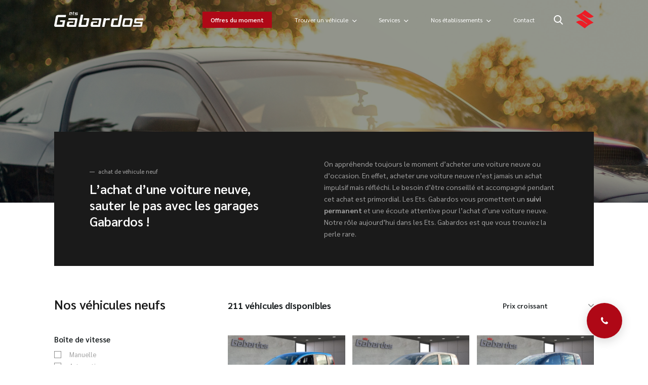

--- FILE ---
content_type: text/html; charset=UTF-8
request_url: https://www.gabardos.fr/achat-voiture-neuve/
body_size: 158417
content:
<!DOCTYPE html>
<html lang="fr-FR">
    <head>
        <title>
            Achat voiture neuve – Garage Gabardos        </title>
        <meta http-equiv="Content-Type" content="text/html; charset=UTF-8" />
        <meta name="viewport" content="width=device-width, initial-scale=1">
        <link rel="profile" href="http://gmpg.org/xfn/11" />
        <link rel="pingback" href="https://www.gabardos.fr/xmlrpc.php" />
        <link rel="icon" href="" type="image/x-icon"> 
        <meta name='robots' content='index, follow, max-image-preview:large, max-snippet:-1, max-video-preview:-1' />

	<!-- This site is optimized with the Yoast SEO plugin v18.9 - https://yoast.com/wordpress/plugins/seo/ -->
	<meta name="description" content="Pour que votre achat de voiture neuve devienne un réel plaisir, choisissez les garages Gabardos." />
	<link rel="canonical" href="https://www.gabardos.fr/achat-voiture-neuve/" />
	<meta property="og:locale" content="fr_FR" />
	<meta property="og:type" content="article" />
	<meta property="og:title" content="Achat voiture neuve – Garage Gabardos" />
	<meta property="og:description" content="Pour que votre achat de voiture neuve devienne un réel plaisir, choisissez les garages Gabardos." />
	<meta property="og:url" content="https://www.gabardos.fr/achat-voiture-neuve/" />
	<meta property="og:site_name" content="Gabardos" />
	<meta property="article:modified_time" content="2020-10-29T13:52:44+00:00" />
	<meta name="twitter:card" content="summary_large_image" />
	<meta name="twitter:label1" content="Est. reading time" />
	<meta name="twitter:data1" content="4 minutes" />
	<script type="application/ld+json" class="yoast-schema-graph">{"@context":"https://schema.org","@graph":[{"@type":"WebSite","@id":"https://www.gabardos.fr/#website","url":"https://www.gabardos.fr/","name":"Gabardos","description":"","potentialAction":[{"@type":"SearchAction","target":{"@type":"EntryPoint","urlTemplate":"https://www.gabardos.fr/?s={search_term_string}"},"query-input":"required name=search_term_string"}],"inLanguage":"fr-FR"},{"@type":"WebPage","@id":"https://www.gabardos.fr/achat-voiture-neuve/#webpage","url":"https://www.gabardos.fr/achat-voiture-neuve/","name":"Achat voiture neuve – Garage Gabardos","isPartOf":{"@id":"https://www.gabardos.fr/#website"},"datePublished":"2019-09-12T14:41:20+00:00","dateModified":"2020-10-29T13:52:44+00:00","description":"Pour que votre achat de voiture neuve devienne un réel plaisir, choisissez les garages Gabardos.","breadcrumb":{"@id":"https://www.gabardos.fr/achat-voiture-neuve/#breadcrumb"},"inLanguage":"fr-FR","potentialAction":[{"@type":"ReadAction","target":["https://www.gabardos.fr/achat-voiture-neuve/"]}]},{"@type":"BreadcrumbList","@id":"https://www.gabardos.fr/achat-voiture-neuve/#breadcrumb","itemListElement":[{"@type":"ListItem","position":1,"name":"Home","item":"https://www.gabardos.fr/"},{"@type":"ListItem","position":2,"name":"Véhicule neuf"}]}]}</script>
	<!-- / Yoast SEO plugin. -->


<link rel='stylesheet' id='wp-block-library-css' href='https://www.gabardos.fr/wp-includes/css/dist/block-library/style.min.css?ver=6.1.1' type='text/css' media='all' />
<link rel='stylesheet' id='classic-theme-styles-css' href='https://www.gabardos.fr/wp-includes/css/classic-themes.min.css?ver=1' type='text/css' media='all' />
<style id='global-styles-inline-css' type='text/css'>
body{--wp--preset--color--black: #000000;--wp--preset--color--cyan-bluish-gray: #abb8c3;--wp--preset--color--white: #ffffff;--wp--preset--color--pale-pink: #f78da7;--wp--preset--color--vivid-red: #cf2e2e;--wp--preset--color--luminous-vivid-orange: #ff6900;--wp--preset--color--luminous-vivid-amber: #fcb900;--wp--preset--color--light-green-cyan: #7bdcb5;--wp--preset--color--vivid-green-cyan: #00d084;--wp--preset--color--pale-cyan-blue: #8ed1fc;--wp--preset--color--vivid-cyan-blue: #0693e3;--wp--preset--color--vivid-purple: #9b51e0;--wp--preset--gradient--vivid-cyan-blue-to-vivid-purple: linear-gradient(135deg,rgba(6,147,227,1) 0%,rgb(155,81,224) 100%);--wp--preset--gradient--light-green-cyan-to-vivid-green-cyan: linear-gradient(135deg,rgb(122,220,180) 0%,rgb(0,208,130) 100%);--wp--preset--gradient--luminous-vivid-amber-to-luminous-vivid-orange: linear-gradient(135deg,rgba(252,185,0,1) 0%,rgba(255,105,0,1) 100%);--wp--preset--gradient--luminous-vivid-orange-to-vivid-red: linear-gradient(135deg,rgba(255,105,0,1) 0%,rgb(207,46,46) 100%);--wp--preset--gradient--very-light-gray-to-cyan-bluish-gray: linear-gradient(135deg,rgb(238,238,238) 0%,rgb(169,184,195) 100%);--wp--preset--gradient--cool-to-warm-spectrum: linear-gradient(135deg,rgb(74,234,220) 0%,rgb(151,120,209) 20%,rgb(207,42,186) 40%,rgb(238,44,130) 60%,rgb(251,105,98) 80%,rgb(254,248,76) 100%);--wp--preset--gradient--blush-light-purple: linear-gradient(135deg,rgb(255,206,236) 0%,rgb(152,150,240) 100%);--wp--preset--gradient--blush-bordeaux: linear-gradient(135deg,rgb(254,205,165) 0%,rgb(254,45,45) 50%,rgb(107,0,62) 100%);--wp--preset--gradient--luminous-dusk: linear-gradient(135deg,rgb(255,203,112) 0%,rgb(199,81,192) 50%,rgb(65,88,208) 100%);--wp--preset--gradient--pale-ocean: linear-gradient(135deg,rgb(255,245,203) 0%,rgb(182,227,212) 50%,rgb(51,167,181) 100%);--wp--preset--gradient--electric-grass: linear-gradient(135deg,rgb(202,248,128) 0%,rgb(113,206,126) 100%);--wp--preset--gradient--midnight: linear-gradient(135deg,rgb(2,3,129) 0%,rgb(40,116,252) 100%);--wp--preset--duotone--dark-grayscale: url('#wp-duotone-dark-grayscale');--wp--preset--duotone--grayscale: url('#wp-duotone-grayscale');--wp--preset--duotone--purple-yellow: url('#wp-duotone-purple-yellow');--wp--preset--duotone--blue-red: url('#wp-duotone-blue-red');--wp--preset--duotone--midnight: url('#wp-duotone-midnight');--wp--preset--duotone--magenta-yellow: url('#wp-duotone-magenta-yellow');--wp--preset--duotone--purple-green: url('#wp-duotone-purple-green');--wp--preset--duotone--blue-orange: url('#wp-duotone-blue-orange');--wp--preset--font-size--small: 13px;--wp--preset--font-size--medium: 20px;--wp--preset--font-size--large: 36px;--wp--preset--font-size--x-large: 42px;--wp--preset--spacing--20: 0.44rem;--wp--preset--spacing--30: 0.67rem;--wp--preset--spacing--40: 1rem;--wp--preset--spacing--50: 1.5rem;--wp--preset--spacing--60: 2.25rem;--wp--preset--spacing--70: 3.38rem;--wp--preset--spacing--80: 5.06rem;}:where(.is-layout-flex){gap: 0.5em;}body .is-layout-flow > .alignleft{float: left;margin-inline-start: 0;margin-inline-end: 2em;}body .is-layout-flow > .alignright{float: right;margin-inline-start: 2em;margin-inline-end: 0;}body .is-layout-flow > .aligncenter{margin-left: auto !important;margin-right: auto !important;}body .is-layout-constrained > .alignleft{float: left;margin-inline-start: 0;margin-inline-end: 2em;}body .is-layout-constrained > .alignright{float: right;margin-inline-start: 2em;margin-inline-end: 0;}body .is-layout-constrained > .aligncenter{margin-left: auto !important;margin-right: auto !important;}body .is-layout-constrained > :where(:not(.alignleft):not(.alignright):not(.alignfull)){max-width: var(--wp--style--global--content-size);margin-left: auto !important;margin-right: auto !important;}body .is-layout-constrained > .alignwide{max-width: var(--wp--style--global--wide-size);}body .is-layout-flex{display: flex;}body .is-layout-flex{flex-wrap: wrap;align-items: center;}body .is-layout-flex > *{margin: 0;}:where(.wp-block-columns.is-layout-flex){gap: 2em;}.has-black-color{color: var(--wp--preset--color--black) !important;}.has-cyan-bluish-gray-color{color: var(--wp--preset--color--cyan-bluish-gray) !important;}.has-white-color{color: var(--wp--preset--color--white) !important;}.has-pale-pink-color{color: var(--wp--preset--color--pale-pink) !important;}.has-vivid-red-color{color: var(--wp--preset--color--vivid-red) !important;}.has-luminous-vivid-orange-color{color: var(--wp--preset--color--luminous-vivid-orange) !important;}.has-luminous-vivid-amber-color{color: var(--wp--preset--color--luminous-vivid-amber) !important;}.has-light-green-cyan-color{color: var(--wp--preset--color--light-green-cyan) !important;}.has-vivid-green-cyan-color{color: var(--wp--preset--color--vivid-green-cyan) !important;}.has-pale-cyan-blue-color{color: var(--wp--preset--color--pale-cyan-blue) !important;}.has-vivid-cyan-blue-color{color: var(--wp--preset--color--vivid-cyan-blue) !important;}.has-vivid-purple-color{color: var(--wp--preset--color--vivid-purple) !important;}.has-black-background-color{background-color: var(--wp--preset--color--black) !important;}.has-cyan-bluish-gray-background-color{background-color: var(--wp--preset--color--cyan-bluish-gray) !important;}.has-white-background-color{background-color: var(--wp--preset--color--white) !important;}.has-pale-pink-background-color{background-color: var(--wp--preset--color--pale-pink) !important;}.has-vivid-red-background-color{background-color: var(--wp--preset--color--vivid-red) !important;}.has-luminous-vivid-orange-background-color{background-color: var(--wp--preset--color--luminous-vivid-orange) !important;}.has-luminous-vivid-amber-background-color{background-color: var(--wp--preset--color--luminous-vivid-amber) !important;}.has-light-green-cyan-background-color{background-color: var(--wp--preset--color--light-green-cyan) !important;}.has-vivid-green-cyan-background-color{background-color: var(--wp--preset--color--vivid-green-cyan) !important;}.has-pale-cyan-blue-background-color{background-color: var(--wp--preset--color--pale-cyan-blue) !important;}.has-vivid-cyan-blue-background-color{background-color: var(--wp--preset--color--vivid-cyan-blue) !important;}.has-vivid-purple-background-color{background-color: var(--wp--preset--color--vivid-purple) !important;}.has-black-border-color{border-color: var(--wp--preset--color--black) !important;}.has-cyan-bluish-gray-border-color{border-color: var(--wp--preset--color--cyan-bluish-gray) !important;}.has-white-border-color{border-color: var(--wp--preset--color--white) !important;}.has-pale-pink-border-color{border-color: var(--wp--preset--color--pale-pink) !important;}.has-vivid-red-border-color{border-color: var(--wp--preset--color--vivid-red) !important;}.has-luminous-vivid-orange-border-color{border-color: var(--wp--preset--color--luminous-vivid-orange) !important;}.has-luminous-vivid-amber-border-color{border-color: var(--wp--preset--color--luminous-vivid-amber) !important;}.has-light-green-cyan-border-color{border-color: var(--wp--preset--color--light-green-cyan) !important;}.has-vivid-green-cyan-border-color{border-color: var(--wp--preset--color--vivid-green-cyan) !important;}.has-pale-cyan-blue-border-color{border-color: var(--wp--preset--color--pale-cyan-blue) !important;}.has-vivid-cyan-blue-border-color{border-color: var(--wp--preset--color--vivid-cyan-blue) !important;}.has-vivid-purple-border-color{border-color: var(--wp--preset--color--vivid-purple) !important;}.has-vivid-cyan-blue-to-vivid-purple-gradient-background{background: var(--wp--preset--gradient--vivid-cyan-blue-to-vivid-purple) !important;}.has-light-green-cyan-to-vivid-green-cyan-gradient-background{background: var(--wp--preset--gradient--light-green-cyan-to-vivid-green-cyan) !important;}.has-luminous-vivid-amber-to-luminous-vivid-orange-gradient-background{background: var(--wp--preset--gradient--luminous-vivid-amber-to-luminous-vivid-orange) !important;}.has-luminous-vivid-orange-to-vivid-red-gradient-background{background: var(--wp--preset--gradient--luminous-vivid-orange-to-vivid-red) !important;}.has-very-light-gray-to-cyan-bluish-gray-gradient-background{background: var(--wp--preset--gradient--very-light-gray-to-cyan-bluish-gray) !important;}.has-cool-to-warm-spectrum-gradient-background{background: var(--wp--preset--gradient--cool-to-warm-spectrum) !important;}.has-blush-light-purple-gradient-background{background: var(--wp--preset--gradient--blush-light-purple) !important;}.has-blush-bordeaux-gradient-background{background: var(--wp--preset--gradient--blush-bordeaux) !important;}.has-luminous-dusk-gradient-background{background: var(--wp--preset--gradient--luminous-dusk) !important;}.has-pale-ocean-gradient-background{background: var(--wp--preset--gradient--pale-ocean) !important;}.has-electric-grass-gradient-background{background: var(--wp--preset--gradient--electric-grass) !important;}.has-midnight-gradient-background{background: var(--wp--preset--gradient--midnight) !important;}.has-small-font-size{font-size: var(--wp--preset--font-size--small) !important;}.has-medium-font-size{font-size: var(--wp--preset--font-size--medium) !important;}.has-large-font-size{font-size: var(--wp--preset--font-size--large) !important;}.has-x-large-font-size{font-size: var(--wp--preset--font-size--x-large) !important;}
.wp-block-navigation a:where(:not(.wp-element-button)){color: inherit;}
:where(.wp-block-columns.is-layout-flex){gap: 2em;}
.wp-block-pullquote{font-size: 1.5em;line-height: 1.6;}
</style>
<style id='extendify-gutenberg-patterns-and-templates-utilities-inline-css' type='text/css'>
.ext-absolute {
  position: absolute !important;
}

.ext-relative {
  position: relative !important;
}

.ext-top-base {
  top: var(--wp--style--block-gap, 1.75rem) !important;
}

.ext-top-lg {
  top: var(--extendify--spacing--large, 3rem) !important;
}

.ext--top-base {
  top: calc(var(--wp--style--block-gap, 1.75rem) * -1) !important;
}

.ext--top-lg {
  top: calc(var(--extendify--spacing--large, 3rem) * -1) !important;
}

.ext-right-base {
  right: var(--wp--style--block-gap, 1.75rem) !important;
}

.ext-right-lg {
  right: var(--extendify--spacing--large, 3rem) !important;
}

.ext--right-base {
  right: calc(var(--wp--style--block-gap, 1.75rem) * -1) !important;
}

.ext--right-lg {
  right: calc(var(--extendify--spacing--large, 3rem) * -1) !important;
}

.ext-bottom-base {
  bottom: var(--wp--style--block-gap, 1.75rem) !important;
}

.ext-bottom-lg {
  bottom: var(--extendify--spacing--large, 3rem) !important;
}

.ext--bottom-base {
  bottom: calc(var(--wp--style--block-gap, 1.75rem) * -1) !important;
}

.ext--bottom-lg {
  bottom: calc(var(--extendify--spacing--large, 3rem) * -1) !important;
}

.ext-left-base {
  left: var(--wp--style--block-gap, 1.75rem) !important;
}

.ext-left-lg {
  left: var(--extendify--spacing--large, 3rem) !important;
}

.ext--left-base {
  left: calc(var(--wp--style--block-gap, 1.75rem) * -1) !important;
}

.ext--left-lg {
  left: calc(var(--extendify--spacing--large, 3rem) * -1) !important;
}

.ext-order-1 {
  order: 1 !important;
}

.ext-order-2 {
  order: 2 !important;
}

.ext-col-auto {
  grid-column: auto !important;
}

.ext-col-span-1 {
  grid-column: span 1 / span 1 !important;
}

.ext-col-span-2 {
  grid-column: span 2 / span 2 !important;
}

.ext-col-span-3 {
  grid-column: span 3 / span 3 !important;
}

.ext-col-span-4 {
  grid-column: span 4 / span 4 !important;
}

.ext-col-span-5 {
  grid-column: span 5 / span 5 !important;
}

.ext-col-span-6 {
  grid-column: span 6 / span 6 !important;
}

.ext-col-span-7 {
  grid-column: span 7 / span 7 !important;
}

.ext-col-span-8 {
  grid-column: span 8 / span 8 !important;
}

.ext-col-span-9 {
  grid-column: span 9 / span 9 !important;
}

.ext-col-span-10 {
  grid-column: span 10 / span 10 !important;
}

.ext-col-span-11 {
  grid-column: span 11 / span 11 !important;
}

.ext-col-span-12 {
  grid-column: span 12 / span 12 !important;
}

.ext-col-span-full {
  grid-column: 1 / -1 !important;
}

.ext-col-start-1 {
  grid-column-start: 1 !important;
}

.ext-col-start-2 {
  grid-column-start: 2 !important;
}

.ext-col-start-3 {
  grid-column-start: 3 !important;
}

.ext-col-start-4 {
  grid-column-start: 4 !important;
}

.ext-col-start-5 {
  grid-column-start: 5 !important;
}

.ext-col-start-6 {
  grid-column-start: 6 !important;
}

.ext-col-start-7 {
  grid-column-start: 7 !important;
}

.ext-col-start-8 {
  grid-column-start: 8 !important;
}

.ext-col-start-9 {
  grid-column-start: 9 !important;
}

.ext-col-start-10 {
  grid-column-start: 10 !important;
}

.ext-col-start-11 {
  grid-column-start: 11 !important;
}

.ext-col-start-12 {
  grid-column-start: 12 !important;
}

.ext-col-start-13 {
  grid-column-start: 13 !important;
}

.ext-col-start-auto {
  grid-column-start: auto !important;
}

.ext-col-end-1 {
  grid-column-end: 1 !important;
}

.ext-col-end-2 {
  grid-column-end: 2 !important;
}

.ext-col-end-3 {
  grid-column-end: 3 !important;
}

.ext-col-end-4 {
  grid-column-end: 4 !important;
}

.ext-col-end-5 {
  grid-column-end: 5 !important;
}

.ext-col-end-6 {
  grid-column-end: 6 !important;
}

.ext-col-end-7 {
  grid-column-end: 7 !important;
}

.ext-col-end-8 {
  grid-column-end: 8 !important;
}

.ext-col-end-9 {
  grid-column-end: 9 !important;
}

.ext-col-end-10 {
  grid-column-end: 10 !important;
}

.ext-col-end-11 {
  grid-column-end: 11 !important;
}

.ext-col-end-12 {
  grid-column-end: 12 !important;
}

.ext-col-end-13 {
  grid-column-end: 13 !important;
}

.ext-col-end-auto {
  grid-column-end: auto !important;
}

.ext-row-auto {
  grid-row: auto !important;
}

.ext-row-span-1 {
  grid-row: span 1 / span 1 !important;
}

.ext-row-span-2 {
  grid-row: span 2 / span 2 !important;
}

.ext-row-span-3 {
  grid-row: span 3 / span 3 !important;
}

.ext-row-span-4 {
  grid-row: span 4 / span 4 !important;
}

.ext-row-span-5 {
  grid-row: span 5 / span 5 !important;
}

.ext-row-span-6 {
  grid-row: span 6 / span 6 !important;
}

.ext-row-span-full {
  grid-row: 1 / -1 !important;
}

.ext-row-start-1 {
  grid-row-start: 1 !important;
}

.ext-row-start-2 {
  grid-row-start: 2 !important;
}

.ext-row-start-3 {
  grid-row-start: 3 !important;
}

.ext-row-start-4 {
  grid-row-start: 4 !important;
}

.ext-row-start-5 {
  grid-row-start: 5 !important;
}

.ext-row-start-6 {
  grid-row-start: 6 !important;
}

.ext-row-start-7 {
  grid-row-start: 7 !important;
}

.ext-row-start-auto {
  grid-row-start: auto !important;
}

.ext-row-end-1 {
  grid-row-end: 1 !important;
}

.ext-row-end-2 {
  grid-row-end: 2 !important;
}

.ext-row-end-3 {
  grid-row-end: 3 !important;
}

.ext-row-end-4 {
  grid-row-end: 4 !important;
}

.ext-row-end-5 {
  grid-row-end: 5 !important;
}

.ext-row-end-6 {
  grid-row-end: 6 !important;
}

.ext-row-end-7 {
  grid-row-end: 7 !important;
}

.ext-row-end-auto {
  grid-row-end: auto !important;
}

.ext-m-0:not([style*="margin"]) {
  margin: 0 !important;
}

.ext-m-auto:not([style*="margin"]) {
  margin: auto !important;
}

.ext-m-base:not([style*="margin"]) {
  margin: var(--wp--style--block-gap, 1.75rem) !important;
}

.ext-m-lg:not([style*="margin"]) {
  margin: var(--extendify--spacing--large, 3rem) !important;
}

.ext--m-base:not([style*="margin"]) {
  margin: calc(var(--wp--style--block-gap, 1.75rem) * -1) !important;
}

.ext--m-lg:not([style*="margin"]) {
  margin: calc(var(--extendify--spacing--large, 3rem) * -1) !important;
}

.ext-mx-0:not([style*="margin"]) {
  margin-left: 0 !important;
  margin-right: 0 !important;
}

.ext-mx-auto:not([style*="margin"]) {
  margin-left: auto !important;
  margin-right: auto !important;
}

.ext-mx-base:not([style*="margin"]) {
  margin-left: var(--wp--style--block-gap, 1.75rem) !important;
  margin-right: var(--wp--style--block-gap, 1.75rem) !important;
}

.ext-mx-lg:not([style*="margin"]) {
  margin-left: var(--extendify--spacing--large, 3rem) !important;
  margin-right: var(--extendify--spacing--large, 3rem) !important;
}

.ext--mx-base:not([style*="margin"]) {
  margin-left: calc(var(--wp--style--block-gap, 1.75rem) * -1) !important;
  margin-right: calc(var(--wp--style--block-gap, 1.75rem) * -1) !important;
}

.ext--mx-lg:not([style*="margin"]) {
  margin-left: calc(var(--extendify--spacing--large, 3rem) * -1) !important;
  margin-right: calc(var(--extendify--spacing--large, 3rem) * -1) !important;
}

.ext-my-0:not([style*="margin"]) {
  margin-top: 0 !important;
  margin-bottom: 0 !important;
}

.ext-my-auto:not([style*="margin"]) {
  margin-top: auto !important;
  margin-bottom: auto !important;
}

.ext-my-base:not([style*="margin"]) {
  margin-top: var(--wp--style--block-gap, 1.75rem) !important;
  margin-bottom: var(--wp--style--block-gap, 1.75rem) !important;
}

.ext-my-lg:not([style*="margin"]) {
  margin-top: var(--extendify--spacing--large, 3rem) !important;
  margin-bottom: var(--extendify--spacing--large, 3rem) !important;
}

.ext--my-base:not([style*="margin"]) {
  margin-top: calc(var(--wp--style--block-gap, 1.75rem) * -1) !important;
  margin-bottom: calc(var(--wp--style--block-gap, 1.75rem) * -1) !important;
}

.ext--my-lg:not([style*="margin"]) {
  margin-top: calc(var(--extendify--spacing--large, 3rem) * -1) !important;
  margin-bottom: calc(var(--extendify--spacing--large, 3rem) * -1) !important;
}

.ext-mt-0:not([style*="margin"]) {
  margin-top: 0 !important;
}

.ext-mt-auto:not([style*="margin"]) {
  margin-top: auto !important;
}

.ext-mt-base:not([style*="margin"]) {
  margin-top: var(--wp--style--block-gap, 1.75rem) !important;
}

.ext-mt-lg:not([style*="margin"]) {
  margin-top: var(--extendify--spacing--large, 3rem) !important;
}

.ext--mt-base:not([style*="margin"]) {
  margin-top: calc(var(--wp--style--block-gap, 1.75rem) * -1) !important;
}

.ext--mt-lg:not([style*="margin"]) {
  margin-top: calc(var(--extendify--spacing--large, 3rem) * -1) !important;
}

.ext-mr-0:not([style*="margin"]) {
  margin-right: 0 !important;
}

.ext-mr-auto:not([style*="margin"]) {
  margin-right: auto !important;
}

.ext-mr-base:not([style*="margin"]) {
  margin-right: var(--wp--style--block-gap, 1.75rem) !important;
}

.ext-mr-lg:not([style*="margin"]) {
  margin-right: var(--extendify--spacing--large, 3rem) !important;
}

.ext--mr-base:not([style*="margin"]) {
  margin-right: calc(var(--wp--style--block-gap, 1.75rem) * -1) !important;
}

.ext--mr-lg:not([style*="margin"]) {
  margin-right: calc(var(--extendify--spacing--large, 3rem) * -1) !important;
}

.ext-mb-0:not([style*="margin"]) {
  margin-bottom: 0 !important;
}

.ext-mb-auto:not([style*="margin"]) {
  margin-bottom: auto !important;
}

.ext-mb-base:not([style*="margin"]) {
  margin-bottom: var(--wp--style--block-gap, 1.75rem) !important;
}

.ext-mb-lg:not([style*="margin"]) {
  margin-bottom: var(--extendify--spacing--large, 3rem) !important;
}

.ext--mb-base:not([style*="margin"]) {
  margin-bottom: calc(var(--wp--style--block-gap, 1.75rem) * -1) !important;
}

.ext--mb-lg:not([style*="margin"]) {
  margin-bottom: calc(var(--extendify--spacing--large, 3rem) * -1) !important;
}

.ext-ml-0:not([style*="margin"]) {
  margin-left: 0 !important;
}

.ext-ml-auto:not([style*="margin"]) {
  margin-left: auto !important;
}

.ext-ml-base:not([style*="margin"]) {
  margin-left: var(--wp--style--block-gap, 1.75rem) !important;
}

.ext-ml-lg:not([style*="margin"]) {
  margin-left: var(--extendify--spacing--large, 3rem) !important;
}

.ext--ml-base:not([style*="margin"]) {
  margin-left: calc(var(--wp--style--block-gap, 1.75rem) * -1) !important;
}

.ext--ml-lg:not([style*="margin"]) {
  margin-left: calc(var(--extendify--spacing--large, 3rem) * -1) !important;
}

.ext-block {
  display: block !important;
}

.ext-inline-block {
  display: inline-block !important;
}

.ext-inline {
  display: inline !important;
}

.ext-flex {
  display: flex !important;
}

.ext-inline-flex {
  display: inline-flex !important;
}

.ext-grid {
  display: grid !important;
}

.ext-inline-grid {
  display: inline-grid !important;
}

.ext-hidden {
  display: none !important;
}

.ext-w-auto {
  width: auto !important;
}

.ext-w-full {
  width: 100% !important;
}

.ext-max-w-full {
  max-width: 100% !important;
}

.ext-flex-1 {
  flex: 1 1 0% !important;
}

.ext-flex-auto {
  flex: 1 1 auto !important;
}

.ext-flex-initial {
  flex: 0 1 auto !important;
}

.ext-flex-none {
  flex: none !important;
}

.ext-flex-shrink-0 {
  flex-shrink: 0 !important;
}

.ext-flex-shrink {
  flex-shrink: 1 !important;
}

.ext-flex-grow-0 {
  flex-grow: 0 !important;
}

.ext-flex-grow {
  flex-grow: 1 !important;
}

.ext-list-none {
  list-style-type: none !important;
}

.ext-grid-cols-1 {
  grid-template-columns: repeat(1, minmax(0, 1fr)) !important;
}

.ext-grid-cols-2 {
  grid-template-columns: repeat(2, minmax(0, 1fr)) !important;
}

.ext-grid-cols-3 {
  grid-template-columns: repeat(3, minmax(0, 1fr)) !important;
}

.ext-grid-cols-4 {
  grid-template-columns: repeat(4, minmax(0, 1fr)) !important;
}

.ext-grid-cols-5 {
  grid-template-columns: repeat(5, minmax(0, 1fr)) !important;
}

.ext-grid-cols-6 {
  grid-template-columns: repeat(6, minmax(0, 1fr)) !important;
}

.ext-grid-cols-7 {
  grid-template-columns: repeat(7, minmax(0, 1fr)) !important;
}

.ext-grid-cols-8 {
  grid-template-columns: repeat(8, minmax(0, 1fr)) !important;
}

.ext-grid-cols-9 {
  grid-template-columns: repeat(9, minmax(0, 1fr)) !important;
}

.ext-grid-cols-10 {
  grid-template-columns: repeat(10, minmax(0, 1fr)) !important;
}

.ext-grid-cols-11 {
  grid-template-columns: repeat(11, minmax(0, 1fr)) !important;
}

.ext-grid-cols-12 {
  grid-template-columns: repeat(12, minmax(0, 1fr)) !important;
}

.ext-grid-cols-none {
  grid-template-columns: none !important;
}

.ext-grid-rows-1 {
  grid-template-rows: repeat(1, minmax(0, 1fr)) !important;
}

.ext-grid-rows-2 {
  grid-template-rows: repeat(2, minmax(0, 1fr)) !important;
}

.ext-grid-rows-3 {
  grid-template-rows: repeat(3, minmax(0, 1fr)) !important;
}

.ext-grid-rows-4 {
  grid-template-rows: repeat(4, minmax(0, 1fr)) !important;
}

.ext-grid-rows-5 {
  grid-template-rows: repeat(5, minmax(0, 1fr)) !important;
}

.ext-grid-rows-6 {
  grid-template-rows: repeat(6, minmax(0, 1fr)) !important;
}

.ext-grid-rows-none {
  grid-template-rows: none !important;
}

.ext-flex-row {
  flex-direction: row !important;
}

.ext-flex-row-reverse {
  flex-direction: row-reverse !important;
}

.ext-flex-col {
  flex-direction: column !important;
}

.ext-flex-col-reverse {
  flex-direction: column-reverse !important;
}

.ext-flex-wrap {
  flex-wrap: wrap !important;
}

.ext-flex-wrap-reverse {
  flex-wrap: wrap-reverse !important;
}

.ext-flex-nowrap {
  flex-wrap: nowrap !important;
}

.ext-items-start {
  align-items: flex-start !important;
}

.ext-items-end {
  align-items: flex-end !important;
}

.ext-items-center {
  align-items: center !important;
}

.ext-items-baseline {
  align-items: baseline !important;
}

.ext-items-stretch {
  align-items: stretch !important;
}

.ext-justify-start {
  justify-content: flex-start !important;
}

.ext-justify-end {
  justify-content: flex-end !important;
}

.ext-justify-center {
  justify-content: center !important;
}

.ext-justify-between {
  justify-content: space-between !important;
}

.ext-justify-around {
  justify-content: space-around !important;
}

.ext-justify-evenly {
  justify-content: space-evenly !important;
}

.ext-justify-items-start {
  justify-items: start !important;
}

.ext-justify-items-end {
  justify-items: end !important;
}

.ext-justify-items-center {
  justify-items: center !important;
}

.ext-justify-items-stretch {
  justify-items: stretch !important;
}

.ext-gap-0 {
  gap: 0 !important;
}

.ext-gap-base {
  gap: var(--wp--style--block-gap, 1.75rem) !important;
}

.ext-gap-lg {
  gap: var(--extendify--spacing--large, 3rem) !important;
}

.ext-gap-x-0 {
  -moz-column-gap: 0 !important;
       column-gap: 0 !important;
}

.ext-gap-x-base {
  -moz-column-gap: var(--wp--style--block-gap, 1.75rem) !important;
       column-gap: var(--wp--style--block-gap, 1.75rem) !important;
}

.ext-gap-x-lg {
  -moz-column-gap: var(--extendify--spacing--large, 3rem) !important;
       column-gap: var(--extendify--spacing--large, 3rem) !important;
}

.ext-gap-y-0 {
  row-gap: 0 !important;
}

.ext-gap-y-base {
  row-gap: var(--wp--style--block-gap, 1.75rem) !important;
}

.ext-gap-y-lg {
  row-gap: var(--extendify--spacing--large, 3rem) !important;
}

.ext-justify-self-auto {
  justify-self: auto !important;
}

.ext-justify-self-start {
  justify-self: start !important;
}

.ext-justify-self-end {
  justify-self: end !important;
}

.ext-justify-self-center {
  justify-self: center !important;
}

.ext-justify-self-stretch {
  justify-self: stretch !important;
}

.ext-rounded-none {
  border-radius: 0px !important;
}

.ext-rounded-full {
  border-radius: 9999px !important;
}

.ext-rounded-t-none {
  border-top-left-radius: 0px !important;
  border-top-right-radius: 0px !important;
}

.ext-rounded-t-full {
  border-top-left-radius: 9999px !important;
  border-top-right-radius: 9999px !important;
}

.ext-rounded-r-none {
  border-top-right-radius: 0px !important;
  border-bottom-right-radius: 0px !important;
}

.ext-rounded-r-full {
  border-top-right-radius: 9999px !important;
  border-bottom-right-radius: 9999px !important;
}

.ext-rounded-b-none {
  border-bottom-right-radius: 0px !important;
  border-bottom-left-radius: 0px !important;
}

.ext-rounded-b-full {
  border-bottom-right-radius: 9999px !important;
  border-bottom-left-radius: 9999px !important;
}

.ext-rounded-l-none {
  border-top-left-radius: 0px !important;
  border-bottom-left-radius: 0px !important;
}

.ext-rounded-l-full {
  border-top-left-radius: 9999px !important;
  border-bottom-left-radius: 9999px !important;
}

.ext-rounded-tl-none {
  border-top-left-radius: 0px !important;
}

.ext-rounded-tl-full {
  border-top-left-radius: 9999px !important;
}

.ext-rounded-tr-none {
  border-top-right-radius: 0px !important;
}

.ext-rounded-tr-full {
  border-top-right-radius: 9999px !important;
}

.ext-rounded-br-none {
  border-bottom-right-radius: 0px !important;
}

.ext-rounded-br-full {
  border-bottom-right-radius: 9999px !important;
}

.ext-rounded-bl-none {
  border-bottom-left-radius: 0px !important;
}

.ext-rounded-bl-full {
  border-bottom-left-radius: 9999px !important;
}

.ext-border-0 {
  border-width: 0px !important;
}

.ext-border-t-0 {
  border-top-width: 0px !important;
}

.ext-border-r-0 {
  border-right-width: 0px !important;
}

.ext-border-b-0 {
  border-bottom-width: 0px !important;
}

.ext-border-l-0 {
  border-left-width: 0px !important;
}

.ext-p-0:not([style*="padding"]) {
  padding: 0 !important;
}

.ext-p-base:not([style*="padding"]) {
  padding: var(--wp--style--block-gap, 1.75rem) !important;
}

.ext-p-lg:not([style*="padding"]) {
  padding: var(--extendify--spacing--large, 3rem) !important;
}

.ext-px-0:not([style*="padding"]) {
  padding-left: 0 !important;
  padding-right: 0 !important;
}

.ext-px-base:not([style*="padding"]) {
  padding-left: var(--wp--style--block-gap, 1.75rem) !important;
  padding-right: var(--wp--style--block-gap, 1.75rem) !important;
}

.ext-px-lg:not([style*="padding"]) {
  padding-left: var(--extendify--spacing--large, 3rem) !important;
  padding-right: var(--extendify--spacing--large, 3rem) !important;
}

.ext-py-0:not([style*="padding"]) {
  padding-top: 0 !important;
  padding-bottom: 0 !important;
}

.ext-py-base:not([style*="padding"]) {
  padding-top: var(--wp--style--block-gap, 1.75rem) !important;
  padding-bottom: var(--wp--style--block-gap, 1.75rem) !important;
}

.ext-py-lg:not([style*="padding"]) {
  padding-top: var(--extendify--spacing--large, 3rem) !important;
  padding-bottom: var(--extendify--spacing--large, 3rem) !important;
}

.ext-pt-0:not([style*="padding"]) {
  padding-top: 0 !important;
}

.ext-pt-base:not([style*="padding"]) {
  padding-top: var(--wp--style--block-gap, 1.75rem) !important;
}

.ext-pt-lg:not([style*="padding"]) {
  padding-top: var(--extendify--spacing--large, 3rem) !important;
}

.ext-pr-0:not([style*="padding"]) {
  padding-right: 0 !important;
}

.ext-pr-base:not([style*="padding"]) {
  padding-right: var(--wp--style--block-gap, 1.75rem) !important;
}

.ext-pr-lg:not([style*="padding"]) {
  padding-right: var(--extendify--spacing--large, 3rem) !important;
}

.ext-pb-0:not([style*="padding"]) {
  padding-bottom: 0 !important;
}

.ext-pb-base:not([style*="padding"]) {
  padding-bottom: var(--wp--style--block-gap, 1.75rem) !important;
}

.ext-pb-lg:not([style*="padding"]) {
  padding-bottom: var(--extendify--spacing--large, 3rem) !important;
}

.ext-pl-0:not([style*="padding"]) {
  padding-left: 0 !important;
}

.ext-pl-base:not([style*="padding"]) {
  padding-left: var(--wp--style--block-gap, 1.75rem) !important;
}

.ext-pl-lg:not([style*="padding"]) {
  padding-left: var(--extendify--spacing--large, 3rem) !important;
}

.ext-text-left {
  text-align: left !important;
}

.ext-text-center {
  text-align: center !important;
}

.ext-text-right {
  text-align: right !important;
}

.ext-leading-none {
  line-height: 1 !important;
}

.ext-leading-tight {
  line-height: 1.25 !important;
}

.ext-leading-snug {
  line-height: 1.375 !important;
}

.ext-leading-normal {
  line-height: 1.5 !important;
}

.ext-leading-relaxed {
  line-height: 1.625 !important;
}

.ext-leading-loose {
  line-height: 2 !important;
}

.ext-aspect-square img {
  aspect-ratio: 1 / 1 !important;
  -o-object-fit: cover !important;
     object-fit: cover !important;
}

.ext-aspect-landscape img {
  aspect-ratio: 4 / 3 !important;
  -o-object-fit: cover !important;
     object-fit: cover !important;
}

.ext-aspect-landscape-wide img {
  aspect-ratio: 16 / 9 !important;
  -o-object-fit: cover !important;
     object-fit: cover !important;
}

.ext-aspect-portrait img {
  aspect-ratio: 3 / 4 !important;
  -o-object-fit: cover !important;
     object-fit: cover !important;
}

.ext-aspect-square .components-resizable-box__container,
.ext-aspect-landscape .components-resizable-box__container,
.ext-aspect-landscape-wide .components-resizable-box__container,
.ext-aspect-portrait .components-resizable-box__container {
  height: auto !important;
}

.clip-path--rhombus img {
  -webkit-clip-path: polygon(15% 6%, 80% 29%, 84% 93%, 23% 69%) !important;
          clip-path: polygon(15% 6%, 80% 29%, 84% 93%, 23% 69%) !important;
}

.clip-path--diamond img {
  -webkit-clip-path: polygon(5% 29%, 60% 2%, 91% 64%, 36% 89%) !important;
          clip-path: polygon(5% 29%, 60% 2%, 91% 64%, 36% 89%) !important;
}

.clip-path--rhombus-alt img {
  -webkit-clip-path: polygon(14% 9%, 85% 24%, 91% 89%, 19% 76%) !important;
          clip-path: polygon(14% 9%, 85% 24%, 91% 89%, 19% 76%) !important;
}

/*
The .ext utility is a top-level class that we use to target contents within our patterns.
We use it here to ensure columns blocks display well across themes.
*/

.wp-block-columns[class*="fullwidth-cols"] {
  /* no suggestion */
  margin-bottom: unset !important;
}

.wp-block-column.editor\:pointer-events-none {
  /* no suggestion */
  margin-top: 0 !important;
  margin-bottom: 0 !important;
}

.is-root-container.block-editor-block-list__layout
    > [data-align="full"]:not(:first-of-type)
    > .wp-block-column.editor\:pointer-events-none,
.is-root-container.block-editor-block-list__layout
    > [data-align="wide"]
    > .wp-block-column.editor\:pointer-events-none {
  /* no suggestion */
  margin-top: calc(-1 * var(--wp--style--block-gap, 28px)) !important;
}

.is-root-container.block-editor-block-list__layout
    > [data-align="full"]:not(:first-of-type)
    > .ext-my-0,
.is-root-container.block-editor-block-list__layout
    > [data-align="wide"]
    > .ext-my-0:not([style*="margin"]) {
  /* no suggestion */
  margin-top: calc(-1 * var(--wp--style--block-gap, 28px)) !important;
}

/* Some popular themes use padding instead of core margin for columns; remove it */

.ext .wp-block-columns .wp-block-column[style*="padding"] {
  /* no suggestion */
  padding-left: 0 !important;
  padding-right: 0 !important;
}

/* Some popular themes add double spacing between columns; remove it */

.ext
    .wp-block-columns
    + .wp-block-columns:not([class*="mt-"]):not([class*="my-"]):not([style*="margin"]) {
  /* no suggestion */
  margin-top: 0 !important;
}

[class*="fullwidth-cols"] .wp-block-column:first-child,
[class*="fullwidth-cols"] .wp-block-group:first-child {
  /* no suggestion */
}

[class*="fullwidth-cols"] .wp-block-column:first-child, [class*="fullwidth-cols"] .wp-block-group:first-child {
  margin-top: 0 !important;
}

[class*="fullwidth-cols"] .wp-block-column:last-child,
[class*="fullwidth-cols"] .wp-block-group:last-child {
  /* no suggestion */
}

[class*="fullwidth-cols"] .wp-block-column:last-child, [class*="fullwidth-cols"] .wp-block-group:last-child {
  margin-bottom: 0 !important;
}

[class*="fullwidth-cols"] .wp-block-column:first-child > * {
  /* no suggestion */
  margin-top: 0 !important;
}

[class*="fullwidth-cols"] .wp-block-column > *:first-child {
  /* no suggestion */
  margin-top: 0 !important;
}

[class*="fullwidth-cols"] .wp-block-column > *:last-child {
  /* no suggestion */
  margin-bottom: 0 !important;
}

.ext .is-not-stacked-on-mobile .wp-block-column {
  /* no suggestion */
  margin-bottom: 0 !important;
}

/* Add base margin bottom to all columns */

.wp-block-columns[class*="fullwidth-cols"]:not(.is-not-stacked-on-mobile)
    > .wp-block-column:not(:last-child) {
  /* no suggestion */
  margin-bottom: var(--wp--style--block-gap, 1.75rem) !important;
}

@media (min-width: 782px) {
  .wp-block-columns[class*="fullwidth-cols"]:not(.is-not-stacked-on-mobile)
        > .wp-block-column:not(:last-child) {
    /* no suggestion */
    margin-bottom: 0 !important;
  }
}

/* Remove margin bottom from "not-stacked" columns */

.wp-block-columns[class*="fullwidth-cols"].is-not-stacked-on-mobile
    > .wp-block-column {
  /* no suggestion */
  margin-bottom: 0 !important;
}

@media (min-width: 600px) and (max-width: 781px) {
  .wp-block-columns[class*="fullwidth-cols"]:not(.is-not-stacked-on-mobile)
        > .wp-block-column:nth-child(even) {
    /* no suggestion */
    margin-left: var(--wp--style--block-gap, 2em) !important;
  }
}

/*
    The `tablet:fullwidth-cols` and `desktop:fullwidth-cols` utilities are used
    to counter the core/columns responsive for at our breakpoints.
*/

@media (max-width: 781px) {
  .tablet\:fullwidth-cols.wp-block-columns:not(.is-not-stacked-on-mobile) {
    flex-wrap: wrap !important;
  }

  .tablet\:fullwidth-cols.wp-block-columns:not(.is-not-stacked-on-mobile)
        > .wp-block-column {
    margin-left: 0 !important;
  }

  .tablet\:fullwidth-cols.wp-block-columns:not(.is-not-stacked-on-mobile)
        > .wp-block-column:not([style*="margin"]) {
    /* no suggestion */
    margin-left: 0 !important;
  }

  .tablet\:fullwidth-cols.wp-block-columns:not(.is-not-stacked-on-mobile)
        > .wp-block-column {
    flex-basis: 100% !important; /* Required to negate core/columns flex-basis */
  }
}

@media (max-width: 1079px) {
  .desktop\:fullwidth-cols.wp-block-columns:not(.is-not-stacked-on-mobile) {
    flex-wrap: wrap !important;
  }

  .desktop\:fullwidth-cols.wp-block-columns:not(.is-not-stacked-on-mobile)
        > .wp-block-column {
    margin-left: 0 !important;
  }

  .desktop\:fullwidth-cols.wp-block-columns:not(.is-not-stacked-on-mobile)
        > .wp-block-column:not([style*="margin"]) {
    /* no suggestion */
    margin-left: 0 !important;
  }

  .desktop\:fullwidth-cols.wp-block-columns:not(.is-not-stacked-on-mobile)
        > .wp-block-column {
    flex-basis: 100% !important; /* Required to negate core/columns flex-basis */
  }

  .desktop\:fullwidth-cols.wp-block-columns:not(.is-not-stacked-on-mobile)
        > .wp-block-column:not(:last-child) {
    margin-bottom: var(--wp--style--block-gap, 1.75rem) !important;
  }
}

.direction-rtl {
  direction: rtl !important;
}

.direction-ltr {
  direction: ltr !important;
}

/* Use "is-style-" prefix to support adding this style to the core/list block */

.is-style-inline-list {
  padding-left: 0 !important;
}

.is-style-inline-list li {
  /* no suggestion */
  list-style-type: none !important;
}

@media (min-width: 782px) {
  .is-style-inline-list li {
    margin-right: var(--wp--style--block-gap, 1.75rem) !important;
    display: inline !important;
  }
}

.is-style-inline-list li:first-child {
  /* no suggestion */
}

@media (min-width: 782px) {
  .is-style-inline-list li:first-child {
    margin-left: 0 !important;
  }
}

.is-style-inline-list li:last-child {
  /* no suggestion */
}

@media (min-width: 782px) {
  .is-style-inline-list li:last-child {
    margin-right: 0 !important;
  }
}

.bring-to-front {
  position: relative !important;
  z-index: 10 !important;
}

.text-stroke {
  -webkit-text-stroke-width: var(
        --wp--custom--typography--text-stroke-width,
        2px
    ) !important;
  -webkit-text-stroke-color: var(--wp--preset--color--background) !important;
}

.text-stroke--primary {
  -webkit-text-stroke-width: var(
        --wp--custom--typography--text-stroke-width,
        2px
    ) !important;
  -webkit-text-stroke-color: var(--wp--preset--color--primary) !important;
}

.text-stroke--secondary {
  -webkit-text-stroke-width: var(
        --wp--custom--typography--text-stroke-width,
        2px
    ) !important;
  -webkit-text-stroke-color: var(--wp--preset--color--secondary) !important;
}

.editor\:no-caption .block-editor-rich-text__editable {
  display: none !important;
}

.editor\:no-inserter > .block-list-appender,
.editor\:no-inserter .wp-block-group__inner-container > .block-list-appender {
  display: none !important;
}

.editor\:no-inserter .wp-block-cover__inner-container > .block-list-appender {
  display: none !important;
}

.editor\:no-inserter .wp-block-column:not(.is-selected) > .block-list-appender {
  display: none !important;
}

.editor\:no-resize .components-resizable-box__handle::after,
.editor\:no-resize .components-resizable-box__side-handle::before,
.editor\:no-resize .components-resizable-box__handle {
  display: none !important;
  pointer-events: none !important;
}

.editor\:no-resize .components-resizable-box__container {
  display: block !important;
}

.editor\:pointer-events-none {
  pointer-events: none !important;
}

.is-style-angled {
  /* no suggestion */
  align-items: center !important;
  justify-content: flex-end !important;
}

.ext .is-style-angled > [class*="_inner-container"] {
  align-items: center !important;
}

.is-style-angled .wp-block-cover__image-background,
.is-style-angled .wp-block-cover__video-background {
  /* no suggestion */
  -webkit-clip-path: polygon(0 0, 30% 0%, 50% 100%, 0% 100%) !important;
          clip-path: polygon(0 0, 30% 0%, 50% 100%, 0% 100%) !important;
  z-index: 1 !important;
}

@media (min-width: 782px) {
  .is-style-angled .wp-block-cover__image-background,
    .is-style-angled .wp-block-cover__video-background {
    /* no suggestion */
    -webkit-clip-path: polygon(0 0, 55% 0%, 65% 100%, 0% 100%) !important;
            clip-path: polygon(0 0, 55% 0%, 65% 100%, 0% 100%) !important;
  }
}

.has-foreground-color {
  /* no suggestion */
  color: var(--wp--preset--color--foreground, #000) !important;
}

.has-foreground-background-color {
  /* no suggestion */
  background-color: var(--wp--preset--color--foreground, #000) !important;
}

.has-background-color {
  /* no suggestion */
  color: var(--wp--preset--color--background, #fff) !important;
}

.has-background-background-color {
  /* no suggestion */
  background-color: var(--wp--preset--color--background, #fff) !important;
}

.has-primary-color {
  /* no suggestion */
  color: var(--wp--preset--color--primary, #4b5563) !important;
}

.has-primary-background-color {
  /* no suggestion */
  background-color: var(--wp--preset--color--primary, #4b5563) !important;
}

.has-secondary-color {
  /* no suggestion */
  color: var(--wp--preset--color--secondary, #9ca3af) !important;
}

.has-secondary-background-color {
  /* no suggestion */
  background-color: var(--wp--preset--color--secondary, #9ca3af) !important;
}

/* Ensure themes that target specific elements use the right colors */

.ext.has-text-color p,
.ext.has-text-color h1,
.ext.has-text-color h2,
.ext.has-text-color h3,
.ext.has-text-color h4,
.ext.has-text-color h5,
.ext.has-text-color h6 {
  /* no suggestion */
  color: currentColor !important;
}

.has-white-color {
  /* no suggestion */
  color: var(--wp--preset--color--white, #fff) !important;
}

.has-black-color {
  /* no suggestion */
  color: var(--wp--preset--color--black, #000) !important;
}

.has-ext-foreground-background-color {
  /* no suggestion */
  background-color: var(
        --wp--preset--color--foreground,
        var(--wp--preset--color--black, #000)
    ) !important;
}

.has-ext-primary-background-color {
  /* no suggestion */
  background-color: var(
        --wp--preset--color--primary,
        var(--wp--preset--color--cyan-bluish-gray, #000)
    ) !important;
}

/* Fix button borders with specified background colors */

.wp-block-button__link.has-black-background-color {
  /* no suggestion */
  border-color: var(--wp--preset--color--black, #000) !important;
}

.wp-block-button__link.has-white-background-color {
  /* no suggestion */
  border-color: var(--wp--preset--color--white, #fff) !important;
}

.has-ext-small-font-size {
  /* no suggestion */
  font-size: var(--wp--preset--font-size--ext-small) !important;
}

.has-ext-medium-font-size {
  /* no suggestion */
  font-size: var(--wp--preset--font-size--ext-medium) !important;
}

.has-ext-large-font-size {
  /* no suggestion */
  font-size: var(--wp--preset--font-size--ext-large) !important;
  line-height: 1.2 !important;
}

.has-ext-x-large-font-size {
  /* no suggestion */
  font-size: var(--wp--preset--font-size--ext-x-large) !important;
  line-height: 1 !important;
}

.has-ext-xx-large-font-size {
  /* no suggestion */
  font-size: var(--wp--preset--font-size--ext-xx-large) !important;
  line-height: 1 !important;
}

/* Line height */

.has-ext-x-large-font-size:not([style*="line-height"]) {
  /* no suggestion */
  line-height: 1.1 !important;
}

.has-ext-xx-large-font-size:not([style*="line-height"]) {
  /* no suggestion */
  line-height: 1.1 !important;
}

.ext .wp-block-group > * {
  /* Line height */
  margin-top: 0 !important;
  margin-bottom: 0 !important;
}

.ext .wp-block-group > * + * {
  margin-top: var(--wp--style--block-gap, 1.75rem) !important;
  margin-bottom: 0 !important;
}

.ext h2 {
  margin-top: var(--wp--style--block-gap, 1.75rem) !important;
  margin-bottom: var(--wp--style--block-gap, 1.75rem) !important;
}

.has-ext-x-large-font-size + p,
.has-ext-x-large-font-size + h3 {
  margin-top: 0.5rem !important;
}

.ext .wp-block-buttons > .wp-block-button.wp-block-button__width-25 {
  width: calc(25% - var(--wp--style--block-gap, 0.5em) * 0.75) !important;
  min-width: 12rem !important;
}

/* Classic themes use an inner [class*="_inner-container"] that our utilities cannot directly target, so we need to do so with a few */

.ext .ext-grid > [class*="_inner-container"] {
  /* no suggestion */
  display: grid !important;
}

/* Unhinge grid for container blocks in classic themes, and < 5.9 */

.ext > [class*="_inner-container"] > .ext-grid:not([class*="columns"]),
.ext
    > [class*="_inner-container"]
    > .wp-block
    > .ext-grid:not([class*="columns"]) {
  /* no suggestion */
  display: initial !important;
}

/* Grid Columns */

.ext .ext-grid-cols-1 > [class*="_inner-container"] {
  /* no suggestion */
  grid-template-columns: repeat(1, minmax(0, 1fr)) !important;
}

.ext .ext-grid-cols-2 > [class*="_inner-container"] {
  /* no suggestion */
  grid-template-columns: repeat(2, minmax(0, 1fr)) !important;
}

.ext .ext-grid-cols-3 > [class*="_inner-container"] {
  /* no suggestion */
  grid-template-columns: repeat(3, minmax(0, 1fr)) !important;
}

.ext .ext-grid-cols-4 > [class*="_inner-container"] {
  /* no suggestion */
  grid-template-columns: repeat(4, minmax(0, 1fr)) !important;
}

.ext .ext-grid-cols-5 > [class*="_inner-container"] {
  /* no suggestion */
  grid-template-columns: repeat(5, minmax(0, 1fr)) !important;
}

.ext .ext-grid-cols-6 > [class*="_inner-container"] {
  /* no suggestion */
  grid-template-columns: repeat(6, minmax(0, 1fr)) !important;
}

.ext .ext-grid-cols-7 > [class*="_inner-container"] {
  /* no suggestion */
  grid-template-columns: repeat(7, minmax(0, 1fr)) !important;
}

.ext .ext-grid-cols-8 > [class*="_inner-container"] {
  /* no suggestion */
  grid-template-columns: repeat(8, minmax(0, 1fr)) !important;
}

.ext .ext-grid-cols-9 > [class*="_inner-container"] {
  /* no suggestion */
  grid-template-columns: repeat(9, minmax(0, 1fr)) !important;
}

.ext .ext-grid-cols-10 > [class*="_inner-container"] {
  /* no suggestion */
  grid-template-columns: repeat(10, minmax(0, 1fr)) !important;
}

.ext .ext-grid-cols-11 > [class*="_inner-container"] {
  /* no suggestion */
  grid-template-columns: repeat(11, minmax(0, 1fr)) !important;
}

.ext .ext-grid-cols-12 > [class*="_inner-container"] {
  /* no suggestion */
  grid-template-columns: repeat(12, minmax(0, 1fr)) !important;
}

.ext .ext-grid-cols-13 > [class*="_inner-container"] {
  /* no suggestion */
  grid-template-columns: repeat(13, minmax(0, 1fr)) !important;
}

.ext .ext-grid-cols-none > [class*="_inner-container"] {
  /* no suggestion */
  grid-template-columns: none !important;
}

/* Grid Rows */

.ext .ext-grid-rows-1 > [class*="_inner-container"] {
  /* no suggestion */
  grid-template-rows: repeat(1, minmax(0, 1fr)) !important;
}

.ext .ext-grid-rows-2 > [class*="_inner-container"] {
  /* no suggestion */
  grid-template-rows: repeat(2, minmax(0, 1fr)) !important;
}

.ext .ext-grid-rows-3 > [class*="_inner-container"] {
  /* no suggestion */
  grid-template-rows: repeat(3, minmax(0, 1fr)) !important;
}

.ext .ext-grid-rows-4 > [class*="_inner-container"] {
  /* no suggestion */
  grid-template-rows: repeat(4, minmax(0, 1fr)) !important;
}

.ext .ext-grid-rows-5 > [class*="_inner-container"] {
  /* no suggestion */
  grid-template-rows: repeat(5, minmax(0, 1fr)) !important;
}

.ext .ext-grid-rows-6 > [class*="_inner-container"] {
  /* no suggestion */
  grid-template-rows: repeat(6, minmax(0, 1fr)) !important;
}

.ext .ext-grid-rows-none > [class*="_inner-container"] {
  /* no suggestion */
  grid-template-rows: none !important;
}

/* Align */

.ext .ext-items-start > [class*="_inner-container"] {
  align-items: flex-start !important;
}

.ext .ext-items-end > [class*="_inner-container"] {
  align-items: flex-end !important;
}

.ext .ext-items-center > [class*="_inner-container"] {
  align-items: center !important;
}

.ext .ext-items-baseline > [class*="_inner-container"] {
  align-items: baseline !important;
}

.ext .ext-items-stretch > [class*="_inner-container"] {
  align-items: stretch !important;
}

.ext.wp-block-group > *:last-child {
  /* no suggestion */
  margin-bottom: 0 !important;
}

/* For <5.9 */

.ext .wp-block-group__inner-container {
  /* no suggestion */
  padding: 0 !important;
}

.ext.has-background {
  /* no suggestion */
  padding-left: var(--wp--style--block-gap, 1.75rem) !important;
  padding-right: var(--wp--style--block-gap, 1.75rem) !important;
}

/* Fallback for classic theme group blocks */

.ext *[class*="inner-container"] > .alignwide *[class*="inner-container"],
.ext
    *[class*="inner-container"]
    > [data-align="wide"]
    *[class*="inner-container"] {
  /* no suggestion */
  max-width: var(--responsive--alignwide-width, 120rem) !important;
}

.ext *[class*="inner-container"] > .alignwide *[class*="inner-container"] > *,
.ext
    *[class*="inner-container"]
    > [data-align="wide"]
    *[class*="inner-container"]
    > * {
  /* no suggestion */
}

.ext *[class*="inner-container"] > .alignwide *[class*="inner-container"] > *, .ext
    *[class*="inner-container"]
    > [data-align="wide"]
    *[class*="inner-container"]
    > * {
  max-width: 100% !important;
}

/* Ensure image block display is standardized */

.ext .wp-block-image {
  /* no suggestion */
  position: relative !important;
  text-align: center !important;
}

.ext .wp-block-image img {
  /* no suggestion */
  display: inline-block !important;
  vertical-align: middle !important;
}

body {
  /* no suggestion */
  /* We need to abstract this out of tailwind.config because clamp doesnt translate with negative margins */
  --extendify--spacing--large: var(
        --wp--custom--spacing--large,
        clamp(2em, 8vw, 8em)
    ) !important;
  /* Add pattern preset font sizes */
  --wp--preset--font-size--ext-small: 1rem !important;
  --wp--preset--font-size--ext-medium: 1.125rem !important;
  --wp--preset--font-size--ext-large: clamp(1.65rem, 3.5vw, 2.15rem) !important;
  --wp--preset--font-size--ext-x-large: clamp(3rem, 6vw, 4.75rem) !important;
  --wp--preset--font-size--ext-xx-large: clamp(3.25rem, 7.5vw, 5.75rem) !important;
  /* Fallbacks for pre 5.9 themes */
  --wp--preset--color--black: #000 !important;
  --wp--preset--color--white: #fff !important;
}

.ext * {
  box-sizing: border-box !important;
}

/* Astra: Remove spacer block visuals in the library */

.block-editor-block-preview__content-iframe
    .ext
    [data-type="core/spacer"]
    .components-resizable-box__container {
  /* no suggestion */
  background: transparent !important;
}

.block-editor-block-preview__content-iframe
    .ext
    [data-type="core/spacer"]
    .block-library-spacer__resize-container::before {
  /* no suggestion */
  display: none !important;
}

/* Twenty Twenty adds a lot of margin automatically to blocks. We only want our own margin added to our patterns. */

.ext .wp-block-group__inner-container figure.wp-block-gallery.alignfull {
  /* no suggestion */
  margin-top: unset !important;
  margin-bottom: unset !important;
}

/* Ensure no funky business is assigned to alignwide */

.ext .alignwide {
  /* no suggestion */
  margin-left: auto !important;
  margin-right: auto !important;
}

/* Negate blockGap being inappropriately assigned in the editor */

.is-root-container.block-editor-block-list__layout
    > [data-align="full"]:not(:first-of-type)
    > .ext-my-0,
.is-root-container.block-editor-block-list__layout
    > [data-align="wide"]
    > .ext-my-0:not([style*="margin"]) {
  /* no suggestion */
  margin-top: calc(-1 * var(--wp--style--block-gap, 28px)) !important;
}

/* Ensure vh content in previews looks taller */

.block-editor-block-preview__content-iframe .preview\:min-h-50 {
  /* no suggestion */
  min-height: 50vw !important;
}

.block-editor-block-preview__content-iframe .preview\:min-h-60 {
  /* no suggestion */
  min-height: 60vw !important;
}

.block-editor-block-preview__content-iframe .preview\:min-h-70 {
  /* no suggestion */
  min-height: 70vw !important;
}

.block-editor-block-preview__content-iframe .preview\:min-h-80 {
  /* no suggestion */
  min-height: 80vw !important;
}

.block-editor-block-preview__content-iframe .preview\:min-h-100 {
  /* no suggestion */
  min-height: 100vw !important;
}

/*  Removes excess margin when applied to the alignfull parent div in Block Themes */

.ext-mr-0.alignfull:not([style*="margin"]):not([style*="margin"]) {
  /* no suggestion */
  margin-right: 0 !important;
}

.ext-ml-0:not([style*="margin"]):not([style*="margin"]) {
  /* no suggestion */
  margin-left: 0 !important;
}

/*  Ensures fullwidth blocks display properly in the editor when margin is zeroed out */

.is-root-container
    .wp-block[data-align="full"]
    > .ext-mx-0:not([style*="margin"]):not([style*="margin"]) {
  /* no suggestion */
  margin-right: calc(1 * var(--wp--custom--spacing--outer, 0)) !important;
  margin-left: calc(1 * var(--wp--custom--spacing--outer, 0)) !important;
  overflow: hidden !important;
  width: unset !important;
}

@media (min-width: 782px) {
  .tablet\:ext-absolute {
    position: absolute !important;
  }

  .tablet\:ext-relative {
    position: relative !important;
  }

  .tablet\:ext-top-base {
    top: var(--wp--style--block-gap, 1.75rem) !important;
  }

  .tablet\:ext-top-lg {
    top: var(--extendify--spacing--large, 3rem) !important;
  }

  .tablet\:ext--top-base {
    top: calc(var(--wp--style--block-gap, 1.75rem) * -1) !important;
  }

  .tablet\:ext--top-lg {
    top: calc(var(--extendify--spacing--large, 3rem) * -1) !important;
  }

  .tablet\:ext-right-base {
    right: var(--wp--style--block-gap, 1.75rem) !important;
  }

  .tablet\:ext-right-lg {
    right: var(--extendify--spacing--large, 3rem) !important;
  }

  .tablet\:ext--right-base {
    right: calc(var(--wp--style--block-gap, 1.75rem) * -1) !important;
  }

  .tablet\:ext--right-lg {
    right: calc(var(--extendify--spacing--large, 3rem) * -1) !important;
  }

  .tablet\:ext-bottom-base {
    bottom: var(--wp--style--block-gap, 1.75rem) !important;
  }

  .tablet\:ext-bottom-lg {
    bottom: var(--extendify--spacing--large, 3rem) !important;
  }

  .tablet\:ext--bottom-base {
    bottom: calc(var(--wp--style--block-gap, 1.75rem) * -1) !important;
  }

  .tablet\:ext--bottom-lg {
    bottom: calc(var(--extendify--spacing--large, 3rem) * -1) !important;
  }

  .tablet\:ext-left-base {
    left: var(--wp--style--block-gap, 1.75rem) !important;
  }

  .tablet\:ext-left-lg {
    left: var(--extendify--spacing--large, 3rem) !important;
  }

  .tablet\:ext--left-base {
    left: calc(var(--wp--style--block-gap, 1.75rem) * -1) !important;
  }

  .tablet\:ext--left-lg {
    left: calc(var(--extendify--spacing--large, 3rem) * -1) !important;
  }

  .tablet\:ext-order-1 {
    order: 1 !important;
  }

  .tablet\:ext-order-2 {
    order: 2 !important;
  }

  .tablet\:ext-m-0:not([style*="margin"]) {
    margin: 0 !important;
  }

  .tablet\:ext-m-auto:not([style*="margin"]) {
    margin: auto !important;
  }

  .tablet\:ext-m-base:not([style*="margin"]) {
    margin: var(--wp--style--block-gap, 1.75rem) !important;
  }

  .tablet\:ext-m-lg:not([style*="margin"]) {
    margin: var(--extendify--spacing--large, 3rem) !important;
  }

  .tablet\:ext--m-base:not([style*="margin"]) {
    margin: calc(var(--wp--style--block-gap, 1.75rem) * -1) !important;
  }

  .tablet\:ext--m-lg:not([style*="margin"]) {
    margin: calc(var(--extendify--spacing--large, 3rem) * -1) !important;
  }

  .tablet\:ext-mx-0:not([style*="margin"]) {
    margin-left: 0 !important;
    margin-right: 0 !important;
  }

  .tablet\:ext-mx-auto:not([style*="margin"]) {
    margin-left: auto !important;
    margin-right: auto !important;
  }

  .tablet\:ext-mx-base:not([style*="margin"]) {
    margin-left: var(--wp--style--block-gap, 1.75rem) !important;
    margin-right: var(--wp--style--block-gap, 1.75rem) !important;
  }

  .tablet\:ext-mx-lg:not([style*="margin"]) {
    margin-left: var(--extendify--spacing--large, 3rem) !important;
    margin-right: var(--extendify--spacing--large, 3rem) !important;
  }

  .tablet\:ext--mx-base:not([style*="margin"]) {
    margin-left: calc(var(--wp--style--block-gap, 1.75rem) * -1) !important;
    margin-right: calc(var(--wp--style--block-gap, 1.75rem) * -1) !important;
  }

  .tablet\:ext--mx-lg:not([style*="margin"]) {
    margin-left: calc(var(--extendify--spacing--large, 3rem) * -1) !important;
    margin-right: calc(var(--extendify--spacing--large, 3rem) * -1) !important;
  }

  .tablet\:ext-my-0:not([style*="margin"]) {
    margin-top: 0 !important;
    margin-bottom: 0 !important;
  }

  .tablet\:ext-my-auto:not([style*="margin"]) {
    margin-top: auto !important;
    margin-bottom: auto !important;
  }

  .tablet\:ext-my-base:not([style*="margin"]) {
    margin-top: var(--wp--style--block-gap, 1.75rem) !important;
    margin-bottom: var(--wp--style--block-gap, 1.75rem) !important;
  }

  .tablet\:ext-my-lg:not([style*="margin"]) {
    margin-top: var(--extendify--spacing--large, 3rem) !important;
    margin-bottom: var(--extendify--spacing--large, 3rem) !important;
  }

  .tablet\:ext--my-base:not([style*="margin"]) {
    margin-top: calc(var(--wp--style--block-gap, 1.75rem) * -1) !important;
    margin-bottom: calc(var(--wp--style--block-gap, 1.75rem) * -1) !important;
  }

  .tablet\:ext--my-lg:not([style*="margin"]) {
    margin-top: calc(var(--extendify--spacing--large, 3rem) * -1) !important;
    margin-bottom: calc(var(--extendify--spacing--large, 3rem) * -1) !important;
  }

  .tablet\:ext-mt-0:not([style*="margin"]) {
    margin-top: 0 !important;
  }

  .tablet\:ext-mt-auto:not([style*="margin"]) {
    margin-top: auto !important;
  }

  .tablet\:ext-mt-base:not([style*="margin"]) {
    margin-top: var(--wp--style--block-gap, 1.75rem) !important;
  }

  .tablet\:ext-mt-lg:not([style*="margin"]) {
    margin-top: var(--extendify--spacing--large, 3rem) !important;
  }

  .tablet\:ext--mt-base:not([style*="margin"]) {
    margin-top: calc(var(--wp--style--block-gap, 1.75rem) * -1) !important;
  }

  .tablet\:ext--mt-lg:not([style*="margin"]) {
    margin-top: calc(var(--extendify--spacing--large, 3rem) * -1) !important;
  }

  .tablet\:ext-mr-0:not([style*="margin"]) {
    margin-right: 0 !important;
  }

  .tablet\:ext-mr-auto:not([style*="margin"]) {
    margin-right: auto !important;
  }

  .tablet\:ext-mr-base:not([style*="margin"]) {
    margin-right: var(--wp--style--block-gap, 1.75rem) !important;
  }

  .tablet\:ext-mr-lg:not([style*="margin"]) {
    margin-right: var(--extendify--spacing--large, 3rem) !important;
  }

  .tablet\:ext--mr-base:not([style*="margin"]) {
    margin-right: calc(var(--wp--style--block-gap, 1.75rem) * -1) !important;
  }

  .tablet\:ext--mr-lg:not([style*="margin"]) {
    margin-right: calc(var(--extendify--spacing--large, 3rem) * -1) !important;
  }

  .tablet\:ext-mb-0:not([style*="margin"]) {
    margin-bottom: 0 !important;
  }

  .tablet\:ext-mb-auto:not([style*="margin"]) {
    margin-bottom: auto !important;
  }

  .tablet\:ext-mb-base:not([style*="margin"]) {
    margin-bottom: var(--wp--style--block-gap, 1.75rem) !important;
  }

  .tablet\:ext-mb-lg:not([style*="margin"]) {
    margin-bottom: var(--extendify--spacing--large, 3rem) !important;
  }

  .tablet\:ext--mb-base:not([style*="margin"]) {
    margin-bottom: calc(var(--wp--style--block-gap, 1.75rem) * -1) !important;
  }

  .tablet\:ext--mb-lg:not([style*="margin"]) {
    margin-bottom: calc(var(--extendify--spacing--large, 3rem) * -1) !important;
  }

  .tablet\:ext-ml-0:not([style*="margin"]) {
    margin-left: 0 !important;
  }

  .tablet\:ext-ml-auto:not([style*="margin"]) {
    margin-left: auto !important;
  }

  .tablet\:ext-ml-base:not([style*="margin"]) {
    margin-left: var(--wp--style--block-gap, 1.75rem) !important;
  }

  .tablet\:ext-ml-lg:not([style*="margin"]) {
    margin-left: var(--extendify--spacing--large, 3rem) !important;
  }

  .tablet\:ext--ml-base:not([style*="margin"]) {
    margin-left: calc(var(--wp--style--block-gap, 1.75rem) * -1) !important;
  }

  .tablet\:ext--ml-lg:not([style*="margin"]) {
    margin-left: calc(var(--extendify--spacing--large, 3rem) * -1) !important;
  }

  .tablet\:ext-block {
    display: block !important;
  }

  .tablet\:ext-inline-block {
    display: inline-block !important;
  }

  .tablet\:ext-inline {
    display: inline !important;
  }

  .tablet\:ext-flex {
    display: flex !important;
  }

  .tablet\:ext-inline-flex {
    display: inline-flex !important;
  }

  .tablet\:ext-grid {
    display: grid !important;
  }

  .tablet\:ext-inline-grid {
    display: inline-grid !important;
  }

  .tablet\:ext-hidden {
    display: none !important;
  }

  .tablet\:ext-w-auto {
    width: auto !important;
  }

  .tablet\:ext-w-full {
    width: 100% !important;
  }

  .tablet\:ext-max-w-full {
    max-width: 100% !important;
  }

  .tablet\:ext-flex-1 {
    flex: 1 1 0% !important;
  }

  .tablet\:ext-flex-auto {
    flex: 1 1 auto !important;
  }

  .tablet\:ext-flex-initial {
    flex: 0 1 auto !important;
  }

  .tablet\:ext-flex-none {
    flex: none !important;
  }

  .tablet\:ext-flex-shrink-0 {
    flex-shrink: 0 !important;
  }

  .tablet\:ext-flex-shrink {
    flex-shrink: 1 !important;
  }

  .tablet\:ext-flex-grow-0 {
    flex-grow: 0 !important;
  }

  .tablet\:ext-flex-grow {
    flex-grow: 1 !important;
  }

  .tablet\:ext-list-none {
    list-style-type: none !important;
  }

  .tablet\:ext-grid-cols-1 {
    grid-template-columns: repeat(1, minmax(0, 1fr)) !important;
  }

  .tablet\:ext-grid-cols-2 {
    grid-template-columns: repeat(2, minmax(0, 1fr)) !important;
  }

  .tablet\:ext-grid-cols-3 {
    grid-template-columns: repeat(3, minmax(0, 1fr)) !important;
  }

  .tablet\:ext-grid-cols-4 {
    grid-template-columns: repeat(4, minmax(0, 1fr)) !important;
  }

  .tablet\:ext-grid-cols-5 {
    grid-template-columns: repeat(5, minmax(0, 1fr)) !important;
  }

  .tablet\:ext-grid-cols-6 {
    grid-template-columns: repeat(6, minmax(0, 1fr)) !important;
  }

  .tablet\:ext-grid-cols-7 {
    grid-template-columns: repeat(7, minmax(0, 1fr)) !important;
  }

  .tablet\:ext-grid-cols-8 {
    grid-template-columns: repeat(8, minmax(0, 1fr)) !important;
  }

  .tablet\:ext-grid-cols-9 {
    grid-template-columns: repeat(9, minmax(0, 1fr)) !important;
  }

  .tablet\:ext-grid-cols-10 {
    grid-template-columns: repeat(10, minmax(0, 1fr)) !important;
  }

  .tablet\:ext-grid-cols-11 {
    grid-template-columns: repeat(11, minmax(0, 1fr)) !important;
  }

  .tablet\:ext-grid-cols-12 {
    grid-template-columns: repeat(12, minmax(0, 1fr)) !important;
  }

  .tablet\:ext-grid-cols-none {
    grid-template-columns: none !important;
  }

  .tablet\:ext-flex-row {
    flex-direction: row !important;
  }

  .tablet\:ext-flex-row-reverse {
    flex-direction: row-reverse !important;
  }

  .tablet\:ext-flex-col {
    flex-direction: column !important;
  }

  .tablet\:ext-flex-col-reverse {
    flex-direction: column-reverse !important;
  }

  .tablet\:ext-flex-wrap {
    flex-wrap: wrap !important;
  }

  .tablet\:ext-flex-wrap-reverse {
    flex-wrap: wrap-reverse !important;
  }

  .tablet\:ext-flex-nowrap {
    flex-wrap: nowrap !important;
  }

  .tablet\:ext-items-start {
    align-items: flex-start !important;
  }

  .tablet\:ext-items-end {
    align-items: flex-end !important;
  }

  .tablet\:ext-items-center {
    align-items: center !important;
  }

  .tablet\:ext-items-baseline {
    align-items: baseline !important;
  }

  .tablet\:ext-items-stretch {
    align-items: stretch !important;
  }

  .tablet\:ext-justify-start {
    justify-content: flex-start !important;
  }

  .tablet\:ext-justify-end {
    justify-content: flex-end !important;
  }

  .tablet\:ext-justify-center {
    justify-content: center !important;
  }

  .tablet\:ext-justify-between {
    justify-content: space-between !important;
  }

  .tablet\:ext-justify-around {
    justify-content: space-around !important;
  }

  .tablet\:ext-justify-evenly {
    justify-content: space-evenly !important;
  }

  .tablet\:ext-justify-items-start {
    justify-items: start !important;
  }

  .tablet\:ext-justify-items-end {
    justify-items: end !important;
  }

  .tablet\:ext-justify-items-center {
    justify-items: center !important;
  }

  .tablet\:ext-justify-items-stretch {
    justify-items: stretch !important;
  }

  .tablet\:ext-justify-self-auto {
    justify-self: auto !important;
  }

  .tablet\:ext-justify-self-start {
    justify-self: start !important;
  }

  .tablet\:ext-justify-self-end {
    justify-self: end !important;
  }

  .tablet\:ext-justify-self-center {
    justify-self: center !important;
  }

  .tablet\:ext-justify-self-stretch {
    justify-self: stretch !important;
  }

  .tablet\:ext-p-0:not([style*="padding"]) {
    padding: 0 !important;
  }

  .tablet\:ext-p-base:not([style*="padding"]) {
    padding: var(--wp--style--block-gap, 1.75rem) !important;
  }

  .tablet\:ext-p-lg:not([style*="padding"]) {
    padding: var(--extendify--spacing--large, 3rem) !important;
  }

  .tablet\:ext-px-0:not([style*="padding"]) {
    padding-left: 0 !important;
    padding-right: 0 !important;
  }

  .tablet\:ext-px-base:not([style*="padding"]) {
    padding-left: var(--wp--style--block-gap, 1.75rem) !important;
    padding-right: var(--wp--style--block-gap, 1.75rem) !important;
  }

  .tablet\:ext-px-lg:not([style*="padding"]) {
    padding-left: var(--extendify--spacing--large, 3rem) !important;
    padding-right: var(--extendify--spacing--large, 3rem) !important;
  }

  .tablet\:ext-py-0:not([style*="padding"]) {
    padding-top: 0 !important;
    padding-bottom: 0 !important;
  }

  .tablet\:ext-py-base:not([style*="padding"]) {
    padding-top: var(--wp--style--block-gap, 1.75rem) !important;
    padding-bottom: var(--wp--style--block-gap, 1.75rem) !important;
  }

  .tablet\:ext-py-lg:not([style*="padding"]) {
    padding-top: var(--extendify--spacing--large, 3rem) !important;
    padding-bottom: var(--extendify--spacing--large, 3rem) !important;
  }

  .tablet\:ext-pt-0:not([style*="padding"]) {
    padding-top: 0 !important;
  }

  .tablet\:ext-pt-base:not([style*="padding"]) {
    padding-top: var(--wp--style--block-gap, 1.75rem) !important;
  }

  .tablet\:ext-pt-lg:not([style*="padding"]) {
    padding-top: var(--extendify--spacing--large, 3rem) !important;
  }

  .tablet\:ext-pr-0:not([style*="padding"]) {
    padding-right: 0 !important;
  }

  .tablet\:ext-pr-base:not([style*="padding"]) {
    padding-right: var(--wp--style--block-gap, 1.75rem) !important;
  }

  .tablet\:ext-pr-lg:not([style*="padding"]) {
    padding-right: var(--extendify--spacing--large, 3rem) !important;
  }

  .tablet\:ext-pb-0:not([style*="padding"]) {
    padding-bottom: 0 !important;
  }

  .tablet\:ext-pb-base:not([style*="padding"]) {
    padding-bottom: var(--wp--style--block-gap, 1.75rem) !important;
  }

  .tablet\:ext-pb-lg:not([style*="padding"]) {
    padding-bottom: var(--extendify--spacing--large, 3rem) !important;
  }

  .tablet\:ext-pl-0:not([style*="padding"]) {
    padding-left: 0 !important;
  }

  .tablet\:ext-pl-base:not([style*="padding"]) {
    padding-left: var(--wp--style--block-gap, 1.75rem) !important;
  }

  .tablet\:ext-pl-lg:not([style*="padding"]) {
    padding-left: var(--extendify--spacing--large, 3rem) !important;
  }

  .tablet\:ext-text-left {
    text-align: left !important;
  }

  .tablet\:ext-text-center {
    text-align: center !important;
  }

  .tablet\:ext-text-right {
    text-align: right !important;
  }
}

@media (min-width: 1080px) {
  .desktop\:ext-absolute {
    position: absolute !important;
  }

  .desktop\:ext-relative {
    position: relative !important;
  }

  .desktop\:ext-top-base {
    top: var(--wp--style--block-gap, 1.75rem) !important;
  }

  .desktop\:ext-top-lg {
    top: var(--extendify--spacing--large, 3rem) !important;
  }

  .desktop\:ext--top-base {
    top: calc(var(--wp--style--block-gap, 1.75rem) * -1) !important;
  }

  .desktop\:ext--top-lg {
    top: calc(var(--extendify--spacing--large, 3rem) * -1) !important;
  }

  .desktop\:ext-right-base {
    right: var(--wp--style--block-gap, 1.75rem) !important;
  }

  .desktop\:ext-right-lg {
    right: var(--extendify--spacing--large, 3rem) !important;
  }

  .desktop\:ext--right-base {
    right: calc(var(--wp--style--block-gap, 1.75rem) * -1) !important;
  }

  .desktop\:ext--right-lg {
    right: calc(var(--extendify--spacing--large, 3rem) * -1) !important;
  }

  .desktop\:ext-bottom-base {
    bottom: var(--wp--style--block-gap, 1.75rem) !important;
  }

  .desktop\:ext-bottom-lg {
    bottom: var(--extendify--spacing--large, 3rem) !important;
  }

  .desktop\:ext--bottom-base {
    bottom: calc(var(--wp--style--block-gap, 1.75rem) * -1) !important;
  }

  .desktop\:ext--bottom-lg {
    bottom: calc(var(--extendify--spacing--large, 3rem) * -1) !important;
  }

  .desktop\:ext-left-base {
    left: var(--wp--style--block-gap, 1.75rem) !important;
  }

  .desktop\:ext-left-lg {
    left: var(--extendify--spacing--large, 3rem) !important;
  }

  .desktop\:ext--left-base {
    left: calc(var(--wp--style--block-gap, 1.75rem) * -1) !important;
  }

  .desktop\:ext--left-lg {
    left: calc(var(--extendify--spacing--large, 3rem) * -1) !important;
  }

  .desktop\:ext-order-1 {
    order: 1 !important;
  }

  .desktop\:ext-order-2 {
    order: 2 !important;
  }

  .desktop\:ext-m-0:not([style*="margin"]) {
    margin: 0 !important;
  }

  .desktop\:ext-m-auto:not([style*="margin"]) {
    margin: auto !important;
  }

  .desktop\:ext-m-base:not([style*="margin"]) {
    margin: var(--wp--style--block-gap, 1.75rem) !important;
  }

  .desktop\:ext-m-lg:not([style*="margin"]) {
    margin: var(--extendify--spacing--large, 3rem) !important;
  }

  .desktop\:ext--m-base:not([style*="margin"]) {
    margin: calc(var(--wp--style--block-gap, 1.75rem) * -1) !important;
  }

  .desktop\:ext--m-lg:not([style*="margin"]) {
    margin: calc(var(--extendify--spacing--large, 3rem) * -1) !important;
  }

  .desktop\:ext-mx-0:not([style*="margin"]) {
    margin-left: 0 !important;
    margin-right: 0 !important;
  }

  .desktop\:ext-mx-auto:not([style*="margin"]) {
    margin-left: auto !important;
    margin-right: auto !important;
  }

  .desktop\:ext-mx-base:not([style*="margin"]) {
    margin-left: var(--wp--style--block-gap, 1.75rem) !important;
    margin-right: var(--wp--style--block-gap, 1.75rem) !important;
  }

  .desktop\:ext-mx-lg:not([style*="margin"]) {
    margin-left: var(--extendify--spacing--large, 3rem) !important;
    margin-right: var(--extendify--spacing--large, 3rem) !important;
  }

  .desktop\:ext--mx-base:not([style*="margin"]) {
    margin-left: calc(var(--wp--style--block-gap, 1.75rem) * -1) !important;
    margin-right: calc(var(--wp--style--block-gap, 1.75rem) * -1) !important;
  }

  .desktop\:ext--mx-lg:not([style*="margin"]) {
    margin-left: calc(var(--extendify--spacing--large, 3rem) * -1) !important;
    margin-right: calc(var(--extendify--spacing--large, 3rem) * -1) !important;
  }

  .desktop\:ext-my-0:not([style*="margin"]) {
    margin-top: 0 !important;
    margin-bottom: 0 !important;
  }

  .desktop\:ext-my-auto:not([style*="margin"]) {
    margin-top: auto !important;
    margin-bottom: auto !important;
  }

  .desktop\:ext-my-base:not([style*="margin"]) {
    margin-top: var(--wp--style--block-gap, 1.75rem) !important;
    margin-bottom: var(--wp--style--block-gap, 1.75rem) !important;
  }

  .desktop\:ext-my-lg:not([style*="margin"]) {
    margin-top: var(--extendify--spacing--large, 3rem) !important;
    margin-bottom: var(--extendify--spacing--large, 3rem) !important;
  }

  .desktop\:ext--my-base:not([style*="margin"]) {
    margin-top: calc(var(--wp--style--block-gap, 1.75rem) * -1) !important;
    margin-bottom: calc(var(--wp--style--block-gap, 1.75rem) * -1) !important;
  }

  .desktop\:ext--my-lg:not([style*="margin"]) {
    margin-top: calc(var(--extendify--spacing--large, 3rem) * -1) !important;
    margin-bottom: calc(var(--extendify--spacing--large, 3rem) * -1) !important;
  }

  .desktop\:ext-mt-0:not([style*="margin"]) {
    margin-top: 0 !important;
  }

  .desktop\:ext-mt-auto:not([style*="margin"]) {
    margin-top: auto !important;
  }

  .desktop\:ext-mt-base:not([style*="margin"]) {
    margin-top: var(--wp--style--block-gap, 1.75rem) !important;
  }

  .desktop\:ext-mt-lg:not([style*="margin"]) {
    margin-top: var(--extendify--spacing--large, 3rem) !important;
  }

  .desktop\:ext--mt-base:not([style*="margin"]) {
    margin-top: calc(var(--wp--style--block-gap, 1.75rem) * -1) !important;
  }

  .desktop\:ext--mt-lg:not([style*="margin"]) {
    margin-top: calc(var(--extendify--spacing--large, 3rem) * -1) !important;
  }

  .desktop\:ext-mr-0:not([style*="margin"]) {
    margin-right: 0 !important;
  }

  .desktop\:ext-mr-auto:not([style*="margin"]) {
    margin-right: auto !important;
  }

  .desktop\:ext-mr-base:not([style*="margin"]) {
    margin-right: var(--wp--style--block-gap, 1.75rem) !important;
  }

  .desktop\:ext-mr-lg:not([style*="margin"]) {
    margin-right: var(--extendify--spacing--large, 3rem) !important;
  }

  .desktop\:ext--mr-base:not([style*="margin"]) {
    margin-right: calc(var(--wp--style--block-gap, 1.75rem) * -1) !important;
  }

  .desktop\:ext--mr-lg:not([style*="margin"]) {
    margin-right: calc(var(--extendify--spacing--large, 3rem) * -1) !important;
  }

  .desktop\:ext-mb-0:not([style*="margin"]) {
    margin-bottom: 0 !important;
  }

  .desktop\:ext-mb-auto:not([style*="margin"]) {
    margin-bottom: auto !important;
  }

  .desktop\:ext-mb-base:not([style*="margin"]) {
    margin-bottom: var(--wp--style--block-gap, 1.75rem) !important;
  }

  .desktop\:ext-mb-lg:not([style*="margin"]) {
    margin-bottom: var(--extendify--spacing--large, 3rem) !important;
  }

  .desktop\:ext--mb-base:not([style*="margin"]) {
    margin-bottom: calc(var(--wp--style--block-gap, 1.75rem) * -1) !important;
  }

  .desktop\:ext--mb-lg:not([style*="margin"]) {
    margin-bottom: calc(var(--extendify--spacing--large, 3rem) * -1) !important;
  }

  .desktop\:ext-ml-0:not([style*="margin"]) {
    margin-left: 0 !important;
  }

  .desktop\:ext-ml-auto:not([style*="margin"]) {
    margin-left: auto !important;
  }

  .desktop\:ext-ml-base:not([style*="margin"]) {
    margin-left: var(--wp--style--block-gap, 1.75rem) !important;
  }

  .desktop\:ext-ml-lg:not([style*="margin"]) {
    margin-left: var(--extendify--spacing--large, 3rem) !important;
  }

  .desktop\:ext--ml-base:not([style*="margin"]) {
    margin-left: calc(var(--wp--style--block-gap, 1.75rem) * -1) !important;
  }

  .desktop\:ext--ml-lg:not([style*="margin"]) {
    margin-left: calc(var(--extendify--spacing--large, 3rem) * -1) !important;
  }

  .desktop\:ext-block {
    display: block !important;
  }

  .desktop\:ext-inline-block {
    display: inline-block !important;
  }

  .desktop\:ext-inline {
    display: inline !important;
  }

  .desktop\:ext-flex {
    display: flex !important;
  }

  .desktop\:ext-inline-flex {
    display: inline-flex !important;
  }

  .desktop\:ext-grid {
    display: grid !important;
  }

  .desktop\:ext-inline-grid {
    display: inline-grid !important;
  }

  .desktop\:ext-hidden {
    display: none !important;
  }

  .desktop\:ext-w-auto {
    width: auto !important;
  }

  .desktop\:ext-w-full {
    width: 100% !important;
  }

  .desktop\:ext-max-w-full {
    max-width: 100% !important;
  }

  .desktop\:ext-flex-1 {
    flex: 1 1 0% !important;
  }

  .desktop\:ext-flex-auto {
    flex: 1 1 auto !important;
  }

  .desktop\:ext-flex-initial {
    flex: 0 1 auto !important;
  }

  .desktop\:ext-flex-none {
    flex: none !important;
  }

  .desktop\:ext-flex-shrink-0 {
    flex-shrink: 0 !important;
  }

  .desktop\:ext-flex-shrink {
    flex-shrink: 1 !important;
  }

  .desktop\:ext-flex-grow-0 {
    flex-grow: 0 !important;
  }

  .desktop\:ext-flex-grow {
    flex-grow: 1 !important;
  }

  .desktop\:ext-list-none {
    list-style-type: none !important;
  }

  .desktop\:ext-grid-cols-1 {
    grid-template-columns: repeat(1, minmax(0, 1fr)) !important;
  }

  .desktop\:ext-grid-cols-2 {
    grid-template-columns: repeat(2, minmax(0, 1fr)) !important;
  }

  .desktop\:ext-grid-cols-3 {
    grid-template-columns: repeat(3, minmax(0, 1fr)) !important;
  }

  .desktop\:ext-grid-cols-4 {
    grid-template-columns: repeat(4, minmax(0, 1fr)) !important;
  }

  .desktop\:ext-grid-cols-5 {
    grid-template-columns: repeat(5, minmax(0, 1fr)) !important;
  }

  .desktop\:ext-grid-cols-6 {
    grid-template-columns: repeat(6, minmax(0, 1fr)) !important;
  }

  .desktop\:ext-grid-cols-7 {
    grid-template-columns: repeat(7, minmax(0, 1fr)) !important;
  }

  .desktop\:ext-grid-cols-8 {
    grid-template-columns: repeat(8, minmax(0, 1fr)) !important;
  }

  .desktop\:ext-grid-cols-9 {
    grid-template-columns: repeat(9, minmax(0, 1fr)) !important;
  }

  .desktop\:ext-grid-cols-10 {
    grid-template-columns: repeat(10, minmax(0, 1fr)) !important;
  }

  .desktop\:ext-grid-cols-11 {
    grid-template-columns: repeat(11, minmax(0, 1fr)) !important;
  }

  .desktop\:ext-grid-cols-12 {
    grid-template-columns: repeat(12, minmax(0, 1fr)) !important;
  }

  .desktop\:ext-grid-cols-none {
    grid-template-columns: none !important;
  }

  .desktop\:ext-flex-row {
    flex-direction: row !important;
  }

  .desktop\:ext-flex-row-reverse {
    flex-direction: row-reverse !important;
  }

  .desktop\:ext-flex-col {
    flex-direction: column !important;
  }

  .desktop\:ext-flex-col-reverse {
    flex-direction: column-reverse !important;
  }

  .desktop\:ext-flex-wrap {
    flex-wrap: wrap !important;
  }

  .desktop\:ext-flex-wrap-reverse {
    flex-wrap: wrap-reverse !important;
  }

  .desktop\:ext-flex-nowrap {
    flex-wrap: nowrap !important;
  }

  .desktop\:ext-items-start {
    align-items: flex-start !important;
  }

  .desktop\:ext-items-end {
    align-items: flex-end !important;
  }

  .desktop\:ext-items-center {
    align-items: center !important;
  }

  .desktop\:ext-items-baseline {
    align-items: baseline !important;
  }

  .desktop\:ext-items-stretch {
    align-items: stretch !important;
  }

  .desktop\:ext-justify-start {
    justify-content: flex-start !important;
  }

  .desktop\:ext-justify-end {
    justify-content: flex-end !important;
  }

  .desktop\:ext-justify-center {
    justify-content: center !important;
  }

  .desktop\:ext-justify-between {
    justify-content: space-between !important;
  }

  .desktop\:ext-justify-around {
    justify-content: space-around !important;
  }

  .desktop\:ext-justify-evenly {
    justify-content: space-evenly !important;
  }

  .desktop\:ext-justify-items-start {
    justify-items: start !important;
  }

  .desktop\:ext-justify-items-end {
    justify-items: end !important;
  }

  .desktop\:ext-justify-items-center {
    justify-items: center !important;
  }

  .desktop\:ext-justify-items-stretch {
    justify-items: stretch !important;
  }

  .desktop\:ext-justify-self-auto {
    justify-self: auto !important;
  }

  .desktop\:ext-justify-self-start {
    justify-self: start !important;
  }

  .desktop\:ext-justify-self-end {
    justify-self: end !important;
  }

  .desktop\:ext-justify-self-center {
    justify-self: center !important;
  }

  .desktop\:ext-justify-self-stretch {
    justify-self: stretch !important;
  }

  .desktop\:ext-p-0:not([style*="padding"]) {
    padding: 0 !important;
  }

  .desktop\:ext-p-base:not([style*="padding"]) {
    padding: var(--wp--style--block-gap, 1.75rem) !important;
  }

  .desktop\:ext-p-lg:not([style*="padding"]) {
    padding: var(--extendify--spacing--large, 3rem) !important;
  }

  .desktop\:ext-px-0:not([style*="padding"]) {
    padding-left: 0 !important;
    padding-right: 0 !important;
  }

  .desktop\:ext-px-base:not([style*="padding"]) {
    padding-left: var(--wp--style--block-gap, 1.75rem) !important;
    padding-right: var(--wp--style--block-gap, 1.75rem) !important;
  }

  .desktop\:ext-px-lg:not([style*="padding"]) {
    padding-left: var(--extendify--spacing--large, 3rem) !important;
    padding-right: var(--extendify--spacing--large, 3rem) !important;
  }

  .desktop\:ext-py-0:not([style*="padding"]) {
    padding-top: 0 !important;
    padding-bottom: 0 !important;
  }

  .desktop\:ext-py-base:not([style*="padding"]) {
    padding-top: var(--wp--style--block-gap, 1.75rem) !important;
    padding-bottom: var(--wp--style--block-gap, 1.75rem) !important;
  }

  .desktop\:ext-py-lg:not([style*="padding"]) {
    padding-top: var(--extendify--spacing--large, 3rem) !important;
    padding-bottom: var(--extendify--spacing--large, 3rem) !important;
  }

  .desktop\:ext-pt-0:not([style*="padding"]) {
    padding-top: 0 !important;
  }

  .desktop\:ext-pt-base:not([style*="padding"]) {
    padding-top: var(--wp--style--block-gap, 1.75rem) !important;
  }

  .desktop\:ext-pt-lg:not([style*="padding"]) {
    padding-top: var(--extendify--spacing--large, 3rem) !important;
  }

  .desktop\:ext-pr-0:not([style*="padding"]) {
    padding-right: 0 !important;
  }

  .desktop\:ext-pr-base:not([style*="padding"]) {
    padding-right: var(--wp--style--block-gap, 1.75rem) !important;
  }

  .desktop\:ext-pr-lg:not([style*="padding"]) {
    padding-right: var(--extendify--spacing--large, 3rem) !important;
  }

  .desktop\:ext-pb-0:not([style*="padding"]) {
    padding-bottom: 0 !important;
  }

  .desktop\:ext-pb-base:not([style*="padding"]) {
    padding-bottom: var(--wp--style--block-gap, 1.75rem) !important;
  }

  .desktop\:ext-pb-lg:not([style*="padding"]) {
    padding-bottom: var(--extendify--spacing--large, 3rem) !important;
  }

  .desktop\:ext-pl-0:not([style*="padding"]) {
    padding-left: 0 !important;
  }

  .desktop\:ext-pl-base:not([style*="padding"]) {
    padding-left: var(--wp--style--block-gap, 1.75rem) !important;
  }

  .desktop\:ext-pl-lg:not([style*="padding"]) {
    padding-left: var(--extendify--spacing--large, 3rem) !important;
  }

  .desktop\:ext-text-left {
    text-align: left !important;
  }

  .desktop\:ext-text-center {
    text-align: center !important;
  }

  .desktop\:ext-text-right {
    text-align: right !important;
  }
}

</style>
<link rel='stylesheet' id='contact-form-7-css' href='https://www.gabardos.fr/app/plugins/contact-form-7/includes/css/styles.css?ver=5.7.4' type='text/css' media='all' />
<link rel='stylesheet' id='mfcf7_zl_button_style-css' href='https://www.gabardos.fr/app/plugins/multiline-files-for-contact-form-7/css/style.css?12&#038;ver=6.1.1' type='text/css' media='all' />
<link rel='stylesheet' id='always-bundle-style-css' href='https://www.gabardos.fr/app/themes/gabardos/assets/compiled/always-style.css?ver=6.1.1' type='text/css' media='all' />
<link rel='stylesheet' id='front-bundle-style-css' href='https://www.gabardos.fr/app/themes/gabardos/assets/compiled/front-style.css?ver=6.1.1' type='text/css' media='all' />
<link rel='stylesheet' id='js_composer_front-css' href='https://www.gabardos.fr/app/plugins/js_composer/assets/css/js_composer.min.css?ver=6.8.0' type='text/css' media='all' />
<script type='text/javascript' src='https://www.gabardos.fr/wp-includes/js/jquery/jquery.min.js?ver=3.6.1' id='jquery-core-js'></script>
<script type='text/javascript' src='https://www.gabardos.fr/wp-includes/js/jquery/jquery-migrate.min.js?ver=3.3.2' id='jquery-migrate-js'></script>
<script type='text/javascript' src='https://www.gabardos.fr/app/plugins/multiline-files-for-contact-form-7/js/zl-multine-files.js?ver=6.1.1' id='mfcf7_zl_multiline_files_script-js'></script>
<script type='text/javascript' src='https://www.gabardos.fr/app/themes/gabardos/assets/compiled/always-script.js?ver=6.1.1' id='always-bundle-script-js'></script>
<link rel="alternate" type="application/json+oembed" href="https://www.gabardos.fr/wp-json/oembed/1.0/embed?url=https%3A%2F%2Fwww.gabardos.fr%2Fachat-voiture-neuve%2F" />
<link rel="alternate" type="text/xml+oembed" href="https://www.gabardos.fr/wp-json/oembed/1.0/embed?url=https%3A%2F%2Fwww.gabardos.fr%2Fachat-voiture-neuve%2F&#038;format=xml" />
<meta name="generator" content="Redux 4.3.26" /><meta name="generator" content="Powered by WPBakery Page Builder - drag and drop page builder for WordPress."/>
<link rel="icon" href="https://storage.googleapis.com/cdn-gabardos-site-19/production/2019/10/Favicon.png" sizes="32x32" />
<link rel="icon" href="https://storage.googleapis.com/cdn-gabardos-site-19/production/2019/10/Favicon.png" sizes="192x192" />
<link rel="apple-touch-icon" href="https://storage.googleapis.com/cdn-gabardos-site-19/production/2019/10/Favicon.png" />
<meta name="msapplication-TileImage" content="https://storage.googleapis.com/cdn-gabardos-site-19/production/2019/10/Favicon.png" />
<style type="text/css" data-type="vc_shortcodes-custom-css">.vc_custom_1570036632055{background-color: #1a1a1a !important;}.vc_custom_1570036612366{background-image: url(https://storage.googleapis.com/cdn-gabardos-site-19/production/2019/10/mercedes.jpg?id=612) !important;background-position: center !important;background-repeat: no-repeat !important;background-size: cover !important;}</style><noscript><style> .wpb_animate_when_almost_visible { opacity: 1; }</style></noscript><!-- Google Tag Manager -->
<script>(function(w,d,s,l,i){w[l]=w[l]||[];w[l].push({'gtm.start':
            new Date().getTime(),event:'gtm.js'});var f=d.getElementsByTagName(s)[0],
        j=d.createElement(s),dl=l!='dataLayer'?'&l='+l:'';j.async=true;j.src=
        'https://www.googletagmanager.com/gtm.js?id='+i+dl;f.parentNode.insertBefore(j,f);
    })(window,document,'script','dataLayer','GTM-KLWK8VC');</script>
<!-- End Google Tag Manager -->
    </head>
    <body class="page-template-default page page-id-25 header-transparent wpb-js-composer js-comp-ver-6.8.0 vc_responsive &quot; data-id=&quot;25">
        <!-- Google Tag Manager (noscript) -->
<noscript><iframe src="https://www.googletagmanager.com/ns.html?id=GTM-KLWK8VC"
                  height="0" width="0" style="display:none;visibility:hidden"></iframe></noscript>
<!-- End Google Tag Manager (noscript) -->
        <header>
 <div class="menu-toggle-btn">
 <div id="burger-cross">
 <div class="burger-cross-cntnr">
 <span></span>
 <span></span>
 <span></span>
 <span></span>
 </div>
</div> </div>
 <div class="logo-cntnr">
 <a href="https://www.gabardos.fr" class="logo-white">
 <img src="https://storage.googleapis.com/cdn-gabardos-site-19/production/2019/09/logo_gabardos_white.svg" alt="Gabardos"/>
 </a>
 <a href="https://www.gabardos.fr" class="logo-black">
 <img src="https://storage.googleapis.com/cdn-gabardos-site-19/production/2019/09/logo_gabardos_black.svg" alt="Gabardos"/>
 </a>
 </div>
 <div class="menu-extra-cntnr">
 <div class="menu-cntnr">
 <div class="menu-header-container"><ul id="menu-header" class="menu"><li id="menu-item-1195" class="cta-like menu-item menu-item-type-custom menu-item-object-custom menu-item-1195"><a href="https://www.gabardos.fr/offres-du-moment-gabardos/">Offres du moment</a></li>
<li id="menu-item-74" class="menu-item menu-item-type-post_type menu-item-object-page menu-item-has-children menu-item-74"><a href="https://www.gabardos.fr/recherche-vehicule/">Trouver un véhicule</a>
<ul class="sub-menu">
	<li id="menu-item-72" class="menu-item menu-item-type-post_type menu-item-object-page menu-item-72"><a href="https://www.gabardos.fr/rachat-de-voiture-d-occasion/">Reprise voiture</a></li>
	<li id="menu-item-68" class="menu-item menu-item-type-post_type menu-item-object-page menu-item-68"><a href="https://www.gabardos.fr/location-voiture-orleans/">Location voiture</a></li>
	<li id="menu-item-60" class="menu-item menu-item-type-post_type menu-item-object-page menu-item-60"><a href="https://www.gabardos.fr/concessionnaire-suzuki/">Concessionnaire Suzuki</a></li>
	<li id="menu-item-69" class="menu-item menu-item-type-post_type menu-item-object-page menu-item-69"><a href="https://www.gabardos.fr/mandataire-voiture/">Mandataire automobile</a></li>
</ul>
</li>
<li id="menu-item-73" class="menu-item menu-item-type-post_type menu-item-object-page menu-item-has-children menu-item-73"><a href="https://www.gabardos.fr/services/">Services</a>
<ul class="sub-menu">
	<li id="menu-item-71" class="menu-item menu-item-type-post_type menu-item-object-page menu-item-71"><a href="https://www.gabardos.fr/garage-automobile-occasion/">Réparation</a></li>
	<li id="menu-item-62" class="menu-item menu-item-type-post_type menu-item-object-page menu-item-62"><a href="https://www.gabardos.fr/entretien-vehicule/">Entretien Véhicule</a></li>
	<li id="menu-item-63" class="menu-item menu-item-type-post_type menu-item-object-page menu-item-63"><a href="https://www.gabardos.fr/financement-voiture-occasion/">Financement</a></li>
</ul>
</li>
<li id="menu-item-70" class="menu-item menu-item-type-post_type menu-item-object-page menu-item-has-children menu-item-70"><a href="https://www.gabardos.fr/garage-gabardos/">Nos établissements</a>
<ul class="sub-menu">
	<li id="menu-item-64" class="menu-item menu-item-type-post_type menu-item-object-page menu-item-64"><a href="https://www.gabardos.fr/gabardos-cognac/">Gabardos Cognac</a></li>
	<li id="menu-item-65" class="menu-item menu-item-type-post_type menu-item-object-page menu-item-65"><a href="https://www.gabardos.fr/gabardos-orleans/">Gabardos Orléans</a></li>
	<li id="menu-item-66" class="menu-item menu-item-type-post_type menu-item-object-page menu-item-66"><a href="https://www.gabardos.fr/gabardos-saintes/">Gabardos Saintes</a></li>
	<li id="menu-item-67" class="menu-item menu-item-type-post_type menu-item-object-page menu-item-67"><a href="https://www.gabardos.fr/gabardos-tonnay-charente/">Gabardos Tonnay-Charente</a></li>
</ul>
</li>
<li id="menu-item-61" class="menu-item menu-item-type-post_type menu-item-object-page menu-item-61"><a href="https://www.gabardos.fr/nous-contacter/">Contact</a></li>
</ul></div> </div>
 <div class="extra-cntnr">
 <div class="cta-cntnr theme-main-color search-cta">
 <a href="https://www.gabardos.fr/recherche-vehicule/" class="cta"><span>Rechercher</span></a>
 </div>

 <a href="https://www.suzuki.fr/" class="logo-suzuki">
 <img src="https://storage.googleapis.com/cdn-gabardos-site-19/production/2019/09/logo_suzuki2.svg"/>
 </a>

<div class="additional-extras">
 <div class="socials ">
   <a class="social-item" href="https://www.facebook.com/Gabardos17/" target="_blank">
 <i class="icon-facebook"></i>
 </a>
          </div>  <div class="additional-infos">
 Nos établissements se tiennent à votre disposition du lundi au samedi

<strong>9h00 à 12h00 - 14h00 à 19h00</strong>
<div style="display: none;"></div>
 </div>
 </div> </div>
 </div>
</header>
        <div id="site-content">
    <div class="container-none"><div data-vc-full-width="true" data-vc-full-width-init="false" data-vc-stretch-content="true" class="vc_row wpb_row vc_row-fluid vc_row-no-padding m-b-m"><div class="wpb_column vc_column_container vc_col-sm-12"><div class="vc_column-inner"><div class="wpb_wrapper"><div class="overlap-block-cntnr ">
 <div class="block-visual" style="background-image: url(https://storage.googleapis.com/cdn-gabardos-site-19/production/2019/10/v&eacute;hicule-neuf-gabardos.png)"></div>
 <div class="block-wrapper">
 <div class="block-content">
 <div class="vc_row wpb_row vc_inner vc_row-fluid vc_row-o-equal-height vc_row-o-content-middle vc_row-flex"><div class="wpb_column vc_column_container vc_col-sm-8 vc_col-md-5 m-v-xxs"><div class="vc_column-inner"><div class="wpb_wrapper"><div class="title-cntnr size-l ">
  <div class="chapo-block" style="color: #A2A2A2">
 achat de véhicule neuf
 </div>
  <h1 class="title" >
 <span style="color: #ffffff;">L’achat d’une voiture neuve, sauter le pas avec les garages Gabardos !</span>
 </h1>
</div></div></div></div><div class="wpb_column vc_column_container vc_col-sm-12 vc_col-md-offset-1 vc_col-md-6 m-v-xxs"><div class="vc_column-inner"><div class="wpb_wrapper">
	<div class="wpb_text_column wpb_content_element " >
		<div class="wpb_wrapper">
			<p>On appréhende toujours le moment d’acheter une voiture neuve ou d’occasion. En effet, acheter une voiture neuve n’est jamais un achat impulsif mais réfléchi. Le besoin d’être conseillé et accompagné pendant cet achat est primordial. Les Ets. Gabardos vous promettent un <strong>suivi permanent</strong> et une écoute attentive pour l’achat d’une voiture neuve. Notre rôle aujourd’hui dans les Ets. Gabardos est que vous trouviez la perle rare.</p>

		</div>
	</div>
</div></div></div></div> </div>
 </div>
</div></div></div></div></div><div class="vc_row-full-width vc_clearfix"></div></div><div class="container-none"><div id="occasions" data-vc-full-width="true" data-vc-full-width-init="false" data-vc-stretch-content="true" class="vc_row wpb_row vc_row-fluid vc_row-no-padding m-b-s"><div class="wpb_column vc_column_container vc_col-sm-12"><div class="vc_column-inner"><div class="wpb_wrapper"><div class="search-engine-cntnr ">
 <div class="search-sidebar-cntnr">
  <div class="search-title">Nos véhicules neufs</div>
  <div class="search-sidebar">
 <div class="search-mobile-pane-title">
 <span>Filtres</span>
 <span class="search-mobile-pane-close"></span>
 </div>
 <div class='search-form-cntnr' data-context='{"entity":"vehicles","itemPerPage":12,"filterRules":[{"key":"is_new","operator":"=","value":"1","is_hidden":true}],"sortRules":[{"price":"ASC"}],"currentPage":1,"hasNextPage":true,"totalPage":18,"currentPageCount":12,"totalItem":211,"paginationMode":"load_more"}'><form method="get"><div class='filter-group' data-filter-type='list' data-filter-key='gear_box' data-filter-mode='unique' data-filter-dependencies='null' ><label>Boîte de vitesse</label><div class='list-filter-choices'><div><input type='checkbox' name='gear_box[]' autocomplete='off' id='gear_box-manuelle' value='Manuelle'' /><label for='gear_box-manuelle'>Manuelle</label></div><div><input type='checkbox' name='gear_box[]' autocomplete='off' id='gear_box-automatique' value='Automatique'' /><label for='gear_box-automatique'>Automatique</label></div></div></div><div class='filter-group' data-filter-type='number' data-filter-key='price' data-filter-mode='range' data-filter-dependencies='null' ><label for='price'>Budget comptant</label><div class='input-wrapper'>
                <script>
                    jQuery('#price').css('display','block');
                </script>
                <noscript>
                 <input type='number' name='price[min]' placeholder='7490' value='7490'>
                 <input type='number' name='price[max]' placeholder='60240' value='60240'>
                 </noscript>
                <input id='price' name='price' style='display:none'  class='range-slider' type='text' data-min='7490' data-max='60240' data-step='100' data-unity='€'' ></div></div><div class='filter-group' data-filter-type='number' data-filter-key='km' data-filter-mode='range' data-filter-dependencies='null' ><label for='km'>Kilométrage</label><div class='input-wrapper'>
                <script>
                    jQuery('#km').css('display','block');
                </script>
                <noscript>
                 <input type='number' name='km[min]' placeholder='10' value='10'>
                 <input type='number' name='km[max]' placeholder='160000' value='160000'>
                 </noscript>
                <input id='km' name='km' style='display:none'  class='range-slider' type='text' data-min='10' data-max='160000' data-step='100' data-unity='km'' ></div></div><div class='filter-group' data-filter-type='list' data-filter-key='energy' data-filter-mode='unique' data-filter-dependencies='null' ><label>Carburant</label><div class='list-filter-choices'><div><input type='checkbox' name='energy[]' autocomplete='off' id='energy-essencehybride' value='Essence|Hybride'' /><label for='energy-essencehybride'>Essence/Hybride</label></div><div><input type='checkbox' name='energy[]' autocomplete='off' id='energy-diesel' value='Diesel'' /><label for='energy-diesel'>Diesel</label></div><div><input type='checkbox' name='energy[]' autocomplete='off' id='energy-lectrique' value='Électrique'' /><label for='energy-lectrique'>Électrique</label></div></div></div><div class='filter-group' data-filter-type='list' data-filter-key='category' data-filter-mode='multiple' data-filter-dependencies='null' ><label>Catégorie</label><div class='list-filter-choices'><div><input type='checkbox' name='category[]' autocomplete='off' id='category-suvetcrossovers' value='suv'' /><label for='category-suvetcrossovers'>SUV et Crossovers</label></div><div><input type='checkbox' name='category[]' autocomplete='off' id='category-citadinesetcompactes' value='cit'' /><label for='category-citadinesetcompactes'>Citadines et Compactes</label></div><div><input type='checkbox' name='category[]' autocomplete='off' id='category-breaksetmonospaces' value='brk'' /><label for='category-breaksetmonospaces'>Breaks et monospaces</label></div><div><input type='checkbox' name='category[]' autocomplete='off' id='category-berlines' value='ber'' /><label for='category-berlines'>Berlines</label></div><div><input type='checkbox' name='category[]' autocomplete='off' id='category-cabrioletsetcoups' value='cab'' /><label for='category-cabrioletsetcoups'>Cabriolets et Coupés</label></div><div><input type='checkbox' name='category[]' autocomplete='off' id='category-utilitaires' value='uti'' /><label for='category-utilitaires'>Utilitaires</label></div></div></div><div class='filter-group' data-filter-type='list' data-filter-key='brand' data-filter-mode='multiple' data-filter-dependencies='null' data-setting-expandable=5 ><label>Marques</label><div class='list-filter-choices'><div><input type='checkbox' name='brand[]' autocomplete='off' id='brand-alfaromeo' value='ALFA ROMEO'' /><label for='brand-alfaromeo'>ALFA ROMEO</label></div><div><input type='checkbox' name='brand[]' autocomplete='off' id='brand-audi' value='AUDI'' /><label for='brand-audi'>AUDI</label></div><div><input type='checkbox' name='brand[]' autocomplete='off' id='brand-bmw' value='BMW'' /><label for='brand-bmw'>BMW</label></div><div><input type='checkbox' name='brand[]' autocomplete='off' id='brand-citroen' value='CITROEN'' /><label for='brand-citroen'>CITROEN</label></div><div><input type='checkbox' name='brand[]' autocomplete='off' id='brand-cupra' value='CUPRA'' /><label for='brand-cupra'>CUPRA</label></div><div><input type='checkbox' name='brand[]' autocomplete='off' id='brand-dacia' value='DACIA'' /><label for='brand-dacia'>DACIA</label></div><div><input type='checkbox' name='brand[]' autocomplete='off' id='brand-ds' value='DS'' /><label for='brand-ds'>DS</label></div><div><input type='checkbox' name='brand[]' autocomplete='off' id='brand-fiat' value='FIAT'' /><label for='brand-fiat'>FIAT</label></div><div><input type='checkbox' name='brand[]' autocomplete='off' id='brand-ford' value='FORD'' /><label for='brand-ford'>FORD</label></div><div><input type='checkbox' name='brand[]' autocomplete='off' id='brand-hyundai' value='HYUNDAI'' /><label for='brand-hyundai'>HYUNDAI</label></div><div><input type='checkbox' name='brand[]' autocomplete='off' id='brand-jaguar' value='JAGUAR'' /><label for='brand-jaguar'>JAGUAR</label></div><div><input type='checkbox' name='brand[]' autocomplete='off' id='brand-jeep' value='JEEP'' /><label for='brand-jeep'>JEEP</label></div><div><input type='checkbox' name='brand[]' autocomplete='off' id='brand-kia' value='KIA'' /><label for='brand-kia'>KIA</label></div><div><input type='checkbox' name='brand[]' autocomplete='off' id='brand-landrover' value='LAND ROVER'' /><label for='brand-landrover'>LAND ROVER</label></div><div><input type='checkbox' name='brand[]' autocomplete='off' id='brand-mazda' value='MAZDA'' /><label for='brand-mazda'>MAZDA</label></div><div><input type='checkbox' name='brand[]' autocomplete='off' id='brand-mercedes' value='MERCEDES'' /><label for='brand-mercedes'>MERCEDES</label></div><div><input type='checkbox' name='brand[]' autocomplete='off' id='brand-mg' value='MG'' /><label for='brand-mg'>MG</label></div><div><input type='checkbox' name='brand[]' autocomplete='off' id='brand-mini' value='MINI'' /><label for='brand-mini'>MINI</label></div><div><input type='checkbox' name='brand[]' autocomplete='off' id='brand-nissan' value='NISSAN'' /><label for='brand-nissan'>NISSAN</label></div><div><input type='checkbox' name='brand[]' autocomplete='off' id='brand-opel' value='OPEL'' /><label for='brand-opel'>OPEL</label></div><div><input type='checkbox' name='brand[]' autocomplete='off' id='brand-peugeot' value='PEUGEOT'' /><label for='brand-peugeot'>PEUGEOT</label></div><div><input type='checkbox' name='brand[]' autocomplete='off' id='brand-renault' value='RENAULT'' /><label for='brand-renault'>RENAULT</label></div><div><input type='checkbox' name='brand[]' autocomplete='off' id='brand-seat' value='SEAT'' /><label for='brand-seat'>SEAT</label></div><div><input type='checkbox' name='brand[]' autocomplete='off' id='brand-skoda' value='SKODA'' /><label for='brand-skoda'>SKODA</label></div><div><input type='checkbox' name='brand[]' autocomplete='off' id='brand-suzuki' value='SUZUKI'' /><label for='brand-suzuki'>SUZUKI</label></div><div><input type='checkbox' name='brand[]' autocomplete='off' id='brand-toyota' value='TOYOTA'' /><label for='brand-toyota'>TOYOTA</label></div><div><input type='checkbox' name='brand[]' autocomplete='off' id='brand-volkswagen' value='VOLKSWAGEN'' /><label for='brand-volkswagen'>VOLKSWAGEN</label></div><div><input type='checkbox' name='brand[]' autocomplete='off' id='brand-volvo' value='VOLVO'' /><label for='brand-volvo'>VOLVO</label></div></div></div><div class='filter-group is-hidden-filter' data-filter-type='list' data-filter-key='model' data-filter-mode='multiple' data-filter-dependencies='{"this_is_a_trick":"this field has to always be hidden"}' ><label>Modèles</label><div class='list-filter-choices'><div><input type='checkbox' name='model[]' autocomplete='off' id='model-2008' value='2008'' /><label for='model-2008'>2008</label></div><div><input type='checkbox' name='model[]' autocomplete='off' id='model-3008' value='3008'' /><label for='model-3008'>3008</label></div><div><input type='checkbox' name='model[]' autocomplete='off' id='model-308' value='308'' /><label for='model-308'>308</label></div><div><input type='checkbox' name='model[]' autocomplete='off' id='model-4standart' value='4 STANDART'' /><label for='model-4standart'>4 STANDART</label></div><div><input type='checkbox' name='model[]' autocomplete='off' id='model-500' value='500'' /><label for='model-500'>500</label></div><div><input type='checkbox' name='model[]' autocomplete='off' id='model-5008' value='5008'' /><label for='model-5008'>5008</label></div><div><input type='checkbox' name='model[]' autocomplete='off' id='model-500c' value='500C'' /><label for='model-500c'>500C</label></div><div><input type='checkbox' name='model[]' autocomplete='off' id='model-500x' value='500X'' /><label for='model-500x'>500X</label></div><div><input type='checkbox' name='model[]' autocomplete='off' id='model-508' value='508'' /><label for='model-508'>508</label></div><div><input type='checkbox' name='model[]' autocomplete='off' id='model-508sw' value='508 SW'' /><label for='model-508sw'>508 SW</label></div><div><input type='checkbox' name='model[]' autocomplete='off' id='model-a4' value='A4'' /><label for='model-a4'>A4</label></div><div><input type='checkbox' name='model[]' autocomplete='off' id='model-a4avant' value='A4 AVANT'' /><label for='model-a4avant'>A4 AVANT</label></div><div><input type='checkbox' name='model[]' autocomplete='off' id='model-a6' value='A6'' /><label for='model-a6'>A6</label></div><div><input type='checkbox' name='model[]' autocomplete='off' id='model-arkana' value='ARKANA'' /><label for='model-arkana'>ARKANA</label></div><div><input type='checkbox' name='model[]' autocomplete='off' id='model-arona' value='ARONA'' /><label for='model-arona'>ARONA</label></div><div><input type='checkbox' name='model[]' autocomplete='off' id='model-ateca' value='ATECA'' /><label for='model-ateca'>ATECA</label></div><div><input type='checkbox' name='model[]' autocomplete='off' id='model-austral' value='AUSTRAL'' /><label for='model-austral'>AUSTRAL</label></div><div><input type='checkbox' name='model[]' autocomplete='off' id='model-berlingo' value='BERLINGO'' /><label for='model-berlingo'>BERLINGO</label></div><div><input type='checkbox' name='model[]' autocomplete='off' id='model-berlingom' value='BERLINGO M'' /><label for='model-berlingom'>BERLINGO M</label></div><div><input type='checkbox' name='model[]' autocomplete='off' id='model-c-hr' value='C-HR'' /><label for='model-c-hr'>C-HR</label></div><div><input type='checkbox' name='model[]' autocomplete='off' id='model-c1' value='C1'' /><label for='model-c1'>C1</label></div><div><input type='checkbox' name='model[]' autocomplete='off' id='model-c3' value='C3'' /><label for='model-c3'>C3</label></div><div><input type='checkbox' name='model[]' autocomplete='off' id='model-c4' value='C4'' /><label for='model-c4'>C4</label></div><div><input type='checkbox' name='model[]' autocomplete='off' id='model-c4cactus' value='C4 CACTUS'' /><label for='model-c4cactus'>C4 CACTUS</label></div><div><input type='checkbox' name='model[]' autocomplete='off' id='model-c5aircross' value='C5 AIRCROSS'' /><label for='model-c5aircross'>C5 AIRCROSS</label></div><div><input type='checkbox' name='model[]' autocomplete='off' id='model-captur' value='CAPTUR'' /><label for='model-captur'>CAPTUR</label></div><div><input type='checkbox' name='model[]' autocomplete='off' id='model-cla' value='CLA'' /><label for='model-cla'>CLA</label></div><div><input type='checkbox' name='model[]' autocomplete='off' id='model-classea' value='CLASSE A'' /><label for='model-classea'>CLASSE A</label></div><div><input type='checkbox' name='model[]' autocomplete='off' id='model-classec' value='CLASSE C'' /><label for='model-classec'>CLASSE C</label></div><div><input type='checkbox' name='model[]' autocomplete='off' id='model-classee' value='CLASSE E'' /><label for='model-classee'>CLASSE E</label></div><div><input type='checkbox' name='model[]' autocomplete='off' id='model-cliov' value='CLIO V'' /><label for='model-cliov'>CLIO V</label></div><div><input type='checkbox' name='model[]' autocomplete='off' id='model-compass' value='COMPASS'' /><label for='model-compass'>COMPASS</label></div><div><input type='checkbox' name='model[]' autocomplete='off' id='model-cooper' value='COOPER'' /><label for='model-cooper'>COOPER</label></div><div><input type='checkbox' name='model[]' autocomplete='off' id='model-countryman' value='COUNTRYMAN'' /><label for='model-countryman'>COUNTRYMAN</label></div><div><input type='checkbox' name='model[]' autocomplete='off' id='model-crosslandx' value='CROSSLAND X'' /><label for='model-crosslandx'>CROSSLAND X</label></div><div><input type='checkbox' name='model[]' autocomplete='off' id='model-cx-30' value='CX-30'' /><label for='model-cx-30'>CX-30</label></div><div><input type='checkbox' name='model[]' autocomplete='off' id='model-discovery' value='DISCOVERY'' /><label for='model-discovery'>DISCOVERY</label></div><div><input type='checkbox' name='model[]' autocomplete='off' id='model-doblo' value='DOBLO'' /><label for='model-doblo'>DOBLO</label></div><div><input type='checkbox' name='model[]' autocomplete='off' id='model-ds4' value='DS4'' /><label for='model-ds4'>DS4</label></div><div><input type='checkbox' name='model[]' autocomplete='off' id='model-ds4cross' value='DS4 CROSS'' /><label for='model-ds4cross'>DS4 CROSS</label></div><div><input type='checkbox' name='model[]' autocomplete='off' id='model-ds7crossback' value='DS7 CROSSBACK'' /><label for='model-ds7crossback'>DS7 CROSSBACK</label></div><div><input type='checkbox' name='model[]' autocomplete='off' id='model-ducato' value='DUCATO'' /><label for='model-ducato'>DUCATO</label></div><div><input type='checkbox' name='model[]' autocomplete='off' id='model-f-pace' value='F-PACE'' /><label for='model-f-pace'>F-PACE</label></div><div><input type='checkbox' name='model[]' autocomplete='off' id='model-fabia' value='FABIA'' /><label for='model-fabia'>FABIA</label></div><div><input type='checkbox' name='model[]' autocomplete='off' id='model-fiesta' value='FIESTA'' /><label for='model-fiesta'>FIESTA</label></div><div><input type='checkbox' name='model[]' autocomplete='off' id='model-focus' value='FOCUS'' /><label for='model-focus'>FOCUS</label></div><div><input type='checkbox' name='model[]' autocomplete='off' id='model-formentor' value='FORMENTOR'' /><label for='model-formentor'>FORMENTOR</label></div><div><input type='checkbox' name='model[]' autocomplete='off' id='model-gla' value='GLA'' /><label for='model-gla'>GLA</label></div><div><input type='checkbox' name='model[]' autocomplete='off' id='model-golf' value='GOLF'' /><label for='model-golf'>GOLF</label></div><div><input type='checkbox' name='model[]' autocomplete='off' id='model-golfsw' value='GOLF SW'' /><label for='model-golfsw'>GOLF SW</label></div><div><input type='checkbox' name='model[]' autocomplete='off' id='model-grandland' value='GRANDLAND'' /><label for='model-grandland'>GRANDLAND</label></div><div><input type='checkbox' name='model[]' autocomplete='off' id='model-i10' value='I10'' /><label for='model-i10'>I10</label></div><div><input type='checkbox' name='model[]' autocomplete='off' id='model-i20' value='I20'' /><label for='model-i20'>I20</label></div><div><input type='checkbox' name='model[]' autocomplete='off' id='model-i30' value='I30'' /><label for='model-i30'>I30</label></div><div><input type='checkbox' name='model[]' autocomplete='off' id='model-ignis' value='IGNIS'' /><label for='model-ignis'>IGNIS</label></div><div><input type='checkbox' name='model[]' autocomplete='off' id='model-jimny' value='JIMNY'' /><label for='model-jimny'>JIMNY</label></div><div><input type='checkbox' name='model[]' autocomplete='off' id='model-juke' value='JUKE'' /><label for='model-juke'>JUKE</label></div><div><input type='checkbox' name='model[]' autocomplete='off' id='model-jumpy' value='JUMPY'' /><label for='model-jumpy'>JUMPY</label></div><div><input type='checkbox' name='model[]' autocomplete='off' id='model-junior' value='JUNIOR'' /><label for='model-junior'>JUNIOR</label></div><div><input type='checkbox' name='model[]' autocomplete='off' id='model-kamiq' value='KAMIQ'' /><label for='model-kamiq'>KAMIQ</label></div><div><input type='checkbox' name='model[]' autocomplete='off' id='model-kodiaq' value='KODIAQ'' /><label for='model-kodiaq'>KODIAQ</label></div><div><input type='checkbox' name='model[]' autocomplete='off' id='model-kona' value='KONA'' /><label for='model-kona'>KONA</label></div><div><input type='checkbox' name='model[]' autocomplete='off' id='model-leaf' value='LEAF'' /><label for='model-leaf'>LEAF</label></div><div><input type='checkbox' name='model[]' autocomplete='off' id='model-leon' value='LEON'' /><label for='model-leon'>LEON</label></div><div><input type='checkbox' name='model[]' autocomplete='off' id='model-master' value='MASTER'' /><label for='model-master'>MASTER</label></div><div><input type='checkbox' name='model[]' autocomplete='off' id='model-mini3portes' value='MINI 3 PORTES'' /><label for='model-mini3portes'>MINI 3 PORTES</label></div><div><input type='checkbox' name='model[]' autocomplete='off' id='model-mokka' value='MOKKA'' /><label for='model-mokka'>MOKKA</label></div><div><input type='checkbox' name='model[]' autocomplete='off' id='model-movano' value='MOVANO'' /><label for='model-movano'>MOVANO</label></div><div><input type='checkbox' name='model[]' autocomplete='off' id='model-nouveauduster' value='NOUVEAU DUSTER'' /><label for='model-nouveauduster'>NOUVEAU DUSTER</label></div><div><input type='checkbox' name='model[]' autocomplete='off' id='model-nouveaufrontera' value='NOUVEAU FRONTERA'' /><label for='model-nouveaufrontera'>NOUVEAU FRONTERA</label></div><div><input type='checkbox' name='model[]' autocomplete='off' id='model-nouvellec4' value='NOUVELLE C4'' /><label for='model-nouvellec4'>NOUVELLE C4</label></div><div><input type='checkbox' name='model[]' autocomplete='off' id='model-nv400' value='NV400'' /><label for='model-nv400'>NV400</label></div><div><input type='checkbox' name='model[]' autocomplete='off' id='model-octaviacombi' value='OCTAVIA COMBI'' /><label for='model-octaviacombi'>OCTAVIA COMBI</label></div><div><input type='checkbox' name='model[]' autocomplete='off' id='model-panda' value='PANDA'' /><label for='model-panda'>PANDA</label></div><div><input type='checkbox' name='model[]' autocomplete='off' id='model-peugeot2008' value='PEUGEOT 2008'' /><label for='model-peugeot2008'>PEUGEOT 2008</label></div><div><input type='checkbox' name='model[]' autocomplete='off' id='model-polo' value='POLO'' /><label for='model-polo'>POLO</label></div><div><input type='checkbox' name='model[]' autocomplete='off' id='model-proace' value='PROACE'' /><label for='model-proace'>PROACE</label></div><div><input type='checkbox' name='model[]' autocomplete='off' id='model-puma' value='PUMA'' /><label for='model-puma'>PUMA</label></div><div><input type='checkbox' name='model[]' autocomplete='off' id='model-q2' value='Q2'' /><label for='model-q2'>Q2</label></div><div><input type='checkbox' name='model[]' autocomplete='off' id='model-q3' value='Q3'' /><label for='model-q3'>Q3</label></div><div><input type='checkbox' name='model[]' autocomplete='off' id='model-q3sportback' value='Q3 SPORTBACK'' /><label for='model-q3sportback'>Q3 SPORTBACK</label></div><div><input type='checkbox' name='model[]' autocomplete='off' id='model-q5' value='Q5'' /><label for='model-q5'>Q5</label></div><div><input type='checkbox' name='model[]' autocomplete='off' id='model-q5sportback' value='Q5 SPORTBACK'' /><label for='model-q5sportback'>Q5 SPORTBACK</label></div><div><input type='checkbox' name='model[]' autocomplete='off' id='model-qashqai' value='QASHQAI'' /><label for='model-qashqai'>QASHQAI</label></div><div><input type='checkbox' name='model[]' autocomplete='off' id='model-rangerdoublecabine' value='RANGER DOUBLE CABINE'' /><label for='model-rangerdoublecabine'>RANGER DOUBLE CABINE</label></div><div><input type='checkbox' name='model[]' autocomplete='off' id='model-rav4' value='RAV4'' /><label for='model-rav4'>RAV4</label></div><div><input type='checkbox' name='model[]' autocomplete='off' id='model-renegade' value='RENEGADE'' /><label for='model-renegade'>RENEGADE</label></div><div><input type='checkbox' name='model[]' autocomplete='off' id='model-s-cross' value='S-CROSS'' /><label for='model-s-cross'>S-CROSS</label></div><div><input type='checkbox' name='model[]' autocomplete='off' id='model-sandero' value='SANDERO'' /><label for='model-sandero'>SANDERO</label></div><div><input type='checkbox' name='model[]' autocomplete='off' id='model-sceniciv' value='SCENIC IV'' /><label for='model-sceniciv'>SCENIC IV</label></div><div><input type='checkbox' name='model[]' autocomplete='off' id='model-scudo' value='SCUDO'' /><label for='model-scudo'>SCUDO</label></div><div><input type='checkbox' name='model[]' autocomplete='off' id='model-serie1' value='SERIE 1'' /><label for='model-serie1'>SERIE 1</label></div><div><input type='checkbox' name='model[]' autocomplete='off' id='model-serie4' value='SERIE 4'' /><label for='model-serie4'>SERIE 4</label></div><div><input type='checkbox' name='model[]' autocomplete='off' id='model-sportage' value='SPORTAGE'' /><label for='model-sportage'>SPORTAGE</label></div><div><input type='checkbox' name='model[]' autocomplete='off' id='model-stelvio' value='STELVIO'' /><label for='model-stelvio'>STELVIO</label></div><div><input type='checkbox' name='model[]' autocomplete='off' id='model-stonic' value='STONIC'' /><label for='model-stonic'>STONIC</label></div><div><input type='checkbox' name='model[]' autocomplete='off' id='model-superbberline' value='SUPERB BERLINE'' /><label for='model-superbberline'>SUPERB BERLINE</label></div><div><input type='checkbox' name='model[]' autocomplete='off' id='model-swift' value='SWIFT'' /><label for='model-swift'>SWIFT</label></div><div><input type='checkbox' name='model[]' autocomplete='off' id='model-t-cross' value='T-CROSS'' /><label for='model-t-cross'>T-CROSS</label></div><div><input type='checkbox' name='model[]' autocomplete='off' id='model-t-roc' value='T-ROC'' /><label for='model-t-roc'>T-ROC</label></div><div><input type='checkbox' name='model[]' autocomplete='off' id='model-taigo' value='TAIGO'' /><label for='model-taigo'>TAIGO</label></div><div><input type='checkbox' name='model[]' autocomplete='off' id='model-tarraco' value='TARRACO'' /><label for='model-tarraco'>TARRACO</label></div><div><input type='checkbox' name='model[]' autocomplete='off' id='model-tayron7places' value='TAYRON 7 PLACES'' /><label for='model-tayron7places'>TAYRON 7 PLACES</label></div><div><input type='checkbox' name='model[]' autocomplete='off' id='model-terramar' value='TERRAMAR'' /><label for='model-terramar'>TERRAMAR</label></div><div><input type='checkbox' name='model[]' autocomplete='off' id='model-tiguan' value='TIGUAN'' /><label for='model-tiguan'>TIGUAN</label></div><div><input type='checkbox' name='model[]' autocomplete='off' id='model-townstar' value='TOWNSTAR'' /><label for='model-townstar'>TOWNSTAR</label></div><div><input type='checkbox' name='model[]' autocomplete='off' id='model-trafic' value='TRAFIC'' /><label for='model-trafic'>TRAFIC</label></div><div><input type='checkbox' name='model[]' autocomplete='off' id='model-trafic8places' value='TRAFIC 8 PLACES'' /><label for='model-trafic8places'>TRAFIC 8 PLACES</label></div><div><input type='checkbox' name='model[]' autocomplete='off' id='model-trafic9places' value='TRAFIC 9 PLACES'' /><label for='model-trafic9places'>TRAFIC 9 PLACES</label></div><div><input type='checkbox' name='model[]' autocomplete='off' id='model-traficflexplus' value='TRAFIC FLEX PLUS'' /><label for='model-traficflexplus'>TRAFIC FLEX PLUS</label></div><div><input type='checkbox' name='model[]' autocomplete='off' id='model-transitcustom' value='TRANSIT CUSTOM'' /><label for='model-transitcustom'>TRANSIT CUSTOM</label></div><div><input type='checkbox' name='model[]' autocomplete='off' id='model-transporter' value='TRANSPORTER'' /><label for='model-transporter'>TRANSPORTER</label></div><div><input type='checkbox' name='model[]' autocomplete='off' id='model-tucson' value='TUCSON'' /><label for='model-tucson'>TUCSON</label></div><div><input type='checkbox' name='model[]' autocomplete='off' id='model-twingo' value='TWINGO'' /><label for='model-twingo'>TWINGO</label></div><div><input type='checkbox' name='model[]' autocomplete='off' id='model-v60' value='V60'' /><label for='model-v60'>V60</label></div><div><input type='checkbox' name='model[]' autocomplete='off' id='model-v60crosscountry' value='V60 CROSSCOUNTRY'' /><label for='model-v60crosscountry'>V60 CROSSCOUNTRY</label></div><div><input type='checkbox' name='model[]' autocomplete='off' id='model-vitara' value='VITARA'' /><label for='model-vitara'>VITARA</label></div><div><input type='checkbox' name='model[]' autocomplete='off' id='model-vito' value='VITO'' /><label for='model-vito'>VITO</label></div><div><input type='checkbox' name='model[]' autocomplete='off' id='model-x1' value='X1'' /><label for='model-x1'>X1</label></div><div><input type='checkbox' name='model[]' autocomplete='off' id='model-xc60' value='XC 60'' /><label for='model-xc60'>XC 60</label></div><div><input type='checkbox' name='model[]' autocomplete='off' id='model-xc40' value='XC40'' /><label for='model-xc40'>XC40</label></div><div><input type='checkbox' name='model[]' autocomplete='off' id='model-yaris' value='YARIS'' /><label for='model-yaris'>YARIS</label></div><div><input type='checkbox' name='model[]' autocomplete='off' id='model-yariscross' value='YARIS CROSS'' /><label for='model-yariscross'>YARIS CROSS</label></div><div><input type='checkbox' name='model[]' autocomplete='off' id='model-zs' value='ZS'' /><label for='model-zs'>ZS</label></div></div></div><noscript> <input type="submit" value="Rechercher"> </noscript></form></div>
 <div class="search-mobile-result-cta">Voir les résultats</div>
 </div>
 </div>
 <div class="search-result-cntnr">
 <div class="search-result-metas">
 <span class='search-result-count'>
 211 véhicules disponibles
 </span>
 <span class='search-result-sort-control-wrapper'>
 <select class="search-result-sort-control" name="sort-control"><option value='%7B%22price%22%3A%22ASC%22%7D' selected>Prix croissant</option><option value='%7B%22price%22%3A%22DESC%22%7D' >Prix décroissant</option><option value='%7B%22release_date%22%3A%22ASC%22%7D' >Année croissante</option><option value='%7B%22release_date%22%3A%22DESC%22%7D' >Année décroissante</option><option value='%7B%22km%22%3A%22ASC%22%7D' >Kilomètres croissants</option><option value='%7B%22km%22%3A%22DESC%22%7D' >Kilomètres décroissants</option></select><noscript><ul><li><a href='/achat-voiture-neuve/?pagination=1&sort-control=%7B%22price%22%3A%22ASC%22%7D'>Prix croissant</a></li><li><a href='/achat-voiture-neuve/?pagination=1&sort-control=%7B%22price%22%3A%22DESC%22%7D'>Prix décroissant</a></li><li><a href='/achat-voiture-neuve/?pagination=1&sort-control=%7B%22release_date%22%3A%22ASC%22%7D'>Année croissante</a></li><li><a href='/achat-voiture-neuve/?pagination=1&sort-control=%7B%22release_date%22%3A%22DESC%22%7D'>Année décroissante</a></li><li><a href='/achat-voiture-neuve/?pagination=1&sort-control=%7B%22km%22%3A%22ASC%22%7D'>Kilomètres croissants</a></li><li><a href='/achat-voiture-neuve/?pagination=1&sort-control=%7B%22km%22%3A%22DESC%22%7D'>Kilomètres décroissants</a></li></ul></noscript>
 </span>
 </div>
 <div class="search-mobile-pane-open">
 Filtrer
 </div>
 <div class="search-result-wrapper">
 <div class="vehicle-preview">
 <a class="vehicle-preview-thumbnail" href="https://www.gabardos.fr/achat-voiture-neuve/fiat/panda-1l-hybride-70cv-21411/"
 style="background-image: url(https://garages-gabardos.fr/img_vo/img_21411_1_big.jpg)">
  </a>
 <div class="vehicle-preview-content">
 <div class="vehicle-infos-block">
  <a class="vehicle-preview-model" href="https://www.gabardos.fr/achat-voiture-neuve/fiat/panda-1l-hybride-70cv-21411/">
 PANDA ICONE MY25
 </a>
   <div class="vehicle-preview-brand">
 FIAT
 </div>
   <div class="vehicle-preview-metas">
  <div class="vehicle-preview-date">
 2025
 </div>
   <div class="vehicle-preview-km">
 10 km
 </div>
   <div class="vehicle-preview-energy">
 Hybride
 </div>
  </div>
  </div>

  <div class="vehicle-preview-price-block">
  <div class="vehicle-discount">Remise -7%</div>
  <div class="vehicle-preview-total-price">
  15 490€
  <small>TTC</small>
 </div>

  <div class="vehicle-preview-monthly-price">
 À partir de 199€ <small>/mois</small>
 </div>
 
  </div>
 
  <div class="vehicle-preview-warranty-block">
 <span class="text-important">Garantie 3 ans ou 200 000 kms</span>
 </div>
  </div>


 <div class="vehicle-cta-block">
 <a class="vehicle-cta" href="https://www.gabardos.fr/achat-voiture-neuve/fiat/panda-1l-hybride-70cv-21411/">
 En savoir plus
 </a>
 </div>
</div><div class="vehicle-preview">
 <a class="vehicle-preview-thumbnail" href="https://www.gabardos.fr/achat-voiture-neuve/fiat/panda-1l-hybride-70cv-21418/"
 style="background-image: url(https://garages-gabardos.fr/img_vo/img_21418_1_big.jpg)">
  </a>
 <div class="vehicle-preview-content">
 <div class="vehicle-infos-block">
  <a class="vehicle-preview-model" href="https://www.gabardos.fr/achat-voiture-neuve/fiat/panda-1l-hybride-70cv-21418/">
 PANDA ICONE MY25
 </a>
   <div class="vehicle-preview-brand">
 FIAT
 </div>
   <div class="vehicle-preview-metas">
  <div class="vehicle-preview-date">
 2025
 </div>
   <div class="vehicle-preview-km">
 10 km
 </div>
   <div class="vehicle-preview-energy">
 Hybride
 </div>
  </div>
  </div>

  <div class="vehicle-preview-price-block">
  <div class="vehicle-discount">Remise -7%</div>
  <div class="vehicle-preview-total-price">
  15 490€
  <small>TTC</small>
 </div>

  <div class="vehicle-preview-monthly-price">
 À partir de 199€ <small>/mois</small>
 </div>
 
  </div>
 
  <div class="vehicle-preview-warranty-block">
 <span class="text-important">Garantie 3 ans ou 200 000 kms</span>
 </div>
  </div>


 <div class="vehicle-cta-block">
 <a class="vehicle-cta" href="https://www.gabardos.fr/achat-voiture-neuve/fiat/panda-1l-hybride-70cv-21418/">
 En savoir plus
 </a>
 </div>
</div><div class="vehicle-preview">
 <a class="vehicle-preview-thumbnail" href="https://www.gabardos.fr/achat-voiture-neuve/fiat/panda-1l-hybride-70cv-21412/"
 style="background-image: url(https://garages-gabardos.fr/img_vo/img_21412_1_big.jpg)">
  </a>
 <div class="vehicle-preview-content">
 <div class="vehicle-infos-block">
  <a class="vehicle-preview-model" href="https://www.gabardos.fr/achat-voiture-neuve/fiat/panda-1l-hybride-70cv-21412/">
 PANDA ICONE MY25
 </a>
   <div class="vehicle-preview-brand">
 FIAT
 </div>
   <div class="vehicle-preview-metas">
  <div class="vehicle-preview-date">
 2025
 </div>
   <div class="vehicle-preview-km">
 10 km
 </div>
   <div class="vehicle-preview-energy">
 Hybride
 </div>
  </div>
  </div>

  <div class="vehicle-preview-price-block">
  <div class="vehicle-discount">Remise -7%</div>
  <div class="vehicle-preview-total-price">
  15 490€
  <small>TTC</small>
 </div>

  <div class="vehicle-preview-monthly-price">
 À partir de 199€ <small>/mois</small>
 </div>
 
  </div>
 
  <div class="vehicle-preview-warranty-block">
 <span class="text-important">Garantie 3 ans ou 200 000 kms</span>
 </div>
  </div>


 <div class="vehicle-cta-block">
 <a class="vehicle-cta" href="https://www.gabardos.fr/achat-voiture-neuve/fiat/panda-1l-hybride-70cv-21412/">
 En savoir plus
 </a>
 </div>
</div><div class="vehicle-preview">
 <a class="vehicle-preview-thumbnail" href="https://www.gabardos.fr/achat-voiture-neuve/fiat/panda-1l-hybride-70cv-21416/"
 style="background-image: url(https://garages-gabardos.fr/img_vo/img_21416_1_big.jpg)">
  </a>
 <div class="vehicle-preview-content">
 <div class="vehicle-infos-block">
  <a class="vehicle-preview-model" href="https://www.gabardos.fr/achat-voiture-neuve/fiat/panda-1l-hybride-70cv-21416/">
 PANDA ICONE MY25
 </a>
   <div class="vehicle-preview-brand">
 FIAT
 </div>
   <div class="vehicle-preview-metas">
  <div class="vehicle-preview-date">
 2025
 </div>
   <div class="vehicle-preview-km">
 10 km
 </div>
   <div class="vehicle-preview-energy">
 Hybride
 </div>
  </div>
  </div>

  <div class="vehicle-preview-price-block">
  <div class="vehicle-discount">Remise -7%</div>
  <div class="vehicle-preview-total-price">
  15 490€
  <small>TTC</small>
 </div>

  <div class="vehicle-preview-monthly-price">
 À partir de 199€ <small>/mois</small>
 </div>
 
  </div>
 
  <div class="vehicle-preview-warranty-block">
 <span class="text-important">Garantie 3 ans ou 200 000 kms</span>
 </div>
  </div>


 <div class="vehicle-cta-block">
 <a class="vehicle-cta" href="https://www.gabardos.fr/achat-voiture-neuve/fiat/panda-1l-hybride-70cv-21416/">
 En savoir plus
 </a>
 </div>
</div><div class="vehicle-preview">
 <a class="vehicle-preview-thumbnail" href="https://www.gabardos.fr/achat-voiture-neuve/fiat/panda-1l-hybride-70cv-21413/"
 style="background-image: url(https://garages-gabardos.fr/img_vo/img_21413_1_big.jpg)">
  </a>
 <div class="vehicle-preview-content">
 <div class="vehicle-infos-block">
  <a class="vehicle-preview-model" href="https://www.gabardos.fr/achat-voiture-neuve/fiat/panda-1l-hybride-70cv-21413/">
 PANDA ICONE MY25
 </a>
   <div class="vehicle-preview-brand">
 FIAT
 </div>
   <div class="vehicle-preview-metas">
  <div class="vehicle-preview-date">
 2025
 </div>
   <div class="vehicle-preview-km">
 10 km
 </div>
   <div class="vehicle-preview-energy">
 Hybride
 </div>
  </div>
  </div>

  <div class="vehicle-preview-price-block">
  <div class="vehicle-discount">Remise -7%</div>
  <div class="vehicle-preview-total-price">
  15 490€
  <small>TTC</small>
 </div>

  <div class="vehicle-preview-monthly-price">
 À partir de 199€ <small>/mois</small>
 </div>
 
  </div>
 
  <div class="vehicle-preview-warranty-block">
 <span class="text-important">Garantie 3 ans ou 200 000 kms</span>
 </div>
  </div>


 <div class="vehicle-cta-block">
 <a class="vehicle-cta" href="https://www.gabardos.fr/achat-voiture-neuve/fiat/panda-1l-hybride-70cv-21413/">
 En savoir plus
 </a>
 </div>
</div><div class="vehicle-preview">
 <a class="vehicle-preview-thumbnail" href="https://www.gabardos.fr/achat-voiture-neuve/fiat/panda-1l-hybride-70cv-21410/"
 style="background-image: url(https://garages-gabardos.fr/img_vo/img_21410_1_big.jpg)">
  </a>
 <div class="vehicle-preview-content">
 <div class="vehicle-infos-block">
  <a class="vehicle-preview-model" href="https://www.gabardos.fr/achat-voiture-neuve/fiat/panda-1l-hybride-70cv-21410/">
 PANDA ICONE MY25
 </a>
   <div class="vehicle-preview-brand">
 FIAT
 </div>
   <div class="vehicle-preview-metas">
  <div class="vehicle-preview-date">
 2025
 </div>
   <div class="vehicle-preview-km">
 10 km
 </div>
   <div class="vehicle-preview-energy">
 Hybride
 </div>
  </div>
  </div>

  <div class="vehicle-preview-price-block">
  <div class="vehicle-discount">Remise -7%</div>
  <div class="vehicle-preview-total-price">
  15 490€
  <small>TTC</small>
 </div>

  <div class="vehicle-preview-monthly-price">
 À partir de 199€ <small>/mois</small>
 </div>
 
  </div>
 
  <div class="vehicle-preview-warranty-block">
 <span class="text-important">Garantie 3 ans ou 200 000 kms</span>
 </div>
  </div>


 <div class="vehicle-cta-block">
 <a class="vehicle-cta" href="https://www.gabardos.fr/achat-voiture-neuve/fiat/panda-1l-hybride-70cv-21410/">
 En savoir plus
 </a>
 </div>
</div><div class="vehicle-preview">
 <a class="vehicle-preview-thumbnail" href="https://www.gabardos.fr/achat-voiture-neuve/fiat/panda-1l-hybride-70cv-21414/"
 style="background-image: url(https://garages-gabardos.fr/img_vo/img_21414_1_big.jpg)">
  </a>
 <div class="vehicle-preview-content">
 <div class="vehicle-infos-block">
  <a class="vehicle-preview-model" href="https://www.gabardos.fr/achat-voiture-neuve/fiat/panda-1l-hybride-70cv-21414/">
 PANDA ICONE MY25
 </a>
   <div class="vehicle-preview-brand">
 FIAT
 </div>
   <div class="vehicle-preview-metas">
  <div class="vehicle-preview-date">
 2025
 </div>
   <div class="vehicle-preview-km">
 10 km
 </div>
   <div class="vehicle-preview-energy">
 Hybride
 </div>
  </div>
  </div>

  <div class="vehicle-preview-price-block">
  <div class="vehicle-discount">Remise -7%</div>
  <div class="vehicle-preview-total-price">
  15 490€
  <small>TTC</small>
 </div>

  <div class="vehicle-preview-monthly-price">
 À partir de 199€ <small>/mois</small>
 </div>
 
  </div>
 
  <div class="vehicle-preview-warranty-block">
 <span class="text-important">Garantie 3 ans ou 200 000 kms</span>
 </div>
  </div>


 <div class="vehicle-cta-block">
 <a class="vehicle-cta" href="https://www.gabardos.fr/achat-voiture-neuve/fiat/panda-1l-hybride-70cv-21414/">
 En savoir plus
 </a>
 </div>
</div><div class="vehicle-preview">
 <a class="vehicle-preview-thumbnail" href="https://www.gabardos.fr/achat-voiture-neuve/fiat/panda-1l-hybride-70cv-21419/"
 style="background-image: url(https://garages-gabardos.fr/img_vo/img_21419_1_big.jpg)">
  </a>
 <div class="vehicle-preview-content">
 <div class="vehicle-infos-block">
  <a class="vehicle-preview-model" href="https://www.gabardos.fr/achat-voiture-neuve/fiat/panda-1l-hybride-70cv-21419/">
 PANDA ICONE MY25
 </a>
   <div class="vehicle-preview-brand">
 FIAT
 </div>
   <div class="vehicle-preview-metas">
  <div class="vehicle-preview-date">
 2025
 </div>
   <div class="vehicle-preview-km">
 10 km
 </div>
   <div class="vehicle-preview-energy">
 Hybride
 </div>
  </div>
  </div>

  <div class="vehicle-preview-price-block">
  <div class="vehicle-discount">Remise -7%</div>
  <div class="vehicle-preview-total-price">
  15 490€
  <small>TTC</small>
 </div>

  <div class="vehicle-preview-monthly-price">
 À partir de 199€ <small>/mois</small>
 </div>
 
  </div>
 
  <div class="vehicle-preview-warranty-block">
 <span class="text-important">Garantie 3 ans ou 200 000 kms</span>
 </div>
  </div>


 <div class="vehicle-cta-block">
 <a class="vehicle-cta" href="https://www.gabardos.fr/achat-voiture-neuve/fiat/panda-1l-hybride-70cv-21419/">
 En savoir plus
 </a>
 </div>
</div><div class="vehicle-preview">
 <a class="vehicle-preview-thumbnail" href="https://www.gabardos.fr/achat-voiture-neuve/fiat/500-1-0-gse-18634/"
 style="background-image: url(https://garages-gabardos.fr/img_vo/img_18634_1_big.jpg)">
  </a>
 <div class="vehicle-preview-content">
 <div class="vehicle-infos-block">
  <a class="vehicle-preview-model" href="https://www.gabardos.fr/achat-voiture-neuve/fiat/500-1-0-gse-18634/">
 500 HYBRIDE
 </a>
   <div class="vehicle-preview-brand">
 FIAT
 </div>
   <div class="vehicle-preview-metas">
  <div class="vehicle-preview-date">
 2023
 </div>
   <div class="vehicle-preview-km">
 10 km
 </div>
   <div class="vehicle-preview-energy">
 Essence
 </div>
  </div>
  </div>

  <div class="vehicle-preview-price-block">
  <div class="vehicle-preview-total-price">
  15 890€
  <small>TTC</small>
 </div>

  <div class="vehicle-preview-monthly-price">
 À partir de 189€ <small>/mois</small>
 </div>
 
  </div>
 
  <div class="vehicle-preview-warranty-block">
 <span class="text-important">Garantie 3 ans ou 200 000 kms</span>
 </div>
  </div>


 <div class="vehicle-cta-block">
 <a class="vehicle-cta" href="https://www.gabardos.fr/achat-voiture-neuve/fiat/500-1-0-gse-18634/">
 En savoir plus
 </a>
 </div>
</div><div class="vehicle-preview">
 <a class="vehicle-preview-thumbnail" href="https://www.gabardos.fr/achat-voiture-neuve/fiat/500c-1-0-gse-18586/"
 style="background-image: url(https://garages-gabardos.fr/img_vo/img_18586_1_big.jpg)">
  </a>
 <div class="vehicle-preview-content">
 <div class="vehicle-infos-block">
  <a class="vehicle-preview-model" href="https://www.gabardos.fr/achat-voiture-neuve/fiat/500c-1-0-gse-18586/">
 500C CABRIOLET
 </a>
   <div class="vehicle-preview-brand">
 FIAT
 </div>
   <div class="vehicle-preview-metas">
  <div class="vehicle-preview-date">
 2023
 </div>
   <div class="vehicle-preview-km">
 10 km
 </div>
   <div class="vehicle-preview-energy">
 Essence
 </div>
  </div>
  </div>

  <div class="vehicle-preview-price-block">
  <div class="vehicle-preview-total-price">
  17 490€
  <small>TTC</small>
 </div>

  <div class="vehicle-preview-monthly-price">
 À partir de 224€ <small>/mois</small>
 </div>
 
  </div>
 
  <div class="vehicle-preview-warranty-block">
 <span class="text-important">Garantie 3 ans ou 200 000 kms</span>
 </div>
  </div>


 <div class="vehicle-cta-block">
 <a class="vehicle-cta" href="https://www.gabardos.fr/achat-voiture-neuve/fiat/500c-1-0-gse-18586/">
 En savoir plus
 </a>
 </div>
</div><div class="vehicle-preview">
 <a class="vehicle-preview-thumbnail" href="https://www.gabardos.fr/achat-voiture-neuve/fiat/500c-1-0-gse-18588/"
 style="background-image: url(https://garages-gabardos.fr/img_vo/img_18588_1_big.jpg)">
  </a>
 <div class="vehicle-preview-content">
 <div class="vehicle-infos-block">
  <a class="vehicle-preview-model" href="https://www.gabardos.fr/achat-voiture-neuve/fiat/500c-1-0-gse-18588/">
 500C CABRIOLET
 </a>
   <div class="vehicle-preview-brand">
 FIAT
 </div>
   <div class="vehicle-preview-metas">
  <div class="vehicle-preview-date">
 2023
 </div>
   <div class="vehicle-preview-km">
 10 km
 </div>
   <div class="vehicle-preview-energy">
 Essence
 </div>
  </div>
  </div>

  <div class="vehicle-preview-price-block">
  <div class="vehicle-preview-total-price">
  17 490€
  <small>TTC</small>
 </div>

  <div class="vehicle-preview-monthly-price">
 À partir de 224€ <small>/mois</small>
 </div>
 
  </div>
 
  <div class="vehicle-preview-warranty-block">
 <span class="text-important">Garantie 3 ans ou 200 000 kms</span>
 </div>
  </div>


 <div class="vehicle-cta-block">
 <a class="vehicle-cta" href="https://www.gabardos.fr/achat-voiture-neuve/fiat/500c-1-0-gse-18588/">
 En savoir plus
 </a>
 </div>
</div><div class="vehicle-preview">
 <a class="vehicle-preview-thumbnail" href="https://www.gabardos.fr/achat-voiture-neuve/fiat/500c-1-0-gse-18595/"
 style="background-image: url(https://garages-gabardos.fr/img_vo/img_18595_1_big.jpg)">
  </a>
 <div class="vehicle-preview-content">
 <div class="vehicle-infos-block">
  <a class="vehicle-preview-model" href="https://www.gabardos.fr/achat-voiture-neuve/fiat/500c-1-0-gse-18595/">
 500C CABRIOLET
 </a>
   <div class="vehicle-preview-brand">
 FIAT
 </div>
   <div class="vehicle-preview-metas">
  <div class="vehicle-preview-date">
 2023
 </div>
   <div class="vehicle-preview-km">
 10 km
 </div>
   <div class="vehicle-preview-energy">
 Essence
 </div>
  </div>
  </div>

  <div class="vehicle-preview-price-block">
  <div class="vehicle-preview-total-price">
  17 490€
  <small>TTC</small>
 </div>

  <div class="vehicle-preview-monthly-price">
 À partir de 224€ <small>/mois</small>
 </div>
 
  </div>
 
  <div class="vehicle-preview-warranty-block">
 <span class="text-important">Garantie 3 ans ou 200 000 kms</span>
 </div>
  </div>


 <div class="vehicle-cta-block">
 <a class="vehicle-cta" href="https://www.gabardos.fr/achat-voiture-neuve/fiat/500c-1-0-gse-18595/">
 En savoir plus
 </a>
 </div>
</div>
 </div>
 <div class="search-result-pagination">
 <div class="loader-cntnr">
 <div class="loader">
 <div></div>
 <div></div>
 <div></div>
 <div></div>
 <div></div>
 <div></div>
 <div></div>
 <div></div>
</div></div>
<div class="cta-cntnr align-center theme-main-color cta-show-more">
 <a class="cta">
 Voir plus de véhicules
 </a>
</div>
<noscript>
<nav>
  <a href="/achat-voiture-neuve/?pagination=1" style=text-decoration:underline>1</a>
  <a href="/achat-voiture-neuve/?pagination=2" >2</a>
  <a href="/achat-voiture-neuve/?pagination=3" >3</a>
  <a href="/achat-voiture-neuve/?pagination=4" >4</a>
  <a href="/achat-voiture-neuve/?pagination=18" >18</a>
 </nav>
</noscript>

 </div>
 </div>
</div></div></div></div></div><div class="vc_row-full-width vc_clearfix"></div></div><div class="container"><div class="vc_row wpb_row vc_row-fluid m-v-m p-h-xs"><div class="wpb_column vc_column_container vc_col-sm-6 m-v-xs"><div class="vc_column-inner"><div class="wpb_wrapper"><div class="title-cntnr size-l  m-b-xs">
  <h2 class="title" >
 Comment faire le bon choix pour l’achat d’une voiture neuve ?
 </h2>
</div><div class="cta-cntnr theme-main-color  ">
 <a href="#occasions" class="cta smooth-sc" target="" rel="">
 Rechercher un véhicule
 </a>
</div></div></div></div><div class="wpb_column vc_column_container vc_col-sm-6 m-v-xs"><div class="vc_column-inner"><div class="wpb_wrapper">
	<div class="wpb_text_column wpb_content_element " >
		<div class="wpb_wrapper">
			<p>Nos différents garages Gabardos vous propose u<strong>n choix de plus de 400 véhicules</strong>. En effet, nous disposons de nombreuses marques de voitures comme Citroën, Skoda, Renault, Fiat, Toyota et bien d’autres&#8230; comme Suzuki, avec qui nous avons un partenariat, gage de confiance auprès de cette marque japonaise. L’achat d’une voiture neuve auprès des garages Gabardos n’est plus un problème pour vous, nous trouvons toutes les solutions à vos problématiques.</p>

		</div>
	</div>
</div></div></div></div></div><div class="container-none"><div data-vc-full-width="true" data-vc-full-width-init="false" data-vc-stretch-content="true" class="vc_row wpb_row vc_row-fluid vc_custom_1570036632055 vc_row-has-fill vc_row-no-padding vc_row-o-equal-height vc_row-flex m-t-l p-v-l"><div class="wpb_column vc_column_container vc_col-sm-10 vc_col-lg-4 vc_col-md-5 vc_col-xs-offset-1 vc_col-xs-10 m-v-m"><div class="vc_column-inner"><div class="wpb_wrapper"><div class="title-cntnr size-l  m-b-m">
  <h2 class="title" >
 <span style="color: #ffffff;">Accompagnement et suivi personnalisés dans l’achat d’une voiture neuve</span>
 </h2>
</div>
	<div class="wpb_text_column wpb_content_element " >
		<div class="wpb_wrapper">
			<p>Il est toujours difficile de se positionner quant au choix de la voiture que l’on voudrait. Trouver un véhicule correspondant parfaitement à ses critères et rentrant totalement dans son budget est souvent un travail de longue haleine. Chez Gabardos, nos 3<strong>0 experts et nos 45 ans d’expertise</strong> nous permettent de vous suivre dans l’achat de votre voiture neuve.</p>
<p>Nous optons pour l’accompagnement et le suivi dans l’achat de votre voiture neuve. Nous mettons tout en œuvre pour que cet acte d’achat, parfois stressant, devienne un réel plaisir. Notre mission à ce jour, est que vous ne doutiez pas dans l’achat de votre voiture neuve et que vous repartiez serein et heureux.</p>

		</div>
	</div>
<div class="cta-cntnr theme-main-color   m-t-m">
 <a href="#occasions" class="cta smooth-sc" target="" rel="">
 Rechercher un véhicule
 </a>
</div></div></div></div><div class="wpb_column vc_column_container vc_col-sm-10 vc_col-lg-6 vc_col-md-5 vc_col-xs-offset-1 vc_col-xs-10 vc_col-has-fill"><div class="vc_column-inner vc_custom_1570036612366"><div class="wpb_wrapper"><div class="vc_empty_space"   style="height: 220px"><span class="vc_empty_space_inner"></span></div></div></div></div></div><div class="vc_row-full-width vc_clearfix"></div></div><div class="container-none"><div data-vc-full-width="true" data-vc-full-width-init="false" data-vc-stretch-content="true" class="vc_row wpb_row vc_row-fluid vc_row-no-padding"><div class="wpb_column vc_column_container vc_col-sm-6 vc_col-md-3"><div class="vc_column-inner"><div class="wpb_wrapper"><a class="illustrated-link-cntnr " href="https://www.gabardos.fr/voiture-neuve-cognac/">
 <div class="visual" style="background-image: url(https://storage.googleapis.com/cdn-gabardos-site-19/production/2019/10/Tuile-Cognac.jpg)"></div>

 <div>
 <div class="chapo"></div>
 <div class="title">Voiture neuve Cognac</div>
 </div>

 <div>
 <div class="square-cta">
 <i class="icon-arrow-right"></i>
 </div>
 </div>
</a></div></div></div><div class="wpb_column vc_column_container vc_col-sm-6 vc_col-md-3"><div class="vc_column-inner"><div class="wpb_wrapper"><a class="illustrated-link-cntnr " href="https://www.gabardos.fr/voiture-neuve-orleans/">
 <div class="visual" style="background-image: url(https://storage.googleapis.com/cdn-gabardos-site-19/production/2019/10/Tuile-Orl&eacute;ans-2.jpg)"></div>

 <div>
 <div class="chapo"></div>
 <div class="title">Voiture neuve Orl&eacute;ans</div>
 </div>

 <div>
 <div class="square-cta">
 <i class="icon-arrow-right"></i>
 </div>
 </div>
</a></div></div></div><div class="wpb_column vc_column_container vc_col-sm-6 vc_col-md-3"><div class="vc_column-inner"><div class="wpb_wrapper"><a class="illustrated-link-cntnr " href="https://www.gabardos.fr/voiture-neuve-saintes/">
 <div class="visual" style="background-image: url(https://storage.googleapis.com/cdn-gabardos-site-19/production/2019/10/Tuile-Saintes.jpg)"></div>

 <div>
 <div class="chapo"></div>
 <div class="title">Voiture neuve Saintes</div>
 </div>

 <div>
 <div class="square-cta">
 <i class="icon-arrow-right"></i>
 </div>
 </div>
</a></div></div></div><div class="wpb_column vc_column_container vc_col-sm-6 vc_col-md-3"><div class="vc_column-inner"><div class="wpb_wrapper"><a class="illustrated-link-cntnr " href="https://www.gabardos.fr/voiture-neuve-tonnay-charente/">
 <div class="visual" style="background-image: url(https://storage.googleapis.com/cdn-gabardos-site-19/production/2019/10/Tuile-Tonnay-Charente.jpg)"></div>

 <div>
 <div class="chapo"></div>
 <div class="title">Voiture neuve Tonnay-Charente</div>
 </div>

 <div>
 <div class="square-cta">
 <i class="icon-arrow-right"></i>
 </div>
 </div>
</a></div></div></div></div><div class="vc_row-full-width vc_clearfix"></div></div>
<div class="sticky-form-cntnr">
 
<div class="wpcf7 no-js" id="wpcf7-f757-o1" lang="fr-FR" dir="ltr">
<div class="screen-reader-response"><p role="status" aria-live="polite" aria-atomic="true"></p> <ul></ul></div>
<form action="/achat-voiture-neuve/#wpcf7-f757-o1" method="post" class="wpcf7-form init wpcf7-acceptance-as-validation" aria-label="Contact form" novalidate="novalidate" data-status="init">
<div style="display: none;">
<input type="hidden" name="_wpcf7" value="757" />
<input type="hidden" name="_wpcf7_version" value="5.7.4" />
<input type="hidden" name="_wpcf7_locale" value="fr_FR" />
<input type="hidden" name="_wpcf7_unit_tag" value="wpcf7-f757-o1" />
<input type="hidden" name="_wpcf7_container_post" value="0" />
<input type="hidden" name="_wpcf7_posted_data_hash" value="" />
<input type="hidden" name="current_url" value="/achat-voiture-neuve/" />
<input type="hidden" name="current_title" value="Véhicule neuf" />
</div>
<div class="success-message">
<div class="title-cntnr size-m m-b-s">
<div class="title">Demande envoyée</div>
</div>
<div class="message">Merci pour votre demande. Nous vous recontacterons dans les plus brefs délais.</div>
</div>

<div class="form-cntnr">
<div class="title">On vous rappelle</div>
<input class="wpcf7-form-control wpcf7-hidden" value="Formulaire rappel" type="hidden" name="origin" /> 

<div class="form-row">
<div class="input-cntnr">
<label for="firstname">Prénom*</label><span class="wpcf7-form-control-wrap" data-name="firstname"><input size="40" class="wpcf7-form-control wpcf7-text wpcf7-validates-as-required" id="firstname" aria-required="true" aria-invalid="false" value="" type="text" name="firstname" /></span>
</div>
</div>

<div class="form-row">
<div class="input-cntnr">
<label for="lastname">Nom*</label><span class="wpcf7-form-control-wrap" data-name="lastname"><input size="40" class="wpcf7-form-control wpcf7-text wpcf7-validates-as-required" id="lastname" aria-required="true" aria-invalid="false" value="" type="text" name="lastname" /></span>
</div>
</div>

<div class="form-row">
<div class="input-cntnr">
<label for="phone">Téléphone*</label><span class="wpcf7-form-control-wrap" data-name="phone"><input size="40" class="wpcf7-form-control wpcf7-text wpcf7-tel wpcf7-validates-as-required wpcf7-validates-as-tel" id="phone" aria-required="true" aria-invalid="false" value="" type="tel" name="phone" /></span>
</div>
</div>

<div class="form-row">
<div class="input-cntnr">
<label for="cp-city">CP et Ville</label><span class="wpcf7-form-control-wrap" data-name="cp-city"><input size="40" class="wpcf7-form-control wpcf7-text" id="cp-city" aria-invalid="false" value="" type="text" name="cp-city" /></span>
</div>
</div>

<div class="notices"> <div class="input-cntnr input-rgpd"><span class="wpcf7-form-control-wrap" data-name="rgpd"><span class="wpcf7-form-control wpcf7-acceptance"><span class="wpcf7-list-item"><label><input type="checkbox" name="rgpd" value="1" aria-invalid="false" /><span class="wpcf7-list-item-label">J'accepte les <a href='/mentions-legales/' target='_blank'>Conditions Générales d'Utilisation</a> concernant la collecte de mes données.</span></label></span></span></span></div>
<div class="required-fields">* Champs obligatoires</div>
</div>
<div class="submit-cntnr">
<input class="wpcf7-form-control has-spinner wpcf7-submit" type="submit" value="Envoyer" />
</div>

</div><p style="display: none !important;"><label>&#916;<textarea name="_wpcf7_ak_hp_textarea" cols="45" rows="8" maxlength="100"></textarea></label><input type="hidden" id="ak_js_1" name="_wpcf7_ak_js" value="233"/><script>document.getElementById( "ak_js_1" ).setAttribute( "value", ( new Date() ).getTime() );</script></p><div class="wpcf7-response-output" aria-hidden="true"></div>
</form>
</div>
 <div class="toggle-btn">
 <div class="icons">
 <div class="icon open">
 <i class="icon-call"></i>
 </div>
 <div class="icon close">
 <i class="icon-cross"></i>
 </div>
 </div>
 </div>
</div></div><footer>
 <div class="footer-cntnr">
 <div class="container-none">
 <div class="col-xs-10 col-xs-push-1">
  <div class="footer-logo">
 <img src="https://storage.googleapis.com/cdn-gabardos-site-19/production/2019/09/logo_gabardos_white.svg">
 </div>
  <div class="footer-body">
 <ul class="footer-widget">
  <li id="nav_menu-2" class="widget widget_nav_menu"><div class="widgettitle">à propos de Gabardos</div><div class="menu-footer-menu-gauche-container"><ul id="menu-footer-menu-gauche" class="menu"><li id="menu-item-259" class="menu-item menu-item-type-post_type menu-item-object-page menu-item-259"><a href="https://www.gabardos.fr/garage-gabardos/">Nos établissements</a></li>
</ul></div></li>
<li id="buttonhwidget-2" class="widget widget_buttonhwidget"><div class="cta-cntnr theme-main-color  ">
 <a href="https://www.gabardos.fr/recherche-vehicule/" class="cta smooth-sc" target="" rel="">
 Trouver un véhicule
 </a>
</div></li>
 </ul>
 <ul class="footer-widget">
  <li id="nav_menu-3" class="widget widget_nav_menu"><div class="widgettitle">Plan du site</div><div class="menu-footer-menu-principal-container"><ul id="menu-footer-menu-principal" class="menu"><li id="menu-item-260" class="menu-item menu-item-type-post_type menu-item-object-page menu-item-home menu-item-260"><a href="https://www.gabardos.fr/">Accueil</a></li>
<li id="menu-item-262" class="menu-item menu-item-type-post_type menu-item-object-page menu-item-262"><a href="https://www.gabardos.fr/financement-voiture-occasion/">Financement</a></li>
<li id="menu-item-263" class="menu-item menu-item-type-post_type menu-item-object-page menu-item-263"><a href="https://www.gabardos.fr/location-voiture-orleans/">Location voiture</a></li>
<li id="menu-item-264" class="menu-item menu-item-type-post_type menu-item-object-page menu-item-264"><a href="https://www.gabardos.fr/garage-gabardos/">Nos établissements</a></li>
<li id="menu-item-265" class="menu-item menu-item-type-post_type menu-item-object-page menu-item-265"><a href="https://www.gabardos.fr/recherche-vehicule/">Trouver un véhicule</a></li>
<li id="menu-item-266" class="menu-item menu-item-type-post_type menu-item-object-page menu-item-266"><a href="https://www.gabardos.fr/rachat-de-voiture-d-occasion/">Reprise voiture</a></li>
<li id="menu-item-261" class="menu-item menu-item-type-post_type menu-item-object-page menu-item-261"><a href="https://www.gabardos.fr/nous-contacter/">Contact</a></li>
</ul></div></li>
 </ul>
 <ul class="footer-widget">
  <li id="socialswidget-2" class="widget widget_socialswidget"><div class="socials widget-social">
   <a class="social-item" href="https://www.facebook.com/Gabardos17/" target="_blank">
 <i class="icon-facebook"></i>
 </a>
          </div></li>
<li id="text-2" class="widget widget_text">			<div class="textwidget"><p>Nos établissements se tiennent à votre disposition du lundi au samedi<br />
&#8211;<br />
<strong>9h00 à 12h00 &#8211; 14h00 à 19h00</strong></p>
</div>
		</li>
 </ul>
 </div>
 <div class="footer-subline">
 © 2026 GABARDOS - <a href="/mentions-legales/">Mentions légales</a>
  - <a href="https://www.gabardos.fr/conditions-generales-vente/">CGU</a>
   </div>
 </div>
 </div>
 </div>
</footer><script>
 var event_names = {"5":{"post_id":"5","meta_value":"form.sent.reprise"},"160":{"post_id":"160","meta_value":"form.sent.contact"},"168":{"post_id":"168","meta_value":"form.sent.vehicle"},"757":{"post_id":"757","meta_value":"form.sent.rappel"},"769":{"post_id":"769","meta_value":"form.sent.contact"},"770":{"post_id":"770","meta_value":"form.sent.contact"},"771":{"post_id":"771","meta_value":"form.sent.contact"},"772":{"post_id":"772","meta_value":"form.sent.contact"}};
 document.addEventListener('wpcf7mailsent', function (event) {
 var event_data = event_names[event.detail.contactFormId];
 if (typeof event_data != 'undefined') {
 if (typeof dataLayer != 'undefined') {
 dataLayer.push({
 event: event_data.meta_value
 });
 }
 }
 }, false);
</script>        <script id="Cookiebot" src="https://consent.cookiebot.com/uc.js" data-cbid="bdad4040-7356-45fe-bc82-08109fcd61fa" type="text/javascript" async></script>
    <script>window.ggApiLoader = {
    subscribers: [],
    // Waiting for Google API script Callback and Class ggMapBuilder ready
    waitingLoadCall: 2,
    isScriptLoaded: function () {return ggApiLoader.waitingLoadCall === 0;},
    load: () => {
        ggApiLoader.waitingLoadCall--;
        if (ggApiLoader.isScriptLoaded()) {
            for (var indice in ggApiLoader.subscribers) {
                new window.ggMapBuilder(ggApiLoader.subscribers[indice]);
            }
            ggApiLoader.autoDetectMaps();
        }
    },
    subscribeToGgMaps: function (subscriber) {
        var map = {type: 'maps',opt: subscriber};
        ggApiLoader.isScriptLoaded() ? new window.ggMapBuilder(map) : ggApiLoader.subscribers.push(map);
    },
    subscribeToGgPlaces: function (subscriber) {
        var place = {type: 'place',opt: subscriber};
        ggApiLoader.isScriptLoaded() ? new window.ggMapBuilder(place) : ggApiLoader.subscribers.push(place);
    },
    autoDetectMaps: function () {
        jQuery('.gg-map-cntnr').each(function () {
            var cntnr = jQuery(this);
            var lat = cntnr.data('lat');
            var lng = cntnr.data('lng');
            var content = cntnr.data('popup-content');
            if (lat && lng) {
                new window.ggMapBuilder({
                    type: 'maps',
                    opt: {
                        container: this,
                        mapOptions: {
                            centerLatitude: lat,
                            centerLongitude: lng,
                            extraConfig: {
                                zoom: 12
                            },
                            markers: [{
                                latitude: lat,
                                longitude: lng
                            }],
                            markerClickAction: function (opt, el) {
                                return content;
                            }
                        }
                    }
                });
            }
        });
    }
};</script><script type="text/html" id="wpb-modifications"></script><script defer type='text/javascript' async="async" src='https://www.gabardos.fr/app/themes/gabardos/assets/compiled/front-script.js?ver=6.1.1' id='front-bundle-script-js'></script>
<script type='text/javascript' src='https://maps.googleapis.com/maps/api/js?key=AIzaSyBGXfwroVBLU_Cl5KZMjUrcWZwZ0MzOp8g&#038;callback=ggApiLoader.load&#038;ver=6.1.1' id='gg-api-js'></script>
<script type='text/javascript' src='https://www.gabardos.fr/app/plugins/contact-form-7/includes/swv/js/index.js?ver=5.7.4' id='swv-js'></script>
<script type='text/javascript' id='contact-form-7-js-extra'>
/* <![CDATA[ */
var wpcf7 = {"api":{"root":"https:\/\/www.gabardos.fr\/wp-json\/","namespace":"contact-form-7\/v1"}};
/* ]]> */
</script>
<script type='text/javascript' src='https://www.gabardos.fr/app/plugins/contact-form-7/includes/js/index.js?ver=5.7.4' id='contact-form-7-js'></script>
<script type='text/javascript' src='https://www.gabardos.fr/app/plugins/js_composer/assets/js/dist/js_composer_front.min.js?ver=6.8.0' id='wpb_composer_front_js-js'></script>
</body>
</html>

--- FILE ---
content_type: text/css
request_url: https://www.gabardos.fr/app/themes/gabardos/assets/compiled/always-style.css?ver=6.1.1
body_size: 1718
content:
@import url(https://fonts.googleapis.com/css?family=Sarabun:400,500,600,700&display=swap);.loader{display:inline-block;position:relative;width:64px;height:64px}.loader div{-webkit-animation:lds-roller 1.2s cubic-bezier(.5,0,.5,1) infinite;animation:lds-roller 1.2s cubic-bezier(.5,0,.5,1) infinite;-webkit-transform-origin:32px 32px;-ms-transform-origin:32px 32px;transform-origin:32px 32px}.loader div:after{content:" ";display:block;position:absolute;width:6px;height:6px;border-radius:50%;background:#af0816;margin:-3px 0 0 -3px}.loader div:first-child{-webkit-animation-delay:-36ms;animation-delay:-36ms}.loader div:first-child:after{top:50px;left:50px}.loader div:nth-child(2){-webkit-animation-delay:-72ms;animation-delay:-72ms}.loader div:nth-child(2):after{top:54px;left:45px}.loader div:nth-child(3){-webkit-animation-delay:-.108s;animation-delay:-.108s}.loader div:nth-child(3):after{top:57px;left:39px}.loader div:nth-child(4){-webkit-animation-delay:-.144s;animation-delay:-.144s}.loader div:nth-child(4):after{top:58px;left:32px}.loader div:nth-child(5){-webkit-animation-delay:-.18s;animation-delay:-.18s}.loader div:nth-child(5):after{top:57px;left:25px}.loader div:nth-child(6){-webkit-animation-delay:-.216s;animation-delay:-.216s}.loader div:nth-child(6):after{top:54px;left:19px}.loader div:nth-child(7){-webkit-animation-delay:-.252s;animation-delay:-.252s}.loader div:nth-child(7):after{top:50px;left:14px}.loader div:nth-child(8){-webkit-animation-delay:-.288s;animation-delay:-.288s}.loader div:nth-child(8):after{top:45px;left:10px}@-webkit-keyframes lds-roller{0%{-webkit-transform:rotate(0deg);transform:rotate(0deg)}to{-webkit-transform:rotate(1turn);transform:rotate(1turn)}}@keyframes lds-roller{0%{-webkit-transform:rotate(0deg);transform:rotate(0deg)}to{-webkit-transform:rotate(1turn);transform:rotate(1turn)}}

--- FILE ---
content_type: text/css
request_url: https://www.gabardos.fr/app/themes/gabardos/assets/compiled/front-style.css?ver=6.1.1
body_size: 365540
content:
@import url(https://fonts.googleapis.com/css?family=Sarabun:400,500,600,700&display=swap);a,abbr,acronym,address,applet,article,aside,audio,b,big,blockquote,body,canvas,caption,center,cite,code,dd,del,details,dfn,div,dl,dt,em,embed,fieldset,figcaption,figure,footer,form,h1,h2,h3,h4,h5,h6,header,hgroup,html,i,iframe,img,ins,kbd,label,legend,li,main,mark,menu,nav,object,ol,output,p,pre,q,ruby,s,samp,section,small,span,strike,strong,sub,summary,sup,table,tbody,td,tfoot,th,thead,time,tr,tt,u,ul,var,video{margin:0;padding:0;border:0;font-size:100%;font:inherit;vertical-align:baseline}article,aside,details,figcaption,figure,footer,header,hgroup,main,menu,nav,section{display:block}[hidden]{display:none}body{line-height:1}ol,ul{list-style:none}blockquote,q{quotes:none}blockquote:after,blockquote:before,q:after,q:before{content:"";content:none}table{border-collapse:collapse;border-spacing:0}.cta-cntnr{display:block}.cta-cntnr.theme-main-color .cta{background:#af0816}.cta-cntnr.theme-main-color .cta:hover{background:#7e0610}.cta-cntnr.theme-scnd-color .cta{background:#171c1e}.cta-cntnr.theme-scnd-color .cta:hover{background:#010101}.cta-cntnr .cta{display:-webkit-inline-box;display:-ms-inline-flexbox;display:inline-flex;-webkit-box-pack:justify;-ms-flex-pack:justify;justify-content:space-between;-webkit-box-align:center;-ms-flex-align:center;align-items:center;cursor:pointer;-webkit-transition:all .3s;-o-transition:all .3s;transition:all .3s;font-family:Sarabun,sans-serif;font-weight:600;color:#fff}@media (min-width:1500px){.cta-cntnr .cta{font-size:16px}}@media (min-width:1200px) and (max-width:1499px){.cta-cntnr .cta{font-size:12px}}@media (min-width:768px) and (max-width:991px),(min-width:992px) and (max-width:1199px){.cta-cntnr .cta{font-size:11px}}@media (max-width:767px){.cta-cntnr .cta{font-size:11px}}@media (min-width:1500px){.cta-cntnr .cta{padding-left:25px}}@media (min-width:1200px) and (max-width:1499px){.cta-cntnr .cta{padding-left:18px}}@media (min-width:992px) and (max-width:1199px){.cta-cntnr .cta{padding-left:15px}}@media (min-width:768px) and (max-width:991px){.cta-cntnr .cta{padding-left:15px}}@media (max-width:767px){.cta-cntnr .cta{padding-left:13px}}@media (min-width:1500px){.cta-cntnr .cta{padding-right:25px}}@media (min-width:1200px) and (max-width:1499px){.cta-cntnr .cta{padding-right:18px}}@media (min-width:992px) and (max-width:1199px){.cta-cntnr .cta{padding-right:15px}}@media (min-width:768px) and (max-width:991px){.cta-cntnr .cta{padding-right:15px}}@media (max-width:767px){.cta-cntnr .cta{padding-right:13px}}@media (min-width:1500px){.cta-cntnr .cta{padding-top:17px}}@media (min-width:1200px) and (max-width:1499px){.cta-cntnr .cta{padding-top:14px}}@media (min-width:992px) and (max-width:1199px){.cta-cntnr .cta{padding-top:12px}}@media (min-width:768px) and (max-width:991px){.cta-cntnr .cta{padding-top:12px}}@media (max-width:767px){.cta-cntnr .cta{padding-top:10px}}@media (min-width:1500px){.cta-cntnr .cta{padding-bottom:17px}}@media (min-width:1200px) and (max-width:1499px){.cta-cntnr .cta{padding-bottom:14px}}@media (min-width:992px) and (max-width:1199px){.cta-cntnr .cta{padding-bottom:12px}}@media (min-width:768px) and (max-width:991px){.cta-cntnr .cta{padding-bottom:12px}}@media (max-width:767px){.cta-cntnr .cta{padding-bottom:10px}}.cta-cntnr .cta:after{font-family:icomoon!important;speak:none;font-style:normal;font-weight:400;font-variant:normal;text-transform:none;line-height:1;-webkit-font-smoothing:antialiased;-moz-osx-font-smoothing:grayscale;content:"";visibility:hidden;opacity:0;-webkit-transition:all .3s;-o-transition:all .3s;transition:all .3s}@media (min-width:1500px){.cta-cntnr .cta:after{margin-left:25px}}@media (min-width:1200px) and (max-width:1499px){.cta-cntnr .cta:after{margin-left:18px}}@media (min-width:992px) and (max-width:1199px){.cta-cntnr .cta:after{margin-left:15px}}@media (min-width:768px) and (max-width:991px){.cta-cntnr .cta:after{margin-left:15px}}@media (max-width:767px){.cta-cntnr .cta:after{margin-left:13px}}.cta-cntnr .cta:hover:after{visibility:visible;opacity:1}.footer-cntnr{background-color:#1a1a1a}.footer-cntnr .footer-logo{border-bottom:1px solid #a2a2a2}@media (min-width:1500px){.footer-cntnr .footer-logo{padding-top:55px}}@media (min-width:1200px) and (max-width:1499px){.footer-cntnr .footer-logo{padding-top:40px}}@media (min-width:992px) and (max-width:1199px){.footer-cntnr .footer-logo{padding-top:30px}}@media (min-width:768px) and (max-width:991px){.footer-cntnr .footer-logo{padding-top:30px}}@media (max-width:767px){.footer-cntnr .footer-logo{padding-top:25px}}@media (min-width:1500px){.footer-cntnr .footer-logo{padding-bottom:55px}}@media (min-width:1200px) and (max-width:1499px){.footer-cntnr .footer-logo{padding-bottom:40px}}@media (min-width:992px) and (max-width:1199px){.footer-cntnr .footer-logo{padding-bottom:30px}}@media (min-width:768px) and (max-width:991px){.footer-cntnr .footer-logo{padding-bottom:30px}}@media (max-width:767px){.footer-cntnr .footer-logo{padding-bottom:25px}}.footer-cntnr .footer-logo img{height:auto}@media (min-width:1500px){.footer-cntnr .footer-logo img{width:200px}}@media (min-width:1200px) and (max-width:1499px){.footer-cntnr .footer-logo img{width:140px}}@media (min-width:768px) and (max-width:991px),(min-width:992px) and (max-width:1199px){.footer-cntnr .footer-logo img{width:120px}}@media (max-width:767px){.footer-cntnr .footer-logo img{width:90px}}.footer-cntnr .footer-body{display:-webkit-box;display:-ms-flexbox;display:flex;-webkit-box-pack:justify;-ms-flex-pack:justify;justify-content:space-between}@media (min-width:1500px){.footer-cntnr .footer-body{margin-top:55px}}@media (min-width:1200px) and (max-width:1499px){.footer-cntnr .footer-body{margin-top:42px}}@media (min-width:992px) and (max-width:1199px){.footer-cntnr .footer-body{margin-top:30px}}@media (min-width:768px) and (max-width:991px){.footer-cntnr .footer-body{margin-top:30px}}@media (max-width:767px){.footer-cntnr .footer-body{margin-top:20px}}.footer-cntnr .footer-body .footer-widget{-webkit-box-flex:1;-ms-flex:1 0 auto;flex:1 0 auto}.footer-cntnr .footer-body .footer-widget .widget_infoswidget{line-height:1.5em}.footer-cntnr .footer-body .footer-widget .widget_socialswidget{margin-bottom:10px}.footer-cntnr .footer-body .footer-widget .widget_socialswidget i{color:#fff}.footer-cntnr .footer-body .footer-widget .widgettitle{color:#a2a2a2;font-weight:500}@media (min-width:1500px){.footer-cntnr .footer-body .footer-widget .widgettitle{margin-bottom:25px}}@media (min-width:1200px) and (max-width:1499px){.footer-cntnr .footer-body .footer-widget .widgettitle{margin-bottom:20px}}@media (min-width:992px) and (max-width:1199px){.footer-cntnr .footer-body .footer-widget .widgettitle{margin-bottom:15px}}@media (min-width:768px) and (max-width:991px){.footer-cntnr .footer-body .footer-widget .widgettitle{margin-bottom:15px}}@media (max-width:767px){.footer-cntnr .footer-body .footer-widget .widgettitle{margin-bottom:10px}}@media (min-width:1500px){.footer-cntnr .footer-body .footer-widget .widgettitle{font-size:16px}}@media (min-width:1200px) and (max-width:1499px){.footer-cntnr .footer-body .footer-widget .widgettitle{font-size:13px}}@media (min-width:768px) and (max-width:991px),(min-width:992px) and (max-width:1199px){.footer-cntnr .footer-body .footer-widget .widgettitle{font-size:13px}}@media (max-width:767px){.footer-cntnr .footer-body .footer-widget .widgettitle{font-size:13px}}.footer-cntnr .footer-body .footer-widget .menu{font-weight:400;color:#a2a2a2}@media (min-width:1500px){.footer-cntnr .footer-body .footer-widget .menu{font-size:14px}}@media (min-width:1200px) and (max-width:1499px){.footer-cntnr .footer-body .footer-widget .menu{font-size:13px}}@media (min-width:768px) and (max-width:991px),(min-width:992px) and (max-width:1199px){.footer-cntnr .footer-body .footer-widget .menu{font-size:13px}}@media (max-width:767px){.footer-cntnr .footer-body .footer-widget .menu{font-size:13px}}@media (min-width:1500px){.footer-cntnr .footer-body .footer-widget .menu>li:not(:last-child){margin-bottom:12px}}@media (min-width:1200px) and (max-width:1499px){.footer-cntnr .footer-body .footer-widget .menu>li:not(:last-child){margin-bottom:10px}}@media (min-width:992px) and (max-width:1199px){.footer-cntnr .footer-body .footer-widget .menu>li:not(:last-child){margin-bottom:8px}}@media (min-width:768px) and (max-width:991px){.footer-cntnr .footer-body .footer-widget .menu>li:not(:last-child){margin-bottom:8px}}@media (max-width:767px){.footer-cntnr .footer-body .footer-widget .menu>li:not(:last-child){margin-bottom:8px}}.footer-cntnr .footer-body .footer-widget .menu a{-webkit-transition:all .2s;-o-transition:all .2s;transition:all .2s}.footer-cntnr .footer-body .footer-widget .menu a.current-menu-item,.footer-cntnr .footer-body .footer-widget .menu a.current-menu-parent,.footer-cntnr .footer-body .footer-widget .menu a:hover{color:#af0816}.footer-cntnr .footer-body .footer-widget .textwidget{max-width:300px}@media (max-width:991px){.footer-cntnr .footer-body{-webkit-box-orient:vertical;-webkit-box-direction:normal;-ms-flex-direction:column;flex-direction:column}.footer-cntnr .footer-body .footer-widget{margin-bottom:30px}}.footer-cntnr .footer-subline{font-size:10px;line-height:1.4em;text-align:center}@media (min-width:1500px){.footer-cntnr .footer-subline{margin-top:100px}}@media (min-width:1200px) and (max-width:1499px){.footer-cntnr .footer-subline{margin-top:50px}}@media (min-width:992px) and (max-width:1199px){.footer-cntnr .footer-subline{margin-top:20px}}@media (min-width:768px) and (max-width:991px){.footer-cntnr .footer-subline{margin-top:20px}}@media (max-width:767px){.footer-cntnr .footer-subline{margin-top:0}}@media (min-width:1500px){.footer-cntnr .footer-subline{padding-top:15px}}@media (min-width:1200px) and (max-width:1499px){.footer-cntnr .footer-subline{padding-top:12px}}@media (min-width:992px) and (max-width:1199px){.footer-cntnr .footer-subline{padding-top:10px}}@media (min-width:768px) and (max-width:991px){.footer-cntnr .footer-subline{padding-top:10px}}@media (max-width:767px){.footer-cntnr .footer-subline{padding-top:8px}}@media (min-width:1500px){.footer-cntnr .footer-subline{padding-bottom:15px}}@media (min-width:1200px) and (max-width:1499px){.footer-cntnr .footer-subline{padding-bottom:12px}}@media (min-width:992px) and (max-width:1199px){.footer-cntnr .footer-subline{padding-bottom:10px}}@media (min-width:768px) and (max-width:991px){.footer-cntnr .footer-subline{padding-bottom:10px}}@media (max-width:767px){.footer-cntnr .footer-subline{padding-bottom:8px}}@media (max-width:991px){.footer-cntnr .footer-subline{text-align:left}}body .menu-toggle-btn #burger-cross{cursor:pointer}body .menu-toggle-btn #burger-cross .burger-cross-cntnr{width:24px;height:16px;position:relative;cursor:pointer}body .menu-toggle-btn #burger-cross .burger-cross-cntnr span{display:block;position:absolute;height:2px;background:#fff;opacity:1;left:0;right:0;-webkit-transform:rotate(0deg);-ms-transform:rotate(0deg);transform:rotate(0deg);-webkit-transition:.5s ease-out;-o-transition:.5s ease-out;transition:.5s ease-out;margin:auto;width:100%}body .menu-toggle-btn #burger-cross .burger-cross-cntnr span:first-child{top:0}body .menu-toggle-btn #burger-cross .burger-cross-cntnr span:first-child,body .menu-toggle-btn #burger-cross .burger-cross-cntnr span:nth-child(4){width:80%}body .menu-toggle-btn #burger-cross .burger-cross-cntnr span:nth-child(2),body .menu-toggle-btn #burger-cross .burger-cross-cntnr span:nth-child(3){top:7px}body .menu-toggle-btn #burger-cross .burger-cross-cntnr span:nth-child(4){top:14px}body.mobile-menu-active .menu-toggle-btn #burger-cross .burger-cross-cntnr span{right:auto}@media (max-width:1199px){body header .logo-cntnr,body header .menu-back,body header .menu-toggle-btn{z-index:10;position:relative}body header .menu-extra-cntnr{background:#fff;position:fixed;bottom:0;right:0;left:0;-webkit-transform:translateX(100%);-ms-transform:translateX(100%);transform:translateX(100%);overflow-y:auto;overflow-x:hidden}body header .menu-back,body header .menu-extra-cntnr{-webkit-transition:all .5s ease-out;-o-transition:all .5s ease-out;transition:all .5s ease-out}body.mobile-menu-active{overflow-y:hidden}body.mobile-menu-active .menu-extra-cntnr{-webkit-transform:translateX(0);-ms-transform:translateX(0);transform:translateX(0)}}body:not(.header-transparent)>header{position:fixed;top:0;left:0;right:0;z-index:20;background:#fff;color:#171c1e}body:not(.header-transparent)>header:after{content:"";width:100%;height:1px;display:block;background:#e3e3e3;position:absolute;top:100%;left:0;right:0;z-index:10}body:not(.header-transparent)>header .logo-white{display:none}@media (min-width:1200px){body:not(.header-transparent)>header .menu-cntnr>div>ul>li>ul.sub-menu{background:#fff;-webkit-box-shadow:0 5px 20px rgba(0,0,0,.16);box-shadow:0 5px 20px rgba(0,0,0,.16)}body:not(.header-transparent)>header .menu-cntnr>div>ul>li>ul.sub-menu>li a{color:#1a1a1a;-webkit-transition:all .2s;-o-transition:all .2s;transition:all .2s}body:not(.header-transparent)>header .menu-cntnr>div>ul>li>ul.sub-menu>li a:hover{color:#af0816}body:not(.header-transparent)>header .search-cta a.cta{color:#1a1a1a}}@media (max-width:1199px){body:not(.header-transparent)>header .menu-toggle-btn #burger-cross .burger-cross-cntnr span{background:#171c1e}}body.header-transparent>header{position:absolute;background:rgba(0,0,0,0);top:0;right:0;left:0;z-index:10;color:#fff}body.header-transparent>header .search-cta a.cta{color:#fff}@media (min-width:1200px){body.header-transparent>header .menu-cntnr>div>ul>li>ul.sub-menu{background:#1a1a1a;-webkit-box-shadow:0 10px 50px rgba(0,0,0,.4);box-shadow:0 10px 50px rgba(0,0,0,.4)}body.header-transparent>header .menu-cntnr>div>ul>li>ul.sub-menu>li a{color:#fff;-webkit-transition:all .2s;-o-transition:all .2s;transition:all .2s}body.header-transparent>header .menu-cntnr>div>ul>li>ul.sub-menu>li a:hover{color:#af0816}}body.header-transparent.header-hidden>header{position:fixed;-webkit-transform:translateY(-100%);-ms-transform:translateY(-100%);transform:translateY(-100%)}body.header-transparent:not(.one-vh-scrolled) .logo-black{display:none}body.header-transparent.one-vh-scrolled>header{position:fixed;left:0;right:0;z-index:20;background:#fff;color:#171c1e}body.header-transparent.one-vh-scrolled>header:after{content:"";width:100%;height:1px;display:block;background:#e3e3e3;position:absolute;top:100%;left:0;right:0;z-index:10}body.header-transparent.one-vh-scrolled>header .logo-white{display:none}@media (min-width:1200px){body.header-transparent.one-vh-scrolled>header .menu-cntnr>div>ul>li>ul.sub-menu{background:#fff;-webkit-box-shadow:0 5px 20px rgba(0,0,0,.16);box-shadow:0 5px 20px rgba(0,0,0,.16)}body.header-transparent.one-vh-scrolled>header .menu-cntnr>div>ul>li>ul.sub-menu>li a{color:#1a1a1a;-webkit-transition:all .2s;-o-transition:all .2s;transition:all .2s}body.header-transparent.one-vh-scrolled>header .menu-cntnr>div>ul>li>ul.sub-menu>li a:hover{color:#af0816}body.header-transparent.one-vh-scrolled>header .search-cta a.cta{color:#1a1a1a}}@media (max-width:1199px){body.header-transparent.one-vh-scrolled>header .menu-toggle-btn #burger-cross .burger-cross-cntnr span{background:#171c1e}}body.header-transparent.one-vh-scrolled>header{top:0;-webkit-transform:translateY(0);-ms-transform:translateY(0);transform:translateY(0);-webkit-transition:-webkit-transform .5s;transition:-webkit-transform .5s;-o-transition:transform .5s;transition:transform .5s;transition:transform .5s,-webkit-transform .5s}@media (max-width:1199px){body.header-transparent header{-webkit-transition:background .4s;-o-transition:background .4s;transition:background .4s}body.header-transparent.mobile-menu-active header{background:#fff}body.header-transparent.mobile-menu-active header .menu-toggle-btn #burger-cross .burger-cross-cntnr span{background:#171c1e}body.header-transparent.mobile-menu-active header .logo-black{display:block}body.header-transparent.mobile-menu-active header .logo-white{display:none}}body header{padding-left:8.33333%;padding-right:8.33333%;display:-webkit-box;display:-ms-flexbox;display:flex;-webkit-box-pack:justify;-ms-flex-pack:justify;justify-content:space-between;-webkit-box-align:center;-ms-flex-align:center;align-items:center;height:auto}@media (min-width:1500px){body header{padding-top:37px}}@media (min-width:1200px) and (max-width:1499px){body header{padding-top:20px}}@media (min-width:992px) and (max-width:1199px){body header{padding-top:16px}}@media (min-width:768px) and (max-width:991px){body header{padding-top:16px}}@media (max-width:767px){body header{padding-top:14px}}@media (min-width:1500px){body header{padding-bottom:37px}}@media (min-width:1200px) and (max-width:1499px){body header{padding-bottom:20px}}@media (min-width:992px) and (max-width:1199px){body header{padding-bottom:16px}}@media (min-width:768px) and (max-width:991px){body header{padding-bottom:16px}}@media (max-width:767px){body header{padding-bottom:14px}}body header .menu-extra-cntnr .menu-cntnr{-webkit-box-flex:1;-ms-flex:1 0 auto;flex:1 0 auto}body header .menu-extra-cntnr .menu-cntnr .bold{font-weight:700}@media (min-width:1200px){body header .menu-toggle-btn{display:none}}@media (min-width:1200px) and (min-width:1500px){body header .menu-cntnr{padding-left:calc(20px + 4vw)}}@media (min-width:1200px) and (min-width:1200px) and (max-width:1499px){body header .menu-cntnr{padding-left:calc(20px + 3vw)}}@media (min-width:1200px) and (min-width:992px) and (max-width:1199px){body header .menu-cntnr{padding-left:calc(20px + 2vw)}}@media (min-width:1200px) and (min-width:768px) and (max-width:991px){body header .menu-cntnr{padding-left:calc(20px + 2vw)}}@media (min-width:1200px) and (max-width:767px){body header .menu-cntnr{padding-left:0}}@media (min-width:1200px){body header .extra-cntnr,body header .menu-extra-cntnr{-webkit-box-align:center;-ms-flex-align:center;align-items:center}}body header .logo-cntnr a{display:inline-block}body header .logo-cntnr a img{width:auto}@media (min-width:1500px){body header .logo-cntnr a img{height:47px}}@media (min-width:1200px) and (max-width:1499px){body header .logo-cntnr a img{height:30px}}@media (min-width:768px) and (max-width:991px),(min-width:992px) and (max-width:1199px){body header .logo-cntnr a img{height:28px}}@media (max-width:767px){body header .logo-cntnr a img{height:26px}}@media (min-width:1200px){body header .menu-extra-cntnr{-webkit-box-flex:1;-ms-flex:1 0 auto;flex:1 0 auto;display:-webkit-box;display:-ms-flexbox;display:flex;-webkit-box-pack:justify;-ms-flex-pack:justify;justify-content:space-between}body header .menu-extra-cntnr .menu-back{display:none}body header .menu-extra-cntnr .menu-cntnr>div>ul{display:-webkit-box;display:-ms-flexbox;display:flex;-webkit-box-align:center;-ms-flex-align:center;align-items:center;-webkit-box-pack:end;-ms-flex-pack:end;justify-content:flex-end}}@media (min-width:1200px) and (min-width:1500px){body header .menu-extra-cntnr .menu-cntnr>div>ul{font-size:14px}}@media (min-width:1200px) and (min-width:1200px) and (max-width:1499px){body header .menu-extra-cntnr .menu-cntnr>div>ul{font-size:12px}}@media (min-width:1200px) and (min-width:768px) and (max-width:991px),(min-width:1200px) and (min-width:992px) and (max-width:1199px){body header .menu-extra-cntnr .menu-cntnr>div>ul{font-size:11px}}@media (min-width:1200px) and (max-width:767px){body header .menu-extra-cntnr .menu-cntnr>div>ul{font-size:0}}@media (min-width:1200px){body header .menu-extra-cntnr .menu-cntnr>div>ul>li{position:relative}body header .menu-extra-cntnr .menu-cntnr>div>ul>li.menu-item-has-children>a{display:-webkit-inline-box;display:-ms-inline-flexbox;display:inline-flex;-webkit-box-align:center;-ms-flex-align:center;align-items:center}body header .menu-extra-cntnr .menu-cntnr>div>ul>li.menu-item-has-children>a:after{font-family:icomoon!important;speak:none;font-style:normal;font-weight:400;font-variant:normal;text-transform:none;line-height:1;-webkit-font-smoothing:antialiased;-moz-osx-font-smoothing:grayscale;content:"";-webkit-transform:translateY(.3em);-ms-transform:translateY(.3em);transform:translateY(.3em);font-size:.7em;-webkit-transition:-webkit-transform .2s;transition:-webkit-transform .2s;-o-transition:transform .2s;transition:transform .2s;transition:transform .2s,-webkit-transform .2s}}@media (min-width:1200px) and (min-width:1500px){body header .menu-extra-cntnr .menu-cntnr>div>ul>li.menu-item-has-children>a:after{margin-left:12px}}@media (min-width:1200px) and (min-width:1200px) and (max-width:1499px){body header .menu-extra-cntnr .menu-cntnr>div>ul>li.menu-item-has-children>a:after{margin-left:8px}}@media (min-width:1200px) and (min-width:992px) and (max-width:1199px){body header .menu-extra-cntnr .menu-cntnr>div>ul>li.menu-item-has-children>a:after{margin-left:6px}}@media (min-width:1200px) and (min-width:768px) and (max-width:991px){body header .menu-extra-cntnr .menu-cntnr>div>ul>li.menu-item-has-children>a:after{margin-left:6px}}@media (min-width:1200px) and (max-width:767px){body header .menu-extra-cntnr .menu-cntnr>div>ul>li.menu-item-has-children>a:after{margin-left:0}}@media (min-width:1200px){body header .menu-extra-cntnr .menu-cntnr>div>ul>li.menu-item-has-children:hover a:after{-webkit-transform:rotate(-180deg) translateY(-.2em);-ms-transform:rotate(-180deg) translateY(-.2em);transform:rotate(-180deg) translateY(-.2em)}body header .menu-extra-cntnr .menu-cntnr>div>ul>li.menu-item-has-children:hover>ul{opacity:1;visibility:visible}body header .menu-extra-cntnr .menu-cntnr>div>ul>li>a{cursor:pointer;padding:5px 0;-webkit-transition:all .2s;-o-transition:all .2s;transition:all .2s}body header .menu-extra-cntnr .menu-cntnr>div>ul>li>a:hover{color:#af0816}}@media (min-width:1200px) and (min-width:1500px){body header .menu-extra-cntnr .menu-cntnr>div>ul>li:not(:last-child){margin-right:4vw}}@media (min-width:1200px) and (min-width:1200px) and (max-width:1499px){body header .menu-extra-cntnr .menu-cntnr>div>ul>li:not(:last-child){margin-right:3.5vw}}@media (min-width:1200px) and (min-width:992px) and (max-width:1199px){body header .menu-extra-cntnr .menu-cntnr>div>ul>li:not(:last-child){margin-right:3.2vw}}@media (min-width:1200px) and (min-width:768px) and (max-width:991px){body header .menu-extra-cntnr .menu-cntnr>div>ul>li:not(:last-child){margin-right:3.2vw}}@media (min-width:1200px) and (max-width:767px){body header .menu-extra-cntnr .menu-cntnr>div>ul>li:not(:last-child){margin-right:0}}@media (min-width:1200px){body header .menu-extra-cntnr .menu-cntnr>div>ul>li>ul{position:absolute;top:100%;left:50%;-webkit-transform:translateX(-50%);-ms-transform:translateX(-50%);transform:translateX(-50%);opacity:0;visibility:hidden;-webkit-transition:all .5s;-o-transition:all .5s;transition:all .5s}}@media (min-width:1200px) and (min-width:1500px){body header .menu-extra-cntnr .menu-cntnr>div>ul>li>ul{padding-left:31px}}@media (min-width:1200px) and (min-width:1200px) and (max-width:1499px){body header .menu-extra-cntnr .menu-cntnr>div>ul>li>ul{padding-left:28px}}@media (min-width:1200px) and (min-width:992px) and (max-width:1199px){body header .menu-extra-cntnr .menu-cntnr>div>ul>li>ul{padding-left:25px}}@media (min-width:1200px) and (min-width:768px) and (max-width:991px){body header .menu-extra-cntnr .menu-cntnr>div>ul>li>ul{padding-left:25px}}@media (min-width:1200px) and (max-width:767px){body header .menu-extra-cntnr .menu-cntnr>div>ul>li>ul{padding-left:20px}}@media (min-width:1200px) and (min-width:1500px){body header .menu-extra-cntnr .menu-cntnr>div>ul>li>ul{padding-right:31px}}@media (min-width:1200px) and (min-width:1200px) and (max-width:1499px){body header .menu-extra-cntnr .menu-cntnr>div>ul>li>ul{padding-right:28px}}@media (min-width:1200px) and (min-width:992px) and (max-width:1199px){body header .menu-extra-cntnr .menu-cntnr>div>ul>li>ul{padding-right:25px}}@media (min-width:1200px) and (min-width:768px) and (max-width:991px){body header .menu-extra-cntnr .menu-cntnr>div>ul>li>ul{padding-right:25px}}@media (min-width:1200px) and (max-width:767px){body header .menu-extra-cntnr .menu-cntnr>div>ul>li>ul{padding-right:20px}}@media (min-width:1200px) and (min-width:1500px){body header .menu-extra-cntnr .menu-cntnr>div>ul>li>ul{padding-top:28px}}@media (min-width:1200px) and (min-width:1200px) and (max-width:1499px){body header .menu-extra-cntnr .menu-cntnr>div>ul>li>ul{padding-top:26px}}@media (min-width:1200px) and (min-width:992px) and (max-width:1199px){body header .menu-extra-cntnr .menu-cntnr>div>ul>li>ul{padding-top:24px}}@media (min-width:1200px) and (min-width:768px) and (max-width:991px){body header .menu-extra-cntnr .menu-cntnr>div>ul>li>ul{padding-top:24px}}@media (min-width:1200px) and (max-width:767px){body header .menu-extra-cntnr .menu-cntnr>div>ul>li>ul{padding-top:20px}}@media (min-width:1200px) and (min-width:1500px){body header .menu-extra-cntnr .menu-cntnr>div>ul>li>ul{padding-bottom:28px}}@media (min-width:1200px) and (min-width:1200px) and (max-width:1499px){body header .menu-extra-cntnr .menu-cntnr>div>ul>li>ul{padding-bottom:26px}}@media (min-width:1200px) and (min-width:992px) and (max-width:1199px){body header .menu-extra-cntnr .menu-cntnr>div>ul>li>ul{padding-bottom:24px}}@media (min-width:1200px) and (min-width:768px) and (max-width:991px){body header .menu-extra-cntnr .menu-cntnr>div>ul>li>ul{padding-bottom:24px}}@media (min-width:1200px) and (max-width:767px){body header .menu-extra-cntnr .menu-cntnr>div>ul>li>ul{padding-bottom:20px}}@media (min-width:1200px) and (min-width:1500px){body header .menu-extra-cntnr .menu-cntnr>div>ul>li>ul{margin-top:50px}}@media (min-width:1200px) and (min-width:1200px) and (max-width:1499px){body header .menu-extra-cntnr .menu-cntnr>div>ul>li>ul{margin-top:25px}}@media (min-width:1200px) and (min-width:992px) and (max-width:1199px){body header .menu-extra-cntnr .menu-cntnr>div>ul>li>ul{margin-top:21px}}@media (min-width:1200px) and (min-width:1500px){body header .menu-extra-cntnr .menu-cntnr>div>ul>li>ul>li:not(:last-child){margin-bottom:20px}}@media (min-width:1200px) and (min-width:1200px) and (max-width:1499px){body header .menu-extra-cntnr .menu-cntnr>div>ul>li>ul>li:not(:last-child){margin-bottom:16px}}@media (min-width:1200px) and (min-width:992px) and (max-width:1199px){body header .menu-extra-cntnr .menu-cntnr>div>ul>li>ul>li:not(:last-child){margin-bottom:14px}}@media (min-width:1200px) and (min-width:768px) and (max-width:991px){body header .menu-extra-cntnr .menu-cntnr>div>ul>li>ul>li:not(:last-child){margin-bottom:14px}}@media (min-width:1200px) and (max-width:767px){body header .menu-extra-cntnr .menu-cntnr>div>ul>li>ul>li:not(:last-child){margin-bottom:0}}@media (min-width:1200px){body header .menu-extra-cntnr .menu-cntnr>div>ul>li>ul>li>a{white-space:nowrap}body header .menu-extra-cntnr .menu-cntnr>div>ul>li>ul:before{content:"";position:absolute;left:0;right:0;bottom:100%;background:rgba(0,0,0,0);display:block}}@media (min-width:1200px) and (min-width:1500px){body header .menu-extra-cntnr .menu-cntnr>div>ul>li>ul:before{height:50px}}@media (min-width:1200px) and (min-width:1200px) and (max-width:1499px){body header .menu-extra-cntnr .menu-cntnr>div>ul>li>ul:before{height:25px}}@media (min-width:1200px) and (min-width:992px) and (max-width:1199px){body header .menu-extra-cntnr .menu-cntnr>div>ul>li>ul:before{height:21px}}@media (max-width:1199px){body header .menu-extra-cntnr{padding:calc(30px + 4vh) 8.33333% 4vh}body header .menu-extra-cntnr::-webkit-scrollbar{width:3px}body header .menu-extra-cntnr::-webkit-scrollbar-track{background:rgba(0,0,0,0)}body header .menu-extra-cntnr::-webkit-scrollbar-thumb{background:#af0816}body header .menu-extra-cntnr::-webkit-scrollbar-thumb:hover{background:#7e0610}body header .menu-extra-cntnr .menu-cntnr{color:#171c1e}body header .menu-extra-cntnr .menu-cntnr>div>ul>li{margin-bottom:calc(10px + 4vh)}body header .menu-extra-cntnr .menu-cntnr>div>ul>li.menu-item-has-children>a:after{font-family:icomoon!important;speak:none;font-style:normal;font-weight:400;font-variant:normal;text-transform:none;line-height:1;-webkit-font-smoothing:antialiased;-moz-osx-font-smoothing:grayscale;margin-left:12px;content:"";font-size:.7em;-webkit-transition:all .3s;-o-transition:all .3s;transition:all .3s;display:inline-block}}@media (max-width:1199px) and (min-width:1500px){body header .menu-extra-cntnr .menu-cntnr>div>ul>li.menu-item-has-children>a:after{padding-top:6px}}@media (max-width:1199px) and (min-width:1200px) and (max-width:1499px){body header .menu-extra-cntnr .menu-cntnr>div>ul>li.menu-item-has-children>a:after{padding-top:4px}}@media (max-width:1199px) and (min-width:992px) and (max-width:1199px){body header .menu-extra-cntnr .menu-cntnr>div>ul>li.menu-item-has-children>a:after{padding-top:2px}}@media (max-width:1199px) and (min-width:768px) and (max-width:991px){body header .menu-extra-cntnr .menu-cntnr>div>ul>li.menu-item-has-children>a:after{padding-top:2px}}@media (max-width:1199px) and (max-width:767px){body header .menu-extra-cntnr .menu-cntnr>div>ul>li.menu-item-has-children>a:after{padding-top:0}}@media (max-width:1199px){body header .menu-extra-cntnr .menu-cntnr>div>ul>li>a{color:#1a1a1a;font-size:16px}body header .menu-extra-cntnr .menu-cntnr>div>ul>li.is-active-sub-menu>a{font-weight:700}body header .menu-extra-cntnr .menu-cntnr>div>ul>li.is-active-sub-menu>a:after{-webkit-transform:rotate(-180deg);-ms-transform:rotate(-180deg);transform:rotate(-180deg)}body header .menu-extra-cntnr .menu-cntnr>div>ul>li.is-active-sub-menu>ul.sub-menu{max-height:500px}body header .menu-extra-cntnr .menu-cntnr>div>ul>li>ul.sub-menu{max-height:0;overflow-y:hidden;-webkit-transition:all .5s ease-out;-o-transition:all .5s ease-out;transition:all .5s ease-out}body header .menu-extra-cntnr .menu-cntnr>div>ul>li>ul.sub-menu>li:first-child{margin-top:16px}body header .menu-extra-cntnr .menu-cntnr>div>ul>li>ul.sub-menu>li:not(:last-child){margin-bottom:12px}}body header .extra-cntnr{display:-webkit-box;display:-ms-flexbox;display:flex}@media (min-width:1500px){body header .extra-cntnr .logo-suzuki img{height:40px}}@media (min-width:1200px) and (max-width:1499px){body header .extra-cntnr .logo-suzuki img{height:36px}}@media (min-width:768px) and (max-width:991px),(min-width:992px) and (max-width:1199px){body header .extra-cntnr .logo-suzuki img{height:32px}}@media (max-width:767px){body header .extra-cntnr .logo-suzuki img{height:30px}}@media (min-width:1500px){body header .extra-cntnr .search-cta{margin-right:2vw}}@media (min-width:1200px) and (max-width:1499px){body header .extra-cntnr .search-cta{margin-right:2vw}}@media (min-width:992px) and (max-width:1199px){body header .extra-cntnr .search-cta{margin-right:12vw}}@media (min-width:768px) and (max-width:991px){body header .extra-cntnr .search-cta{margin-right:12vw}}@media (max-width:767px){body header .extra-cntnr .search-cta{margin-right:10vw}}body header .extra-cntnr .search-cta a.cta:after{content:""}body header .extra-cntnr .additional-infos{line-height:1.5em}@media (min-width:1200px) and (min-width:1500px){body header .extra-cntnr{margin-left:4vw}}@media (min-width:1200px) and (min-width:1200px) and (max-width:1499px){body header .extra-cntnr{margin-left:3vw}}@media (min-width:1200px) and (min-width:992px) and (max-width:1199px){body header .extra-cntnr{margin-left:3vw}}@media (min-width:1200px) and (min-width:768px) and (max-width:991px){body header .extra-cntnr{margin-left:3vw}}@media (min-width:1200px) and (max-width:767px){body header .extra-cntnr{margin-left:0}}@media (min-width:1200px){body header .extra-cntnr .additional-extras{display:none}body header .extra-cntnr .search-cta a.cta{font-size:1.3em;background:rgba(0,0,0,0);padding:0}body header .extra-cntnr .search-cta a.cta:after{visibility:visible;opacity:1}body header .extra-cntnr .search-cta a.cta:hover{background:rgba(0,0,0,0)}body header .extra-cntnr .search-cta a.cta:after{margin:0}body header .extra-cntnr .search-cta a.cta span{display:none}}@media (max-width:1199px){body header .extra-cntnr{margin-top:10vh;-ms-flex-wrap:wrap;flex-wrap:wrap}body header .extra-cntnr .search-cta a.cta{min-width:140px}body header .extra-cntnr .additional-extras{margin-top:6vh;-ms-flex-preferred-size:100%;flex-basis:100%}body header .extra-cntnr .additional-extras .socials{margin-bottom:2vh}body header .extra-cntnr .additional-extras .socials .social-item{color:#1a1a1a}body header .extra-cntnr .additional-extras .socials .social-item:hover{color:#af0816}body header .extra-cntnr .additional-extras .additional-infos{color:#1a1a1a}}@media (max-width:1199px) and (min-width:1500px){body header .extra-cntnr .additional-extras .additional-infos{max-width:500px}}@media (max-width:1199px) and (min-width:1200px) and (max-width:1499px){body header .extra-cntnr .additional-extras .additional-infos{max-width:400px}}@media (max-width:1199px) and (min-width:768px) and (max-width:991px),(max-width:1199px) and (min-width:992px) and (max-width:1199px){body header .extra-cntnr .additional-extras .additional-infos{max-width:300px}}@media (max-width:1199px) and (max-width:767px){body header .extra-cntnr .additional-extras .additional-infos{max-width:200px}}@media (max-width:1199px){body header .extra-cntnr .additional-extras .additional-infos p{margin-bottom:0}}@media (min-width:992px){body .cta-like>a{background:#af0816;padding:8px 16px!important;font-family:Sarabun,sans-serif;font-weight:600;color:#fff!important;-webkit-transition:all .3s;-o-transition:all .3s;transition:all .3s}body .cta-like>a:hover{background:#7e0610;color:#fff!important}}@media (max-width:991px){body .cta-like>a{color:#af0816!important;font-weight:600;font-size:.9rem!important}}.title-cntnr .chapo-block{font-weight:500;display:-webkit-box;display:-ms-flexbox;display:flex;-webkit-box-align:center;-ms-flex-align:center;align-items:center}@media (min-width:1500px){.title-cntnr .chapo-block{font-size:14px}}@media (min-width:1200px) and (max-width:1499px){.title-cntnr .chapo-block{font-size:11px}}@media (min-width:768px) and (max-width:991px),(min-width:992px) and (max-width:1199px){.title-cntnr .chapo-block{font-size:10px}}@media (max-width:767px){.title-cntnr .chapo-block{font-size:10px}}@media (min-width:1500px){.title-cntnr .chapo-block{margin-bottom:17px}}@media (min-width:1200px) and (max-width:1499px){.title-cntnr .chapo-block{margin-bottom:13px}}@media (min-width:992px) and (max-width:1199px){.title-cntnr .chapo-block{margin-bottom:11px}}@media (min-width:768px) and (max-width:991px){.title-cntnr .chapo-block{margin-bottom:11px}}@media (max-width:767px){.title-cntnr .chapo-block{margin-bottom:15px}}.title-cntnr .chapo-block:before{border-bottom:1px solid;content:"";margin-top:.2em}@media (min-width:1500px){.title-cntnr .chapo-block:before{margin-right:15px}}@media (min-width:1200px) and (max-width:1499px){.title-cntnr .chapo-block:before{margin-right:7px}}@media (min-width:992px) and (max-width:1199px){.title-cntnr .chapo-block:before{margin-right:10px}}@media (min-width:768px) and (max-width:991px){.title-cntnr .chapo-block:before{margin-right:10px}}@media (max-width:767px){.title-cntnr .chapo-block:before{margin-right:7px}}@media (min-width:1500px){.title-cntnr .chapo-block:before{width:15px}}@media (min-width:1200px) and (max-width:1499px){.title-cntnr .chapo-block:before{width:10px}}@media (min-width:768px) and (max-width:991px),(min-width:992px) and (max-width:1199px){.title-cntnr .chapo-block:before{width:10px}}@media (max-width:767px){.title-cntnr .chapo-block:before{width:10px}}.title-cntnr .title{color:#1a1a1a;font-weight:600;line-height:1.3em}.title-cntnr .title p{line-height:1.3em}@media (min-width:1500px){.title-cntnr.size-xs{font-size:18px}}@media (min-width:1200px) and (max-width:1499px){.title-cntnr.size-xs{font-size:16px}}@media (min-width:768px) and (max-width:991px),(min-width:992px) and (max-width:1199px){.title-cntnr.size-xs{font-size:15px}}@media (max-width:767px){.title-cntnr.size-xs{font-size:14px}}@media (min-width:1500px){.title-cntnr.size-s{font-size:22px}}@media (min-width:1200px) and (max-width:1499px){.title-cntnr.size-s{font-size:18px}}@media (min-width:768px) and (max-width:991px),(min-width:992px) and (max-width:1199px){.title-cntnr.size-s{font-size:16px}}@media (max-width:767px){.title-cntnr.size-s{font-size:14px}}@media (min-width:1500px){.title-cntnr.size-m{font-size:30px}}@media (min-width:1200px) and (max-width:1499px){.title-cntnr.size-m{font-size:22px}}@media (min-width:768px) and (max-width:991px),(min-width:992px) and (max-width:1199px){.title-cntnr.size-m{font-size:18px}}@media (max-width:767px){.title-cntnr.size-m{font-size:16px}}@media (min-width:1500px){.title-cntnr.size-l{font-size:35px}}@media (min-width:1200px) and (max-width:1499px){.title-cntnr.size-l{font-size:25px}}@media (min-width:768px) and (max-width:991px),(min-width:992px) and (max-width:1199px){.title-cntnr.size-l{font-size:21px}}@media (max-width:767px){.title-cntnr.size-l{font-size:18px}}@media (min-width:1500px){.title-cntnr.size-xl{font-size:60px}}@media (min-width:1200px) and (max-width:1499px){.title-cntnr.size-xl{font-size:37px}}@media (min-width:768px) and (max-width:991px),(min-width:992px) and (max-width:1199px){.title-cntnr.size-xl{font-size:32px}}@media (max-width:767px){.title-cntnr.size-xl{font-size:29px}}@media (min-width:1500px){.booking-form input[type=checkbox]+label,.wpcf7 input[type=checkbox]+label{font-size:16px}}@media (min-width:1200px) and (max-width:1499px){.booking-form input[type=checkbox]+label,.wpcf7 input[type=checkbox]+label{font-size:15px}}@media (min-width:768px) and (max-width:991px),(min-width:992px) and (max-width:1199px){.booking-form input[type=checkbox]+label,.wpcf7 input[type=checkbox]+label{font-size:14px}}@media (max-width:767px){.booking-form input[type=checkbox]+label,.wpcf7 input[type=checkbox]+label{font-size:13px}}.booking-form input[type=radio]+label,.wpcf7 input[type=radio]+label{background:#fff}@media (min-width:1500px){.booking-form input[type=radio]+label,.wpcf7 input[type=radio]+label{font-size:16px}}@media (min-width:1200px) and (max-width:1499px){.booking-form input[type=radio]+label,.wpcf7 input[type=radio]+label{font-size:15px}}@media (min-width:768px) and (max-width:991px),(min-width:992px) and (max-width:1199px){.booking-form input[type=radio]+label,.wpcf7 input[type=radio]+label{font-size:14px}}@media (max-width:767px){.booking-form input[type=radio]+label,.wpcf7 input[type=radio]+label{font-size:13px}}@media (min-width:1500px){.booking-form input[type=radio]+label,.wpcf7 input[type=radio]+label{padding-top:19px}}@media (min-width:1200px) and (max-width:1499px){.booking-form input[type=radio]+label,.wpcf7 input[type=radio]+label{padding-top:12px}}@media (min-width:992px) and (max-width:1199px){.booking-form input[type=radio]+label,.wpcf7 input[type=radio]+label{padding-top:12px}}@media (min-width:768px) and (max-width:991px){.booking-form input[type=radio]+label,.wpcf7 input[type=radio]+label{padding-top:12px}}@media (max-width:767px){.booking-form input[type=radio]+label,.wpcf7 input[type=radio]+label{padding-top:10px}}@media (min-width:1500px){.booking-form input[type=radio]+label,.wpcf7 input[type=radio]+label{padding-bottom:19px}}@media (min-width:1200px) and (max-width:1499px){.booking-form input[type=radio]+label,.wpcf7 input[type=radio]+label{padding-bottom:12px}}@media (min-width:992px) and (max-width:1199px){.booking-form input[type=radio]+label,.wpcf7 input[type=radio]+label{padding-bottom:12px}}@media (min-width:768px) and (max-width:991px){.booking-form input[type=radio]+label,.wpcf7 input[type=radio]+label{padding-bottom:12px}}@media (max-width:767px){.booking-form input[type=radio]+label,.wpcf7 input[type=radio]+label{padding-bottom:10px}}@media (min-width:1500px){.booking-form input[type=radio]+label,.wpcf7 input[type=radio]+label{padding-left:22px}}@media (min-width:1200px) and (max-width:1499px){.booking-form input[type=radio]+label,.wpcf7 input[type=radio]+label{padding-left:16px}}@media (min-width:992px) and (max-width:1199px){.booking-form input[type=radio]+label,.wpcf7 input[type=radio]+label{padding-left:14px}}@media (min-width:768px) and (max-width:991px){.booking-form input[type=radio]+label,.wpcf7 input[type=radio]+label{padding-left:14px}}@media (max-width:767px){.booking-form input[type=radio]+label,.wpcf7 input[type=radio]+label{padding-left:14px}}@media (min-width:1500px){.booking-form input[type=radio]+label,.wpcf7 input[type=radio]+label{padding-right:22px}}@media (min-width:1200px) and (max-width:1499px){.booking-form input[type=radio]+label,.wpcf7 input[type=radio]+label{padding-right:16px}}@media (min-width:992px) and (max-width:1199px){.booking-form input[type=radio]+label,.wpcf7 input[type=radio]+label{padding-right:14px}}@media (min-width:768px) and (max-width:991px){.booking-form input[type=radio]+label,.wpcf7 input[type=radio]+label{padding-right:14px}}@media (max-width:767px){.booking-form input[type=radio]+label,.wpcf7 input[type=radio]+label{padding-right:14px}}@media (min-width:1500px){.booking-form .nice-select,.booking-form input,.booking-form textarea,.wpcf7 .nice-select,.wpcf7 input,.wpcf7 textarea{font-size:14px}}@media (min-width:1200px) and (max-width:1499px){.booking-form .nice-select,.booking-form input,.booking-form textarea,.wpcf7 .nice-select,.wpcf7 input,.wpcf7 textarea{font-size:13px}}@media (min-width:768px) and (max-width:991px),(min-width:992px) and (max-width:1199px){.booking-form .nice-select,.booking-form input,.booking-form textarea,.wpcf7 .nice-select,.wpcf7 input,.wpcf7 textarea{font-size:13px}}@media (max-width:767px){.booking-form .nice-select,.booking-form input,.booking-form textarea,.wpcf7 .nice-select,.wpcf7 input,.wpcf7 textarea{font-size:12px}}.booking-form .nice-select span.current,.booking-form input,.booking-form textarea,.wpcf7 .nice-select span.current,.wpcf7 input,.wpcf7 textarea{background:#fff;color:#1a1a1a;border-radius:0;font-family:Sarabun,sans-serif;border:none}@media (min-width:1500px){.booking-form .nice-select span.current,.booking-form input,.booking-form textarea,.wpcf7 .nice-select span.current,.wpcf7 input,.wpcf7 textarea{padding-top:19px}}@media (min-width:1200px) and (max-width:1499px){.booking-form .nice-select span.current,.booking-form input,.booking-form textarea,.wpcf7 .nice-select span.current,.wpcf7 input,.wpcf7 textarea{padding-top:12px}}@media (min-width:992px) and (max-width:1199px){.booking-form .nice-select span.current,.booking-form input,.booking-form textarea,.wpcf7 .nice-select span.current,.wpcf7 input,.wpcf7 textarea{padding-top:12px}}@media (min-width:768px) and (max-width:991px){.booking-form .nice-select span.current,.booking-form input,.booking-form textarea,.wpcf7 .nice-select span.current,.wpcf7 input,.wpcf7 textarea{padding-top:12px}}@media (max-width:767px){.booking-form .nice-select span.current,.booking-form input,.booking-form textarea,.wpcf7 .nice-select span.current,.wpcf7 input,.wpcf7 textarea{padding-top:10px}}@media (min-width:1500px){.booking-form .nice-select span.current,.booking-form input,.booking-form textarea,.wpcf7 .nice-select span.current,.wpcf7 input,.wpcf7 textarea{padding-bottom:19px}}@media (min-width:1200px) and (max-width:1499px){.booking-form .nice-select span.current,.booking-form input,.booking-form textarea,.wpcf7 .nice-select span.current,.wpcf7 input,.wpcf7 textarea{padding-bottom:12px}}@media (min-width:992px) and (max-width:1199px){.booking-form .nice-select span.current,.booking-form input,.booking-form textarea,.wpcf7 .nice-select span.current,.wpcf7 input,.wpcf7 textarea{padding-bottom:12px}}@media (min-width:768px) and (max-width:991px){.booking-form .nice-select span.current,.booking-form input,.booking-form textarea,.wpcf7 .nice-select span.current,.wpcf7 input,.wpcf7 textarea{padding-bottom:12px}}@media (max-width:767px){.booking-form .nice-select span.current,.booking-form input,.booking-form textarea,.wpcf7 .nice-select span.current,.wpcf7 input,.wpcf7 textarea{padding-bottom:10px}}@media (min-width:1500px){.booking-form .nice-select span.current,.booking-form input,.booking-form textarea,.wpcf7 .nice-select span.current,.wpcf7 input,.wpcf7 textarea{padding-left:22px}}@media (min-width:1200px) and (max-width:1499px){.booking-form .nice-select span.current,.booking-form input,.booking-form textarea,.wpcf7 .nice-select span.current,.wpcf7 input,.wpcf7 textarea{padding-left:16px}}@media (min-width:992px) and (max-width:1199px){.booking-form .nice-select span.current,.booking-form input,.booking-form textarea,.wpcf7 .nice-select span.current,.wpcf7 input,.wpcf7 textarea{padding-left:14px}}@media (min-width:768px) and (max-width:991px){.booking-form .nice-select span.current,.booking-form input,.booking-form textarea,.wpcf7 .nice-select span.current,.wpcf7 input,.wpcf7 textarea{padding-left:14px}}@media (max-width:767px){.booking-form .nice-select span.current,.booking-form input,.booking-form textarea,.wpcf7 .nice-select span.current,.wpcf7 input,.wpcf7 textarea{padding-left:14px}}@media (min-width:1500px){.booking-form .nice-select span.current,.booking-form input,.booking-form textarea,.wpcf7 .nice-select span.current,.wpcf7 input,.wpcf7 textarea{padding-right:22px}}@media (min-width:1200px) and (max-width:1499px){.booking-form .nice-select span.current,.booking-form input,.booking-form textarea,.wpcf7 .nice-select span.current,.wpcf7 input,.wpcf7 textarea{padding-right:16px}}@media (min-width:992px) and (max-width:1199px){.booking-form .nice-select span.current,.booking-form input,.booking-form textarea,.wpcf7 .nice-select span.current,.wpcf7 input,.wpcf7 textarea{padding-right:14px}}@media (min-width:768px) and (max-width:991px){.booking-form .nice-select span.current,.booking-form input,.booking-form textarea,.wpcf7 .nice-select span.current,.wpcf7 input,.wpcf7 textarea{padding-right:14px}}@media (max-width:767px){.booking-form .nice-select span.current,.booking-form input,.booking-form textarea,.wpcf7 .nice-select span.current,.wpcf7 input,.wpcf7 textarea{padding-right:14px}}@media (min-width:1500px){.booking-form .nice-select span.current,.wpcf7 .nice-select span.current{padding-top:21px}}@media (min-width:1200px) and (max-width:1499px){.booking-form .nice-select span.current,.wpcf7 .nice-select span.current{padding-top:14px}}@media (min-width:992px) and (max-width:1199px){.booking-form .nice-select span.current,.wpcf7 .nice-select span.current{padding-top:14px}}@media (min-width:768px) and (max-width:991px){.booking-form .nice-select span.current,.wpcf7 .nice-select span.current{padding-top:14px}}@media (max-width:767px){.booking-form .nice-select span.current,.wpcf7 .nice-select span.current{padding-top:12px}}@media (min-width:1500px){.booking-form .nice-select span.current,.wpcf7 .nice-select span.current{padding-bottom:21px}}@media (min-width:1200px) and (max-width:1499px){.booking-form .nice-select span.current,.wpcf7 .nice-select span.current{padding-bottom:14px}}@media (min-width:992px) and (max-width:1199px){.booking-form .nice-select span.current,.wpcf7 .nice-select span.current{padding-bottom:14px}}@media (min-width:768px) and (max-width:991px){.booking-form .nice-select span.current,.wpcf7 .nice-select span.current{padding-bottom:14px}}@media (max-width:767px){.booking-form .nice-select span.current,.wpcf7 .nice-select span.current{padding-bottom:12px}}.booking-form .nice-select ul.list,.wpcf7 .nice-select ul.list{background:#fff}.booking-form .nice-select ul.list::-webkit-scrollbar,.wpcf7 .nice-select ul.list::-webkit-scrollbar{width:4px}.booking-form .nice-select ul.list::-webkit-scrollbar-track,.wpcf7 .nice-select ul.list::-webkit-scrollbar-track{background:rgba(0,0,0,0)}.booking-form .nice-select ul.list::-webkit-scrollbar-thumb,.wpcf7 .nice-select ul.list::-webkit-scrollbar-thumb{background:#f2f2f2}.booking-form .nice-select ul.list::-webkit-scrollbar-thumb:hover,.wpcf7 .nice-select ul.list::-webkit-scrollbar-thumb:hover{background:#d9d9d9}@media (min-width:1500px){.booking-form .nice-select ul.list li,.wpcf7 .nice-select ul.list li{padding-top:12px}}@media (min-width:1200px) and (max-width:1499px){.booking-form .nice-select ul.list li,.wpcf7 .nice-select ul.list li{padding-top:10px}}@media (min-width:992px) and (max-width:1199px){.booking-form .nice-select ul.list li,.wpcf7 .nice-select ul.list li{padding-top:10px}}@media (min-width:768px) and (max-width:991px){.booking-form .nice-select ul.list li,.wpcf7 .nice-select ul.list li{padding-top:10px}}@media (max-width:767px){.booking-form .nice-select ul.list li,.wpcf7 .nice-select ul.list li{padding-top:8px}}@media (min-width:1500px){.booking-form .nice-select ul.list li,.wpcf7 .nice-select ul.list li{padding-bottom:12px}}@media (min-width:1200px) and (max-width:1499px){.booking-form .nice-select ul.list li,.wpcf7 .nice-select ul.list li{padding-bottom:10px}}@media (min-width:992px) and (max-width:1199px){.booking-form .nice-select ul.list li,.wpcf7 .nice-select ul.list li{padding-bottom:10px}}@media (min-width:768px) and (max-width:991px){.booking-form .nice-select ul.list li,.wpcf7 .nice-select ul.list li{padding-bottom:10px}}@media (max-width:767px){.booking-form .nice-select ul.list li,.wpcf7 .nice-select ul.list li{padding-bottom:8px}}@media (min-width:1500px){.booking-form .nice-select ul.list li,.wpcf7 .nice-select ul.list li{padding-left:22px}}@media (min-width:1200px) and (max-width:1499px){.booking-form .nice-select ul.list li,.wpcf7 .nice-select ul.list li{padding-left:16px}}@media (min-width:992px) and (max-width:1199px){.booking-form .nice-select ul.list li,.wpcf7 .nice-select ul.list li{padding-left:14px}}@media (min-width:768px) and (max-width:991px){.booking-form .nice-select ul.list li,.wpcf7 .nice-select ul.list li{padding-left:14px}}@media (max-width:767px){.booking-form .nice-select ul.list li,.wpcf7 .nice-select ul.list li{padding-left:14px}}@media (min-width:1500px){.booking-form .nice-select ul.list li,.wpcf7 .nice-select ul.list li{padding-right:22px}}@media (min-width:1200px) and (max-width:1499px){.booking-form .nice-select ul.list li,.wpcf7 .nice-select ul.list li{padding-right:16px}}@media (min-width:992px) and (max-width:1199px){.booking-form .nice-select ul.list li,.wpcf7 .nice-select ul.list li{padding-right:14px}}@media (min-width:768px) and (max-width:991px){.booking-form .nice-select ul.list li,.wpcf7 .nice-select ul.list li{padding-right:14px}}@media (max-width:767px){.booking-form .nice-select ul.list li,.wpcf7 .nice-select ul.list li{padding-right:14px}}.booking-form .nice-select ul.list li:hover,.wpcf7 .nice-select ul.list li:hover{background:#f2f2f2}.booking-form input,.booking-form span.current,.booking-form textarea,.booking-form ul.list li,.wpcf7 input,.wpcf7 span.current,.wpcf7 textarea,.wpcf7 ul.list li{font-weight:600}@media (min-width:1500px){.booking-form textarea,.wpcf7 textarea{max-height:120px}}@media (min-width:1200px) and (max-width:1499px){.booking-form textarea,.wpcf7 textarea{max-height:110px}}@media (min-width:768px) and (max-width:991px),(min-width:992px) and (max-width:1199px){.booking-form textarea,.wpcf7 textarea{max-height:100px}}@media (max-width:767px){.booking-form textarea,.wpcf7 textarea{max-height:80px}}.booking-form textarea::-webkit-scrollbar,.wpcf7 textarea::-webkit-scrollbar{width:3px}.booking-form textarea::-webkit-scrollbar-track,.wpcf7 textarea::-webkit-scrollbar-track{background:rgba(0,0,0,0)}.booking-form textarea::-webkit-scrollbar-thumb,.wpcf7 textarea::-webkit-scrollbar-thumb{background:#8d8d8d}.booking-form textarea::-webkit-scrollbar-thumb:hover,.wpcf7 textarea::-webkit-scrollbar-thumb:hover{background:#747474}.booking-form input[type=submit],.wpcf7 input[type=submit]{color:#fff;background:#af0816;font-weight:700;text-align:center;-webkit-transition:all .2s;-o-transition:all .2s;transition:all .2s}@media (min-width:1500px){.booking-form input[type=submit],.wpcf7 input[type=submit]{padding-left:25px}}@media (min-width:1200px) and (max-width:1499px){.booking-form input[type=submit],.wpcf7 input[type=submit]{padding-left:20px}}@media (min-width:992px) and (max-width:1199px){.booking-form input[type=submit],.wpcf7 input[type=submit]{padding-left:18px}}@media (min-width:768px) and (max-width:991px){.booking-form input[type=submit],.wpcf7 input[type=submit]{padding-left:18px}}@media (max-width:767px){.booking-form input[type=submit],.wpcf7 input[type=submit]{padding-left:18px}}@media (min-width:1500px){.booking-form input[type=submit],.wpcf7 input[type=submit]{padding-right:25px}}@media (min-width:1200px) and (max-width:1499px){.booking-form input[type=submit],.wpcf7 input[type=submit]{padding-right:20px}}@media (min-width:992px) and (max-width:1199px){.booking-form input[type=submit],.wpcf7 input[type=submit]{padding-right:18px}}@media (min-width:768px) and (max-width:991px){.booking-form input[type=submit],.wpcf7 input[type=submit]{padding-right:18px}}@media (max-width:767px){.booking-form input[type=submit],.wpcf7 input[type=submit]{padding-right:18px}}@media (min-width:1500px){.booking-form input[type=submit],.wpcf7 input[type=submit]{padding-top:17px}}@media (min-width:1200px) and (max-width:1499px){.booking-form input[type=submit],.wpcf7 input[type=submit]{padding-top:15px}}@media (min-width:992px) and (max-width:1199px){.booking-form input[type=submit],.wpcf7 input[type=submit]{padding-top:14px}}@media (min-width:768px) and (max-width:991px){.booking-form input[type=submit],.wpcf7 input[type=submit]{padding-top:14px}}@media (max-width:767px){.booking-form input[type=submit],.wpcf7 input[type=submit]{padding-top:12px}}@media (min-width:1500px){.booking-form input[type=submit],.wpcf7 input[type=submit]{padding-bottom:17px}}@media (min-width:1200px) and (max-width:1499px){.booking-form input[type=submit],.wpcf7 input[type=submit]{padding-bottom:15px}}@media (min-width:992px) and (max-width:1199px){.booking-form input[type=submit],.wpcf7 input[type=submit]{padding-bottom:14px}}@media (min-width:768px) and (max-width:991px){.booking-form input[type=submit],.wpcf7 input[type=submit]{padding-bottom:14px}}@media (max-width:767px){.booking-form input[type=submit],.wpcf7 input[type=submit]{padding-bottom:12px}}@media (min-width:1500px){.booking-form input[type=submit],.wpcf7 input[type=submit]{min-width:300px}}@media (min-width:1200px) and (max-width:1499px){.booking-form input[type=submit],.wpcf7 input[type=submit]{min-width:250px}}@media (min-width:768px) and (max-width:991px),(min-width:992px) and (max-width:1199px){.booking-form input[type=submit],.wpcf7 input[type=submit]{min-width:200px}}@media (max-width:767px){.booking-form input[type=submit],.wpcf7 input[type=submit]{min-width:150px}}.booking-form input[type=submit]:hover,.wpcf7 input[type=submit]:hover{background:#7e0610}.booking-form label,.wpcf7 label{display:block;color:#8d8d8d}@media (min-width:1500px){.booking-form label,.wpcf7 label{margin-bottom:14px}}@media (min-width:1200px) and (max-width:1499px){.booking-form label,.wpcf7 label{margin-bottom:12px}}@media (min-width:992px) and (max-width:1199px){.booking-form label,.wpcf7 label{margin-bottom:10px}}@media (min-width:768px) and (max-width:991px){.booking-form label,.wpcf7 label{margin-bottom:10px}}@media (max-width:767px){.booking-form label,.wpcf7 label{margin-bottom:8px}}.booking-form .input-file,.wpcf7 .input-file{display:-webkit-box;display:-ms-flexbox;display:flex;-webkit-box-orient:vertical;-webkit-box-direction:normal;-ms-flex-direction:column;flex-direction:column}.booking-form .input-file label,.wpcf7 .input-file label{-webkit-box-ordinal-group:2;-ms-flex-order:1;order:1}.booking-form .input-file input,.wpcf7 .input-file input{-webkit-box-ordinal-group:3;-ms-flex-order:2;order:2;cursor:pointer}.booking-form .input-file #mfcf7_zl_multifilecontainer,.wpcf7 .input-file #mfcf7_zl_multifilecontainer{-webkit-box-ordinal-group:4;-ms-flex-order:3;order:3;display:-webkit-box;display:-ms-flexbox;display:flex;-ms-flex-wrap:wrap;flex-wrap:wrap}.booking-form .input-file #mfcf7_zl_multifilecontainer .wpcf7-form-control-wrap,.wpcf7 .input-file #mfcf7_zl_multifilecontainer .wpcf7-form-control-wrap{background:#fff;color:#1a1a1a;width:auto;display:inline-block}@media (min-width:1500px){.booking-form .input-file #mfcf7_zl_multifilecontainer .wpcf7-form-control-wrap,.wpcf7 .input-file #mfcf7_zl_multifilecontainer .wpcf7-form-control-wrap{padding-top:15px}}@media (min-width:1200px) and (max-width:1499px){.booking-form .input-file #mfcf7_zl_multifilecontainer .wpcf7-form-control-wrap,.wpcf7 .input-file #mfcf7_zl_multifilecontainer .wpcf7-form-control-wrap{padding-top:11px}}@media (min-width:992px) and (max-width:1199px){.booking-form .input-file #mfcf7_zl_multifilecontainer .wpcf7-form-control-wrap,.wpcf7 .input-file #mfcf7_zl_multifilecontainer .wpcf7-form-control-wrap{padding-top:8px}}@media (min-width:768px) and (max-width:991px){.booking-form .input-file #mfcf7_zl_multifilecontainer .wpcf7-form-control-wrap,.wpcf7 .input-file #mfcf7_zl_multifilecontainer .wpcf7-form-control-wrap{padding-top:8px}}@media (max-width:767px){.booking-form .input-file #mfcf7_zl_multifilecontainer .wpcf7-form-control-wrap,.wpcf7 .input-file #mfcf7_zl_multifilecontainer .wpcf7-form-control-wrap{padding-top:6px}}@media (min-width:1500px){.booking-form .input-file #mfcf7_zl_multifilecontainer .wpcf7-form-control-wrap,.wpcf7 .input-file #mfcf7_zl_multifilecontainer .wpcf7-form-control-wrap{padding-bottom:15px}}@media (min-width:1200px) and (max-width:1499px){.booking-form .input-file #mfcf7_zl_multifilecontainer .wpcf7-form-control-wrap,.wpcf7 .input-file #mfcf7_zl_multifilecontainer .wpcf7-form-control-wrap{padding-bottom:11px}}@media (min-width:992px) and (max-width:1199px){.booking-form .input-file #mfcf7_zl_multifilecontainer .wpcf7-form-control-wrap,.wpcf7 .input-file #mfcf7_zl_multifilecontainer .wpcf7-form-control-wrap{padding-bottom:8px}}@media (min-width:768px) and (max-width:991px){.booking-form .input-file #mfcf7_zl_multifilecontainer .wpcf7-form-control-wrap,.wpcf7 .input-file #mfcf7_zl_multifilecontainer .wpcf7-form-control-wrap{padding-bottom:8px}}@media (max-width:767px){.booking-form .input-file #mfcf7_zl_multifilecontainer .wpcf7-form-control-wrap,.wpcf7 .input-file #mfcf7_zl_multifilecontainer .wpcf7-form-control-wrap{padding-bottom:6px}}@media (min-width:1500px){.booking-form .input-file #mfcf7_zl_multifilecontainer .wpcf7-form-control-wrap,.wpcf7 .input-file #mfcf7_zl_multifilecontainer .wpcf7-form-control-wrap{padding-left:22px}}@media (min-width:1200px) and (max-width:1499px){.booking-form .input-file #mfcf7_zl_multifilecontainer .wpcf7-form-control-wrap,.wpcf7 .input-file #mfcf7_zl_multifilecontainer .wpcf7-form-control-wrap{padding-left:16px}}@media (min-width:992px) and (max-width:1199px){.booking-form .input-file #mfcf7_zl_multifilecontainer .wpcf7-form-control-wrap,.wpcf7 .input-file #mfcf7_zl_multifilecontainer .wpcf7-form-control-wrap{padding-left:14px}}@media (min-width:768px) and (max-width:991px){.booking-form .input-file #mfcf7_zl_multifilecontainer .wpcf7-form-control-wrap,.wpcf7 .input-file #mfcf7_zl_multifilecontainer .wpcf7-form-control-wrap{padding-left:14px}}@media (max-width:767px){.booking-form .input-file #mfcf7_zl_multifilecontainer .wpcf7-form-control-wrap,.wpcf7 .input-file #mfcf7_zl_multifilecontainer .wpcf7-form-control-wrap{padding-left:14px}}@media (min-width:1500px){.booking-form .input-file #mfcf7_zl_multifilecontainer .wpcf7-form-control-wrap,.wpcf7 .input-file #mfcf7_zl_multifilecontainer .wpcf7-form-control-wrap{padding-right:22px}}@media (min-width:1200px) and (max-width:1499px){.booking-form .input-file #mfcf7_zl_multifilecontainer .wpcf7-form-control-wrap,.wpcf7 .input-file #mfcf7_zl_multifilecontainer .wpcf7-form-control-wrap{padding-right:16px}}@media (min-width:992px) and (max-width:1199px){.booking-form .input-file #mfcf7_zl_multifilecontainer .wpcf7-form-control-wrap,.wpcf7 .input-file #mfcf7_zl_multifilecontainer .wpcf7-form-control-wrap{padding-right:14px}}@media (min-width:768px) and (max-width:991px){.booking-form .input-file #mfcf7_zl_multifilecontainer .wpcf7-form-control-wrap,.wpcf7 .input-file #mfcf7_zl_multifilecontainer .wpcf7-form-control-wrap{padding-right:14px}}@media (max-width:767px){.booking-form .input-file #mfcf7_zl_multifilecontainer .wpcf7-form-control-wrap,.wpcf7 .input-file #mfcf7_zl_multifilecontainer .wpcf7-form-control-wrap{padding-right:14px}}@media (min-width:1500px){.booking-form .input-file #mfcf7_zl_multifilecontainer .wpcf7-form-control-wrap:not(:last-child),.wpcf7 .input-file #mfcf7_zl_multifilecontainer .wpcf7-form-control-wrap:not(:last-child){margin-right:13px}}@media (min-width:1200px) and (max-width:1499px){.booking-form .input-file #mfcf7_zl_multifilecontainer .wpcf7-form-control-wrap:not(:last-child),.wpcf7 .input-file #mfcf7_zl_multifilecontainer .wpcf7-form-control-wrap:not(:last-child){margin-right:10px}}@media (min-width:992px) and (max-width:1199px){.booking-form .input-file #mfcf7_zl_multifilecontainer .wpcf7-form-control-wrap:not(:last-child),.wpcf7 .input-file #mfcf7_zl_multifilecontainer .wpcf7-form-control-wrap:not(:last-child){margin-right:8px}}@media (min-width:768px) and (max-width:991px){.booking-form .input-file #mfcf7_zl_multifilecontainer .wpcf7-form-control-wrap:not(:last-child),.wpcf7 .input-file #mfcf7_zl_multifilecontainer .wpcf7-form-control-wrap:not(:last-child){margin-right:8px}}@media (max-width:767px){.booking-form .input-file #mfcf7_zl_multifilecontainer .wpcf7-form-control-wrap:not(:last-child),.wpcf7 .input-file #mfcf7_zl_multifilecontainer .wpcf7-form-control-wrap:not(:last-child){margin-right:6px}}.booking-form .input-file #mfcf7_zl_multifilecontainer .wpcf7-form-control-wrap .mfcf7_zl_delete_file:after,.wpcf7 .input-file #mfcf7_zl_multifilecontainer .wpcf7-form-control-wrap .mfcf7_zl_delete_file:after{font-family:icomoon!important;speak:none;font-style:normal;font-weight:400;font-variant:normal;text-transform:none;line-height:1;-webkit-font-smoothing:antialiased;-moz-osx-font-smoothing:grayscale;content:""}@media (min-width:1500px){.booking-form .input-file #mfcf7_zl_multifilecontainer .wpcf7-form-control-wrap .mfcf7_zl_delete_file:after,.wpcf7 .input-file #mfcf7_zl_multifilecontainer .wpcf7-form-control-wrap .mfcf7_zl_delete_file:after{margin-left:15px}}@media (min-width:1200px) and (max-width:1499px){.booking-form .input-file #mfcf7_zl_multifilecontainer .wpcf7-form-control-wrap .mfcf7_zl_delete_file:after,.wpcf7 .input-file #mfcf7_zl_multifilecontainer .wpcf7-form-control-wrap .mfcf7_zl_delete_file:after{margin-left:12px}}@media (min-width:992px) and (max-width:1199px){.booking-form .input-file #mfcf7_zl_multifilecontainer .wpcf7-form-control-wrap .mfcf7_zl_delete_file:after,.wpcf7 .input-file #mfcf7_zl_multifilecontainer .wpcf7-form-control-wrap .mfcf7_zl_delete_file:after{margin-left:10px}}@media (min-width:768px) and (max-width:991px){.booking-form .input-file #mfcf7_zl_multifilecontainer .wpcf7-form-control-wrap .mfcf7_zl_delete_file:after,.wpcf7 .input-file #mfcf7_zl_multifilecontainer .wpcf7-form-control-wrap .mfcf7_zl_delete_file:after{margin-left:10px}}@media (max-width:767px){.booking-form .input-file #mfcf7_zl_multifilecontainer .wpcf7-form-control-wrap .mfcf7_zl_delete_file:after,.wpcf7 .input-file #mfcf7_zl_multifilecontainer .wpcf7-form-control-wrap .mfcf7_zl_delete_file:after{margin-left:8px}}.booking-form .input-file #mfcf7_zl_multifilecontainer .wpcf7-form-control-wrap .mfcf7_zl_delete_file span.delete-file,.wpcf7 .input-file #mfcf7_zl_multifilecontainer .wpcf7-form-control-wrap .mfcf7_zl_delete_file span.delete-file{display:none}body .booking-form,body div.wpcf7{background:#f2f2f2}body .booking-form .wpcf7-not-valid-tip,body div.wpcf7 .wpcf7-not-valid-tip{color:#f97676;font-size:11px;margin-top:3px;font-weight:600}body .booking-form div.wpcf7-aborted,body .booking-form div.wpcf7-acceptance-missing,body .booking-form div.wpcf7-mail-sent-ng,body .booking-form div.wpcf7-validation-errors,body div.wpcf7 div.wpcf7-aborted,body div.wpcf7 div.wpcf7-acceptance-missing,body div.wpcf7 div.wpcf7-mail-sent-ng,body div.wpcf7 div.wpcf7-validation-errors{border:none;padding:0;color:#f97676;font-weight:600;margin-top:10px;font-size:13px}@media (min-width:1500px){body .booking-form,body div.wpcf7{padding:75px}}@media (min-width:1200px) and (max-width:1499px){body .booking-form,body div.wpcf7{padding:50px}}@media (min-width:992px) and (max-width:1199px){body .booking-form,body div.wpcf7{padding:40px}}@media (min-width:768px) and (max-width:991px){body .booking-form,body div.wpcf7{padding:40px}}@media (max-width:767px){body .booking-form,body div.wpcf7{padding:20px}}body .booking-form .wpcf7-form-control-wrap:not([data-name=rgpd]),body div.wpcf7 .wpcf7-form-control-wrap:not([data-name=rgpd]){width:100%}body .booking-form .wpcf7-list-item,body div.wpcf7 .wpcf7-list-item{margin:0}body .booking-form .wpcf7-form .form-cntnr,body div.wpcf7 .wpcf7-form .form-cntnr{opacity:1;visibility:visible;-webkit-transition:all .5s;-o-transition:all .5s;transition:all .5s}body .booking-form .wpcf7-form.sent .success-message,body div.wpcf7 .wpcf7-form.sent .success-message{max-width:480px;visibility:visible;opacity:1;max-height:1000px}body .booking-form .wpcf7-form.sent .form-cntnr,body div.wpcf7 .wpcf7-form.sent .form-cntnr{max-height:0;overflow:hidden;opacity:0;visibility:hidden}body .booking-form .wpcf7-form .success-message,body div.wpcf7 .wpcf7-form .success-message{margin:auto;text-align:center;position:relative;max-height:0;z-index:10;visibility:hidden;opacity:0;overflow:hidden;-webkit-transition:all .3s;-o-transition:all .3s;transition:all .3s}body .booking-form .wpcf7-form .success-message .message,body div.wpcf7 .wpcf7-form .success-message .message{line-height:1.5em}body .booking-form .wpcf7-mail-sent-ok,body div.wpcf7 .wpcf7-mail-sent-ok{display:none!important}body .booking-form .form-cntnr .form-row .input-cntnr,body div.wpcf7 .form-cntnr .form-row .input-cntnr{width:100%}@media (min-width:992px){body .booking-form .form-cntnr .form-row,body div.wpcf7 .form-cntnr .form-row{display:-webkit-box;display:-ms-flexbox;display:flex;margin-bottom:20px}body .booking-form .form-cntnr .form-row .input-cntnr:first-child:not(:last-child),body div.wpcf7 .form-cntnr .form-row .input-cntnr:first-child:not(:last-child){margin-right:38px}}@media (max-width:991px){body .booking-form .form-cntnr .input-cntnr,body div.wpcf7 .form-cntnr .input-cntnr{margin-bottom:15px}}body .booking-form .form-cntnr .input-cntnr .nice-select span.current,body .booking-form .form-cntnr .input-cntnr input,body .booking-form .form-cntnr .input-cntnr textarea,body div.wpcf7 .form-cntnr .input-cntnr .nice-select span.current,body div.wpcf7 .form-cntnr .input-cntnr input,body div.wpcf7 .form-cntnr .input-cntnr textarea{width:100%;-webkit-box-sizing:border-box;box-sizing:border-box}body .booking-form .form-cntnr .input-cntnr .nice-select span.current:focus,body .booking-form .form-cntnr .input-cntnr input:focus,body .booking-form .form-cntnr .input-cntnr textarea:focus,body div.wpcf7 .form-cntnr .input-cntnr .nice-select span.current:focus,body div.wpcf7 .form-cntnr .input-cntnr input:focus,body div.wpcf7 .form-cntnr .input-cntnr textarea:focus{outline:none}body .booking-form .form-cntnr .input-cntnr textarea,body div.wpcf7 .form-cntnr .input-cntnr textarea{resize:none}body .booking-form .form-cntnr .input-cntnr .wpcf7-checkbox .wpcf7-list-item:not(:last-child),body div.wpcf7 .form-cntnr .input-cntnr .wpcf7-checkbox .wpcf7-list-item:not(:last-child){margin-right:10px}body .booking-form .form-cntnr .input-cntnr .wpcf7-checkbox input[type=checkbox],body div.wpcf7 .form-cntnr .input-cntnr .wpcf7-checkbox input[type=checkbox]{display:none;margin:0}body .booking-form .form-cntnr .input-cntnr .wpcf7-checkbox input[type=checkbox]+label,body div.wpcf7 .form-cntnr .input-cntnr .wpcf7-checkbox input[type=checkbox]+label{display:-webkit-box;display:-ms-flexbox;display:flex;-webkit-box-orient:horizontal;-webkit-box-direction:reverse;-ms-flex-direction:row-reverse;flex-direction:row-reverse;-webkit-box-align:center;-ms-flex-align:center;align-items:center;cursor:pointer;margin-bottom:0}body .booking-form .form-cntnr .input-cntnr .wpcf7-checkbox input[type=checkbox]+label:after,body div.wpcf7 .form-cntnr .input-cntnr .wpcf7-checkbox input[type=checkbox]+label:after{display:-webkit-box;display:-ms-flexbox;display:flex;-webkit-box-pack:center;-ms-flex-pack:center;justify-content:center;-webkit-box-align:center;-ms-flex-align:center;align-items:center;margin-right:5px;padding-top:1px;border:1px solid #1a1a1a;width:11px;height:11px;content:"\002714";font-weight:700;color:rgba(0,0,0,0);font-size:12px}body .booking-form .form-cntnr .input-cntnr .wpcf7-checkbox input[type=checkbox]:checked+label:after,body div.wpcf7 .form-cntnr .input-cntnr .wpcf7-checkbox input[type=checkbox]:checked+label:after{color:#1a1a1a}@media (min-width:1500px){body .booking-form .form-cntnr .input-cntnr .wpcf7-radio .wpcf7-list-item:not(:last-child),body div.wpcf7 .form-cntnr .input-cntnr .wpcf7-radio .wpcf7-list-item:not(:last-child){margin-right:20px}}@media (min-width:1200px) and (max-width:1499px){body .booking-form .form-cntnr .input-cntnr .wpcf7-radio .wpcf7-list-item:not(:last-child),body div.wpcf7 .form-cntnr .input-cntnr .wpcf7-radio .wpcf7-list-item:not(:last-child){margin-right:18px}}@media (min-width:992px) and (max-width:1199px){body .booking-form .form-cntnr .input-cntnr .wpcf7-radio .wpcf7-list-item:not(:last-child),body div.wpcf7 .form-cntnr .input-cntnr .wpcf7-radio .wpcf7-list-item:not(:last-child){margin-right:16px}}@media (min-width:768px) and (max-width:991px){body .booking-form .form-cntnr .input-cntnr .wpcf7-radio .wpcf7-list-item:not(:last-child),body div.wpcf7 .form-cntnr .input-cntnr .wpcf7-radio .wpcf7-list-item:not(:last-child){margin-right:16px}}@media (max-width:767px){body .booking-form .form-cntnr .input-cntnr .wpcf7-radio .wpcf7-list-item:not(:last-child),body div.wpcf7 .form-cntnr .input-cntnr .wpcf7-radio .wpcf7-list-item:not(:last-child){margin-right:10px}}body .booking-form .form-cntnr .input-cntnr .wpcf7-radio .wpcf7-list-item input[type=radio],body div.wpcf7 .form-cntnr .input-cntnr .wpcf7-radio .wpcf7-list-item input[type=radio]{display:none;margin:0}body .booking-form .form-cntnr .input-cntnr .wpcf7-radio .wpcf7-list-item input[type=radio]+label,body div.wpcf7 .form-cntnr .input-cntnr .wpcf7-radio .wpcf7-list-item input[type=radio]+label{display:-webkit-box;display:-ms-flexbox;display:flex;cursor:pointer;position:relative}body .booking-form .form-cntnr .input-cntnr .wpcf7-radio .wpcf7-list-item input[type=radio]+label:after,body .booking-form .form-cntnr .input-cntnr .wpcf7-radio .wpcf7-list-item input[type=radio]+label:before,body div.wpcf7 .form-cntnr .input-cntnr .wpcf7-radio .wpcf7-list-item input[type=radio]+label:after,body div.wpcf7 .form-cntnr .input-cntnr .wpcf7-radio .wpcf7-list-item input[type=radio]+label:before{-webkit-transform:translateY(3px);-ms-transform:translateY(3px);transform:translateY(3px)}body .booking-form .form-cntnr .input-cntnr .wpcf7-radio .wpcf7-list-item input[type=radio]+label:before,body div.wpcf7 .form-cntnr .input-cntnr .wpcf7-radio .wpcf7-list-item input[type=radio]+label:before{content:"";border:2px solid #8d8d8d;margin-top:-3px}@media (min-width:1500px){body .booking-form .form-cntnr .input-cntnr .wpcf7-radio .wpcf7-list-item input[type=radio]+label:before,body div.wpcf7 .form-cntnr .input-cntnr .wpcf7-radio .wpcf7-list-item input[type=radio]+label:before{margin-right:10px}}@media (min-width:1200px) and (max-width:1499px){body .booking-form .form-cntnr .input-cntnr .wpcf7-radio .wpcf7-list-item input[type=radio]+label:before,body div.wpcf7 .form-cntnr .input-cntnr .wpcf7-radio .wpcf7-list-item input[type=radio]+label:before{margin-right:9px}}@media (min-width:992px) and (max-width:1199px){body .booking-form .form-cntnr .input-cntnr .wpcf7-radio .wpcf7-list-item input[type=radio]+label:before,body div.wpcf7 .form-cntnr .input-cntnr .wpcf7-radio .wpcf7-list-item input[type=radio]+label:before{margin-right:8px}}@media (min-width:768px) and (max-width:991px){body .booking-form .form-cntnr .input-cntnr .wpcf7-radio .wpcf7-list-item input[type=radio]+label:before,body div.wpcf7 .form-cntnr .input-cntnr .wpcf7-radio .wpcf7-list-item input[type=radio]+label:before{margin-right:8px}}@media (max-width:767px){body .booking-form .form-cntnr .input-cntnr .wpcf7-radio .wpcf7-list-item input[type=radio]+label:before,body div.wpcf7 .form-cntnr .input-cntnr .wpcf7-radio .wpcf7-list-item input[type=radio]+label:before{margin-right:6px}}@media (min-width:992px){body .booking-form .form-cntnr .input-cntnr .wpcf7-radio .wpcf7-list-item input[type=radio]+label:before,body div.wpcf7 .form-cntnr .input-cntnr .wpcf7-radio .wpcf7-list-item input[type=radio]+label:before{width:10px;min-width:10px;height:10px;min-height:10px;border-radius:10px}}@media (max-width:991px){body .booking-form .form-cntnr .input-cntnr .wpcf7-radio .wpcf7-list-item input[type=radio]+label:before,body div.wpcf7 .form-cntnr .input-cntnr .wpcf7-radio .wpcf7-list-item input[type=radio]+label:before{width:8px;min-width:8px;height:8px;min-height:8px;border-radius:8px}}body .booking-form .form-cntnr .input-cntnr .wpcf7-radio .wpcf7-list-item input[type=radio]:checked+label:before,body div.wpcf7 .form-cntnr .input-cntnr .wpcf7-radio .wpcf7-list-item input[type=radio]:checked+label:before{background:#1a1a1a;border-color:#1a1a1a}body .booking-form .form-cntnr .input-rgpd input[name=rgpd],body div.wpcf7 .form-cntnr .input-rgpd input[name=rgpd]{width:auto}body .booking-form .form-cntnr .notices,body div.wpcf7 .form-cntnr .notices{color:#9f9f9f;font-size:11px}@media (min-width:1500px){body .booking-form .form-cntnr .notices,body div.wpcf7 .form-cntnr .notices{margin-bottom:25px}}@media (min-width:1200px) and (max-width:1499px){body .booking-form .form-cntnr .notices,body div.wpcf7 .form-cntnr .notices{margin-bottom:22px}}@media (min-width:992px) and (max-width:1199px){body .booking-form .form-cntnr .notices,body div.wpcf7 .form-cntnr .notices{margin-bottom:18px}}@media (min-width:768px) and (max-width:991px){body .booking-form .form-cntnr .notices,body div.wpcf7 .form-cntnr .notices{margin-bottom:18px}}@media (max-width:767px){body .booking-form .form-cntnr .notices,body div.wpcf7 .form-cntnr .notices{margin-bottom:15px}}body .booking-form .form-cntnr .notices>div,body div.wpcf7 .form-cntnr .notices>div{margin-bottom:8px}body .booking-form .submit-cntnr input[type=submit],body div.wpcf7 .submit-cntnr input[type=submit]{width:auto;border:none;cursor:pointer}body .booking-form .submit-cntnr input[type=submit]:focus,body div.wpcf7 .submit-cntnr input[type=submit]:focus{outline:none}.nice-select{position:relative;outline-color:rgba(0,0,0,0);cursor:pointer;text-align:left}.nice-select:focus{outline:none}.nice-select span.current{display:-webkit-box;display:-ms-flexbox;display:flex;-webkit-box-align:center;-ms-flex-align:center;align-items:center;-webkit-box-pack:justify;-ms-flex-pack:justify;justify-content:space-between}.nice-select span.current:after{font-family:icomoon!important;speak:none;font-style:normal;font-weight:400;font-variant:normal;text-transform:none;line-height:1;-webkit-font-smoothing:antialiased;-moz-osx-font-smoothing:grayscale;content:"";color:#8d8d8d;position:relative;-webkit-transition:-webkit-transform .3s ease;transition:-webkit-transform .3s ease;-o-transition:transform .3s ease;transition:transform .3s ease;transition:transform .3s ease,-webkit-transform .3s ease}@media (min-width:1500px){.nice-select span.current:after{font-size:12px}}@media (min-width:1200px) and (max-width:1499px){.nice-select span.current:after{font-size:11px}}@media (min-width:768px) and (max-width:991px),(min-width:992px) and (max-width:1199px){.nice-select span.current:after{font-size:10px}}@media (max-width:767px){.nice-select span.current:after{font-size:9px}}.nice-select.open span.current:after{-webkit-transform:rotate(-180deg);-ms-transform:rotate(-180deg);transform:rotate(-180deg)}.nice-select.open ul.list{visibility:visible;max-height:250px;overflow:auto}.nice-select ul.list{visibility:hidden;list-style:none;position:absolute;left:0;right:0;max-height:0;margin:0;z-index:500;overflow:hidden;-webkit-transition:max-height .2s,visibility .2s;-o-transition:max-height .2s,visibility .2s;transition:max-height .2s,visibility .2s}.nice-select ul.list li{-webkit-transition:all .2s;-o-transition:all .2s;transition:all .2s}.nice-select ul.list li:before{display:none}.concessions{display:-webkit-box;display:-ms-flexbox;display:flex;background-color:#f2f2f2}.concessions .concessions-content{-webkit-box-flex:1;-ms-flex:1 1 55%;flex:1 1 55%}@media (min-width:1500px){.concessions .concessions-content{margin-left:8vw}}@media (min-width:1200px) and (max-width:1499px){.concessions .concessions-content{margin-left:110px}}@media (min-width:992px) and (max-width:1199px){.concessions .concessions-content{margin-left:80px}}@media (min-width:768px) and (max-width:991px){.concessions .concessions-content{margin-left:80px}}@media (max-width:767px){.concessions .concessions-content{margin-left:30px}}@media (min-width:1500px){.concessions .concessions-content{margin-right:8vw}}@media (min-width:1200px) and (max-width:1499px){.concessions .concessions-content{margin-right:110px}}@media (min-width:992px) and (max-width:1199px){.concessions .concessions-content{margin-right:80px}}@media (min-width:768px) and (max-width:991px){.concessions .concessions-content{margin-right:80px}}@media (max-width:767px){.concessions .concessions-content{margin-right:30px}}@media (min-width:1500px){.concessions .concessions-content{padding-top:100px}}@media (min-width:1200px) and (max-width:1499px){.concessions .concessions-content{padding-top:60px}}@media (min-width:992px) and (max-width:1199px){.concessions .concessions-content{padding-top:40px}}@media (min-width:768px) and (max-width:991px){.concessions .concessions-content{padding-top:40px}}@media (max-width:767px){.concessions .concessions-content{padding-top:50px}}@media (min-width:1500px){.concessions .concessions-content{padding-bottom:100px}}@media (min-width:1200px) and (max-width:1499px){.concessions .concessions-content{padding-bottom:60px}}@media (min-width:992px) and (max-width:1199px){.concessions .concessions-content{padding-bottom:40px}}@media (min-width:768px) and (max-width:991px){.concessions .concessions-content{padding-bottom:40px}}@media (max-width:767px){.concessions .concessions-content{padding-bottom:50px}}@media (max-width:767px){.concessions .concessions-content .concessions-infos{-webkit-box-orient:vertical;-webkit-box-direction:normal;-ms-flex-direction:column;flex-direction:column;max-width:400px}}.concessions .concessions-map{-webkit-box-flex:1;-ms-flex:1 0 45%;flex:1 0 45%}@media (min-width:1200px){.concessions .map-cntnr{height:100%}}@media (max-width:1199px){.concessions{-webkit-box-orient:vertical;-webkit-box-direction:normal;-ms-flex-direction:column;flex-direction:column}.concessions .concessions-infos{max-width:700px}}@media (max-width:1199px) and (min-width:1500px){.concessions .map-cntnr{min-height:0}}@media (max-width:1199px) and (min-width:1200px) and (max-width:1499px){.concessions .map-cntnr{min-height:0}}@media (max-width:1199px) and (min-width:768px) and (max-width:991px),(max-width:1199px) and (min-width:992px) and (max-width:1199px){.concessions .map-cntnr{min-height:400px}}@media (max-width:1199px) and (max-width:767px){.concessions .map-cntnr{min-height:280px}}.concessions .concessions-content .concessions-infos{display:-webkit-box;display:-ms-flexbox;display:flex;-ms-flex-wrap:wrap;flex-wrap:wrap}@media (max-width:575px){.concessions .concessions-content .concessions-infos{-webkit-box-orient:vertical;-webkit-box-direction:normal;-ms-flex-direction:column;flex-direction:column}}.concessions .concessions-content .concessions-infos .concession-cntnr{display:-webkit-box;display:-ms-flexbox;display:flex;-webkit-box-flex:1;-ms-flex:1 0 auto;flex:1 0 auto;cursor:pointer}@media (min-width:1500px){.concessions .concessions-content .concessions-infos .concession-cntnr{padding-top:30px}}@media (min-width:1200px) and (max-width:1499px){.concessions .concessions-content .concessions-infos .concession-cntnr{padding-top:26px}}@media (min-width:992px) and (max-width:1199px){.concessions .concessions-content .concessions-infos .concession-cntnr{padding-top:20px}}@media (min-width:768px) and (max-width:991px){.concessions .concessions-content .concessions-infos .concession-cntnr{padding-top:20px}}@media (max-width:767px){.concessions .concessions-content .concessions-infos .concession-cntnr{padding-top:16px}}@media (min-width:1500px){.concessions .concessions-content .concessions-infos .concession-cntnr{padding-bottom:30px}}@media (min-width:1200px) and (max-width:1499px){.concessions .concessions-content .concessions-infos .concession-cntnr{padding-bottom:26px}}@media (min-width:992px) and (max-width:1199px){.concessions .concessions-content .concessions-infos .concession-cntnr{padding-bottom:20px}}@media (min-width:768px) and (max-width:991px){.concessions .concessions-content .concessions-infos .concession-cntnr{padding-bottom:20px}}@media (max-width:767px){.concessions .concessions-content .concessions-infos .concession-cntnr{padding-bottom:16px}}@media (min-width:768px){.concessions .concessions-content .concessions-infos .concession-cntnr{-ms-flex-preferred-size:50%;flex-basis:50%;max-width:50%}.concessions .concessions-content .concessions-infos .concession-cntnr:not(:nth-child(2n)):not(:last-child){margin-right:0}.concessions .concessions-content .concessions-infos .concession-cntnr:nth-child(2){border-left:1px solid #e1dede}.concessions .concessions-content .concessions-infos .concession-cntnr:nth-child(3){border-top:1px solid #e1dede}.concessions .concessions-content .concessions-infos .concession-cntnr:last-child{border-left:1px solid #e1dede;border-top:1px solid #e1dede}.concessions .concessions-content .concessions-infos .concession-cntnr:nth-child(2n){padding-left:5%}.concessions .concessions-content .concessions-infos .concession-cntnr:nth-child(odd){padding-right:5%}}@media (max-width:767px){.concessions .concessions-content .concessions-infos .concession-cntnr:not(:last-child){border-bottom:1px solid #e1dede}}.concessions .concessions-content .concessions-infos .concession-cntnr:hover .concession-title{color:#3d3d3d}.concessions .concessions-content .concessions-infos .concession-cntnr:hover .concession-dot{opacity:.6}.concessions .concessions-content .concessions-infos .concession-cntnr.active .concession-desc,.concessions .concessions-content .concessions-infos .concession-cntnr.active .concession-title{color:#3d3d3d}.concessions .concessions-content .concessions-infos .concession-cntnr.active .concession-dot{opacity:1}.concessions .concessions-content .concessions-infos .concession-cntnr .concession-dot{-webkit-transform:translateY(40%);-ms-transform:translateY(40%);transform:translateY(40%);border-radius:50%;opacity:.3;background-color:#af0816;-ms-flex-negative:0;flex-shrink:0;-webkit-transition:all .3s;-o-transition:all .3s;transition:all .3s}@media (min-width:1500px){.concessions .concessions-content .concessions-infos .concession-cntnr .concession-dot{width:12px}}@media (min-width:1200px) and (max-width:1499px){.concessions .concessions-content .concessions-infos .concession-cntnr .concession-dot{width:10px}}@media (min-width:768px) and (max-width:991px),(min-width:992px) and (max-width:1199px){.concessions .concessions-content .concessions-infos .concession-cntnr .concession-dot{width:8px}}@media (max-width:767px){.concessions .concessions-content .concessions-infos .concession-cntnr .concession-dot{width:6px}}@media (min-width:1500px){.concessions .concessions-content .concessions-infos .concession-cntnr .concession-dot{height:12px}}@media (min-width:1200px) and (max-width:1499px){.concessions .concessions-content .concessions-infos .concession-cntnr .concession-dot{height:10px}}@media (min-width:768px) and (max-width:991px),(min-width:992px) and (max-width:1199px){.concessions .concessions-content .concessions-infos .concession-cntnr .concession-dot{height:8px}}@media (max-width:767px){.concessions .concessions-content .concessions-infos .concession-cntnr .concession-dot{height:6px}}@media (min-width:1500px){.concessions .concessions-content .concessions-infos .concession-cntnr .concession-dot{margin-right:13px}}@media (min-width:1200px) and (max-width:1499px){.concessions .concessions-content .concessions-infos .concession-cntnr .concession-dot{margin-right:10px}}@media (min-width:992px) and (max-width:1199px){.concessions .concessions-content .concessions-infos .concession-cntnr .concession-dot{margin-right:10px}}@media (min-width:768px) and (max-width:991px){.concessions .concessions-content .concessions-infos .concession-cntnr .concession-dot{margin-right:10px}}@media (max-width:767px){.concessions .concessions-content .concessions-infos .concession-cntnr .concession-dot{margin-right:10px}}.concessions .concessions-content .concessions-infos .concession-cntnr .concession .concession-title{font-weight:500;-webkit-transition:all .3s;-o-transition:all .3s;transition:all .3s}@media (min-width:1500px){.concessions .concessions-content .concessions-infos .concession-cntnr .concession .concession-title{font-size:20px}}@media (min-width:1200px) and (max-width:1499px){.concessions .concessions-content .concessions-infos .concession-cntnr .concession .concession-title{font-size:14px}}@media (min-width:768px) and (max-width:991px),(min-width:992px) and (max-width:1199px){.concessions .concessions-content .concessions-infos .concession-cntnr .concession .concession-title{font-size:13px}}@media (max-width:767px){.concessions .concessions-content .concessions-infos .concession-cntnr .concession .concession-title{font-size:12px}}@media (min-width:1500px){.concessions .concessions-content .concessions-infos .concession-cntnr .concession .concession-title{margin-bottom:10px}}@media (min-width:1200px) and (max-width:1499px){.concessions .concessions-content .concessions-infos .concession-cntnr .concession .concession-title{margin-bottom:6px}}@media (min-width:992px) and (max-width:1199px){.concessions .concessions-content .concessions-infos .concession-cntnr .concession .concession-title{margin-bottom:5px}}@media (min-width:768px) and (max-width:991px){.concessions .concessions-content .concessions-infos .concession-cntnr .concession .concession-title{margin-bottom:5px}}@media (max-width:767px){.concessions .concessions-content .concessions-infos .concession-cntnr .concession .concession-title{margin-bottom:4px}}.concessions .concessions-content .concessions-infos .concession-cntnr .concession .concession-desc{font-weight:400;line-height:1.3em;-webkit-transition:all .3s;-o-transition:all .3s;transition:all .3s}@media (min-width:1500px){.concessions .concessions-content .concessions-infos .concession-cntnr .concession .concession-desc{font-size:14px}}@media (min-width:1200px) and (max-width:1499px){.concessions .concessions-content .concessions-infos .concession-cntnr .concession .concession-desc{font-size:12px}}@media (min-width:768px) and (max-width:991px),(min-width:992px) and (max-width:1199px){.concessions .concessions-content .concessions-infos .concession-cntnr .concession .concession-desc{font-size:11px}}@media (max-width:767px){.concessions .concessions-content .concessions-infos .concession-cntnr .concession .concession-desc{font-size:10px}}@media (min-width:1500px){.concessions .concessions-content .concessions-infos .concession-cntnr .concession .concession-desc{margin-bottom:26px}}@media (min-width:1200px) and (max-width:1499px){.concessions .concessions-content .concessions-infos .concession-cntnr .concession .concession-desc{margin-bottom:22px}}@media (min-width:992px) and (max-width:1199px){.concessions .concessions-content .concessions-infos .concession-cntnr .concession .concession-desc{margin-bottom:21px}}@media (min-width:768px) and (max-width:991px){.concessions .concessions-content .concessions-infos .concession-cntnr .concession .concession-desc{margin-bottom:21px}}@media (max-width:767px){.concessions .concessions-content .concessions-infos .concession-cntnr .concession .concession-desc{margin-bottom:20px}}@media (min-width:1500px){.concessions .concessions-content .concessions-infos .concession-cntnr .concession .concession-desc .concession-number{margin-top:8px}}@media (min-width:1200px) and (max-width:1499px){.concessions .concessions-content .concessions-infos .concession-cntnr .concession .concession-desc .concession-number{margin-top:6px}}@media (min-width:992px) and (max-width:1199px){.concessions .concessions-content .concessions-infos .concession-cntnr .concession .concession-desc .concession-number{margin-top:5px}}@media (min-width:768px) and (max-width:991px){.concessions .concessions-content .concessions-infos .concession-cntnr .concession .concession-desc .concession-number{margin-top:5px}}@media (max-width:767px){.concessions .concessions-content .concessions-infos .concession-cntnr .concession .concession-desc .concession-number{margin-top:4px}}.concessions .concessions-content .concessions-infos .concession-cntnr .concession .concession-desc .concession-number .concession-fax,.concessions .concessions-content .concessions-infos .concession-cntnr .concession .concession-desc .concession-number .concession-phone{font-weight:600}.concessions .concessions-content .concessions-infos .concession-cntnr .concession .concession-bottom{display:-webkit-box;display:-ms-flexbox;display:flex;-webkit-box-pack:justify;-ms-flex-pack:justify;justify-content:space-between}.concessions .concessions-content .concessions-infos .concession-cntnr .concession .concession-bottom .concession-contact{color:#af0816;font-weight:600;cursor:pointer}@media (min-width:1500px){.concessions .concessions-content .concessions-infos .concession-cntnr .concession .concession-bottom .concession-contact{font-size:14px}}@media (min-width:1200px) and (max-width:1499px){.concessions .concessions-content .concessions-infos .concession-cntnr .concession .concession-bottom .concession-contact{font-size:13px}}@media (min-width:768px) and (max-width:991px),(min-width:992px) and (max-width:1199px){.concessions .concessions-content .concessions-infos .concession-cntnr .concession .concession-bottom .concession-contact{font-size:12px}}@media (max-width:767px){.concessions .concessions-content .concessions-infos .concession-cntnr .concession .concession-bottom .concession-contact{font-size:10px}}@media (min-width:1500px){.concessions .concessions-content .concessions-infos .concession-cntnr .concession .concession-bottom .concession-contact:hover .concession-cta{margin-left:25px}}@media (min-width:1200px) and (max-width:1499px){.concessions .concessions-content .concessions-infos .concession-cntnr .concession .concession-bottom .concession-contact:hover .concession-cta{margin-left:22px}}@media (min-width:992px) and (max-width:1199px){.concessions .concessions-content .concessions-infos .concession-cntnr .concession .concession-bottom .concession-contact:hover .concession-cta{margin-left:21px}}@media (min-width:768px) and (max-width:991px){.concessions .concessions-content .concessions-infos .concession-cntnr .concession .concession-bottom .concession-contact:hover .concession-cta{margin-left:21px}}@media (max-width:767px){.concessions .concessions-content .concessions-infos .concession-cntnr .concession .concession-bottom .concession-contact:hover .concession-cta{margin-left:20px}}.concessions .concessions-content .concessions-infos .concession-cntnr .concession .concession-bottom .concession-contact .concession-cta{-webkit-transition:all .3s;-o-transition:all .3s;transition:all .3s}@media (min-width:1500px){.concessions .concessions-content .concessions-infos .concession-cntnr .concession .concession-bottom .concession-contact .concession-cta{margin-left:15px}}@media (min-width:1200px) and (max-width:1499px){.concessions .concessions-content .concessions-infos .concession-cntnr .concession .concession-bottom .concession-contact .concession-cta{margin-left:12px}}@media (min-width:992px) and (max-width:1199px){.concessions .concessions-content .concessions-infos .concession-cntnr .concession .concession-bottom .concession-contact .concession-cta{margin-left:11px}}@media (min-width:768px) and (max-width:991px){.concessions .concessions-content .concessions-infos .concession-cntnr .concession .concession-bottom .concession-contact .concession-cta{margin-left:11px}}@media (max-width:767px){.concessions .concessions-content .concessions-infos .concession-cntnr .concession .concession-bottom .concession-contact .concession-cta{margin-left:10px}}.concessions .concessions-content .concessions-infos .concession-cntnr .concession .concession-bottom .concession-contact .concession-cta i{margin-top:.2em}.concessions .concessions-content .concessions-infos .concession-cntnr .concession .concession-bottom .concession-social{color:#3d3d3d;-webkit-transition:all .2s;-o-transition:all .2s;transition:all .2s}.concessions .concessions-content .concessions-infos .concession-cntnr .concession .concession-bottom .concession-social:hover{color:#af0816}.concessions .concessions-map .map-cntnr .gm-style-iw{border-radius:0}.concessions .concessions-map .map-cntnr .gm-style-iw .info-content{text-align:center}@media (min-width:1500px){.concessions .concessions-map .map-cntnr .gm-style-iw .info-content{padding:15px}}@media (min-width:1200px) and (max-width:1499px){.concessions .concessions-map .map-cntnr .gm-style-iw .info-content{padding:12px}}@media (min-width:992px) and (max-width:1199px){.concessions .concessions-map .map-cntnr .gm-style-iw .info-content{padding:10px}}@media (min-width:768px) and (max-width:991px){.concessions .concessions-map .map-cntnr .gm-style-iw .info-content{padding:10px}}@media (max-width:767px){.concessions .concessions-map .map-cntnr .gm-style-iw .info-content{padding:8px}}.concessions .concessions-map .map-cntnr .gm-style-iw .info-content .contact,.concessions .concessions-map .map-cntnr .gm-style-iw .info-content .name{font-weight:500}@media (min-width:1500px){.concessions .concessions-map .map-cntnr .gm-style-iw .info-content .contact,.concessions .concessions-map .map-cntnr .gm-style-iw .info-content .name{font-size:13px}}@media (min-width:1200px) and (max-width:1499px){.concessions .concessions-map .map-cntnr .gm-style-iw .info-content .contact,.concessions .concessions-map .map-cntnr .gm-style-iw .info-content .name{font-size:12px}}@media (min-width:768px) and (max-width:991px),(min-width:992px) and (max-width:1199px){.concessions .concessions-map .map-cntnr .gm-style-iw .info-content .contact,.concessions .concessions-map .map-cntnr .gm-style-iw .info-content .name{font-size:11px}}@media (max-width:767px){.concessions .concessions-map .map-cntnr .gm-style-iw .info-content .contact,.concessions .concessions-map .map-cntnr .gm-style-iw .info-content .name{font-size:10px}}.concessions .concessions-map .map-cntnr .gm-style-iw .info-content .name{color:#1a1a1a}.concessions .concessions-map .map-cntnr .gm-style-iw .info-content .contact{color:#af0816}.vehicle-preview{background-color:#f2f2f2;display:-webkit-box!important;display:-ms-flexbox!important;display:flex!important;-webkit-box-orient:vertical;-webkit-box-direction:normal;-ms-flex-direction:column;flex-direction:column;position:relative}.vehicle-preview .vehicle-preview-thumbnail{display:block;background-size:cover;background-position:50%;background-repeat:no-repeat;position:relative}@media (min-width:1500px){.vehicle-preview .vehicle-preview-thumbnail{height:190px}}@media (min-width:1200px) and (max-width:1499px){.vehicle-preview .vehicle-preview-thumbnail{height:170px}}@media (min-width:768px) and (max-width:991px),(min-width:992px) and (max-width:1199px){.vehicle-preview .vehicle-preview-thumbnail{height:150px}}@media (max-width:767px){.vehicle-preview .vehicle-preview-thumbnail{height:125px}}.vehicle-preview .vehicle-preview-thumbnail .special-offer{position:absolute;left:0;top:0;display:-webkit-box;display:-ms-flexbox;display:flex;-webkit-box-align:center;-ms-flex-align:center;align-items:center;background:#af0816;color:#fff;z-index:5}@media (min-width:1500px){.vehicle-preview .vehicle-preview-thumbnail .special-offer{padding-top:12px}}@media (min-width:1200px) and (max-width:1499px){.vehicle-preview .vehicle-preview-thumbnail .special-offer{padding-top:10px}}@media (min-width:992px) and (max-width:1199px){.vehicle-preview .vehicle-preview-thumbnail .special-offer{padding-top:9px}}@media (min-width:768px) and (max-width:991px){.vehicle-preview .vehicle-preview-thumbnail .special-offer{padding-top:9px}}@media (max-width:767px){.vehicle-preview .vehicle-preview-thumbnail .special-offer{padding-top:8px}}@media (min-width:1500px){.vehicle-preview .vehicle-preview-thumbnail .special-offer{padding-bottom:12px}}@media (min-width:1200px) and (max-width:1499px){.vehicle-preview .vehicle-preview-thumbnail .special-offer{padding-bottom:10px}}@media (min-width:992px) and (max-width:1199px){.vehicle-preview .vehicle-preview-thumbnail .special-offer{padding-bottom:9px}}@media (min-width:768px) and (max-width:991px){.vehicle-preview .vehicle-preview-thumbnail .special-offer{padding-bottom:9px}}@media (max-width:767px){.vehicle-preview .vehicle-preview-thumbnail .special-offer{padding-bottom:8px}}@media (min-width:1500px){.vehicle-preview .vehicle-preview-thumbnail .special-offer{padding-left:18px}}@media (min-width:1200px) and (max-width:1499px){.vehicle-preview .vehicle-preview-thumbnail .special-offer{padding-left:12px}}@media (min-width:992px) and (max-width:1199px){.vehicle-preview .vehicle-preview-thumbnail .special-offer{padding-left:11px}}@media (min-width:768px) and (max-width:991px){.vehicle-preview .vehicle-preview-thumbnail .special-offer{padding-left:11px}}@media (max-width:767px){.vehicle-preview .vehicle-preview-thumbnail .special-offer{padding-left:10px}}@media (min-width:1500px){.vehicle-preview .vehicle-preview-thumbnail .special-offer{padding-right:18px}}@media (min-width:1200px) and (max-width:1499px){.vehicle-preview .vehicle-preview-thumbnail .special-offer{padding-right:12px}}@media (min-width:992px) and (max-width:1199px){.vehicle-preview .vehicle-preview-thumbnail .special-offer{padding-right:11px}}@media (min-width:768px) and (max-width:991px){.vehicle-preview .vehicle-preview-thumbnail .special-offer{padding-right:11px}}@media (max-width:767px){.vehicle-preview .vehicle-preview-thumbnail .special-offer{padding-right:10px}}@media (min-width:1500px){.vehicle-preview .vehicle-preview-thumbnail .special-offer{font-size:11px}}@media (min-width:1200px) and (max-width:1499px){.vehicle-preview .vehicle-preview-thumbnail .special-offer{font-size:10px}}@media (min-width:768px) and (max-width:991px),(min-width:992px) and (max-width:1199px){.vehicle-preview .vehicle-preview-thumbnail .special-offer{font-size:10px}}@media (max-width:767px){.vehicle-preview .vehicle-preview-thumbnail .special-offer{font-size:9px}}@media (min-width:1500px){.vehicle-preview .vehicle-preview-thumbnail .special-offer i{margin-left:10px}}@media (min-width:1200px) and (max-width:1499px){.vehicle-preview .vehicle-preview-thumbnail .special-offer i{margin-left:9px}}@media (min-width:992px) and (max-width:1199px){.vehicle-preview .vehicle-preview-thumbnail .special-offer i{margin-left:8px}}@media (min-width:768px) and (max-width:991px){.vehicle-preview .vehicle-preview-thumbnail .special-offer i{margin-left:8px}}@media (max-width:767px){.vehicle-preview .vehicle-preview-thumbnail .special-offer i{margin-left:6px}}.vehicle-preview .vehicle-preview-content{display:-webkit-box;display:-ms-flexbox;display:flex;-webkit-box-orient:vertical;-webkit-box-direction:normal;-ms-flex-direction:column;flex-direction:column;-webkit-box-flex:1;-ms-flex-positive:1;flex-grow:1}@media (min-width:1500px){.vehicle-preview .vehicle-preview-content{margin-left:32px}}@media (min-width:1200px) and (max-width:1499px){.vehicle-preview .vehicle-preview-content{margin-left:22px}}@media (min-width:992px) and (max-width:1199px){.vehicle-preview .vehicle-preview-content{margin-left:20px}}@media (min-width:768px) and (max-width:991px){.vehicle-preview .vehicle-preview-content{margin-left:20px}}@media (max-width:767px){.vehicle-preview .vehicle-preview-content{margin-left:20px}}@media (min-width:1500px){.vehicle-preview .vehicle-preview-content{margin-right:32px}}@media (min-width:1200px) and (max-width:1499px){.vehicle-preview .vehicle-preview-content{margin-right:22px}}@media (min-width:992px) and (max-width:1199px){.vehicle-preview .vehicle-preview-content{margin-right:20px}}@media (min-width:768px) and (max-width:991px){.vehicle-preview .vehicle-preview-content{margin-right:20px}}@media (max-width:767px){.vehicle-preview .vehicle-preview-content{margin-right:20px}}@media (min-width:1500px){.vehicle-preview .vehicle-preview-content{margin-top:30px}}@media (min-width:1200px) and (max-width:1499px){.vehicle-preview .vehicle-preview-content{margin-top:20px}}@media (min-width:992px) and (max-width:1199px){.vehicle-preview .vehicle-preview-content{margin-top:15px}}@media (min-width:768px) and (max-width:991px){.vehicle-preview .vehicle-preview-content{margin-top:15px}}@media (max-width:767px){.vehicle-preview .vehicle-preview-content{margin-top:11px}}.vehicle-preview .vehicle-preview-content .vehicle-infos-block{-webkit-box-flex:1;-ms-flex-positive:1;flex-grow:1}.vehicle-preview .vehicle-preview-content .vehicle-infos-block .vehicle-preview-model{font-weight:600;color:#1a1a1a}@media (min-width:1500px){.vehicle-preview .vehicle-preview-content .vehicle-infos-block .vehicle-preview-model{font-size:22px}}@media (min-width:1200px) and (max-width:1499px){.vehicle-preview .vehicle-preview-content .vehicle-infos-block .vehicle-preview-model{font-size:15px}}@media (min-width:768px) and (max-width:991px),(min-width:992px) and (max-width:1199px){.vehicle-preview .vehicle-preview-content .vehicle-infos-block .vehicle-preview-model{font-size:15px}}@media (max-width:767px){.vehicle-preview .vehicle-preview-content .vehicle-infos-block .vehicle-preview-model{font-size:13px}}.vehicle-preview .vehicle-preview-content .vehicle-infos-block .vehicle-preview-brand{color:#1a1a1a;font-weight:500}@media (min-width:1500px){.vehicle-preview .vehicle-preview-content .vehicle-infos-block .vehicle-preview-brand{font-size:16px}}@media (min-width:1200px) and (max-width:1499px){.vehicle-preview .vehicle-preview-content .vehicle-infos-block .vehicle-preview-brand{font-size:14px}}@media (min-width:768px) and (max-width:991px),(min-width:992px) and (max-width:1199px){.vehicle-preview .vehicle-preview-content .vehicle-infos-block .vehicle-preview-brand{font-size:13px}}@media (max-width:767px){.vehicle-preview .vehicle-preview-content .vehicle-infos-block .vehicle-preview-brand{font-size:12px}}@media (min-width:1500px){.vehicle-preview .vehicle-preview-content .vehicle-infos-block .vehicle-preview-brand{margin-top:7px}}@media (min-width:1200px) and (max-width:1499px){.vehicle-preview .vehicle-preview-content .vehicle-infos-block .vehicle-preview-brand{margin-top:6px}}@media (min-width:992px) and (max-width:1199px){.vehicle-preview .vehicle-preview-content .vehicle-infos-block .vehicle-preview-brand{margin-top:5px}}@media (min-width:768px) and (max-width:991px){.vehicle-preview .vehicle-preview-content .vehicle-infos-block .vehicle-preview-brand{margin-top:5px}}@media (max-width:767px){.vehicle-preview .vehicle-preview-content .vehicle-infos-block .vehicle-preview-brand{margin-top:4px}}.vehicle-preview .vehicle-preview-content .vehicle-infos-block .vehicle-preview-metas{color:#8d8d8d}@media (min-width:1500px){.vehicle-preview .vehicle-preview-content .vehicle-infos-block .vehicle-preview-metas{font-size:14px}}@media (min-width:1200px) and (max-width:1499px){.vehicle-preview .vehicle-preview-content .vehicle-infos-block .vehicle-preview-metas{font-size:13px}}@media (min-width:768px) and (max-width:991px),(min-width:992px) and (max-width:1199px){.vehicle-preview .vehicle-preview-content .vehicle-infos-block .vehicle-preview-metas{font-size:12px}}@media (max-width:767px){.vehicle-preview .vehicle-preview-content .vehicle-infos-block .vehicle-preview-metas{font-size:11px}}@media (min-width:1500px){.vehicle-preview .vehicle-preview-content .vehicle-infos-block .vehicle-preview-metas{margin-top:8px}}@media (min-width:1200px) and (max-width:1499px){.vehicle-preview .vehicle-preview-content .vehicle-infos-block .vehicle-preview-metas{margin-top:7px}}@media (min-width:992px) and (max-width:1199px){.vehicle-preview .vehicle-preview-content .vehicle-infos-block .vehicle-preview-metas{margin-top:6px}}@media (min-width:768px) and (max-width:991px){.vehicle-preview .vehicle-preview-content .vehicle-infos-block .vehicle-preview-metas{margin-top:6px}}@media (max-width:767px){.vehicle-preview .vehicle-preview-content .vehicle-infos-block .vehicle-preview-metas{margin-top:5px}}.vehicle-preview .vehicle-preview-content .vehicle-infos-block .vehicle-preview-metas>div{display:inline-block}.vehicle-preview .vehicle-preview-content .vehicle-infos-block .vehicle-preview-metas>div:not(:last-child):after{content:"|"}@media (min-width:1500px){.vehicle-preview .vehicle-preview-content .vehicle-infos-block .vehicle-preview-metas>div:not(:last-child):after{margin-left:5px}}@media (min-width:1200px) and (max-width:1499px){.vehicle-preview .vehicle-preview-content .vehicle-infos-block .vehicle-preview-metas>div:not(:last-child):after{margin-left:4px}}@media (min-width:992px) and (max-width:1199px){.vehicle-preview .vehicle-preview-content .vehicle-infos-block .vehicle-preview-metas>div:not(:last-child):after{margin-left:4px}}@media (min-width:768px) and (max-width:991px){.vehicle-preview .vehicle-preview-content .vehicle-infos-block .vehicle-preview-metas>div:not(:last-child):after{margin-left:4px}}@media (max-width:767px){.vehicle-preview .vehicle-preview-content .vehicle-infos-block .vehicle-preview-metas>div:not(:last-child):after{margin-left:2px}}@media (min-width:1500px){.vehicle-preview .vehicle-preview-content .vehicle-infos-block .vehicle-preview-metas>div:not(:last-child):after{margin-right:5px}}@media (min-width:1200px) and (max-width:1499px){.vehicle-preview .vehicle-preview-content .vehicle-infos-block .vehicle-preview-metas>div:not(:last-child):after{margin-right:4px}}@media (min-width:992px) and (max-width:1199px){.vehicle-preview .vehicle-preview-content .vehicle-infos-block .vehicle-preview-metas>div:not(:last-child):after{margin-right:4px}}@media (min-width:768px) and (max-width:991px){.vehicle-preview .vehicle-preview-content .vehicle-infos-block .vehicle-preview-metas>div:not(:last-child):after{margin-right:4px}}@media (max-width:767px){.vehicle-preview .vehicle-preview-content .vehicle-infos-block .vehicle-preview-metas>div:not(:last-child):after{margin-right:2px}}.vehicle-preview .vehicle-preview-content .vehicle-preview-price-block{color:#1a1a1a}@media (min-width:1500px){.vehicle-preview .vehicle-preview-content .vehicle-preview-price-block{margin-top:20px}}@media (min-width:1200px) and (max-width:1499px){.vehicle-preview .vehicle-preview-content .vehicle-preview-price-block{margin-top:18px}}@media (min-width:992px) and (max-width:1199px){.vehicle-preview .vehicle-preview-content .vehicle-preview-price-block{margin-top:17px}}@media (min-width:768px) and (max-width:991px){.vehicle-preview .vehicle-preview-content .vehicle-preview-price-block{margin-top:17px}}@media (max-width:767px){.vehicle-preview .vehicle-preview-content .vehicle-preview-price-block{margin-top:16px}}.vehicle-preview .vehicle-preview-content .vehicle-preview-price-block .vehicle-discount{color:#af0816;padding-bottom:6px;font-weight:500}@media (min-width:1500px){.vehicle-preview .vehicle-preview-content .vehicle-preview-price-block .vehicle-discount{font-size:14px}}@media (min-width:1200px) and (max-width:1499px){.vehicle-preview .vehicle-preview-content .vehicle-preview-price-block .vehicle-discount{font-size:13px}}@media (min-width:768px) and (max-width:991px),(min-width:992px) and (max-width:1199px){.vehicle-preview .vehicle-preview-content .vehicle-preview-price-block .vehicle-discount{font-size:12px}}@media (max-width:767px){.vehicle-preview .vehicle-preview-content .vehicle-preview-price-block .vehicle-discount{font-size:11px}}.vehicle-preview .vehicle-preview-content .vehicle-preview-price-block .vehicle-preview-total-price{display:-webkit-box;display:-ms-flexbox;display:flex;-webkit-box-align:start;-ms-flex-align:start;align-items:flex-start}@media (min-width:1500px){.vehicle-preview .vehicle-preview-content .vehicle-preview-price-block .vehicle-preview-total-price{font-size:25px}}@media (min-width:1200px) and (max-width:1499px){.vehicle-preview .vehicle-preview-content .vehicle-preview-price-block .vehicle-preview-total-price{font-size:18px}}@media (min-width:768px) and (max-width:991px),(min-width:992px) and (max-width:1199px){.vehicle-preview .vehicle-preview-content .vehicle-preview-price-block .vehicle-preview-total-price{font-size:16px}}@media (max-width:767px){.vehicle-preview .vehicle-preview-content .vehicle-preview-price-block .vehicle-preview-total-price{font-size:14px}}.vehicle-preview .vehicle-preview-content .vehicle-preview-price-block .vehicle-preview-total-price small{font-weight:500;padding-left:5px}@media (min-width:1500px){.vehicle-preview .vehicle-preview-content .vehicle-preview-price-block .vehicle-preview-total-price small{font-size:14px}}@media (min-width:1200px) and (max-width:1499px){.vehicle-preview .vehicle-preview-content .vehicle-preview-price-block .vehicle-preview-total-price small{font-size:13px}}@media (min-width:768px) and (max-width:991px),(min-width:992px) and (max-width:1199px){.vehicle-preview .vehicle-preview-content .vehicle-preview-price-block .vehicle-preview-total-price small{font-size:12px}}@media (max-width:767px){.vehicle-preview .vehicle-preview-content .vehicle-preview-price-block .vehicle-preview-total-price small{font-size:11px}}.vehicle-preview .vehicle-preview-content .vehicle-preview-price-block .vehicle-preview-monthly-price{padding-top:6px;display:-webkit-box;display:-ms-flexbox;display:flex}@media (min-width:1500px){.vehicle-preview .vehicle-preview-content .vehicle-preview-price-block .vehicle-preview-monthly-price{font-size:14px}}@media (min-width:1200px) and (max-width:1499px){.vehicle-preview .vehicle-preview-content .vehicle-preview-price-block .vehicle-preview-monthly-price{font-size:13px}}@media (min-width:768px) and (max-width:991px),(min-width:992px) and (max-width:1199px){.vehicle-preview .vehicle-preview-content .vehicle-preview-price-block .vehicle-preview-monthly-price{font-size:12px}}@media (max-width:767px){.vehicle-preview .vehicle-preview-content .vehicle-preview-price-block .vehicle-preview-monthly-price{font-size:11px}}.vehicle-preview .vehicle-preview-content .vehicle-preview-price-block .vehicle-preview-monthly-price small{font-size:.8em;text-transform:uppercase;margin-left:.5em}.vehicle-preview .vehicle-preview-content .vehicle-preview-price-block .price-crossed{color:#8d8d8d;position:relative;font-size:1em;margin-top:.5em;display:inline-block;margin-left:0}.vehicle-preview .vehicle-preview-content .vehicle-preview-price-block .price-crossed:after{content:"";height:1px;width:90%;position:absolute;top:50%;left:0;right:0;background:#1a1a1a;-webkit-transform:rotate(-15deg);-ms-transform:rotate(-15deg);transform:rotate(-15deg)}.vehicle-preview .vehicle-preview-content .vehicle-preview-warranty-block{font-size:.9rem;margin-top:8px}.vehicle-preview .vehicle-preview-content .vehicle-preview-warranty-block .text-important{color:#af0816;font-weight:600}.vehicle-preview .vehicle-cta-block{text-align:right;overflow:hidden}.vehicle-preview .vehicle-cta-block .vehicle-cta{min-width:50%;font-weight:700;color:#af0816;display:-webkit-inline-box;display:-ms-inline-flexbox;display:inline-flex;-webkit-box-align:center;-ms-flex-align:center;align-items:center;-webkit-box-pack:center;-ms-flex-pack:center;justify-content:center;-webkit-transition:all 1s;-o-transition:all 1s;transition:all 1s;position:relative}@media (min-width:1500px){.vehicle-preview .vehicle-cta-block .vehicle-cta{padding-top:19px}}@media (min-width:1200px) and (max-width:1499px){.vehicle-preview .vehicle-cta-block .vehicle-cta{padding-top:11px}}@media (min-width:992px) and (max-width:1199px){.vehicle-preview .vehicle-cta-block .vehicle-cta{padding-top:10px}}@media (min-width:768px) and (max-width:991px){.vehicle-preview .vehicle-cta-block .vehicle-cta{padding-top:10px}}@media (max-width:767px){.vehicle-preview .vehicle-cta-block .vehicle-cta{padding-top:10px}}@media (min-width:1500px){.vehicle-preview .vehicle-cta-block .vehicle-cta{padding-bottom:19px}}@media (min-width:1200px) and (max-width:1499px){.vehicle-preview .vehicle-cta-block .vehicle-cta{padding-bottom:11px}}@media (min-width:992px) and (max-width:1199px){.vehicle-preview .vehicle-cta-block .vehicle-cta{padding-bottom:10px}}@media (min-width:768px) and (max-width:991px){.vehicle-preview .vehicle-cta-block .vehicle-cta{padding-bottom:10px}}@media (max-width:767px){.vehicle-preview .vehicle-cta-block .vehicle-cta{padding-bottom:10px}}@media (min-width:1500px){.vehicle-preview .vehicle-cta-block .vehicle-cta{padding-left:20px}}@media (min-width:1200px) and (max-width:1499px){.vehicle-preview .vehicle-cta-block .vehicle-cta{padding-left:15px}}@media (min-width:992px) and (max-width:1199px){.vehicle-preview .vehicle-cta-block .vehicle-cta{padding-left:10px}}@media (min-width:768px) and (max-width:991px){.vehicle-preview .vehicle-cta-block .vehicle-cta{padding-left:10px}}@media (max-width:767px){.vehicle-preview .vehicle-cta-block .vehicle-cta{padding-left:10px}}@media (min-width:1500px){.vehicle-preview .vehicle-cta-block .vehicle-cta{padding-right:20px}}@media (min-width:1200px) and (max-width:1499px){.vehicle-preview .vehicle-cta-block .vehicle-cta{padding-right:15px}}@media (min-width:992px) and (max-width:1199px){.vehicle-preview .vehicle-cta-block .vehicle-cta{padding-right:10px}}@media (min-width:768px) and (max-width:991px){.vehicle-preview .vehicle-cta-block .vehicle-cta{padding-right:10px}}@media (max-width:767px){.vehicle-preview .vehicle-cta-block .vehicle-cta{padding-right:10px}}.vehicle-preview .vehicle-cta-block .vehicle-cta:hover:before{width:200%}.vehicle-preview .vehicle-cta-block .vehicle-cta:before{content:"";height:2px;background:#af0816;position:absolute;display:block;bottom:0;right:0;width:100%;-webkit-transition:all .5s ease-out;-o-transition:all .5s ease-out;transition:all .5s ease-out}.vehicle-preview .vehicle-cta-block .vehicle-cta:after{font-family:icomoon!important;speak:none;font-style:normal;font-weight:400;font-variant:normal;text-transform:none;line-height:1;-webkit-font-smoothing:antialiased;-moz-osx-font-smoothing:grayscale;content:"";font-size:.9em;margin-top:.2em;margin-left:1.2em}body{position:relative}body .single-vehicle-cntnr .vehicle-financement .viaxel-popup-cta{text-align:center}body .single-vehicle-cntnr .vehicle-financement .viaxel-popup-cta a.cta{font-size:22px}@media (min-width:1500px){body .single-vehicle-cntnr .vehicle-financement .viaxel-popup-cta a.cta{padding-left:40px}}@media (min-width:1200px) and (max-width:1499px){body .single-vehicle-cntnr .vehicle-financement .viaxel-popup-cta a.cta{padding-left:32px}}@media (min-width:992px) and (max-width:1199px){body .single-vehicle-cntnr .vehicle-financement .viaxel-popup-cta a.cta{padding-left:15px}}@media (min-width:768px) and (max-width:991px){body .single-vehicle-cntnr .vehicle-financement .viaxel-popup-cta a.cta{padding-left:15px}}@media (max-width:767px){body .single-vehicle-cntnr .vehicle-financement .viaxel-popup-cta a.cta{padding-left:13px}}@media (min-width:1500px){body .single-vehicle-cntnr .vehicle-financement .viaxel-popup-cta a.cta{padding-right:40px}}@media (min-width:1200px) and (max-width:1499px){body .single-vehicle-cntnr .vehicle-financement .viaxel-popup-cta a.cta{padding-right:32px}}@media (min-width:992px) and (max-width:1199px){body .single-vehicle-cntnr .vehicle-financement .viaxel-popup-cta a.cta{padding-right:15px}}@media (min-width:768px) and (max-width:991px){body .single-vehicle-cntnr .vehicle-financement .viaxel-popup-cta a.cta{padding-right:15px}}@media (max-width:767px){body .single-vehicle-cntnr .vehicle-financement .viaxel-popup-cta a.cta{padding-right:13px}}@media (min-width:1500px){body .single-vehicle-cntnr .vehicle-financement .viaxel-popup-cta a.cta{padding-top:22px}}@media (min-width:1200px) and (max-width:1499px){body .single-vehicle-cntnr .vehicle-financement .viaxel-popup-cta a.cta{padding-top:16px}}@media (min-width:992px) and (max-width:1199px){body .single-vehicle-cntnr .vehicle-financement .viaxel-popup-cta a.cta{padding-top:12px}}@media (min-width:768px) and (max-width:991px){body .single-vehicle-cntnr .vehicle-financement .viaxel-popup-cta a.cta{padding-top:12px}}@media (max-width:767px){body .single-vehicle-cntnr .vehicle-financement .viaxel-popup-cta a.cta{padding-top:10px}}@media (min-width:1500px){body .single-vehicle-cntnr .vehicle-financement .viaxel-popup-cta a.cta{padding-bottom:22px}}@media (min-width:1200px) and (max-width:1499px){body .single-vehicle-cntnr .vehicle-financement .viaxel-popup-cta a.cta{padding-bottom:16px}}@media (min-width:992px) and (max-width:1199px){body .single-vehicle-cntnr .vehicle-financement .viaxel-popup-cta a.cta{padding-bottom:12px}}@media (min-width:768px) and (max-width:991px){body .single-vehicle-cntnr .vehicle-financement .viaxel-popup-cta a.cta{padding-bottom:12px}}@media (max-width:767px){body .single-vehicle-cntnr .vehicle-financement .viaxel-popup-cta a.cta{padding-bottom:10px}}@media (max-width:1199px){body .single-vehicle-cntnr .vehicle-financement{display:none}}body .viaxel-popup-cntnr{display:none}body .viaxel-popup-cntnr.active{display:-webkit-box;display:-ms-flexbox;display:flex;-webkit-box-align:center;-ms-flex-align:center;align-items:center;-webkit-box-pack:center;-ms-flex-pack:center;justify-content:center;position:fixed;top:0;right:0;bottom:0;left:0;z-index:500}body .viaxel-popup-cntnr .viaxel-popup-mask{position:absolute;top:0;right:0;bottom:0;left:0;background:rgba(0,0,0,.3)}body .viaxel-popup-cntnr .viaxel-popup-wrapper{position:relative;width:650px;height:80vh}body .viaxel-popup-cntnr .viaxel-popup-wrapper .viaxel-popup-close{position:absolute;right:-12px;top:-12px;font-size:22px;cursor:pointer;background-color:#fff;width:34px;height:34px;border-radius:17px;display:-webkit-box;display:-ms-flexbox;display:flex;-webkit-box-pack:center;-ms-flex-pack:center;justify-content:center;-webkit-box-align:center;-ms-flex-align:center;align-items:center}body .viaxel-popup-cntnr .viaxel-popup-wrapper iframe{width:100%;height:100%}@media screen{.print-only{display:none}}@media print{.site-only{display:none}.single-vehicle-cntnr{margin:0!important}.single-vehicle-cntnr .vehicle-type-print{margin-top:2px!important}.single-vehicle-cntnr img.print-only{max-width:100%!important}.single-vehicle-cntnr .vehicle-overview-cntnr{margin-bottom:30px!important}.single-vehicle-cntnr .vehicle-overview{display:-webkit-box!important;display:-ms-flexbox!important;display:flex!important}.single-vehicle-cntnr .vehicle-overview .vehicle-card,.single-vehicle-cntnr .vehicle-overview .vehicle-slider-cntnr{padding-top:0!important;display:inline-block;width:50%}.single-vehicle-cntnr .vehicle-overview .vehicle-card .vehicle-price{padding:0!important}.single-vehicle-cntnr .ztd-cntnr{margin-bottom:0!important;page-break-inside:avoid}.single-vehicle-cntnr .ztd-cntnr:not(.active) .ztd-content-cntnr{max-height:unset!important}.single-vehicle-cntnr .ztd-cntnr.vehicle-details .ztd-content{display:-webkit-box!important;display:-ms-flexbox!important;display:flex!important;-webkit-box-orient:horizontal!important;-webkit-box-direction:normal!important;-ms-flex-direction:row!important;flex-direction:row!important;-ms-flex-wrap:wrap;flex-wrap:wrap}.single-vehicle-cntnr .ztd-cntnr.vehicle-details .ztd-content .vehicle-infos,.single-vehicle-cntnr .ztd-cntnr.vehicle-details .ztd-content .vehicle-specifications{width:50%;-webkit-box-ordinal-group:2;-ms-flex-order:1;order:1}.single-vehicle-cntnr .ztd-cntnr.vehicle-details .ztd-content .vehicle-equipments{-webkit-box-ordinal-group:3;-ms-flex-order:2;order:2;max-width:100%!important}.single-vehicle-cntnr .ztd-cntnr.vehicle-details .ztd-content .vehicle-equipments ul li{display:inline-block}.single-vehicle-cntnr .ztd-cntnr.vehicle-details .ztd-content .vehicle-equipments ul li:not(:last-child):after{content:", "}.single-vehicle-cntnr .ztd-cntnr.vehicle-give-me-more{margin-top:20px!important}.single-vehicle-cntnr .ztd-cntnr.vehicle-give-me-more .ztd-content{display:-webkit-box!important;display:-ms-flexbox!important;display:flex!important;-webkit-box-orient:horizontal!important;-webkit-box-direction:normal!important;-ms-flex-direction:row!important;flex-direction:row!important}.single-vehicle-cntnr .ztd-cntnr.vehicle-give-me-more .ztd-content .details-card{-webkit-box-flex:1!important;-ms-flex:1!important;flex:1!important}.single-vehicle-cntnr .ztd-cntnr .ztd-title{color:#000!important;text-transform:uppercase!important;font-weight:700!important;border:2px solid #000;padding:5px 10px!important;margin-bottom:10px!important;-webkit-box-pack:center!important;-ms-flex-pack:center!important;justify-content:center!important}.single-vehicle-cntnr .ztd-cntnr .ztd-title .icon-arrow-button{display:none!important}.single-vehicle-cntnr .ztd-cntnr .ztd-content .details-card{padding:5px 0!important;margin:0!important}.single-vehicle-cntnr .ztd-cntnr .ztd-content .details-card .info-block{margin-bottom:0!important}.single-vehicle-cntnr .ztd-cntnr .ztd-content .details-card .info-block span{display:inline-block!important}.single-vehicle-cntnr .ztd-cntnr .ztd-content .details-card .info-block span:not(:last-child):after{content:" : "}body{padding:10px!important}header{background-color:rgba(0,0,0,0)!important;position:relative!important;-webkit-box-pack:center!important;-ms-flex-pack:center!important;justify-content:center!important}header .logo-cntnr{margin-bottom:20px!important}header .logo-cntnr img{max-width:150px!important}footer{page-break-inside:avoid;margin:30px 0 0!important}footer,footer *{padding:0!important}footer *,footer .footer-cntnr .footer-body{margin:0!important}footer .footer-cntnr .footer-widget:nth-child(3){font-size:12px!important;color:#1a1a1a}footer .footer-cntnr .footer-widget:nth-child(3) .textwidget{max-width:unset!important}footer .footer-cntnr .footer-widget:nth-child(3) br{display:none!important}footer .footer-cntnr .footer-subline{margin-top:5px!important}.admin-pane-print,.admin-pane-viewer,.toggle-dynamic-slider,.vehicle-actions,.vehicle-financement,.vehicle-slider,.viaxel-popup-cntnr,footer .footer-body .footer-widget:first-child,footer .footer-body .footer-widget:nth-child(2),footer .footer-logo,footer .footer-subline,footer .widget_socialswidget,header .menu-extra-cntnr,header:after{display:none!important}}.single-vehicle-cntnr{position:relative;margin-top:5vh;margin-bottom:10vh;padding-left:8.33333%;padding-right:8.33333%}.single-vehicle-cntnr .vehicle-overview-cntnr{position:relative}@media (min-width:1500px){.single-vehicle-cntnr .vehicle-overview-cntnr{margin-bottom:70px}}@media (min-width:1200px) and (max-width:1499px){.single-vehicle-cntnr .vehicle-overview-cntnr{margin-bottom:46px}}@media (min-width:992px) and (max-width:1199px){.single-vehicle-cntnr .vehicle-overview-cntnr{margin-bottom:40px}}@media (min-width:768px) and (max-width:991px){.single-vehicle-cntnr .vehicle-overview-cntnr{margin-bottom:40px}}@media (max-width:767px){.single-vehicle-cntnr .vehicle-overview-cntnr{margin-bottom:40px}}.single-vehicle-cntnr .vehicle-overview-cntnr .vehicle-overview{overflow:hidden}@media (min-width:1200px){.single-vehicle-cntnr .vehicle-overview-cntnr .vehicle-overview{display:-webkit-box;display:-ms-flexbox;display:flex;-webkit-box-align:start;-ms-flex-align:start;align-items:flex-start}.single-vehicle-cntnr .vehicle-overview-cntnr .vehicle-overview .vehicle-slider-cntnr{width:70%}.single-vehicle-cntnr .vehicle-overview-cntnr .vehicle-overview .vehicle-card{width:30%}}@media (max-width:1199px){.single-vehicle-cntnr .vehicle-overview-cntnr .vehicle-overview .vehicle-slider-cntnr{overflow:hidden}}.single-vehicle-cntnr .vehicle-overview-cntnr .vehicle-overview .vehicle-slider-cntnr{position:relative}.single-vehicle-cntnr .vehicle-overview-cntnr .vehicle-overview .vehicle-slider-cntnr .vehicle-slider .vehicle-visual{padding-bottom:65%}.single-vehicle-cntnr.form-active #vehicle-forms-cntnr{opacity:1;visibility:visible}@media (min-width:1200px){.single-vehicle-cntnr #vehicle-forms-cntnr{position:absolute;left:0;right:0;top:0;bottom:0}}@media (max-width:1199px){.single-vehicle-cntnr:not(.form-active) #vehicle-forms-cntnr{position:absolute}.single-vehicle-cntnr.form-active .vehicle-overview{position:absolute;opacity:0;visibility:hidden;max-width:100%}.single-vehicle-cntnr.form-active #vehicle-forms-cntnr{position:relative}.single-vehicle-cntnr #vehicle-forms-cntnr{-webkit-box-orient:vertical;-webkit-box-direction:normal;-ms-flex-direction:column;flex-direction:column}.single-vehicle-cntnr #vehicle-forms-cntnr>.form-cntnr>.form{margin-left:auto;margin-right:auto}.single-vehicle-cntnr #vehicle-forms-cntnr .form-visual{padding-bottom:50%}}.single-vehicle-cntnr #vehicle-forms-cntnr{opacity:0;visibility:hidden;z-index:10;display:-webkit-box;display:-ms-flexbox;display:flex;background:#f2f2f2;-webkit-transition:all .4s;-o-transition:all .4s;transition:all .4s}.single-vehicle-cntnr #vehicle-forms-cntnr>.form-cntnr{display:-webkit-box;display:-ms-flexbox;display:flex;-webkit-box-align:center;-ms-flex-align:center;align-items:center}@media (min-width:1500px){.single-vehicle-cntnr #vehicle-forms-cntnr>.form-cntnr{-webkit-box-flex:1.2;-ms-flex:1.2;flex:1.2}}@media (min-width:1200px) and (max-width:1499px){.single-vehicle-cntnr #vehicle-forms-cntnr>.form-cntnr{-webkit-box-flex:1.5;-ms-flex:1.5;flex:1.5}}@media (min-width:768px) and (max-width:991px),(min-width:992px) and (max-width:1199px){.single-vehicle-cntnr #vehicle-forms-cntnr>.form-cntnr{-webkit-box-flex:1.6;-ms-flex:1.6;flex:1.6}}@media (max-width:767px){.single-vehicle-cntnr #vehicle-forms-cntnr>.form-cntnr{-webkit-box-flex:1;-ms-flex:auto;flex:auto}}.single-vehicle-cntnr #vehicle-forms-cntnr>.form-cntnr .booking-form #payment-form,.single-vehicle-cntnr #vehicle-forms-cntnr>.form-cntnr .booking-form .booking-cancel,.single-vehicle-cntnr #vehicle-forms-cntnr>.form-cntnr .booking-form .booking-success{display:none}.single-vehicle-cntnr #vehicle-forms-cntnr>.form-cntnr .booking-form #payment-form.active,.single-vehicle-cntnr #vehicle-forms-cntnr>.form-cntnr .booking-form .booking-cancel.active,.single-vehicle-cntnr #vehicle-forms-cntnr>.form-cntnr .booking-form .booking-success.active{display:block}.single-vehicle-cntnr #vehicle-forms-cntnr>.form-cntnr .booking-form #payment-form .content,.single-vehicle-cntnr #vehicle-forms-cntnr>.form-cntnr .booking-form .booking-cancel .content,.single-vehicle-cntnr #vehicle-forms-cntnr>.form-cntnr .booking-form .booking-success .content{line-height:2em}.single-vehicle-cntnr #vehicle-forms-cntnr>.form-cntnr .booking-form #payment-form button,.single-vehicle-cntnr #vehicle-forms-cntnr>.form-cntnr .booking-form .booking-cancel button,.single-vehicle-cntnr #vehicle-forms-cntnr>.form-cntnr .booking-form .booking-success button{padding:0;border:none}@media (min-width:1500px){.single-vehicle-cntnr #vehicle-forms-cntnr>.form-cntnr .booking-form #payment-form button,.single-vehicle-cntnr #vehicle-forms-cntnr>.form-cntnr .booking-form .booking-cancel button,.single-vehicle-cntnr #vehicle-forms-cntnr>.form-cntnr .booking-form .booking-success button{margin-top:30px}}@media (min-width:1200px) and (max-width:1499px){.single-vehicle-cntnr #vehicle-forms-cntnr>.form-cntnr .booking-form #payment-form button,.single-vehicle-cntnr #vehicle-forms-cntnr>.form-cntnr .booking-form .booking-cancel button,.single-vehicle-cntnr #vehicle-forms-cntnr>.form-cntnr .booking-form .booking-success button{margin-top:25px}}@media (min-width:992px) and (max-width:1199px){.single-vehicle-cntnr #vehicle-forms-cntnr>.form-cntnr .booking-form #payment-form button,.single-vehicle-cntnr #vehicle-forms-cntnr>.form-cntnr .booking-form .booking-cancel button,.single-vehicle-cntnr #vehicle-forms-cntnr>.form-cntnr .booking-form .booking-success button{margin-top:15px}}@media (min-width:768px) and (max-width:991px){.single-vehicle-cntnr #vehicle-forms-cntnr>.form-cntnr .booking-form #payment-form button,.single-vehicle-cntnr #vehicle-forms-cntnr>.form-cntnr .booking-form .booking-cancel button,.single-vehicle-cntnr #vehicle-forms-cntnr>.form-cntnr .booking-form .booking-success button{margin-top:15px}}@media (max-width:767px){.single-vehicle-cntnr #vehicle-forms-cntnr>.form-cntnr .booking-form #payment-form button,.single-vehicle-cntnr #vehicle-forms-cntnr>.form-cntnr .booking-form .booking-cancel button,.single-vehicle-cntnr #vehicle-forms-cntnr>.form-cntnr .booking-form .booking-success button{margin-top:10px}}.single-vehicle-cntnr #vehicle-forms-cntnr>.form-cntnr .booking-form #payment-form button>div,.single-vehicle-cntnr #vehicle-forms-cntnr>.form-cntnr .booking-form .booking-cancel button>div,.single-vehicle-cntnr #vehicle-forms-cntnr>.form-cntnr .booking-form .booking-success button>div{background:#af0816;display:-webkit-inline-box;display:-ms-inline-flexbox;display:inline-flex;-webkit-box-pack:justify;-ms-flex-pack:justify;justify-content:space-between;-webkit-box-align:center;-ms-flex-align:center;align-items:center;cursor:pointer;-webkit-transition:all .3s;-o-transition:all .3s;transition:all .3s;font-family:Sarabun,sans-serif;font-weight:600;color:#fff}@media (min-width:1500px){.single-vehicle-cntnr #vehicle-forms-cntnr>.form-cntnr .booking-form #payment-form button>div,.single-vehicle-cntnr #vehicle-forms-cntnr>.form-cntnr .booking-form .booking-cancel button>div,.single-vehicle-cntnr #vehicle-forms-cntnr>.form-cntnr .booking-form .booking-success button>div{font-size:16px}}@media (min-width:1200px) and (max-width:1499px){.single-vehicle-cntnr #vehicle-forms-cntnr>.form-cntnr .booking-form #payment-form button>div,.single-vehicle-cntnr #vehicle-forms-cntnr>.form-cntnr .booking-form .booking-cancel button>div,.single-vehicle-cntnr #vehicle-forms-cntnr>.form-cntnr .booking-form .booking-success button>div{font-size:12px}}@media (min-width:768px) and (max-width:991px),(min-width:992px) and (max-width:1199px){.single-vehicle-cntnr #vehicle-forms-cntnr>.form-cntnr .booking-form #payment-form button>div,.single-vehicle-cntnr #vehicle-forms-cntnr>.form-cntnr .booking-form .booking-cancel button>div,.single-vehicle-cntnr #vehicle-forms-cntnr>.form-cntnr .booking-form .booking-success button>div{font-size:11px}}@media (max-width:767px){.single-vehicle-cntnr #vehicle-forms-cntnr>.form-cntnr .booking-form #payment-form button>div,.single-vehicle-cntnr #vehicle-forms-cntnr>.form-cntnr .booking-form .booking-cancel button>div,.single-vehicle-cntnr #vehicle-forms-cntnr>.form-cntnr .booking-form .booking-success button>div{font-size:10px}}@media (min-width:1500px){.single-vehicle-cntnr #vehicle-forms-cntnr>.form-cntnr .booking-form #payment-form button>div,.single-vehicle-cntnr #vehicle-forms-cntnr>.form-cntnr .booking-form .booking-cancel button>div,.single-vehicle-cntnr #vehicle-forms-cntnr>.form-cntnr .booking-form .booking-success button>div{padding-left:25px}}@media (min-width:1200px) and (max-width:1499px){.single-vehicle-cntnr #vehicle-forms-cntnr>.form-cntnr .booking-form #payment-form button>div,.single-vehicle-cntnr #vehicle-forms-cntnr>.form-cntnr .booking-form .booking-cancel button>div,.single-vehicle-cntnr #vehicle-forms-cntnr>.form-cntnr .booking-form .booking-success button>div{padding-left:18px}}@media (min-width:992px) and (max-width:1199px){.single-vehicle-cntnr #vehicle-forms-cntnr>.form-cntnr .booking-form #payment-form button>div,.single-vehicle-cntnr #vehicle-forms-cntnr>.form-cntnr .booking-form .booking-cancel button>div,.single-vehicle-cntnr #vehicle-forms-cntnr>.form-cntnr .booking-form .booking-success button>div{padding-left:15px}}@media (min-width:768px) and (max-width:991px){.single-vehicle-cntnr #vehicle-forms-cntnr>.form-cntnr .booking-form #payment-form button>div,.single-vehicle-cntnr #vehicle-forms-cntnr>.form-cntnr .booking-form .booking-cancel button>div,.single-vehicle-cntnr #vehicle-forms-cntnr>.form-cntnr .booking-form .booking-success button>div{padding-left:15px}}@media (max-width:767px){.single-vehicle-cntnr #vehicle-forms-cntnr>.form-cntnr .booking-form #payment-form button>div,.single-vehicle-cntnr #vehicle-forms-cntnr>.form-cntnr .booking-form .booking-cancel button>div,.single-vehicle-cntnr #vehicle-forms-cntnr>.form-cntnr .booking-form .booking-success button>div{padding-left:13px}}@media (min-width:1500px){.single-vehicle-cntnr #vehicle-forms-cntnr>.form-cntnr .booking-form #payment-form button>div,.single-vehicle-cntnr #vehicle-forms-cntnr>.form-cntnr .booking-form .booking-cancel button>div,.single-vehicle-cntnr #vehicle-forms-cntnr>.form-cntnr .booking-form .booking-success button>div{padding-right:25px}}@media (min-width:1200px) and (max-width:1499px){.single-vehicle-cntnr #vehicle-forms-cntnr>.form-cntnr .booking-form #payment-form button>div,.single-vehicle-cntnr #vehicle-forms-cntnr>.form-cntnr .booking-form .booking-cancel button>div,.single-vehicle-cntnr #vehicle-forms-cntnr>.form-cntnr .booking-form .booking-success button>div{padding-right:18px}}@media (min-width:992px) and (max-width:1199px){.single-vehicle-cntnr #vehicle-forms-cntnr>.form-cntnr .booking-form #payment-form button>div,.single-vehicle-cntnr #vehicle-forms-cntnr>.form-cntnr .booking-form .booking-cancel button>div,.single-vehicle-cntnr #vehicle-forms-cntnr>.form-cntnr .booking-form .booking-success button>div{padding-right:15px}}@media (min-width:768px) and (max-width:991px){.single-vehicle-cntnr #vehicle-forms-cntnr>.form-cntnr .booking-form #payment-form button>div,.single-vehicle-cntnr #vehicle-forms-cntnr>.form-cntnr .booking-form .booking-cancel button>div,.single-vehicle-cntnr #vehicle-forms-cntnr>.form-cntnr .booking-form .booking-success button>div{padding-right:15px}}@media (max-width:767px){.single-vehicle-cntnr #vehicle-forms-cntnr>.form-cntnr .booking-form #payment-form button>div,.single-vehicle-cntnr #vehicle-forms-cntnr>.form-cntnr .booking-form .booking-cancel button>div,.single-vehicle-cntnr #vehicle-forms-cntnr>.form-cntnr .booking-form .booking-success button>div{padding-right:13px}}@media (min-width:1500px){.single-vehicle-cntnr #vehicle-forms-cntnr>.form-cntnr .booking-form #payment-form button>div,.single-vehicle-cntnr #vehicle-forms-cntnr>.form-cntnr .booking-form .booking-cancel button>div,.single-vehicle-cntnr #vehicle-forms-cntnr>.form-cntnr .booking-form .booking-success button>div{padding-top:17px}}@media (min-width:1200px) and (max-width:1499px){.single-vehicle-cntnr #vehicle-forms-cntnr>.form-cntnr .booking-form #payment-form button>div,.single-vehicle-cntnr #vehicle-forms-cntnr>.form-cntnr .booking-form .booking-cancel button>div,.single-vehicle-cntnr #vehicle-forms-cntnr>.form-cntnr .booking-form .booking-success button>div{padding-top:14px}}@media (min-width:992px) and (max-width:1199px){.single-vehicle-cntnr #vehicle-forms-cntnr>.form-cntnr .booking-form #payment-form button>div,.single-vehicle-cntnr #vehicle-forms-cntnr>.form-cntnr .booking-form .booking-cancel button>div,.single-vehicle-cntnr #vehicle-forms-cntnr>.form-cntnr .booking-form .booking-success button>div{padding-top:12px}}@media (min-width:768px) and (max-width:991px){.single-vehicle-cntnr #vehicle-forms-cntnr>.form-cntnr .booking-form #payment-form button>div,.single-vehicle-cntnr #vehicle-forms-cntnr>.form-cntnr .booking-form .booking-cancel button>div,.single-vehicle-cntnr #vehicle-forms-cntnr>.form-cntnr .booking-form .booking-success button>div{padding-top:12px}}@media (max-width:767px){.single-vehicle-cntnr #vehicle-forms-cntnr>.form-cntnr .booking-form #payment-form button>div,.single-vehicle-cntnr #vehicle-forms-cntnr>.form-cntnr .booking-form .booking-cancel button>div,.single-vehicle-cntnr #vehicle-forms-cntnr>.form-cntnr .booking-form .booking-success button>div{padding-top:10px}}@media (min-width:1500px){.single-vehicle-cntnr #vehicle-forms-cntnr>.form-cntnr .booking-form #payment-form button>div,.single-vehicle-cntnr #vehicle-forms-cntnr>.form-cntnr .booking-form .booking-cancel button>div,.single-vehicle-cntnr #vehicle-forms-cntnr>.form-cntnr .booking-form .booking-success button>div{padding-bottom:17px}}@media (min-width:1200px) and (max-width:1499px){.single-vehicle-cntnr #vehicle-forms-cntnr>.form-cntnr .booking-form #payment-form button>div,.single-vehicle-cntnr #vehicle-forms-cntnr>.form-cntnr .booking-form .booking-cancel button>div,.single-vehicle-cntnr #vehicle-forms-cntnr>.form-cntnr .booking-form .booking-success button>div{padding-bottom:14px}}@media (min-width:992px) and (max-width:1199px){.single-vehicle-cntnr #vehicle-forms-cntnr>.form-cntnr .booking-form #payment-form button>div,.single-vehicle-cntnr #vehicle-forms-cntnr>.form-cntnr .booking-form .booking-cancel button>div,.single-vehicle-cntnr #vehicle-forms-cntnr>.form-cntnr .booking-form .booking-success button>div{padding-bottom:12px}}@media (min-width:768px) and (max-width:991px){.single-vehicle-cntnr #vehicle-forms-cntnr>.form-cntnr .booking-form #payment-form button>div,.single-vehicle-cntnr #vehicle-forms-cntnr>.form-cntnr .booking-form .booking-cancel button>div,.single-vehicle-cntnr #vehicle-forms-cntnr>.form-cntnr .booking-form .booking-success button>div{padding-bottom:12px}}@media (max-width:767px){.single-vehicle-cntnr #vehicle-forms-cntnr>.form-cntnr .booking-form #payment-form button>div,.single-vehicle-cntnr #vehicle-forms-cntnr>.form-cntnr .booking-form .booking-cancel button>div,.single-vehicle-cntnr #vehicle-forms-cntnr>.form-cntnr .booking-form .booking-success button>div{padding-bottom:10px}}.single-vehicle-cntnr #vehicle-forms-cntnr>.form-cntnr .booking-form #payment-form button>div:after,.single-vehicle-cntnr #vehicle-forms-cntnr>.form-cntnr .booking-form .booking-cancel button>div:after,.single-vehicle-cntnr #vehicle-forms-cntnr>.form-cntnr .booking-form .booking-success button>div:after{font-family:icomoon!important;speak:none;font-style:normal;font-weight:400;font-variant:normal;text-transform:none;line-height:1;-webkit-font-smoothing:antialiased;-moz-osx-font-smoothing:grayscale;content:"";visibility:hidden;opacity:0;-webkit-transition:all .3s;-o-transition:all .3s;transition:all .3s}@media (min-width:1500px){.single-vehicle-cntnr #vehicle-forms-cntnr>.form-cntnr .booking-form #payment-form button>div:after,.single-vehicle-cntnr #vehicle-forms-cntnr>.form-cntnr .booking-form .booking-cancel button>div:after,.single-vehicle-cntnr #vehicle-forms-cntnr>.form-cntnr .booking-form .booking-success button>div:after{margin-left:25px}}@media (min-width:1200px) and (max-width:1499px){.single-vehicle-cntnr #vehicle-forms-cntnr>.form-cntnr .booking-form #payment-form button>div:after,.single-vehicle-cntnr #vehicle-forms-cntnr>.form-cntnr .booking-form .booking-cancel button>div:after,.single-vehicle-cntnr #vehicle-forms-cntnr>.form-cntnr .booking-form .booking-success button>div:after{margin-left:18px}}@media (min-width:992px) and (max-width:1199px){.single-vehicle-cntnr #vehicle-forms-cntnr>.form-cntnr .booking-form #payment-form button>div:after,.single-vehicle-cntnr #vehicle-forms-cntnr>.form-cntnr .booking-form .booking-cancel button>div:after,.single-vehicle-cntnr #vehicle-forms-cntnr>.form-cntnr .booking-form .booking-success button>div:after{margin-left:15px}}@media (min-width:768px) and (max-width:991px){.single-vehicle-cntnr #vehicle-forms-cntnr>.form-cntnr .booking-form #payment-form button>div:after,.single-vehicle-cntnr #vehicle-forms-cntnr>.form-cntnr .booking-form .booking-cancel button>div:after,.single-vehicle-cntnr #vehicle-forms-cntnr>.form-cntnr .booking-form .booking-success button>div:after{margin-left:15px}}@media (max-width:767px){.single-vehicle-cntnr #vehicle-forms-cntnr>.form-cntnr .booking-form #payment-form button>div:after,.single-vehicle-cntnr #vehicle-forms-cntnr>.form-cntnr .booking-form .booking-cancel button>div:after,.single-vehicle-cntnr #vehicle-forms-cntnr>.form-cntnr .booking-form .booking-success button>div:after{margin-left:13px}}.single-vehicle-cntnr #vehicle-forms-cntnr>.form-cntnr .booking-form #payment-form button:disabled>div,.single-vehicle-cntnr #vehicle-forms-cntnr>.form-cntnr .booking-form .booking-cancel button:disabled>div,.single-vehicle-cntnr #vehicle-forms-cntnr>.form-cntnr .booking-form .booking-success button:disabled>div{color:#8d8d8d;background:#3d3d3d;cursor:default}.single-vehicle-cntnr #vehicle-forms-cntnr>.form-cntnr .booking-form #payment-form button:not(:disabled)>div:hover,.single-vehicle-cntnr #vehicle-forms-cntnr>.form-cntnr .booking-form .booking-cancel button:not(:disabled)>div:hover,.single-vehicle-cntnr #vehicle-forms-cntnr>.form-cntnr .booking-form .booking-success button:not(:disabled)>div:hover{background:#7e0610}.single-vehicle-cntnr #vehicle-forms-cntnr>.form-cntnr .booking-form #payment-form button:not(:disabled)>div:hover:after,.single-vehicle-cntnr #vehicle-forms-cntnr>.form-cntnr .booking-form .booking-cancel button:not(:disabled)>div:hover:after,.single-vehicle-cntnr #vehicle-forms-cntnr>.form-cntnr .booking-form .booking-success button:not(:disabled)>div:hover:after{visibility:visible;opacity:1}.single-vehicle-cntnr #vehicle-forms-cntnr .form-visual{-webkit-box-flex:1;-ms-flex:1 0 auto;flex:1 0 auto;background-size:cover;background-position:50%}.single-vehicle-cntnr #vehicle-forms-cntnr .vehicle-form-close{border-radius:50%;position:absolute;top:0;right:0;-webkit-transform:translate(50%,-50%);-ms-transform:translate(50%,-50%);transform:translate(50%,-50%);background:#af0816;display:-webkit-box;display:-ms-flexbox;display:flex;-webkit-box-align:center;-ms-flex-align:center;align-items:center;-webkit-box-pack:center;-ms-flex-pack:center;justify-content:center;cursor:pointer}@media (min-width:1500px){.single-vehicle-cntnr #vehicle-forms-cntnr .vehicle-form-close{width:50px}}@media (min-width:1200px) and (max-width:1499px){.single-vehicle-cntnr #vehicle-forms-cntnr .vehicle-form-close{width:40px}}@media (min-width:768px) and (max-width:991px),(min-width:992px) and (max-width:1199px){.single-vehicle-cntnr #vehicle-forms-cntnr .vehicle-form-close{width:35px}}@media (max-width:767px){.single-vehicle-cntnr #vehicle-forms-cntnr .vehicle-form-close{width:30px}}@media (min-width:1500px){.single-vehicle-cntnr #vehicle-forms-cntnr .vehicle-form-close{height:50px}}@media (min-width:1200px) and (max-width:1499px){.single-vehicle-cntnr #vehicle-forms-cntnr .vehicle-form-close{height:40px}}@media (min-width:768px) and (max-width:991px),(min-width:992px) and (max-width:1199px){.single-vehicle-cntnr #vehicle-forms-cntnr .vehicle-form-close{height:35px}}@media (max-width:767px){.single-vehicle-cntnr #vehicle-forms-cntnr .vehicle-form-close{height:30px}}.single-vehicle-cntnr #vehicle-forms-cntnr .vehicle-form-close i{color:#fff;font-size:12px}.single-vehicle-cntnr #vehicle-forms-cntnr .form{display:none;width:100%}.single-vehicle-cntnr #vehicle-forms-cntnr .form.active{display:block}@media (min-width:1200px){.single-vehicle-cntnr .admin-pane-print{position:absolute;right:0;top:0;background:#f2f2f2;border-top-left-radius:25px;border-bottom-left-radius:25px;cursor:pointer}.single-vehicle-cntnr .admin-pane-print img{height:50px;width:50px}}@media (max-width:1199px){.single-vehicle-cntnr .admin-pane-print{display:none}}.single-vehicle-cntnr .slider-360{visibility:hidden;opacity:0}.single-vehicle-cntnr .toggle-dynamic-slider{display:-webkit-box;display:-ms-flexbox;display:flex}.single-vehicle-cntnr.panorama-active .slider-360{opacity:1;visibility:visible}.single-vehicle-cntnr.panorama-active .toggle-panorama{display:none}.single-vehicle-cntnr.panorama-active .toggle-gallery,.single-vehicle-cntnr:not(.panorama-active) .toggle-panorama{display:block}.single-vehicle-cntnr:not(.panorama-active) .toggle-gallery{display:none}@media (min-width:1200px){.single-vehicle-cntnr .toggle-gallery{left:100%}.single-vehicle-cntnr .close-panorama-mobile{display:none}}@media (max-width:1199px){.single-vehicle-cntnr:before{content:"";position:fixed;top:0;bottom:0;left:0;right:0;background:rgba(26,26,26,.8);opacity:0;visibility:hidden;-webkit-transition:all .2s;-o-transition:all .2s;transition:all .2s}.single-vehicle-cntnr.panorama-active:before{opacity:1;visibility:visible;z-index:100}.single-vehicle-cntnr .slider-360{position:fixed;z-index:200;top:50%;-webkit-transform:translateY(-50%);-ms-transform:translateY(-50%);transform:translateY(-50%)}}@media (max-width:1199px) and (min-width:576px){.single-vehicle-cntnr .slider-360{left:8.33333%;right:8.33333%;height:55.6vw}}@media (max-width:1199px) and (max-width:575px){.single-vehicle-cntnr .slider-360{left:0;right:0;height:68vw}}@media (max-width:1199px){.single-vehicle-cntnr .toggle-gallery{display:none}.single-vehicle-cntnr .close-panorama-mobile{-webkit-transform:translateY(90%);-ms-transform:translateY(90%);transform:translateY(90%);background:#171c1e;color:#fff;padding:15px 8.33333%;display:-webkit-box;display:-ms-flexbox;display:flex;-webkit-box-align:center;-ms-flex-align:center;align-items:center;-webkit-box-pack:justify;-ms-flex-pack:justify;justify-content:space-between;width:100%}.single-vehicle-cntnr .close-panorama-mobile i{width:26px;height:26px;border-radius:26px;border:1px solid #fff;display:-webkit-inline-box;display:-ms-inline-flexbox;display:inline-flex;-webkit-box-align:center;-ms-flex-align:center;align-items:center;-webkit-box-pack:center;-ms-flex-pack:center;justify-content:center;font-size:10px}}.single-vehicle-cntnr .vehicle-overview-cntnr .vehicle-slider-cntnr .special-offer{position:absolute;left:0;top:0;display:-webkit-box;display:-ms-flexbox;display:flex;-webkit-box-align:center;-ms-flex-align:center;align-items:center;background:#af0816;color:#fff;z-index:5}@media (min-width:1500px){.single-vehicle-cntnr .vehicle-overview-cntnr .vehicle-slider-cntnr .special-offer{padding-top:23px}}@media (min-width:1200px) and (max-width:1499px){.single-vehicle-cntnr .vehicle-overview-cntnr .vehicle-slider-cntnr .special-offer{padding-top:15px}}@media (min-width:992px) and (max-width:1199px){.single-vehicle-cntnr .vehicle-overview-cntnr .vehicle-slider-cntnr .special-offer{padding-top:14px}}@media (min-width:768px) and (max-width:991px){.single-vehicle-cntnr .vehicle-overview-cntnr .vehicle-slider-cntnr .special-offer{padding-top:14px}}@media (max-width:767px){.single-vehicle-cntnr .vehicle-overview-cntnr .vehicle-slider-cntnr .special-offer{padding-top:12px}}@media (min-width:1500px){.single-vehicle-cntnr .vehicle-overview-cntnr .vehicle-slider-cntnr .special-offer{padding-bottom:23px}}@media (min-width:1200px) and (max-width:1499px){.single-vehicle-cntnr .vehicle-overview-cntnr .vehicle-slider-cntnr .special-offer{padding-bottom:15px}}@media (min-width:992px) and (max-width:1199px){.single-vehicle-cntnr .vehicle-overview-cntnr .vehicle-slider-cntnr .special-offer{padding-bottom:14px}}@media (min-width:768px) and (max-width:991px){.single-vehicle-cntnr .vehicle-overview-cntnr .vehicle-slider-cntnr .special-offer{padding-bottom:14px}}@media (max-width:767px){.single-vehicle-cntnr .vehicle-overview-cntnr .vehicle-slider-cntnr .special-offer{padding-bottom:12px}}@media (min-width:1500px){.single-vehicle-cntnr .vehicle-overview-cntnr .vehicle-slider-cntnr .special-offer{padding-left:27px}}@media (min-width:1200px) and (max-width:1499px){.single-vehicle-cntnr .vehicle-overview-cntnr .vehicle-slider-cntnr .special-offer{padding-left:17px}}@media (min-width:992px) and (max-width:1199px){.single-vehicle-cntnr .vehicle-overview-cntnr .vehicle-slider-cntnr .special-offer{padding-left:15px}}@media (min-width:768px) and (max-width:991px){.single-vehicle-cntnr .vehicle-overview-cntnr .vehicle-slider-cntnr .special-offer{padding-left:15px}}@media (max-width:767px){.single-vehicle-cntnr .vehicle-overview-cntnr .vehicle-slider-cntnr .special-offer{padding-left:14px}}@media (min-width:1500px){.single-vehicle-cntnr .vehicle-overview-cntnr .vehicle-slider-cntnr .special-offer{padding-right:27px}}@media (min-width:1200px) and (max-width:1499px){.single-vehicle-cntnr .vehicle-overview-cntnr .vehicle-slider-cntnr .special-offer{padding-right:17px}}@media (min-width:992px) and (max-width:1199px){.single-vehicle-cntnr .vehicle-overview-cntnr .vehicle-slider-cntnr .special-offer{padding-right:15px}}@media (min-width:768px) and (max-width:991px){.single-vehicle-cntnr .vehicle-overview-cntnr .vehicle-slider-cntnr .special-offer{padding-right:15px}}@media (max-width:767px){.single-vehicle-cntnr .vehicle-overview-cntnr .vehicle-slider-cntnr .special-offer{padding-right:14px}}@media (min-width:1500px){.single-vehicle-cntnr .vehicle-overview-cntnr .vehicle-slider-cntnr .special-offer i{margin-left:37px}}@media (min-width:1200px) and (max-width:1499px){.single-vehicle-cntnr .vehicle-overview-cntnr .vehicle-slider-cntnr .special-offer i{margin-left:30px}}@media (min-width:992px) and (max-width:1199px){.single-vehicle-cntnr .vehicle-overview-cntnr .vehicle-slider-cntnr .special-offer i{margin-left:28px}}@media (min-width:768px) and (max-width:991px){.single-vehicle-cntnr .vehicle-overview-cntnr .vehicle-slider-cntnr .special-offer i{margin-left:28px}}@media (max-width:767px){.single-vehicle-cntnr .vehicle-overview-cntnr .vehicle-slider-cntnr .special-offer i{margin-left:22px}}.single-vehicle-cntnr .vehicle-overview-cntnr .vehicle-slider-cntnr .vehicle-slider.slider-classic button.slick-arrow{position:absolute;bottom:0;z-index:1;right:0}.single-vehicle-cntnr .vehicle-overview-cntnr .vehicle-slider-cntnr .vehicle-slider.slider-classic button.slick-arrow.slick-prev{-webkit-transform:translateX(-100%);-ms-transform:translateX(-100%);transform:translateX(-100%)}.single-vehicle-cntnr .vehicle-overview-cntnr .vehicle-slider-cntnr .vehicle-slider.slider-classic .slick-list{width:100%}.single-vehicle-cntnr .vehicle-overview-cntnr .vehicle-slider-cntnr .vehicle-slider.slider-classic .slick-list .slick-track{height:100%}.single-vehicle-cntnr .vehicle-overview-cntnr .vehicle-slider-cntnr .vehicle-slider.slider-classic .vehicle-visual{height:100%;background-size:cover;background-position:50%}.single-vehicle-cntnr .vehicle-overview-cntnr .vehicle-slider-cntnr .vehicle-slider.slider-360{-webkit-transition:all .3s;-o-transition:all .3s;transition:all .3s}@media (min-width:1200px){.single-vehicle-cntnr .vehicle-overview-cntnr .vehicle-slider-cntnr .vehicle-slider.slider-360{position:absolute;top:0;left:0;right:0;bottom:-20px;-webkit-transform:translateY(-5px);-ms-transform:translateY(-5px);transform:translateY(-5px);background:grey;z-index:2}}@media (max-width:1199px){.single-vehicle-cntnr .vehicle-overview-cntnr .vehicle-slider-cntnr .vehicle-slider.slider-360{position:fixed}}.single-vehicle-cntnr .vehicle-overview-cntnr .vehicle-slider-cntnr .toggle-dynamic-slider{color:#fff;cursor:pointer;position:absolute;bottom:0;text-align:center;font-weight:500;z-index:5}.single-vehicle-cntnr .vehicle-overview-cntnr .vehicle-slider-cntnr .toggle-dynamic-slider.toggle-gallery{z-index:100}.single-vehicle-cntnr .vehicle-overview-cntnr .vehicle-slider-cntnr .toggle-dynamic-slider.toggle-gallery .button,.single-vehicle-cntnr .vehicle-overview-cntnr .vehicle-slider-cntnr .toggle-dynamic-slider.toggle-gallery .label{background:#171c1e}@media (min-width:1500px){.single-vehicle-cntnr .vehicle-overview-cntnr .vehicle-slider-cntnr .toggle-dynamic-slider.toggle-gallery .button{width:55px}}@media (min-width:1200px) and (max-width:1499px){.single-vehicle-cntnr .vehicle-overview-cntnr .vehicle-slider-cntnr .toggle-dynamic-slider.toggle-gallery .button{width:50px}}@media (min-width:768px) and (max-width:991px),(min-width:992px) and (max-width:1199px){.single-vehicle-cntnr .vehicle-overview-cntnr .vehicle-slider-cntnr .toggle-dynamic-slider.toggle-gallery .button{width:50px}}@media (max-width:767px){.single-vehicle-cntnr .vehicle-overview-cntnr .vehicle-slider-cntnr .toggle-dynamic-slider.toggle-gallery .button{width:50px}}@media (min-width:1500px){.single-vehicle-cntnr .vehicle-overview-cntnr .vehicle-slider-cntnr .toggle-dynamic-slider.toggle-gallery .button{height:55px}}@media (min-width:1200px) and (max-width:1499px){.single-vehicle-cntnr .vehicle-overview-cntnr .vehicle-slider-cntnr .toggle-dynamic-slider.toggle-gallery .button{height:50px}}@media (min-width:768px) and (max-width:991px),(min-width:992px) and (max-width:1199px){.single-vehicle-cntnr .vehicle-overview-cntnr .vehicle-slider-cntnr .toggle-dynamic-slider.toggle-gallery .button{height:50px}}@media (max-width:767px){.single-vehicle-cntnr .vehicle-overview-cntnr .vehicle-slider-cntnr .toggle-dynamic-slider.toggle-gallery .button{height:50px}}.single-vehicle-cntnr .vehicle-overview-cntnr .vehicle-slider-cntnr .toggle-dynamic-slider.toggle-panorama{left:0}.single-vehicle-cntnr .vehicle-overview-cntnr .vehicle-slider-cntnr .toggle-dynamic-slider.toggle-panorama .button{background:#af0816}@media (min-width:1500px){.single-vehicle-cntnr .vehicle-overview-cntnr .vehicle-slider-cntnr .toggle-dynamic-slider.toggle-panorama .button{width:80px}}@media (min-width:1200px) and (max-width:1499px){.single-vehicle-cntnr .vehicle-overview-cntnr .vehicle-slider-cntnr .toggle-dynamic-slider.toggle-panorama .button{width:70px}}@media (min-width:768px) and (max-width:991px),(min-width:992px) and (max-width:1199px){.single-vehicle-cntnr .vehicle-overview-cntnr .vehicle-slider-cntnr .toggle-dynamic-slider.toggle-panorama .button{width:60px}}@media (max-width:767px){.single-vehicle-cntnr .vehicle-overview-cntnr .vehicle-slider-cntnr .toggle-dynamic-slider.toggle-panorama .button{width:50px}}@media (min-width:1500px){.single-vehicle-cntnr .vehicle-overview-cntnr .vehicle-slider-cntnr .toggle-dynamic-slider.toggle-panorama .button{height:80px}}@media (min-width:1200px) and (max-width:1499px){.single-vehicle-cntnr .vehicle-overview-cntnr .vehicle-slider-cntnr .toggle-dynamic-slider.toggle-panorama .button{height:70px}}@media (min-width:768px) and (max-width:991px),(min-width:992px) and (max-width:1199px){.single-vehicle-cntnr .vehicle-overview-cntnr .vehicle-slider-cntnr .toggle-dynamic-slider.toggle-panorama .button{height:60px}}@media (max-width:767px){.single-vehicle-cntnr .vehicle-overview-cntnr .vehicle-slider-cntnr .toggle-dynamic-slider.toggle-panorama .button{height:50px}}.single-vehicle-cntnr .vehicle-overview-cntnr .vehicle-slider-cntnr .toggle-dynamic-slider.toggle-panorama .label{background:#af0816}.single-vehicle-cntnr .vehicle-overview-cntnr .vehicle-slider-cntnr .toggle-dynamic-slider .button{display:-webkit-box;display:-ms-flexbox;display:flex;-webkit-box-align:center;-ms-flex-align:center;align-items:center;-webkit-box-pack:center;-ms-flex-pack:center;justify-content:center;-webkit-box-shadow:0 5px 20px rgba(0,0,0,.16);box-shadow:0 5px 20px rgba(0,0,0,.16)}@media (min-width:1500px){.single-vehicle-cntnr .vehicle-overview-cntnr .vehicle-slider-cntnr .toggle-dynamic-slider .button{font-size:22px}}@media (min-width:1200px) and (max-width:1499px){.single-vehicle-cntnr .vehicle-overview-cntnr .vehicle-slider-cntnr .toggle-dynamic-slider .button{font-size:20px}}@media (min-width:768px) and (max-width:991px),(min-width:992px) and (max-width:1199px){.single-vehicle-cntnr .vehicle-overview-cntnr .vehicle-slider-cntnr .toggle-dynamic-slider .button{font-size:18px}}@media (max-width:767px){.single-vehicle-cntnr .vehicle-overview-cntnr .vehicle-slider-cntnr .toggle-dynamic-slider .button{font-size:16px}}.single-vehicle-cntnr .vehicle-overview-cntnr .vehicle-slider-cntnr .toggle-dynamic-slider .label{display:-webkit-box;display:-ms-flexbox;display:flex;-webkit-box-align:center;-ms-flex-align:center;align-items:center;opacity:0;visibility:hidden;-webkit-transition:all .3s;-o-transition:all .3s;transition:all .3s;position:absolute;top:0;bottom:0;left:100%}@media (min-width:1500px){.single-vehicle-cntnr .vehicle-overview-cntnr .vehicle-slider-cntnr .toggle-dynamic-slider .label{padding-left:22px}}@media (min-width:1200px) and (max-width:1499px){.single-vehicle-cntnr .vehicle-overview-cntnr .vehicle-slider-cntnr .toggle-dynamic-slider .label{padding-left:20px}}@media (min-width:992px) and (max-width:1199px){.single-vehicle-cntnr .vehicle-overview-cntnr .vehicle-slider-cntnr .toggle-dynamic-slider .label{padding-left:18px}}@media (min-width:768px) and (max-width:991px){.single-vehicle-cntnr .vehicle-overview-cntnr .vehicle-slider-cntnr .toggle-dynamic-slider .label{padding-left:18px}}@media (max-width:767px){.single-vehicle-cntnr .vehicle-overview-cntnr .vehicle-slider-cntnr .toggle-dynamic-slider .label{padding-left:14px}}@media (min-width:1500px){.single-vehicle-cntnr .vehicle-overview-cntnr .vehicle-slider-cntnr .toggle-dynamic-slider .label{padding-right:22px}}@media (min-width:1200px) and (max-width:1499px){.single-vehicle-cntnr .vehicle-overview-cntnr .vehicle-slider-cntnr .toggle-dynamic-slider .label{padding-right:20px}}@media (min-width:992px) and (max-width:1199px){.single-vehicle-cntnr .vehicle-overview-cntnr .vehicle-slider-cntnr .toggle-dynamic-slider .label{padding-right:18px}}@media (min-width:768px) and (max-width:991px){.single-vehicle-cntnr .vehicle-overview-cntnr .vehicle-slider-cntnr .toggle-dynamic-slider .label{padding-right:18px}}@media (max-width:767px){.single-vehicle-cntnr .vehicle-overview-cntnr .vehicle-slider-cntnr .toggle-dynamic-slider .label{padding-right:14px}}@media (min-width:1500px){.single-vehicle-cntnr .vehicle-overview-cntnr .vehicle-slider-cntnr .toggle-dynamic-slider .label{width:280px}}@media (min-width:1200px) and (max-width:1499px){.single-vehicle-cntnr .vehicle-overview-cntnr .vehicle-slider-cntnr .toggle-dynamic-slider .label{width:270px}}@media (min-width:768px) and (max-width:991px),(min-width:992px) and (max-width:1199px){.single-vehicle-cntnr .vehicle-overview-cntnr .vehicle-slider-cntnr .toggle-dynamic-slider .label{width:240px}}@media (max-width:767px){.single-vehicle-cntnr .vehicle-overview-cntnr .vehicle-slider-cntnr .toggle-dynamic-slider .label{width:240px}}@media (min-width:1500px){.single-vehicle-cntnr .vehicle-overview-cntnr .vehicle-slider-cntnr .toggle-dynamic-slider .label{font-size:15px}}@media (min-width:1200px) and (max-width:1499px){.single-vehicle-cntnr .vehicle-overview-cntnr .vehicle-slider-cntnr .toggle-dynamic-slider .label{font-size:14px}}@media (min-width:768px) and (max-width:991px),(min-width:992px) and (max-width:1199px){.single-vehicle-cntnr .vehicle-overview-cntnr .vehicle-slider-cntnr .toggle-dynamic-slider .label{font-size:14px}}@media (max-width:767px){.single-vehicle-cntnr .vehicle-overview-cntnr .vehicle-slider-cntnr .toggle-dynamic-slider .label{font-size:13px}}.single-vehicle-cntnr .vehicle-overview-cntnr .vehicle-slider-cntnr .toggle-dynamic-slider:hover .label{visibility:visible;opacity:1}.single-vehicle-cntnr .vehicle-overview-cntnr .vehicle-card{background:#f2f2f2;z-index:10}@media (min-width:1500px){.single-vehicle-cntnr .vehicle-overview-cntnr .vehicle-card{max-width:435px}}@media (min-width:1200px) and (max-width:1499px){.single-vehicle-cntnr .vehicle-overview-cntnr .vehicle-card{max-width:320px}}@media (min-width:768px) and (max-width:991px),(min-width:992px) and (max-width:1199px){.single-vehicle-cntnr .vehicle-overview-cntnr .vehicle-card{max-width:400px}}@media (max-width:767px){.single-vehicle-cntnr .vehicle-overview-cntnr .vehicle-card{max-width:400px}}@media (min-width:1500px){.single-vehicle-cntnr .vehicle-overview-cntnr .vehicle-card{padding-top:46px}}@media (min-width:1200px) and (max-width:1499px){.single-vehicle-cntnr .vehicle-overview-cntnr .vehicle-card{padding-top:30px}}@media (min-width:992px) and (max-width:1199px){.single-vehicle-cntnr .vehicle-overview-cntnr .vehicle-card{padding-top:20px}}@media (min-width:768px) and (max-width:991px){.single-vehicle-cntnr .vehicle-overview-cntnr .vehicle-card{padding-top:20px}}@media (max-width:767px){.single-vehicle-cntnr .vehicle-overview-cntnr .vehicle-card{padding-top:15px}}@media (min-width:1500px){.single-vehicle-cntnr .vehicle-overview-cntnr .vehicle-card{padding-bottom:46px}}@media (min-width:1200px) and (max-width:1499px){.single-vehicle-cntnr .vehicle-overview-cntnr .vehicle-card{padding-bottom:30px}}@media (min-width:992px) and (max-width:1199px){.single-vehicle-cntnr .vehicle-overview-cntnr .vehicle-card{padding-bottom:20px}}@media (min-width:768px) and (max-width:991px){.single-vehicle-cntnr .vehicle-overview-cntnr .vehicle-card{padding-bottom:20px}}@media (max-width:767px){.single-vehicle-cntnr .vehicle-overview-cntnr .vehicle-card{padding-bottom:15px}}@media (min-width:1500px){.single-vehicle-cntnr .vehicle-overview-cntnr .vehicle-card{padding-left:50px}}@media (min-width:1200px) and (max-width:1499px){.single-vehicle-cntnr .vehicle-overview-cntnr .vehicle-card{padding-left:40px}}@media (min-width:992px) and (max-width:1199px){.single-vehicle-cntnr .vehicle-overview-cntnr .vehicle-card{padding-left:30px}}@media (min-width:768px) and (max-width:991px){.single-vehicle-cntnr .vehicle-overview-cntnr .vehicle-card{padding-left:30px}}@media (max-width:767px){.single-vehicle-cntnr .vehicle-overview-cntnr .vehicle-card{padding-left:24px}}@media (min-width:1500px){.single-vehicle-cntnr .vehicle-overview-cntnr .vehicle-card{padding-right:50px}}@media (min-width:1200px) and (max-width:1499px){.single-vehicle-cntnr .vehicle-overview-cntnr .vehicle-card{padding-right:40px}}@media (min-width:992px) and (max-width:1199px){.single-vehicle-cntnr .vehicle-overview-cntnr .vehicle-card{padding-right:30px}}@media (min-width:768px) and (max-width:991px){.single-vehicle-cntnr .vehicle-overview-cntnr .vehicle-card{padding-right:30px}}@media (max-width:767px){.single-vehicle-cntnr .vehicle-overview-cntnr .vehicle-card{padding-right:24px}}.single-vehicle-cntnr .vehicle-overview-cntnr .vehicle-card .vehicle-brand{text-transform:uppercase;font-weight:600;color:#1a1a1a;padding-bottom:5px}@media (min-width:1500px){.single-vehicle-cntnr .vehicle-overview-cntnr .vehicle-card .vehicle-brand{font-size:35px}}@media (min-width:1200px) and (max-width:1499px){.single-vehicle-cntnr .vehicle-overview-cntnr .vehicle-card .vehicle-brand{font-size:25px}}@media (min-width:768px) and (max-width:991px),(min-width:992px) and (max-width:1199px){.single-vehicle-cntnr .vehicle-overview-cntnr .vehicle-card .vehicle-brand{font-size:22px}}@media (max-width:767px){.single-vehicle-cntnr .vehicle-overview-cntnr .vehicle-card .vehicle-brand{font-size:18px}}.single-vehicle-cntnr .vehicle-overview-cntnr .vehicle-card .vehicle-model{color:#1a1a1a;font-weight:500;line-height:1.2em}@media (min-width:1500px){.single-vehicle-cntnr .vehicle-overview-cntnr .vehicle-card .vehicle-model{font-size:22px}}@media (min-width:1200px) and (max-width:1499px){.single-vehicle-cntnr .vehicle-overview-cntnr .vehicle-card .vehicle-model{font-size:16px}}@media (min-width:768px) and (max-width:991px),(min-width:992px) and (max-width:1199px){.single-vehicle-cntnr .vehicle-overview-cntnr .vehicle-card .vehicle-model{font-size:14px}}@media (max-width:767px){.single-vehicle-cntnr .vehicle-overview-cntnr .vehicle-card .vehicle-model{font-size:12px}}.single-vehicle-cntnr .vehicle-overview-cntnr .vehicle-card .vehicle-metas{padding-top:7px}@media (min-width:1500px){.single-vehicle-cntnr .vehicle-overview-cntnr .vehicle-card .vehicle-metas{font-size:14px}}@media (min-width:1200px) and (max-width:1499px){.single-vehicle-cntnr .vehicle-overview-cntnr .vehicle-card .vehicle-metas{font-size:12px}}@media (min-width:768px) and (max-width:991px),(min-width:992px) and (max-width:1199px){.single-vehicle-cntnr .vehicle-overview-cntnr .vehicle-card .vehicle-metas{font-size:12px}}@media (max-width:767px){.single-vehicle-cntnr .vehicle-overview-cntnr .vehicle-card .vehicle-metas{font-size:10px}}.single-vehicle-cntnr .vehicle-overview-cntnr .vehicle-card .vehicle-metas.metas-black{color:#1a1a1a}.single-vehicle-cntnr .vehicle-overview-cntnr .vehicle-card .vehicle-metas.metas-grey{color:#8d8d8d}.single-vehicle-cntnr .vehicle-overview-cntnr .vehicle-card .vehicle-metas>span:not(:last-child):after{content:"|";display:inline-block;position:relative;padding-left:4px}.single-vehicle-cntnr .vehicle-overview-cntnr .vehicle-card .vehicle-discount{color:#af0816;font-size:1.2em;margin-top:7px}.single-vehicle-cntnr .vehicle-overview-cntnr .vehicle-card .vehicle-price{background:#fff;display:-webkit-box;display:-ms-flexbox;display:flex;-webkit-box-align:center;-ms-flex-align:center;align-items:center;-webkit-box-pack:justify;-ms-flex-pack:justify;justify-content:space-between}@media (min-width:1500px){.single-vehicle-cntnr .vehicle-overview-cntnr .vehicle-card .vehicle-price{padding-top:13px}}@media (min-width:1200px) and (max-width:1499px){.single-vehicle-cntnr .vehicle-overview-cntnr .vehicle-card .vehicle-price{padding-top:8px}}@media (min-width:992px) and (max-width:1199px){.single-vehicle-cntnr .vehicle-overview-cntnr .vehicle-card .vehicle-price{padding-top:8px}}@media (min-width:768px) and (max-width:991px){.single-vehicle-cntnr .vehicle-overview-cntnr .vehicle-card .vehicle-price{padding-top:8px}}@media (max-width:767px){.single-vehicle-cntnr .vehicle-overview-cntnr .vehicle-card .vehicle-price{padding-top:6px}}@media (min-width:1500px){.single-vehicle-cntnr .vehicle-overview-cntnr .vehicle-card .vehicle-price{padding-bottom:13px}}@media (min-width:1200px) and (max-width:1499px){.single-vehicle-cntnr .vehicle-overview-cntnr .vehicle-card .vehicle-price{padding-bottom:8px}}@media (min-width:992px) and (max-width:1199px){.single-vehicle-cntnr .vehicle-overview-cntnr .vehicle-card .vehicle-price{padding-bottom:8px}}@media (min-width:768px) and (max-width:991px){.single-vehicle-cntnr .vehicle-overview-cntnr .vehicle-card .vehicle-price{padding-bottom:8px}}@media (max-width:767px){.single-vehicle-cntnr .vehicle-overview-cntnr .vehicle-card .vehicle-price{padding-bottom:6px}}@media (min-width:1500px){.single-vehicle-cntnr .vehicle-overview-cntnr .vehicle-card .vehicle-price{padding-left:17px}}@media (min-width:1200px) and (max-width:1499px){.single-vehicle-cntnr .vehicle-overview-cntnr .vehicle-card .vehicle-price{padding-left:12px}}@media (min-width:992px) and (max-width:1199px){.single-vehicle-cntnr .vehicle-overview-cntnr .vehicle-card .vehicle-price{padding-left:12px}}@media (min-width:768px) and (max-width:991px){.single-vehicle-cntnr .vehicle-overview-cntnr .vehicle-card .vehicle-price{padding-left:12px}}@media (max-width:767px){.single-vehicle-cntnr .vehicle-overview-cntnr .vehicle-card .vehicle-price{padding-left:11px}}@media (min-width:1500px){.single-vehicle-cntnr .vehicle-overview-cntnr .vehicle-card .vehicle-price{padding-right:17px}}@media (min-width:1200px) and (max-width:1499px){.single-vehicle-cntnr .vehicle-overview-cntnr .vehicle-card .vehicle-price{padding-right:12px}}@media (min-width:992px) and (max-width:1199px){.single-vehicle-cntnr .vehicle-overview-cntnr .vehicle-card .vehicle-price{padding-right:12px}}@media (min-width:768px) and (max-width:991px){.single-vehicle-cntnr .vehicle-overview-cntnr .vehicle-card .vehicle-price{padding-right:12px}}@media (max-width:767px){.single-vehicle-cntnr .vehicle-overview-cntnr .vehicle-card .vehicle-price{padding-right:11px}}@media (min-width:1500px){.single-vehicle-cntnr .vehicle-overview-cntnr .vehicle-card .vehicle-price.price-buy{margin-top:24px}}@media (min-width:1200px) and (max-width:1499px){.single-vehicle-cntnr .vehicle-overview-cntnr .vehicle-card .vehicle-price.price-buy{margin-top:15px}}@media (min-width:992px) and (max-width:1199px){.single-vehicle-cntnr .vehicle-overview-cntnr .vehicle-card .vehicle-price.price-buy{margin-top:10px}}@media (min-width:768px) and (max-width:991px){.single-vehicle-cntnr .vehicle-overview-cntnr .vehicle-card .vehicle-price.price-buy{margin-top:10px}}@media (max-width:767px){.single-vehicle-cntnr .vehicle-overview-cntnr .vehicle-card .vehicle-price.price-buy{margin-top:6px}}@media (min-width:1500px){.single-vehicle-cntnr .vehicle-overview-cntnr .vehicle-card .vehicle-price.price-monthly{margin-top:12px}}@media (min-width:1200px) and (max-width:1499px){.single-vehicle-cntnr .vehicle-overview-cntnr .vehicle-card .vehicle-price.price-monthly{margin-top:10px}}@media (min-width:992px) and (max-width:1199px){.single-vehicle-cntnr .vehicle-overview-cntnr .vehicle-card .vehicle-price.price-monthly{margin-top:8px}}@media (min-width:768px) and (max-width:991px){.single-vehicle-cntnr .vehicle-overview-cntnr .vehicle-card .vehicle-price.price-monthly{margin-top:8px}}@media (max-width:767px){.single-vehicle-cntnr .vehicle-overview-cntnr .vehicle-card .vehicle-price.price-monthly{margin-top:6px}}.single-vehicle-cntnr .vehicle-overview-cntnr .vehicle-card .vehicle-price .price-value{display:-webkit-box;display:-ms-flexbox;display:flex}.single-vehicle-cntnr .vehicle-overview-cntnr .vehicle-card .vehicle-price .price-value .price{color:#1a1a1a;font-weight:500}@media (min-width:1500px){.single-vehicle-cntnr .vehicle-overview-cntnr .vehicle-card .vehicle-price .price-value .price{font-size:22px}}@media (min-width:1200px) and (max-width:1499px){.single-vehicle-cntnr .vehicle-overview-cntnr .vehicle-card .vehicle-price .price-value .price{font-size:16px}}@media (min-width:768px) and (max-width:991px),(min-width:992px) and (max-width:1199px){.single-vehicle-cntnr .vehicle-overview-cntnr .vehicle-card .vehicle-price .price-value .price{font-size:14px}}@media (max-width:767px){.single-vehicle-cntnr .vehicle-overview-cntnr .vehicle-card .vehicle-price .price-value .price{font-size:14px}}.single-vehicle-cntnr .vehicle-overview-cntnr .vehicle-card .vehicle-price .price-value .price.price-crossed{color:#8d8d8d;position:relative;margin-left:8px}.single-vehicle-cntnr .vehicle-overview-cntnr .vehicle-card .vehicle-price .price-value .price.price-crossed:after{content:"";height:1px;width:90%;position:absolute;top:50%;left:0;right:0;background:#1a1a1a;-webkit-transform:rotate(-15deg);-ms-transform:rotate(-15deg);transform:rotate(-15deg)}.single-vehicle-cntnr .vehicle-overview-cntnr .vehicle-card .vehicle-price .price-value span{font-size:.8em;margin-left:8px}.single-vehicle-cntnr .vehicle-overview-cntnr .vehicle-card .vehicle-notices{line-height:1.3em;font-size:.95em}@media (min-width:1500px){.single-vehicle-cntnr .vehicle-overview-cntnr .vehicle-card .vehicle-notices{margin-top:21px}}@media (min-width:1200px) and (max-width:1499px){.single-vehicle-cntnr .vehicle-overview-cntnr .vehicle-card .vehicle-notices{margin-top:18px}}@media (min-width:992px) and (max-width:1199px){.single-vehicle-cntnr .vehicle-overview-cntnr .vehicle-card .vehicle-notices{margin-top:15px}}@media (min-width:768px) and (max-width:991px){.single-vehicle-cntnr .vehicle-overview-cntnr .vehicle-card .vehicle-notices{margin-top:15px}}@media (max-width:767px){.single-vehicle-cntnr .vehicle-overview-cntnr .vehicle-card .vehicle-notices{margin-top:12px}}.single-vehicle-cntnr .vehicle-overview-cntnr .vehicle-card .vehicle-notices .text-important{color:#af0816;font-weight:600}.single-vehicle-cntnr .vehicle-overview-cntnr .vehicle-card .vehicle-actions{display:-webkit-box;display:-ms-flexbox;display:flex}@media (min-width:1500px){.single-vehicle-cntnr .vehicle-overview-cntnr .vehicle-card .vehicle-actions{margin-top:27px}}@media (min-width:1200px) and (max-width:1499px){.single-vehicle-cntnr .vehicle-overview-cntnr .vehicle-card .vehicle-actions{margin-top:17px}}@media (min-width:992px) and (max-width:1199px){.single-vehicle-cntnr .vehicle-overview-cntnr .vehicle-card .vehicle-actions{margin-top:14px}}@media (min-width:768px) and (max-width:991px){.single-vehicle-cntnr .vehicle-overview-cntnr .vehicle-card .vehicle-actions{margin-top:14px}}@media (max-width:767px){.single-vehicle-cntnr .vehicle-overview-cntnr .vehicle-card .vehicle-actions{margin-top:8px}}.single-vehicle-cntnr .vehicle-overview-cntnr .vehicle-card .vehicle-actions>div{cursor:pointer;-webkit-box-shadow:0 2px 4px rgba(0,0,0,.16);box-shadow:0 2px 4px rgba(0,0,0,.16);color:#fff;font-weight:600;-webkit-transition:all .2s;-o-transition:all .2s;transition:all .2s}@media (min-width:1500px){.single-vehicle-cntnr .vehicle-overview-cntnr .vehicle-card .vehicle-actions>div{padding-left:24px}}@media (min-width:1200px) and (max-width:1499px){.single-vehicle-cntnr .vehicle-overview-cntnr .vehicle-card .vehicle-actions>div{padding-left:16px}}@media (min-width:992px) and (max-width:1199px){.single-vehicle-cntnr .vehicle-overview-cntnr .vehicle-card .vehicle-actions>div{padding-left:14px}}@media (min-width:768px) and (max-width:991px){.single-vehicle-cntnr .vehicle-overview-cntnr .vehicle-card .vehicle-actions>div{padding-left:14px}}@media (max-width:767px){.single-vehicle-cntnr .vehicle-overview-cntnr .vehicle-card .vehicle-actions>div{padding-left:12px}}@media (min-width:1500px){.single-vehicle-cntnr .vehicle-overview-cntnr .vehicle-card .vehicle-actions>div{padding-right:24px}}@media (min-width:1200px) and (max-width:1499px){.single-vehicle-cntnr .vehicle-overview-cntnr .vehicle-card .vehicle-actions>div{padding-right:16px}}@media (min-width:992px) and (max-width:1199px){.single-vehicle-cntnr .vehicle-overview-cntnr .vehicle-card .vehicle-actions>div{padding-right:14px}}@media (min-width:768px) and (max-width:991px){.single-vehicle-cntnr .vehicle-overview-cntnr .vehicle-card .vehicle-actions>div{padding-right:14px}}@media (max-width:767px){.single-vehicle-cntnr .vehicle-overview-cntnr .vehicle-card .vehicle-actions>div{padding-right:12px}}@media (min-width:1500px){.single-vehicle-cntnr .vehicle-overview-cntnr .vehicle-card .vehicle-actions>div{padding-top:22px}}@media (min-width:1200px) and (max-width:1499px){.single-vehicle-cntnr .vehicle-overview-cntnr .vehicle-card .vehicle-actions>div{padding-top:16px}}@media (min-width:992px) and (max-width:1199px){.single-vehicle-cntnr .vehicle-overview-cntnr .vehicle-card .vehicle-actions>div{padding-top:14px}}@media (min-width:768px) and (max-width:991px){.single-vehicle-cntnr .vehicle-overview-cntnr .vehicle-card .vehicle-actions>div{padding-top:14px}}@media (max-width:767px){.single-vehicle-cntnr .vehicle-overview-cntnr .vehicle-card .vehicle-actions>div{padding-top:12px}}@media (min-width:1500px){.single-vehicle-cntnr .vehicle-overview-cntnr .vehicle-card .vehicle-actions>div{padding-bottom:22px}}@media (min-width:1200px) and (max-width:1499px){.single-vehicle-cntnr .vehicle-overview-cntnr .vehicle-card .vehicle-actions>div{padding-bottom:16px}}@media (min-width:992px) and (max-width:1199px){.single-vehicle-cntnr .vehicle-overview-cntnr .vehicle-card .vehicle-actions>div{padding-bottom:14px}}@media (min-width:768px) and (max-width:991px){.single-vehicle-cntnr .vehicle-overview-cntnr .vehicle-card .vehicle-actions>div{padding-bottom:14px}}@media (max-width:767px){.single-vehicle-cntnr .vehicle-overview-cntnr .vehicle-card .vehicle-actions>div{padding-bottom:12px}}.single-vehicle-cntnr .vehicle-overview-cntnr .vehicle-card .vehicle-actions .vehicle-booking{-webkit-box-flex:1;-ms-flex:1 0 auto;flex:1 0 auto;margin-right:5%;text-align:center;background:#af0816}.single-vehicle-cntnr .vehicle-overview-cntnr .vehicle-card .vehicle-actions .vehicle-booking:hover{background:#7e0610}.single-vehicle-cntnr .vehicle-overview-cntnr .vehicle-card .vehicle-actions .vehicle-contact{background:#2c2c2c}.single-vehicle-cntnr .vehicle-overview-cntnr .vehicle-card .vehicle-actions .vehicle-contact:hover{background:#131313}@media (min-width:1500px){.single-vehicle-cntnr .ztd-cntnr{margin-bottom:68px}}@media (min-width:1200px) and (max-width:1499px){.single-vehicle-cntnr .ztd-cntnr{margin-bottom:45px}}@media (min-width:992px) and (max-width:1199px){.single-vehicle-cntnr .ztd-cntnr{margin-bottom:42px}}@media (min-width:768px) and (max-width:991px){.single-vehicle-cntnr .ztd-cntnr{margin-bottom:42px}}@media (max-width:767px){.single-vehicle-cntnr .ztd-cntnr{margin-bottom:40px}}.single-vehicle-cntnr .ztd-cntnr.active .ztd-title i{-webkit-transform:rotate(-180deg);-ms-transform:rotate(-180deg);transform:rotate(-180deg)}.single-vehicle-cntnr .ztd-cntnr .ztd-title{display:-webkit-box;display:-ms-flexbox;display:flex;-webkit-box-align:center;-ms-flex-align:center;align-items:center;-webkit-box-pack:justify;-ms-flex-pack:justify;justify-content:space-between;cursor:pointer;background:#2c2c2c;color:#fff;font-weight:700}@media (min-width:1500px){.single-vehicle-cntnr .ztd-cntnr .ztd-title{font-size:20px}}@media (min-width:1200px) and (max-width:1499px){.single-vehicle-cntnr .ztd-cntnr .ztd-title{font-size:16px}}@media (min-width:768px) and (max-width:991px),(min-width:992px) and (max-width:1199px){.single-vehicle-cntnr .ztd-cntnr .ztd-title{font-size:14px}}@media (max-width:767px){.single-vehicle-cntnr .ztd-cntnr .ztd-title{font-size:12px}}@media (min-width:1500px){.single-vehicle-cntnr .ztd-cntnr .ztd-title{padding-top:33px}}@media (min-width:1200px) and (max-width:1499px){.single-vehicle-cntnr .ztd-cntnr .ztd-title{padding-top:21px}}@media (min-width:992px) and (max-width:1199px){.single-vehicle-cntnr .ztd-cntnr .ztd-title{padding-top:16px}}@media (min-width:768px) and (max-width:991px){.single-vehicle-cntnr .ztd-cntnr .ztd-title{padding-top:16px}}@media (max-width:767px){.single-vehicle-cntnr .ztd-cntnr .ztd-title{padding-top:12px}}@media (min-width:1500px){.single-vehicle-cntnr .ztd-cntnr .ztd-title{padding-bottom:33px}}@media (min-width:1200px) and (max-width:1499px){.single-vehicle-cntnr .ztd-cntnr .ztd-title{padding-bottom:21px}}@media (min-width:992px) and (max-width:1199px){.single-vehicle-cntnr .ztd-cntnr .ztd-title{padding-bottom:16px}}@media (min-width:768px) and (max-width:991px){.single-vehicle-cntnr .ztd-cntnr .ztd-title{padding-bottom:16px}}@media (max-width:767px){.single-vehicle-cntnr .ztd-cntnr .ztd-title{padding-bottom:12px}}@media (min-width:1500px){.single-vehicle-cntnr .ztd-cntnr .ztd-title{padding-left:40px}}@media (min-width:1200px) and (max-width:1499px){.single-vehicle-cntnr .ztd-cntnr .ztd-title{padding-left:27px}}@media (min-width:992px) and (max-width:1199px){.single-vehicle-cntnr .ztd-cntnr .ztd-title{padding-left:20px}}@media (min-width:768px) and (max-width:991px){.single-vehicle-cntnr .ztd-cntnr .ztd-title{padding-left:20px}}@media (max-width:767px){.single-vehicle-cntnr .ztd-cntnr .ztd-title{padding-left:13px}}@media (min-width:1500px){.single-vehicle-cntnr .ztd-cntnr .ztd-title{padding-right:40px}}@media (min-width:1200px) and (max-width:1499px){.single-vehicle-cntnr .ztd-cntnr .ztd-title{padding-right:27px}}@media (min-width:992px) and (max-width:1199px){.single-vehicle-cntnr .ztd-cntnr .ztd-title{padding-right:20px}}@media (min-width:768px) and (max-width:991px){.single-vehicle-cntnr .ztd-cntnr .ztd-title{padding-right:20px}}@media (max-width:767px){.single-vehicle-cntnr .ztd-cntnr .ztd-title{padding-right:13px}}.single-vehicle-cntnr .ztd-cntnr .ztd-title i{font-size:.8em;-webkit-transition:all .3s;-o-transition:all .3s;transition:all .3s}.single-vehicle-cntnr .ztd-cntnr .ztd-content-cntnr{overflow:hidden;-webkit-transition:all .4s;-o-transition:all .4s;transition:all .4s}.single-vehicle-cntnr .ztd-cntnr .ztd-content-cntnr .ztd-content{padding-bottom:10px}@media (min-width:1500px){.single-vehicle-cntnr .ztd-cntnr .ztd-content-cntnr .ztd-content{margin-top:20px}}@media (min-width:1200px) and (max-width:1499px){.single-vehicle-cntnr .ztd-cntnr .ztd-content-cntnr .ztd-content{margin-top:14px}}@media (min-width:992px) and (max-width:1199px){.single-vehicle-cntnr .ztd-cntnr .ztd-content-cntnr .ztd-content{margin-top:12px}}@media (min-width:768px) and (max-width:991px){.single-vehicle-cntnr .ztd-cntnr .ztd-content-cntnr .ztd-content{margin-top:12px}}@media (max-width:767px){.single-vehicle-cntnr .ztd-cntnr .ztd-content-cntnr .ztd-content{margin-top:11px}}.single-vehicle-cntnr .ztd-cntnr .ztd-content-cntnr .ztd-content .details-title{color:#2c2c2c;font-weight:700}@media (min-width:1500px){.single-vehicle-cntnr .ztd-cntnr .ztd-content-cntnr .ztd-content .details-title{margin-bottom:28px}}@media (min-width:1200px) and (max-width:1499px){.single-vehicle-cntnr .ztd-cntnr .ztd-content-cntnr .ztd-content .details-title{margin-bottom:14px}}@media (min-width:992px) and (max-width:1199px){.single-vehicle-cntnr .ztd-cntnr .ztd-content-cntnr .ztd-content .details-title{margin-bottom:12px}}@media (min-width:768px) and (max-width:991px){.single-vehicle-cntnr .ztd-cntnr .ztd-content-cntnr .ztd-content .details-title{margin-bottom:12px}}@media (max-width:767px){.single-vehicle-cntnr .ztd-cntnr .ztd-content-cntnr .ztd-content .details-title{margin-bottom:8px}}.single-vehicle-cntnr .ztd-cntnr .ztd-content-cntnr .ztd-content.ztd-infos{display:-webkit-box;display:-ms-flexbox;display:flex}.single-vehicle-cntnr .ztd-cntnr .ztd-content-cntnr .ztd-content.ztd-infos .vehicle-concession ul li:not(:last-child),.single-vehicle-cntnr .ztd-cntnr .ztd-content-cntnr .ztd-content.ztd-infos .vehicle-equipments ul li:not(:last-child),.single-vehicle-cntnr .ztd-cntnr .ztd-content-cntnr .ztd-content.ztd-infos .vehicle-loa ul li:not(:last-child){margin-bottom:5px}.single-vehicle-cntnr .ztd-cntnr .ztd-content-cntnr .ztd-content.ztd-infos .vehicle-concession .info-value,.single-vehicle-cntnr .ztd-cntnr .ztd-content-cntnr .ztd-content.ztd-infos .vehicle-equipments .info-value,.single-vehicle-cntnr .ztd-cntnr .ztd-content-cntnr .ztd-content.ztd-infos .vehicle-loa .info-value{line-height:1.5em}@media (max-width:1199px){.single-vehicle-cntnr .ztd-cntnr .ztd-content-cntnr .ztd-content.ztd-infos{-webkit-box-orient:vertical;-webkit-box-direction:normal;-ms-flex-direction:column;flex-direction:column}.single-vehicle-cntnr .ztd-cntnr .ztd-content-cntnr .ztd-content.ztd-infos>div:not(:last-child){margin-bottom:10px}}.single-vehicle-cntnr .ztd-cntnr .ztd-content-cntnr .ztd-content.ztd-infos>div{background:#f2f2f2;-webkit-box-flex:1;-ms-flex:1 0 auto;flex:1 0 auto}@media (min-width:1500px){.single-vehicle-cntnr .ztd-cntnr .ztd-content-cntnr .ztd-content.ztd-infos>div{padding-top:46px}}@media (min-width:1200px) and (max-width:1499px){.single-vehicle-cntnr .ztd-cntnr .ztd-content-cntnr .ztd-content.ztd-infos>div{padding-top:27px}}@media (min-width:992px) and (max-width:1199px){.single-vehicle-cntnr .ztd-cntnr .ztd-content-cntnr .ztd-content.ztd-infos>div{padding-top:24px}}@media (min-width:768px) and (max-width:991px){.single-vehicle-cntnr .ztd-cntnr .ztd-content-cntnr .ztd-content.ztd-infos>div{padding-top:24px}}@media (max-width:767px){.single-vehicle-cntnr .ztd-cntnr .ztd-content-cntnr .ztd-content.ztd-infos>div{padding-top:16px}}@media (min-width:1500px){.single-vehicle-cntnr .ztd-cntnr .ztd-content-cntnr .ztd-content.ztd-infos>div{padding-bottom:46px}}@media (min-width:1200px) and (max-width:1499px){.single-vehicle-cntnr .ztd-cntnr .ztd-content-cntnr .ztd-content.ztd-infos>div{padding-bottom:27px}}@media (min-width:992px) and (max-width:1199px){.single-vehicle-cntnr .ztd-cntnr .ztd-content-cntnr .ztd-content.ztd-infos>div{padding-bottom:24px}}@media (min-width:768px) and (max-width:991px){.single-vehicle-cntnr .ztd-cntnr .ztd-content-cntnr .ztd-content.ztd-infos>div{padding-bottom:24px}}@media (max-width:767px){.single-vehicle-cntnr .ztd-cntnr .ztd-content-cntnr .ztd-content.ztd-infos>div{padding-bottom:16px}}@media (min-width:1500px){.single-vehicle-cntnr .ztd-cntnr .ztd-content-cntnr .ztd-content.ztd-infos>div{padding-left:70px}}@media (min-width:1200px) and (max-width:1499px){.single-vehicle-cntnr .ztd-cntnr .ztd-content-cntnr .ztd-content.ztd-infos>div{padding-left:46px}}@media (min-width:992px) and (max-width:1199px){.single-vehicle-cntnr .ztd-cntnr .ztd-content-cntnr .ztd-content.ztd-infos>div{padding-left:40px}}@media (min-width:768px) and (max-width:991px){.single-vehicle-cntnr .ztd-cntnr .ztd-content-cntnr .ztd-content.ztd-infos>div{padding-left:40px}}@media (max-width:767px){.single-vehicle-cntnr .ztd-cntnr .ztd-content-cntnr .ztd-content.ztd-infos>div{padding-left:34px}}@media (min-width:1500px){.single-vehicle-cntnr .ztd-cntnr .ztd-content-cntnr .ztd-content.ztd-infos>div{padding-right:70px}}@media (min-width:1200px) and (max-width:1499px){.single-vehicle-cntnr .ztd-cntnr .ztd-content-cntnr .ztd-content.ztd-infos>div{padding-right:46px}}@media (min-width:992px) and (max-width:1199px){.single-vehicle-cntnr .ztd-cntnr .ztd-content-cntnr .ztd-content.ztd-infos>div{padding-right:40px}}@media (min-width:768px) and (max-width:991px){.single-vehicle-cntnr .ztd-cntnr .ztd-content-cntnr .ztd-content.ztd-infos>div{padding-right:40px}}@media (max-width:767px){.single-vehicle-cntnr .ztd-cntnr .ztd-content-cntnr .ztd-content.ztd-infos>div{padding-right:34px}}@media (min-width:1200px){.single-vehicle-cntnr .ztd-cntnr .ztd-content-cntnr .ztd-content.ztd-infos>div{-ms-flex-preferred-size:32.66667%;flex-basis:32.66667%;max-width:32.66667%}.single-vehicle-cntnr .ztd-cntnr .ztd-content-cntnr .ztd-content.ztd-infos>div:not(:nth-child(3n)):not(:last-child){margin-right:1%}}@media (min-width:1500px){.single-vehicle-cntnr .ztd-cntnr .ztd-content-cntnr .ztd-content.ztd-infos>div .details-title{font-size:20px}}@media (min-width:1200px) and (max-width:1499px){.single-vehicle-cntnr .ztd-cntnr .ztd-content-cntnr .ztd-content.ztd-infos>div .details-title{font-size:16px}}@media (min-width:768px) and (max-width:991px),(min-width:992px) and (max-width:1199px){.single-vehicle-cntnr .ztd-cntnr .ztd-content-cntnr .ztd-content.ztd-infos>div .details-title{font-size:15px}}@media (max-width:767px){.single-vehicle-cntnr .ztd-cntnr .ztd-content-cntnr .ztd-content.ztd-infos>div .details-title{font-size:14px}}@media (min-width:1500px){.single-vehicle-cntnr .ztd-cntnr .ztd-content-cntnr .ztd-content.ztd-infos>div .info-block:not(:last-child){margin-bottom:14px}}@media (min-width:1200px) and (max-width:1499px){.single-vehicle-cntnr .ztd-cntnr .ztd-content-cntnr .ztd-content.ztd-infos>div .info-block:not(:last-child){margin-bottom:8px}}@media (min-width:992px) and (max-width:1199px){.single-vehicle-cntnr .ztd-cntnr .ztd-content-cntnr .ztd-content.ztd-infos>div .info-block:not(:last-child){margin-bottom:5px}}@media (min-width:768px) and (max-width:991px){.single-vehicle-cntnr .ztd-cntnr .ztd-content-cntnr .ztd-content.ztd-infos>div .info-block:not(:last-child){margin-bottom:5px}}@media (max-width:767px){.single-vehicle-cntnr .ztd-cntnr .ztd-content-cntnr .ztd-content.ztd-infos>div .info-block:not(:last-child){margin-bottom:5px}}.single-vehicle-cntnr .ztd-cntnr .ztd-content-cntnr .ztd-content.ztd-infos>div .info-block .info-label{margin-bottom:.5em;color:#8d8d8d;display:block}@media (min-width:1500px){.single-vehicle-cntnr .ztd-cntnr .ztd-content-cntnr .ztd-content.ztd-infos>div .info-block .info-label{font-size:14px}}@media (min-width:1200px) and (max-width:1499px){.single-vehicle-cntnr .ztd-cntnr .ztd-content-cntnr .ztd-content.ztd-infos>div .info-block .info-label{font-size:12px}}@media (min-width:768px) and (max-width:991px),(min-width:992px) and (max-width:1199px){.single-vehicle-cntnr .ztd-cntnr .ztd-content-cntnr .ztd-content.ztd-infos>div .info-block .info-label{font-size:12px}}@media (max-width:767px){.single-vehicle-cntnr .ztd-cntnr .ztd-content-cntnr .ztd-content.ztd-infos>div .info-block .info-label{font-size:10px}}.single-vehicle-cntnr .ztd-cntnr .ztd-content-cntnr .ztd-content.ztd-infos>div .info-block .info-value{color:#1a1a1a}@media (min-width:1500px){.single-vehicle-cntnr .ztd-cntnr .ztd-content-cntnr .ztd-content.ztd-infos>div .info-block .info-value{font-size:17px}}@media (min-width:1200px) and (max-width:1499px){.single-vehicle-cntnr .ztd-cntnr .ztd-content-cntnr .ztd-content.ztd-infos>div .info-block .info-value{font-size:14px}}@media (min-width:768px) and (max-width:991px),(min-width:992px) and (max-width:1199px){.single-vehicle-cntnr .ztd-cntnr .ztd-content-cntnr .ztd-content.ztd-infos>div .info-block .info-value{font-size:13px}}@media (max-width:767px){.single-vehicle-cntnr .ztd-cntnr .ztd-content-cntnr .ztd-content.ztd-infos>div .info-block .info-value{font-size:12px}}.single-vehicle-cntnr .ztd-cntnr .ztd-content-cntnr .ztd-content.ztd-infos>div .info-block .info-value i{color:#af0816}.single-vehicle-cntnr .ztd-cntnr .ztd-content-cntnr .ztd-content.ztd-infos>div .info-block .info-value.price-crossed{color:#8d8d8d;position:relative;margin-left:8px}.single-vehicle-cntnr .ztd-cntnr .ztd-content-cntnr .ztd-content.ztd-infos>div .info-block .info-value.price-crossed:after{content:"";height:1px;width:90%;position:absolute;top:50%;left:0;right:0;background:#1a1a1a;-webkit-transform:rotate(-15deg);-ms-transform:rotate(-15deg);transform:rotate(-15deg)}.vehicles-slider-cntnr.without-slider{display:-webkit-box;display:-ms-flexbox;display:flex}.vehicles-slider-cntnr.without-slider .vehicle-preview{-webkit-box-flex:1;-ms-flex:1 0 auto;flex:1 0 auto}@media (max-width:767px){.vehicles-slider-cntnr.without-slider{-webkit-box-orient:vertical;-webkit-box-direction:normal;-ms-flex-direction:column;flex-direction:column}.vehicles-slider-cntnr.without-slider>.vehicle-preview:not(:last-child){margin-bottom:20px}}@media (min-width:768px){.vehicles-slider-cntnr.without-slider>.vehicle-preview:not(:last-child){margin-right:3vw}}.vehicles-slider-cntnr .vehicle-preview{height:100%;max-width:350px}@media (max-width:991px) and (min-width:1500px){.vehicles-slider-cntnr.slick-slider{padding-bottom:0}}@media (max-width:991px) and (min-width:1200px) and (max-width:1499px){.vehicles-slider-cntnr.slick-slider{padding-bottom:30px}}@media (max-width:991px) and (min-width:992px) and (max-width:1199px){.vehicles-slider-cntnr.slick-slider{padding-bottom:30px}}@media (max-width:991px) and (min-width:768px) and (max-width:991px){.vehicles-slider-cntnr.slick-slider{padding-bottom:30px}}@media (max-width:991px) and (max-width:767px){.vehicles-slider-cntnr.slick-slider{padding-bottom:28px}}@media (min-width:1500px){.vehicles-slider-cntnr.slick-slider .slick-list{padding-right:15%}}@media (min-width:992px) and (max-width:1199px),(min-width:1200px) and (max-width:1499px){.vehicles-slider-cntnr.slick-slider .slick-list{padding-right:20%}}@media (max-width:991px){.vehicles-slider-cntnr.slick-slider .slick-list .vehicle-preview{max-width:320px}}.vehicles-slider-cntnr.slick-slider .slick-track .slick-slide{padding-right:1.5vw}.vehicles-slider-cntnr.slick-slider button.slick-arrow{position:absolute}@media (min-width:992px){.vehicles-slider-cntnr.slick-slider button.slick-arrow{right:100%;bottom:10%}.vehicles-slider-cntnr.slick-slider button.slick-arrow.slick-next{-webkit-transform:translateY(-100%);-ms-transform:translateY(-100%);transform:translateY(-100%)}}@media (max-width:991px){.vehicles-slider-cntnr.slick-slider button.slick-arrow{bottom:0;left:0}.vehicles-slider-cntnr.slick-slider button.slick-arrow.slick-next{-webkit-transform:translateX(100%);-ms-transform:translateX(100%);transform:translateX(100%)}}.banner-mode{background-size:cover;background-position:50%;display:-webkit-box;display:-ms-flexbox;display:flex}@media (min-width:1500px){.banner-mode{min-height:460px}}@media (min-width:1200px) and (max-width:1499px){.banner-mode{min-height:360px}}@media (min-width:768px) and (max-width:991px),(min-width:992px) and (max-width:1199px){.banner-mode{min-height:300px}}@media (max-width:767px){.banner-mode{min-height:250px}}@media (min-width:992px){.banner-mode{padding-left:8.33333%;padding-right:8.33333%}.banner-mode .part-content{margin-right:8.33333%}.banner-mode .part-cta{-webkit-box-pack:end;-ms-flex-pack:end;justify-content:flex-end;-webkit-box-align:end;-ms-flex-align:end;align-items:flex-end}}@media (max-width:991px){.banner-mode .part-content{margin-left:8.33333%;margin-right:8.33333%}.banner-mode .block-cta{padding-left:8.33333%;padding-right:8.33333%}}@media (min-width:1500px){.banner-mode .part-content{padding-top:70px}}@media (min-width:1200px) and (max-width:1499px){.banner-mode .part-content{padding-top:50px}}@media (min-width:992px) and (max-width:1199px){.banner-mode .part-content{padding-top:40px}}@media (min-width:768px) and (max-width:991px){.banner-mode .part-content{padding-top:40px}}@media (max-width:767px){.banner-mode .part-content{padding-top:30px}}@media (min-width:1500px){.banner-mode .part-content{padding-bottom:70px}}@media (min-width:1200px) and (max-width:1499px){.banner-mode .part-content{padding-bottom:50px}}@media (min-width:992px) and (max-width:1199px){.banner-mode .part-content{padding-bottom:40px}}@media (min-width:768px) and (max-width:991px){.banner-mode .part-content{padding-bottom:40px}}@media (max-width:767px){.banner-mode .part-content{padding-bottom:30px}}.banner-mode .part-cta,.hero-mode{display:-webkit-box;display:-ms-flexbox;display:flex}.hero-mode{background-size:cover;background-position:50%;background-repeat:no-repeat;width:100%;min-height:100vh;height:100vh;-webkit-box-pack:justify;-ms-flex-pack:justify;justify-content:space-between}@media (min-width:992px){.hero-mode .part-content{margin-left:12.5%}}@media (max-width:991px){.hero-mode .part-content{margin-left:8.33333%;margin-right:8.33333%}}.hero-mode .part-cta{display:-webkit-box;display:-ms-flexbox;display:flex;-webkit-box-align:end;-ms-flex-align:end;align-items:flex-end;-webkit-box-pack:end;-ms-flex-pack:end;justify-content:flex-end}@media (min-width:992px){.banner{-webkit-box-orient:horizontal;-webkit-box-direction:normal;-ms-flex-direction:row;flex-direction:row}.banner .part-content,.banner .part-cta{-webkit-box-flex:1;-ms-flex:1 0 auto;flex:1 0 auto}}@media (max-width:991px){.banner{-webkit-box-orient:vertical;-webkit-box-direction:normal;-ms-flex-direction:column;flex-direction:column}.banner .part-content{-webkit-box-flex:1;-ms-flex:1 0 auto;flex:1 0 auto}}.banner .part-content{width:100%;display:-webkit-box;display:-ms-flexbox;display:flex;-webkit-box-orient:vertical;-webkit-box-direction:normal;-ms-flex-direction:column;flex-direction:column;-webkit-box-pack:center;-ms-flex-pack:center;justify-content:center}@media (min-width:1500px){.banner .part-content{max-width:600px}}@media (min-width:1200px) and (max-width:1499px){.banner .part-content{max-width:500px}}@media (min-width:768px) and (max-width:991px),(min-width:992px) and (max-width:1199px){.banner .part-content{max-width:450px}}@media (max-width:767px){.banner .part-content{max-width:400px}}@media (min-width:992px) and (min-width:1500px){.banner .part-cta .block-cta{padding-left:70px}}@media (min-width:992px) and (min-width:1200px) and (max-width:1499px){.banner .part-cta .block-cta{padding-left:50px}}@media (min-width:992px) and (min-width:992px) and (max-width:1199px){.banner .part-cta .block-cta{padding-left:40px}}@media (min-width:992px) and (min-width:768px) and (max-width:991px){.banner .part-cta .block-cta{padding-left:40px}}@media (min-width:992px) and (max-width:767px){.banner .part-cta .block-cta{padding-left:30px}}@media (min-width:992px) and (min-width:1500px){.banner .part-cta .block-cta{padding-right:70px}}@media (min-width:992px) and (min-width:1200px) and (max-width:1499px){.banner .part-cta .block-cta{padding-right:50px}}@media (min-width:992px) and (min-width:992px) and (max-width:1199px){.banner .part-cta .block-cta{padding-right:40px}}@media (min-width:992px) and (min-width:768px) and (max-width:991px){.banner .part-cta .block-cta{padding-right:40px}}@media (min-width:992px) and (max-width:767px){.banner .part-cta .block-cta{padding-right:30px}}@media (max-width:991px){.banner .part-cta .block-cta,.banner .part-cta a{width:100%}.banner .part-cta .block-cta{padding-left:8.33333%;padding-right:8.33333%}}.banner .part-cta .block-cta{display:-webkit-box;display:-ms-flexbox;display:flex;-webkit-box-pack:justify;-ms-flex-pack:justify;justify-content:space-between;-webkit-box-align:center;-ms-flex-align:center;align-items:center;background-color:#af0816;color:#fff}@media (min-width:1500px){.banner .part-cta .block-cta{max-width:715px}}@media (min-width:1200px) and (max-width:1499px){.banner .part-cta .block-cta{max-width:600px}}@media (min-width:768px) and (max-width:991px),(min-width:992px) and (max-width:1199px){.banner .part-cta .block-cta{max-width:auto}}@media (max-width:767px){.banner .part-cta .block-cta{max-width:auto}}@media (min-width:1500px){.banner .part-cta .block-cta{padding-top:60px}}@media (min-width:1200px) and (max-width:1499px){.banner .part-cta .block-cta{padding-top:45px}}@media (min-width:992px) and (max-width:1199px){.banner .part-cta .block-cta{padding-top:40px}}@media (min-width:768px) and (max-width:991px){.banner .part-cta .block-cta{padding-top:40px}}@media (max-width:767px){.banner .part-cta .block-cta{padding-top:30px}}@media (min-width:1500px){.banner .part-cta .block-cta{padding-bottom:60px}}@media (min-width:1200px) and (max-width:1499px){.banner .part-cta .block-cta{padding-bottom:45px}}@media (min-width:992px) and (max-width:1199px){.banner .part-cta .block-cta{padding-bottom:40px}}@media (min-width:768px) and (max-width:991px){.banner .part-cta .block-cta{padding-bottom:40px}}@media (max-width:767px){.banner .part-cta .block-cta{padding-bottom:30px}}.banner .part-cta .block-cta:hover .block-cta-arrow{border:1px solid #fff}.banner .part-cta .block-cta .block-cta-content .block-cta-title{font-weight:600}@media (min-width:1500px){.banner .part-cta .block-cta .block-cta-content .block-cta-title{font-size:25px}}@media (min-width:1200px) and (max-width:1499px){.banner .part-cta .block-cta .block-cta-content .block-cta-title{font-size:16px}}@media (min-width:768px) and (max-width:991px),(min-width:992px) and (max-width:1199px){.banner .part-cta .block-cta .block-cta-content .block-cta-title{font-size:15px}}@media (max-width:767px){.banner .part-cta .block-cta .block-cta-content .block-cta-title{font-size:13px}}@media (min-width:1500px){.banner .part-cta .block-cta .block-cta-content .block-cta-title{padding-bottom:10px}}@media (min-width:1200px) and (max-width:1499px){.banner .part-cta .block-cta .block-cta-content .block-cta-title{padding-bottom:8px}}@media (min-width:992px) and (max-width:1199px){.banner .part-cta .block-cta .block-cta-content .block-cta-title{padding-bottom:6px}}@media (min-width:768px) and (max-width:991px){.banner .part-cta .block-cta .block-cta-content .block-cta-title{padding-bottom:6px}}@media (max-width:767px){.banner .part-cta .block-cta .block-cta-content .block-cta-title{padding-bottom:4px}}.banner .part-cta .block-cta .block-cta-content .block-cta-desc{line-height:1.3em;font-weight:400}@media (min-width:1500px){.banner .part-cta .block-cta .block-cta-content .block-cta-desc{font-size:17px}}@media (min-width:1200px) and (max-width:1499px){.banner .part-cta .block-cta .block-cta-content .block-cta-desc{font-size:13px}}@media (min-width:768px) and (max-width:991px),(min-width:992px) and (max-width:1199px){.banner .part-cta .block-cta .block-cta-content .block-cta-desc{font-size:12px}}@media (max-width:767px){.banner .part-cta .block-cta .block-cta-content .block-cta-desc{font-size:10px}}.banner .part-cta .block-cta .block-cta-arrow{display:-webkit-box;display:-ms-flexbox;display:flex;-webkit-box-align:center;-ms-flex-align:center;align-items:center;-ms-flex-negative:0;flex-shrink:0;-webkit-box-pack:center;-ms-flex-pack:center;justify-content:center;border:1px solid hsla(0,0%,100%,.3);border-radius:100%;-webkit-transition:all .3s;-o-transition:all .3s;transition:all .3s}@media (min-width:1500px){.banner .part-cta .block-cta .block-cta-arrow{margin-left:135px}}@media (min-width:1200px) and (max-width:1499px){.banner .part-cta .block-cta .block-cta-arrow{margin-left:60px}}@media (min-width:992px) and (max-width:1199px){.banner .part-cta .block-cta .block-cta-arrow{margin-left:45px}}@media (min-width:768px) and (max-width:991px){.banner .part-cta .block-cta .block-cta-arrow{margin-left:45px}}@media (max-width:767px){.banner .part-cta .block-cta .block-cta-arrow{margin-left:35px}}@media (min-width:1500px){.banner .part-cta .block-cta .block-cta-arrow{width:54px}}@media (min-width:1200px) and (max-width:1499px){.banner .part-cta .block-cta .block-cta-arrow{width:42px}}@media (min-width:768px) and (max-width:991px),(min-width:992px) and (max-width:1199px){.banner .part-cta .block-cta .block-cta-arrow{width:30px}}@media (max-width:767px){.banner .part-cta .block-cta .block-cta-arrow{width:22px}}@media (min-width:1500px){.banner .part-cta .block-cta .block-cta-arrow{height:54px}}@media (min-width:1200px) and (max-width:1499px){.banner .part-cta .block-cta .block-cta-arrow{height:42px}}@media (min-width:768px) and (max-width:991px),(min-width:992px) and (max-width:1199px){.banner .part-cta .block-cta .block-cta-arrow{height:30px}}@media (max-width:767px){.banner .part-cta .block-cta .block-cta-arrow{height:22px}}.banner .part-cta .block-cta .block-cta-arrow:hover{border:1px solid #fff}.hero-home-cntnr{min-height:100vh;display:-webkit-box;display:-ms-flexbox;display:flex;background-size:cover;background-position:50%}.hero-home-cntnr .hero-content{overflow:hidden}.hero-home-cntnr .hero-content,.hero-home-cntnr .hero-content .flexible-content{display:-webkit-box;display:-ms-flexbox;display:flex;-webkit-box-orient:vertical;-webkit-box-direction:normal;-ms-flex-direction:column;flex-direction:column}.hero-home-cntnr .hero-content .flexible-content{-webkit-box-pack:center;-ms-flex-pack:center;justify-content:center}.hero-home-cntnr .hero-content .flexible-content .title{font-weight:400;line-height:1em}.hero-home-cntnr .hero-content .flexible-content ul.check-list li{font-size:1.2rem;color:#fff}.hero-home-cntnr .hero-content .flexible-content ul.check-list li em{font-size:.9em}.hero-home-cntnr .hero-content .flexible-content ul.check-list li:before{content:"✓";color:#af0816;width:unset;height:unset;min-width:unset;min-height:unset;border-radius:unset;top:0;background:unset}@media (min-width:1500px){.hero-home-cntnr .hero-content .flexible-content ul.check-list li:before{font-size:28px}}@media (min-width:1200px) and (max-width:1499px){.hero-home-cntnr .hero-content .flexible-content ul.check-list li:before{font-size:24px}}@media (min-width:768px) and (max-width:991px),(min-width:992px) and (max-width:1199px){.hero-home-cntnr .hero-content .flexible-content ul.check-list li:before{font-size:22px}}@media (max-width:767px){.hero-home-cntnr .hero-content .flexible-content ul.check-list li:before{font-size:20px}}.hero-home-cntnr .hero-content .offers-slider-cntnr .slick-slide{-ms-flex-item-align:end;align-self:flex-end}.hero-home-cntnr .hero-content .offers-slider-cntnr .vehicle-slide-wrapper{display:-webkit-box!important;display:-ms-flexbox!important;display:flex!important;-webkit-box-orient:vertical;-webkit-box-direction:normal;-ms-flex-direction:column;flex-direction:column}.hero-home-cntnr .hero-content .offers-slider-cntnr .vehicle-slide-wrapper .vehicle-offer-title{background:#af0816;padding:8px 14px;color:#fff;font-weight:600;display:inline-block}.hero-home-cntnr .hero-search{display:-webkit-box;display:-ms-flexbox;display:flex;-webkit-box-align:end;-ms-flex-align:end;align-items:flex-end}.hero-home-cntnr .hero-search .search-desktop{background:#1a1a1a;-webkit-box-shadow:0 10px 50px rgba(0,0,0,.4);box-shadow:0 10px 50px rgba(0,0,0,.4)}@media (min-width:1500px){.hero-home-cntnr .hero-search .search-desktop{min-width:550px}}@media (min-width:1200px) and (max-width:1499px){.hero-home-cntnr .hero-search .search-desktop{min-width:480px}}@media (min-width:768px) and (max-width:991px),(min-width:992px) and (max-width:1199px){.hero-home-cntnr .hero-search .search-desktop{min-width:450px}}@media (max-width:767px){.hero-home-cntnr .hero-search .search-desktop{min-width:auto}}.hero-home-cntnr .hero-search .search-mobile{padding:30px 8.33333%;background:#af0816;display:-webkit-box;display:-ms-flexbox;display:flex;-webkit-box-align:center;-ms-flex-align:center;align-items:center;-webkit-box-pack:justify;-ms-flex-pack:justify;justify-content:space-between;color:#fff;width:100%}.hero-home-cntnr .hero-search .search-mobile:hover .cta-arrow{border-color:#fff}.hero-home-cntnr .hero-search .search-mobile .cta-title{font-size:1.2em;font-weight:600}.hero-home-cntnr .hero-search .search-mobile .cta-desc{margin-top:8px;font-size:.95em}.hero-home-cntnr .hero-search .search-mobile .cta-arrow{width:30px;height:30px;border-radius:50%;display:-webkit-box;display:-ms-flexbox;display:flex;-webkit-box-align:center;-ms-flex-align:center;align-items:center;-webkit-box-pack:center;-ms-flex-pack:center;justify-content:center;border:1px solid hsla(0,0%,100%,.3);-webkit-transition:all .2s;-o-transition:all .2s;transition:all .2s}@media (min-width:1500px){.hero-home-cntnr .hero-search{-webkit-box-flex:1;-ms-flex:1;flex:1}.hero-home-cntnr .hero-content{-webkit-box-flex:2;-ms-flex:2;flex:2}}@media (min-width:992px) and (max-width:1199px),(min-width:1200px) and (max-width:1499px){.hero-home-cntnr .hero-content{-webkit-box-flex:1.5;-ms-flex:1.5;flex:1.5}.hero-home-cntnr .hero-search{-webkit-box-flex:1;-ms-flex:1;flex:1}}@media (min-width:992px){.hero-home-cntnr .hero-search{min-height:100vh;padding-right:7.14286%;padding-left:8.33333%}.hero-home-cntnr .hero-search .search-mobile{display:none}.hero-home-cntnr .hero-content{padding-right:8.33333%;padding-top:calc(122px + 2vh)}.hero-home-cntnr .hero-content .flexible-content{-webkit-box-flex:1;-ms-flex:1;flex:1}.hero-home-cntnr .hero-content .offers-slider-cntnr{position:relative}.hero-home-cntnr .hero-content .offers-slider-cntnr .vehicle-offer-title{margin-left:auto}.hero-home-cntnr .hero-content .offers-slider-cntnr .vehicle-preview{-webkit-box-orient:horizontal;-webkit-box-direction:normal;-ms-flex-direction:row;flex-direction:row}.hero-home-cntnr .hero-content .offers-slider-cntnr .vehicle-preview .vehicle-preview-thumbnail{width:50%;height:auto;aspect-ratio:3/2}.hero-home-cntnr .hero-content .offers-slider-cntnr .vehicle-preview .vehicle-preview-content{width:50%;margin:0}.hero-home-cntnr .hero-content .offers-slider-cntnr .vehicle-preview .vehicle-preview-content .padding-block{padding:26px;-webkit-box-flex:1;-ms-flex:1;flex:1}.hero-home-cntnr .hero-content .offers-slider-cntnr .slick-next,.hero-home-cntnr .hero-content .offers-slider-cntnr .slick-prev{position:absolute;bottom:0;left:0;z-index:1}.hero-home-cntnr .hero-content .offers-slider-cntnr .slick-next{-webkit-transform:translateX(100%);-ms-transform:translateX(100%);transform:translateX(100%)}}@media (max-width:991px){.hero-home-cntnr{-webkit-box-orient:vertical;-webkit-box-direction:reverse;-ms-flex-direction:column-reverse;flex-direction:column-reverse;padding-top:100px}.hero-home-cntnr .search-desktop{display:none}.hero-home-cntnr .hero-content{padding-left:8.33333%;padding-right:8.33333%;-webkit-box-flex:1;-ms-flex:1 0 auto;flex:1 0 auto}.hero-home-cntnr .hero-content .offers-slider-cntnr{margin-top:40px;margin-bottom:60px}.hero-home-cntnr .hero-content .offers-slider-cntnr .vehicle-offer-title{margin-right:auto}.hero-home-cntnr .hero-content .offers-slider-cntnr .vehicle-preview-thumbnail{height:auto;aspect-ratio:3/2}.hero-home-cntnr .hero-content .offers-slider-cntnr .vehicle-preview-content{margin:0}.hero-home-cntnr .hero-content .offers-slider-cntnr .vehicle-preview-content .padding-block{padding:20px}.hero-home-cntnr .hero-content .offers-slider-cntnr .slick-next,.hero-home-cntnr .hero-content .offers-slider-cntnr .slick-prev{position:absolute;top:100%;left:0;z-index:1}.hero-home-cntnr .hero-content .offers-slider-cntnr .slick-next{-webkit-transform:translateX(100%);-ms-transform:translateX(100%);transform:translateX(100%)}}.hero-home-cntnr .offers-slider-cntnr{visibility:hidden;opacity:0;-webkit-transition:opacity .3s ease;-o-transition:opacity .3s ease;transition:opacity .3s ease;height:260px}.hero-home-cntnr .offers-slider-cntnr.slick-initialized{visibility:visible;opacity:1;height:auto}.icons{font-family:Sarabun,sans-serif;text-align:center;margin-left:auto;margin-right:auto;display:-webkit-box;display:-ms-flexbox;display:flex;-webkit-box-align:center;-ms-flex-align:center;align-items:center}.icons .content-cntnr .title-icon{font-family:Sarabun,sans-serif;color:#1a1a1a;line-height:1.5em}@media (min-width:1500px){.icons .content-cntnr .title-icon{font-size:22px}}@media (min-width:1200px) and (max-width:1499px){.icons .content-cntnr .title-icon{font-size:18px}}@media (min-width:768px) and (max-width:991px),(min-width:992px) and (max-width:1199px){.icons .content-cntnr .title-icon{font-size:16px}}@media (max-width:767px){.icons .content-cntnr .title-icon{font-size:14px}}.icons.icon-align{-webkit-box-orient:horizontal;-webkit-box-direction:normal;-ms-flex-direction:row;flex-direction:row}@media (min-width:1500px){.icons.icon-align{margin-bottom:40px}}@media (min-width:1200px) and (max-width:1499px){.icons.icon-align{margin-bottom:25px}}@media (min-width:992px) and (max-width:1199px){.icons.icon-align{margin-bottom:20px}}@media (min-width:768px) and (max-width:991px){.icons.icon-align{margin-bottom:20px}}@media (max-width:767px){.icons.icon-align{margin-bottom:18px}}@media (min-width:1500px){.icons.icon-align .icon-cntnr{margin-right:35px}}@media (min-width:1200px) and (max-width:1499px){.icons.icon-align .icon-cntnr{margin-right:30px}}@media (min-width:992px) and (max-width:1199px){.icons.icon-align .icon-cntnr{margin-right:25px}}@media (min-width:768px) and (max-width:991px){.icons.icon-align .icon-cntnr{margin-right:25px}}@media (max-width:767px){.icons.icon-align .icon-cntnr{margin-right:25px}}@media (min-width:1500px){.icons.icon-align .icon-cntnr .icon-wrapper{min-width:57px}}@media (min-width:1200px) and (max-width:1499px){.icons.icon-align .icon-cntnr .icon-wrapper{min-width:46px}}@media (min-width:768px) and (max-width:991px),(min-width:992px) and (max-width:1199px){.icons.icon-align .icon-cntnr .icon-wrapper{min-width:40px}}@media (max-width:767px){.icons.icon-align .icon-cntnr .icon-wrapper{min-width:35px}}@media (min-width:1500px){.icons.icon-align .icon-cntnr .icon-wrapper i{font-size:46px}}@media (min-width:1200px) and (max-width:1499px){.icons.icon-align .icon-cntnr .icon-wrapper i{font-size:40px}}@media (min-width:768px) and (max-width:991px),(min-width:992px) and (max-width:1199px){.icons.icon-align .icon-cntnr .icon-wrapper i{font-size:35px}}@media (max-width:767px){.icons.icon-align .icon-cntnr .icon-wrapper i{font-size:30px}}.icons.icon-align .content-cntnr{font-weight:500;text-align:left}.icons.icon-under{-webkit-box-orient:vertical;-webkit-box-direction:normal;-ms-flex-direction:column;flex-direction:column}@media (min-width:1500px){.icons.icon-under{max-width:240px}}@media (min-width:1200px) and (max-width:1499px){.icons.icon-under{max-width:240px}}@media (min-width:768px) and (max-width:991px),(min-width:992px) and (max-width:1199px){.icons.icon-under{max-width:200px}}@media (max-width:767px){.icons.icon-under{max-width:180px}}@media (min-width:1500px){.icons.icon-under .icon-cntnr{font-size:78px}}@media (min-width:1200px) and (max-width:1499px){.icons.icon-under .icon-cntnr{font-size:67px}}@media (min-width:768px) and (max-width:991px),(min-width:992px) and (max-width:1199px){.icons.icon-under .icon-cntnr{font-size:60px}}@media (max-width:767px){.icons.icon-under .icon-cntnr{font-size:50px}}@media (min-width:1500px){.icons.icon-under .icon-cntnr{margin-bottom:35px}}@media (min-width:1200px) and (max-width:1499px){.icons.icon-under .icon-cntnr{margin-bottom:30px}}@media (min-width:992px) and (max-width:1199px){.icons.icon-under .icon-cntnr{margin-bottom:25px}}@media (min-width:768px) and (max-width:991px){.icons.icon-under .icon-cntnr{margin-bottom:25px}}@media (max-width:767px){.icons.icon-under .icon-cntnr{margin-bottom:25px}}.icons.icon-under .content-cntnr .title-icon{font-weight:500}.illustrated-link-cntnr{display:-webkit-box;display:-ms-flexbox;display:flex;-webkit-box-orient:vertical;-webkit-box-direction:normal;-ms-flex-direction:column;flex-direction:column;-webkit-box-pack:justify;-ms-flex-pack:justify;justify-content:space-between;color:#fff;overflow:hidden;position:relative}@media (min-width:1500px){.illustrated-link-cntnr{min-height:675px}}@media (min-width:1200px) and (max-width:1499px){.illustrated-link-cntnr{min-height:450px}}@media (min-width:768px) and (max-width:991px),(min-width:992px) and (max-width:1199px){.illustrated-link-cntnr{min-height:400px}}@media (max-width:767px){.illustrated-link-cntnr{min-height:calc(150px + 6vh)}}@media (min-width:1500px){.illustrated-link-cntnr{padding:60px}}@media (min-width:1200px) and (max-width:1499px){.illustrated-link-cntnr{padding:44px}}@media (min-width:992px) and (max-width:1199px){.illustrated-link-cntnr{padding:36px}}@media (min-width:768px) and (max-width:991px){.illustrated-link-cntnr{padding:36px}}@media (max-width:767px){.illustrated-link-cntnr{padding:32px}}.illustrated-link-cntnr .visual{position:absolute;bottom:0;top:0;left:0;right:0;background-size:cover;background-position:50%;-webkit-transition:all .3s ease-out;-o-transition:all .3s ease-out;transition:all .3s ease-out}.illustrated-link-cntnr .visual:after{content:"";position:absolute;bottom:0;top:0;left:0;right:0;background:rgba(0,0,0,.6)}.illustrated-link-cntnr:hover .visual{-webkit-transform:scale(1.06);-ms-transform:scale(1.06);transform:scale(1.06)}.illustrated-link-cntnr .chapo{position:relative;letter-spacing:2.5px;font-weight:700;margin-bottom:.8em}.illustrated-link-cntnr .title{line-height:1.4em;position:relative;font-weight:600}@media (min-width:1500px){.illustrated-link-cntnr .title{font-size:25px}}@media (min-width:1200px) and (max-width:1499px){.illustrated-link-cntnr .title{font-size:16px}}@media (min-width:768px) and (max-width:991px),(min-width:992px) and (max-width:1199px){.illustrated-link-cntnr .title{font-size:16px}}@media (max-width:767px){.illustrated-link-cntnr .title{font-size:14px}}.illustrated-link-cntnr .square-cta{display:-webkit-box;display:-ms-flexbox;display:flex;-webkit-box-align:center;-ms-flex-align:center;align-items:center;-webkit-box-pack:center;-ms-flex-pack:center;justify-content:center;position:relative;border:1px solid #fff}@media (min-width:1500px){.illustrated-link-cntnr .square-cta{width:55px}}@media (min-width:1200px) and (max-width:1499px){.illustrated-link-cntnr .square-cta{width:42px}}@media (min-width:768px) and (max-width:991px),(min-width:992px) and (max-width:1199px){.illustrated-link-cntnr .square-cta{width:36px}}@media (max-width:767px){.illustrated-link-cntnr .square-cta{width:29px}}@media (min-width:1500px){.illustrated-link-cntnr .square-cta{height:55px}}@media (min-width:1200px) and (max-width:1499px){.illustrated-link-cntnr .square-cta{height:42px}}@media (min-width:768px) and (max-width:991px),(min-width:992px) and (max-width:1199px){.illustrated-link-cntnr .square-cta{height:36px}}@media (max-width:767px){.illustrated-link-cntnr .square-cta{height:29px}}@media (min-width:1500px){.illustrated-link-cntnr .square-cta{font-size:20px}}@media (min-width:1200px) and (max-width:1499px){.illustrated-link-cntnr .square-cta{font-size:18px}}@media (min-width:768px) and (max-width:991px),(min-width:992px) and (max-width:1199px){.illustrated-link-cntnr .square-cta{font-size:16px}}@media (max-width:767px){.illustrated-link-cntnr .square-cta{font-size:14px}}@media (min-width:1500px){.overlap-block-cntnr{padding-top:310px}}@media (min-width:1200px) and (max-width:1499px){.overlap-block-cntnr{padding-top:260px}}@media (min-width:992px) and (max-width:1199px){.overlap-block-cntnr{padding-top:230px}}@media (min-width:768px) and (max-width:991px){.overlap-block-cntnr{padding-top:230px}}@media (max-width:767px){.overlap-block-cntnr{padding-top:180px}}.overlap-block-cntnr .block-visual{background-size:cover;background-position:50%;position:absolute;top:0;left:0;right:0}@media (min-width:1500px){.overlap-block-cntnr .block-visual{height:450px}}@media (min-width:1200px) and (max-width:1499px){.overlap-block-cntnr .block-visual{height:400px}}@media (min-width:768px) and (max-width:991px),(min-width:992px) and (max-width:1199px){.overlap-block-cntnr .block-visual{height:320px}}@media (max-width:767px){.overlap-block-cntnr .block-visual{height:280px}}.overlap-block-cntnr .block-wrapper{margin-left:8.33333%;margin-right:8.33333%}.overlap-block-cntnr .block-content{background:#1a1a1a;position:relative}@media (min-width:1500px){.overlap-block-cntnr .block-content{padding-top:60px}}@media (min-width:1200px) and (max-width:1499px){.overlap-block-cntnr .block-content{padding-top:40px}}@media (min-width:992px) and (max-width:1199px){.overlap-block-cntnr .block-content{padding-top:30px}}@media (min-width:768px) and (max-width:991px){.overlap-block-cntnr .block-content{padding-top:30px}}@media (max-width:767px){.overlap-block-cntnr .block-content{padding-top:20px}}@media (min-width:1500px){.overlap-block-cntnr .block-content{padding-bottom:60px}}@media (min-width:1200px) and (max-width:1499px){.overlap-block-cntnr .block-content{padding-bottom:40px}}@media (min-width:992px) and (max-width:1199px){.overlap-block-cntnr .block-content{padding-bottom:30px}}@media (min-width:768px) and (max-width:991px){.overlap-block-cntnr .block-content{padding-bottom:30px}}@media (max-width:767px){.overlap-block-cntnr .block-content{padding-bottom:20px}}@media (min-width:1500px){.overlap-block-cntnr .block-content{padding-left:150px}}@media (min-width:1200px) and (max-width:1499px){.overlap-block-cntnr .block-content{padding-left:70px}}@media (min-width:992px) and (max-width:1199px){.overlap-block-cntnr .block-content{padding-left:50px}}@media (min-width:768px) and (max-width:991px){.overlap-block-cntnr .block-content{padding-left:50px}}@media (max-width:767px){.overlap-block-cntnr .block-content{padding-left:40px}}@media (min-width:1500px){.overlap-block-cntnr .block-content{padding-right:150px}}@media (min-width:1200px) and (max-width:1499px){.overlap-block-cntnr .block-content{padding-right:70px}}@media (min-width:992px) and (max-width:1199px){.overlap-block-cntnr .block-content{padding-right:50px}}@media (min-width:768px) and (max-width:991px){.overlap-block-cntnr .block-content{padding-right:50px}}@media (max-width:767px){.overlap-block-cntnr .block-content{padding-right:40px}}@media (min-width:992px){.presentation-slider-cntnr{margin-left:8.33333%}}@media (max-width:991px){.presentation-slider-cntnr{margin-left:8.33333%;margin-right:8.33333%;max-width:500px;padding-bottom:40px}}@media (min-width:992px){.presentation-slider-cntnr .slider-images{margin-left:auto}}@media (min-width:992px) and (min-width:1500px){.presentation-slider-cntnr .slider-images{max-width:65%}}@media (min-width:992px) and (min-width:1200px) and (max-width:1499px){.presentation-slider-cntnr .slider-images{max-width:70%}}@media (min-width:992px) and (min-width:768px) and (max-width:991px),(min-width:992px) and (min-width:992px) and (max-width:1199px){.presentation-slider-cntnr .slider-images{max-width:75%}}@media (min-width:992px) and (max-width:767px){.presentation-slider-cntnr .slider-images{max-width:0}}@media (min-width:992px) and (min-width:1500px){.presentation-slider-cntnr .slider-images .slick-list{padding-right:20%}}@media (min-width:992px) and (min-width:1200px) and (max-width:1499px){.presentation-slider-cntnr .slider-images .slick-list{padding-right:15%}}@media (min-width:992px) and (min-width:992px) and (max-width:1199px){.presentation-slider-cntnr .slider-images .slick-list{padding-right:10%}}@media (min-width:992px) and (min-width:768px) and (max-width:991px){.presentation-slider-cntnr .slider-images .slick-list{padding-right:10%}}@media (min-width:992px) and (max-width:767px){.presentation-slider-cntnr .slider-images .slick-list{padding-right:0}}@media (min-width:992px){.presentation-slider-cntnr .slider-images .slick-list .slick-slide{margin-right:20px}}.presentation-slider-cntnr .slider-images button.slick-arrow{display:none!important}.presentation-slider-cntnr .slider-images .presentation-slide-visual{background-repeat:no-repeat;background-size:cover;background-position:50%}@media (min-width:1500px){.presentation-slider-cntnr .slider-images .presentation-slide-visual{height:600px}}@media (min-width:1200px) and (max-width:1499px){.presentation-slider-cntnr .slider-images .presentation-slide-visual{height:500px}}@media (min-width:768px) and (max-width:991px),(min-width:992px) and (max-width:1199px){.presentation-slider-cntnr .slider-images .presentation-slide-visual{height:450px}}@media (max-width:767px){.presentation-slider-cntnr .slider-images .presentation-slide-visual{height:230px}}.presentation-slider-cntnr .slider-contents{position:relative}@media (min-width:992px){.presentation-slider-cntnr .slider-contents{max-width:55%;margin-left:-20px}.presentation-slider-cntnr .slider-contents button.slick-arrow{position:absolute;bottom:0;right:0;z-index:1}.presentation-slider-cntnr .slider-contents button.slick-arrow.slick-next{-webkit-transform:translateX(100%);-ms-transform:translateX(100%);transform:translateX(100%)}.presentation-slider-cntnr .slider-contents .slick-slide{-webkit-box-align:end;-ms-flex-align:end;align-items:flex-end;margin-left:20px}}@media (max-width:991px){.presentation-slider-cntnr .slider-contents{margin-top:0!important}.presentation-slider-cntnr .slider-contents .presentation-slide-content{height:100%}.presentation-slider-cntnr .slider-contents button.slick-arrow{position:absolute;top:100%;right:0;z-index:100}.presentation-slider-cntnr .slider-contents button.slick-arrow.slick-prev{-webkit-transform:translateX(-100%);-ms-transform:translateX(-100%);transform:translateX(-100%)}}.presentation-slider-cntnr .slider-contents .presentation-slide-content{background:#f2f2f2}@media (min-width:1500px){.presentation-slider-cntnr .slider-contents .presentation-slide-content{padding-top:95px}}@media (min-width:1200px) and (max-width:1499px){.presentation-slider-cntnr .slider-contents .presentation-slide-content{padding-top:60px}}@media (min-width:992px) and (max-width:1199px){.presentation-slider-cntnr .slider-contents .presentation-slide-content{padding-top:50px}}@media (min-width:768px) and (max-width:991px){.presentation-slider-cntnr .slider-contents .presentation-slide-content{padding-top:50px}}@media (max-width:767px){.presentation-slider-cntnr .slider-contents .presentation-slide-content{padding-top:50px}}@media (min-width:1500px){.presentation-slider-cntnr .slider-contents .presentation-slide-content{padding-bottom:95px}}@media (min-width:1200px) and (max-width:1499px){.presentation-slider-cntnr .slider-contents .presentation-slide-content{padding-bottom:60px}}@media (min-width:992px) and (max-width:1199px){.presentation-slider-cntnr .slider-contents .presentation-slide-content{padding-bottom:50px}}@media (min-width:768px) and (max-width:991px){.presentation-slider-cntnr .slider-contents .presentation-slide-content{padding-bottom:50px}}@media (max-width:767px){.presentation-slider-cntnr .slider-contents .presentation-slide-content{padding-bottom:50px}}@media (min-width:1500px){.presentation-slider-cntnr .slider-contents .presentation-slide-content{padding-left:115px}}@media (min-width:1200px) and (max-width:1499px){.presentation-slider-cntnr .slider-contents .presentation-slide-content{padding-left:90px}}@media (min-width:992px) and (max-width:1199px){.presentation-slider-cntnr .slider-contents .presentation-slide-content{padding-left:50px}}@media (min-width:768px) and (max-width:991px){.presentation-slider-cntnr .slider-contents .presentation-slide-content{padding-left:50px}}@media (max-width:767px){.presentation-slider-cntnr .slider-contents .presentation-slide-content{padding-left:30px}}@media (min-width:1500px){.presentation-slider-cntnr .slider-contents .presentation-slide-content{padding-right:115px}}@media (min-width:1200px) and (max-width:1499px){.presentation-slider-cntnr .slider-contents .presentation-slide-content{padding-right:90px}}@media (min-width:992px) and (max-width:1199px){.presentation-slider-cntnr .slider-contents .presentation-slide-content{padding-right:50px}}@media (min-width:768px) and (max-width:991px){.presentation-slider-cntnr .slider-contents .presentation-slide-content{padding-right:50px}}@media (max-width:767px){.presentation-slider-cntnr .slider-contents .presentation-slide-content{padding-right:30px}}.sticky-form-cntnr{position:fixed;right:4vw;bottom:4vw;z-index:100}.sticky-form-cntnr .wpcf7{position:absolute;right:0;bottom:90px;-webkit-box-shadow:0 3px 4px rgba(0,0,0,.11);box-shadow:0 3px 4px rgba(0,0,0,.11);-webkit-transform:translateX(150%);-ms-transform:translateX(150%);transform:translateX(150%);-webkit-transition:all .6s;-o-transition:all .6s;transition:all .6s}@media (min-width:1500px){.sticky-form-cntnr .wpcf7{padding:40px}}@media (min-width:1200px) and (max-width:1499px){.sticky-form-cntnr .wpcf7{padding:40px}}@media (min-width:992px) and (max-width:1199px){.sticky-form-cntnr .wpcf7{padding:28px}}@media (min-width:768px) and (max-width:991px){.sticky-form-cntnr .wpcf7{padding:28px}}@media (max-width:767px){.sticky-form-cntnr .wpcf7{padding:28px}}@media (min-width:1500px){.sticky-form-cntnr .wpcf7{bottom:90px}}@media (min-width:1200px) and (max-width:1499px){.sticky-form-cntnr .wpcf7{bottom:90px}}@media (min-width:768px) and (max-width:991px),(min-width:992px) and (max-width:1199px){.sticky-form-cntnr .wpcf7{bottom:80px}}@media (max-width:767px){.sticky-form-cntnr .wpcf7{bottom:80px}}.sticky-form-cntnr .wpcf7 .form-cntnr .title{font-weight:600;text-align:center;margin-bottom:15px;color:#1a1a1a}@media (min-width:1500px){.sticky-form-cntnr .wpcf7 .form-cntnr .title{font-size:20px}}@media (min-width:1200px) and (max-width:1499px){.sticky-form-cntnr .wpcf7 .form-cntnr .title{font-size:20px}}@media (min-width:768px) and (max-width:991px),(min-width:992px) and (max-width:1199px){.sticky-form-cntnr .wpcf7 .form-cntnr .title{font-size:16px}}@media (max-width:767px){.sticky-form-cntnr .wpcf7 .form-cntnr .title{font-size:16px}}.sticky-form-cntnr .wpcf7 .form-cntnr .form-row .input-cntnr label{margin-bottom:6px}@media (min-width:1500px){.sticky-form-cntnr .wpcf7 .form-cntnr .form-row .input-cntnr label{font-size:14px}}@media (min-width:1200px) and (max-width:1499px){.sticky-form-cntnr .wpcf7 .form-cntnr .form-row .input-cntnr label{font-size:14px}}@media (min-width:768px) and (max-width:991px),(min-width:992px) and (max-width:1199px){.sticky-form-cntnr .wpcf7 .form-cntnr .form-row .input-cntnr label{font-size:10px}}@media (max-width:767px){.sticky-form-cntnr .wpcf7 .form-cntnr .form-row .input-cntnr label{font-size:10px}}@media (min-width:1500px){.sticky-form-cntnr .wpcf7 .form-cntnr .form-row .input-cntnr input{padding-top:15px}}@media (min-width:1200px) and (max-width:1499px){.sticky-form-cntnr .wpcf7 .form-cntnr .form-row .input-cntnr input{padding-top:15px}}@media (min-width:992px) and (max-width:1199px){.sticky-form-cntnr .wpcf7 .form-cntnr .form-row .input-cntnr input{padding-top:5px}}@media (min-width:768px) and (max-width:991px){.sticky-form-cntnr .wpcf7 .form-cntnr .form-row .input-cntnr input{padding-top:5px}}@media (max-width:767px){.sticky-form-cntnr .wpcf7 .form-cntnr .form-row .input-cntnr input{padding-top:5px}}@media (min-width:1500px){.sticky-form-cntnr .wpcf7 .form-cntnr .form-row .input-cntnr input{padding-bottom:15px}}@media (min-width:1200px) and (max-width:1499px){.sticky-form-cntnr .wpcf7 .form-cntnr .form-row .input-cntnr input{padding-bottom:15px}}@media (min-width:992px) and (max-width:1199px){.sticky-form-cntnr .wpcf7 .form-cntnr .form-row .input-cntnr input{padding-bottom:5px}}@media (min-width:768px) and (max-width:991px){.sticky-form-cntnr .wpcf7 .form-cntnr .form-row .input-cntnr input{padding-bottom:5px}}@media (max-width:767px){.sticky-form-cntnr .wpcf7 .form-cntnr .form-row .input-cntnr input{padding-bottom:5px}}.sticky-form-cntnr .wpcf7 .form-cntnr .submit-cntnr{padding-top:15px}@media (min-width:1500px){.sticky-form-cntnr .wpcf7 .form-cntnr .submit-cntnr{padding-top:15px}}@media (min-width:1200px) and (max-width:1499px){.sticky-form-cntnr .wpcf7 .form-cntnr .submit-cntnr{padding-top:15px}}@media (min-width:992px) and (max-width:1199px){.sticky-form-cntnr .wpcf7 .form-cntnr .submit-cntnr{padding-top:8px}}@media (min-width:768px) and (max-width:991px){.sticky-form-cntnr .wpcf7 .form-cntnr .submit-cntnr{padding-top:8px}}@media (max-width:767px){.sticky-form-cntnr .wpcf7 .form-cntnr .submit-cntnr{padding-top:8px}}.sticky-form-cntnr .toggle-btn{display:inline-block;position:relative;border-radius:50%;background-color:#af0816;-webkit-box-shadow:0 5px 20px rgba(0,0,0,.16);box-shadow:0 5px 20px rgba(0,0,0,.16);cursor:pointer;-webkit-transition:background-color .3s;-o-transition:background-color .3s;transition:background-color .3s}@media (min-width:1500px){.sticky-form-cntnr .toggle-btn{width:70px}}@media (min-width:1200px) and (max-width:1499px){.sticky-form-cntnr .toggle-btn{width:70px}}@media (min-width:768px) and (max-width:991px),(min-width:992px) and (max-width:1199px){.sticky-form-cntnr .toggle-btn{width:50px}}@media (max-width:767px){.sticky-form-cntnr .toggle-btn{width:50px}}@media (min-width:1500px){.sticky-form-cntnr .toggle-btn{height:70px}}@media (min-width:1200px) and (max-width:1499px){.sticky-form-cntnr .toggle-btn{height:70px}}@media (min-width:768px) and (max-width:991px),(min-width:992px) and (max-width:1199px){.sticky-form-cntnr .toggle-btn{height:50px}}@media (max-width:767px){.sticky-form-cntnr .toggle-btn{height:50px}}.sticky-form-cntnr .toggle-btn:hover{background-color:#7e0610}.sticky-form-cntnr .toggle-btn .icons{position:relative;height:100%}.sticky-form-cntnr .toggle-btn .icons .icon{position:absolute;left:50%;top:50%;-webkit-transform:translateY(-50%) translateX(-50%);-ms-transform:translateY(-50%) translateX(-50%);transform:translateY(-50%) translateX(-50%);color:#fff;-webkit-transition:opacity .6s;-o-transition:.6s opacity;transition:opacity .6s}@media (min-width:1500px){.sticky-form-cntnr .toggle-btn .icons .icon{font-size:14px}}@media (min-width:1200px) and (max-width:1499px){.sticky-form-cntnr .toggle-btn .icons .icon{font-size:14px}}@media (min-width:768px) and (max-width:991px),(min-width:992px) and (max-width:1199px){.sticky-form-cntnr .toggle-btn .icons .icon{font-size:10px}}@media (max-width:767px){.sticky-form-cntnr .toggle-btn .icons .icon{font-size:10px}}.sticky-form-cntnr .toggle-btn .icons .icon.open{opacity:1}.sticky-form-cntnr .toggle-btn .icons .icon.close{opacity:0}.sticky-form-cntnr.active .wpcf7{-webkit-transform:translateX(0);-ms-transform:translateX(0);transform:translateX(0)}.sticky-form-cntnr.active .toggle-btn .icons .icon.open{opacity:0}.sticky-form-cntnr.active .toggle-btn .icons .icon.close{opacity:1}@media (max-width:767px){.sticky-form-cntnr .wpcf7{position:fixed;left:5vw;right:5vw}}.irs{-webkit-touch-callout:none;-webkit-user-select:none;-moz-user-select:none;-ms-user-select:none;user-select:none;font-size:12px;font-family:Arial,sans-serif}.irs,.irs-line{position:relative;display:block}.irs-line{overflow:hidden;outline:none!important}.irs-bar{display:block}.irs-bar,.irs-shadow{position:absolute;left:0;width:0}.irs-shadow{display:none}.irs-handle{position:absolute;display:block;-webkit-box-sizing:border-box;box-sizing:border-box;cursor:default;z-index:1}.irs-handle.type_last{z-index:2}.irs-max,.irs-min{position:absolute;display:block;cursor:default}.irs-min{left:0}.irs-max{right:0}.irs-from,.irs-single,.irs-to{position:absolute;display:block;top:0;left:0;cursor:default;white-space:nowrap}.irs-grid{position:absolute;display:none;bottom:0;left:0;width:100%;height:20px}.irs-with-grid .irs-grid{display:block}.irs-grid-pol{position:absolute;top:0;left:0;width:1px;height:8px;background:#000}.irs-grid-pol.small{height:4px}.irs-grid-text{position:absolute;bottom:0;left:0;white-space:nowrap;text-align:center;font-size:9px;line-height:9px;padding:0 3px;color:#000}.irs-disable-mask{position:absolute;display:block;top:0;left:-1%;width:102%;height:100%;cursor:default;background:rgba(0,0,0,0);z-index:2}.lt-ie9 .irs-disable-mask{background:#000;filter:alpha(opacity=0);cursor:not-allowed}.irs-disabled{opacity:.4}.irs-hidden-input{position:absolute!important;display:block!important;top:0!important;left:0!important;width:0!important;height:0!important;font-size:0!important;line-height:0!important;padding:0!important;margin:0!important;overflow:hidden;outline:none!important;z-index:-9999!important;background:none!important;border-style:solid!important;border-color:rgba(0,0,0,0)!important}.irs--round{height:50px}.irs--round.irs-with-grid{height:65px}.irs--round .irs-line{top:36px;height:1px}.irs--round .irs-bar{top:36px;height:1px;background:#fff}.irs--round .irs-bar--single{border-radius:4px 0 0 4px}.irs--round .irs-handle{top:29px;width:14px;height:14px;border-radius:14px;background:#fff}.irs--round .irs-handle.state_hover,.irs--round .irs-handle:hover{background-color:#f0f6ff}.irs--round .irs-max,.irs--round .irs-min{line-height:1;top:0;padding:3px 5px}.irs--round .irs-from,.irs--round .irs-single,.irs--round .irs-to{line-height:1;text-shadow:none;padding:3px 5px}.irs--round .irs-from:before,.irs--round .irs-single:before,.irs--round .irs-to:before{position:absolute;display:block;content:"";bottom:-6px;left:50%;width:0;height:0;margin-left:-3px;overflow:hidden}.irs--round .irs-grid{height:25px}body a:focus{outline:none}body .breadcrumb{padding-left:8.33333%;padding-right:8.33333%}@media (min-width:1500px){body .breadcrumb{margin-top:60px}}@media (min-width:1200px) and (max-width:1499px){body .breadcrumb{margin-top:45px}}@media (min-width:992px) and (max-width:1199px){body .breadcrumb{margin-top:30px}}@media (min-width:768px) and (max-width:991px){body .breadcrumb{margin-top:30px}}@media (max-width:767px){body .breadcrumb{margin-top:0}}body .breadcrumb ul{display:-webkit-box;display:-ms-flexbox;display:flex}body .breadcrumb ul li a{color:#a2a2a2}body .breadcrumb ul li.active{color:#1a1a1a}body .breadcrumb ul li:not(:last-child):after{color:#a2a2a2;content:">"}@media (min-width:1500px){body .breadcrumb ul li:not(:last-child):after{margin-left:15px}}@media (min-width:1200px) and (max-width:1499px){body .breadcrumb ul li:not(:last-child):after{margin-left:12px}}@media (min-width:992px) and (max-width:1199px){body .breadcrumb ul li:not(:last-child):after{margin-left:8px}}@media (min-width:768px) and (max-width:991px){body .breadcrumb ul li:not(:last-child):after{margin-left:8px}}@media (max-width:767px){body .breadcrumb ul li:not(:last-child):after{margin-left:5px}}@media (min-width:1500px){body .breadcrumb ul li:not(:last-child):after{margin-right:15px}}@media (min-width:1200px) and (max-width:1499px){body .breadcrumb ul li:not(:last-child):after{margin-right:12px}}@media (min-width:992px) and (max-width:1199px){body .breadcrumb ul li:not(:last-child):after{margin-right:8px}}@media (min-width:768px) and (max-width:991px){body .breadcrumb ul li:not(:last-child):after{margin-right:8px}}@media (max-width:767px){body .breadcrumb ul li:not(:last-child):after{margin-right:5px}}@media (max-width:991px){body .breadcrumb{display:none}}.search-engine-cntnr{padding-left:8.33333%;padding-right:8.33333%}.search-engine-cntnr.hide-is-new-field .filter-group[data-filter-key=is_new]{display:none}.search-engine-cntnr .search-sidebar-cntnr .search-title{line-height:1.3em;max-width:260px}.search-engine-cntnr .search-sidebar-cntnr .search-form-cntnr{overflow:hidden;position:relative}.search-engine-cntnr .search-sidebar-cntnr .search-form-cntnr .filter-group[data-filter-mode=range]{padding:0 12px}@media (min-width:992px){.search-engine-cntnr .search-sidebar-cntnr .search-form-cntnr .filter-group[data-filter-type=number] .irs--round{max-width:300px}}@media (max-width:991px){.search-engine-cntnr .search-sidebar-cntnr .search-form-cntnr .filter-group[data-filter-type=number] .irs--round{max-width:90%;margin-left:auto;margin-right:auto}}.search-engine-cntnr .search-sidebar-cntnr .search-form-cntnr .sliders-group{width:100%;position:relative}@media (min-width:1500px){.search-engine-cntnr .search-sidebar-cntnr .search-form-cntnr .sliders-group{margin-bottom:38px}}@media (min-width:1200px) and (max-width:1499px){.search-engine-cntnr .search-sidebar-cntnr .search-form-cntnr .sliders-group{margin-bottom:30px}}@media (min-width:992px) and (max-width:1199px){.search-engine-cntnr .search-sidebar-cntnr .search-form-cntnr .sliders-group{margin-bottom:22px}}@media (min-width:768px) and (max-width:991px){.search-engine-cntnr .search-sidebar-cntnr .search-form-cntnr .sliders-group{margin-bottom:22px}}@media (max-width:767px){.search-engine-cntnr .search-sidebar-cntnr .search-form-cntnr .sliders-group{margin-bottom:16px}}.search-engine-cntnr .search-sidebar-cntnr .search-form-cntnr .sliders-group .sliders-group-labels{padding-bottom:7px;display:-webkit-box;display:-ms-flexbox;display:flex;-webkit-box-pack:justify;-ms-flex-pack:justify;justify-content:space-between}.search-engine-cntnr .search-sidebar-cntnr .search-form-cntnr .sliders-group .sliders-group-labels label{color:#a2a2a2}.search-engine-cntnr .search-sidebar-cntnr .search-form-cntnr .sliders-group .sliders-group-labels label.active{color:#1a1a1a}.search-engine-cntnr .search-sidebar-cntnr .search-form-cntnr .sliders-group .sliders-group-wrapper{-webkit-transition:all .3s ease-in-out;-o-transition:all .3s ease-in-out;transition:all .3s ease-in-out;width:200%;display:-webkit-box;display:-ms-flexbox;display:flex}.search-engine-cntnr .search-sidebar-cntnr .search-form-cntnr .sliders-group .sliders-group-wrapper .filter-group{padding:0 12px;-webkit-box-flex:1;-ms-flex:1;flex:1}.search-engine-cntnr .search-sidebar-cntnr .search-form-cntnr .sliders-group .sliders-group-wrapper .filter-group label{display:none}.search-engine-cntnr .search-result-cntnr .search-result-metas{display:-webkit-box;display:-ms-flexbox;display:flex;-webkit-box-pack:justify;-ms-flex-pack:justify;justify-content:space-between}@media (min-width:1500px){.search-engine-cntnr .search-result-cntnr .search-result-metas{margin-bottom:20px}}@media (min-width:1200px) and (max-width:1499px){.search-engine-cntnr .search-result-cntnr .search-result-metas{margin-bottom:16px}}@media (min-width:992px) and (max-width:1199px){.search-engine-cntnr .search-result-cntnr .search-result-metas{margin-bottom:12px}}@media (min-width:768px) and (max-width:991px){.search-engine-cntnr .search-result-cntnr .search-result-metas{margin-bottom:12px}}@media (max-width:767px){.search-engine-cntnr .search-result-cntnr .search-result-metas{margin-bottom:8px}}@media (min-width:992px){.search-engine-cntnr .search-result-cntnr .search-result-metas{-webkit-box-align:center;-ms-flex-align:center;align-items:center}}@media (max-width:991px){.search-engine-cntnr .search-result-cntnr .search-result-metas{-webkit-box-orient:vertical;-webkit-box-direction:normal;-ms-flex-direction:column;flex-direction:column}.search-engine-cntnr .search-result-cntnr .search-result-metas .search-result-sort-control-wrapper{max-width:160px;margin-top:10px}}@media (max-width:991px){.search-engine-cntnr .search-result-cntnr .filters-chips-cntnr{margin-bottom:10px}}@media (min-width:1500px){.search-engine-cntnr .search-result-cntnr .search-result-wrapper .vehicle-preview{margin-bottom:36px}}@media (min-width:1200px) and (max-width:1499px){.search-engine-cntnr .search-result-cntnr .search-result-wrapper .vehicle-preview{margin-bottom:32px}}@media (min-width:992px) and (max-width:1199px){.search-engine-cntnr .search-result-cntnr .search-result-wrapper .vehicle-preview{margin-bottom:28px}}@media (min-width:768px) and (max-width:991px){.search-engine-cntnr .search-result-cntnr .search-result-wrapper .vehicle-preview{margin-bottom:28px}}@media (max-width:767px){.search-engine-cntnr .search-result-cntnr .search-result-wrapper .vehicle-preview{margin-bottom:22px}}@media (min-width:1500px){.search-engine-cntnr .search-result-cntnr .search-result-wrapper .vehicle-preview{-ms-flex-preferred-size:31.33333%;flex-basis:31.33333%;max-width:31.33333%}.search-engine-cntnr .search-result-cntnr .search-result-wrapper .vehicle-preview:not(:nth-child(3n)):not(:last-child){margin-right:3%}}@media (min-width:1200px) and (max-width:1499px){.search-engine-cntnr .search-result-cntnr .search-result-wrapper .vehicle-preview{-ms-flex-preferred-size:32%;flex-basis:32%;max-width:32%}.search-engine-cntnr .search-result-cntnr .search-result-wrapper .vehicle-preview:not(:nth-child(3n)):not(:last-child){margin-right:2%}}@media (min-width:992px) and (max-width:1199px){.search-engine-cntnr .search-result-cntnr .search-result-wrapper .vehicle-preview{-ms-flex-preferred-size:48%;flex-basis:48%;max-width:48%}.search-engine-cntnr .search-result-cntnr .search-result-wrapper .vehicle-preview:not(:nth-child(2n)):not(:last-child){margin-right:4%}}@media (min-width:576px) and (max-width:767px),(min-width:768px) and (max-width:991px){.search-engine-cntnr .search-result-cntnr .search-result-wrapper .vehicle-preview{-ms-flex-preferred-size:48.5%;flex-basis:48.5%;max-width:48.5%}.search-engine-cntnr .search-result-cntnr .search-result-wrapper .vehicle-preview:not(:nth-child(2n)):not(:last-child){margin-right:3%}}@media (max-width:575px){.search-engine-cntnr .search-result-cntnr .search-result-wrapper .vehicle-preview{max-width:300px}}.search-engine-cntnr .cta-show-more{display:none}.search-engine-cntnr .loader-cntnr{display:none;position:absolute;left:0;right:0;top:0;bottom:0;background-color:rgba(0,0,0,.2)}.search-engine-cntnr .loader-cntnr .loader{position:absolute;left:50%;top:50%;-webkit-transform:translateY(-50%) translateX(-50%);-ms-transform:translateY(-50%) translateX(-50%);transform:translateY(-50%) translateX(-50%)}.search-engine-cntnr.has-more .cta-show-more,.search-engine-cntnr.is-loading .loader-cntnr{display:block}@media (min-width:1500px){.search-engine-cntnr .search-result-sort-control-wrapper{min-width:200px}}@media (min-width:1200px) and (max-width:1499px){.search-engine-cntnr .search-result-sort-control-wrapper{min-width:180px}}@media (min-width:768px) and (max-width:991px),(min-width:992px) and (max-width:1199px){.search-engine-cntnr .search-result-sort-control-wrapper{min-width:170px}}@media (max-width:767px){.search-engine-cntnr .search-result-sort-control-wrapper{min-width:160px}}.search-engine-cntnr .search-result-sort-control-wrapper .nice-select span.current{color:#171c1e;font-weight:600}@media (min-width:1500px){.search-engine-cntnr .search-result-sort-control-wrapper .nice-select span.current{padding-top:12px}}@media (min-width:1200px) and (max-width:1499px){.search-engine-cntnr .search-result-sort-control-wrapper .nice-select span.current{padding-top:11px}}@media (min-width:992px) and (max-width:1199px){.search-engine-cntnr .search-result-sort-control-wrapper .nice-select span.current{padding-top:10px}}@media (min-width:768px) and (max-width:991px){.search-engine-cntnr .search-result-sort-control-wrapper .nice-select span.current{padding-top:10px}}@media (max-width:767px){.search-engine-cntnr .search-result-sort-control-wrapper .nice-select span.current{padding-top:8px}}@media (min-width:1500px){.search-engine-cntnr .search-result-sort-control-wrapper .nice-select span.current{padding-bottom:12px}}@media (min-width:1200px) and (max-width:1499px){.search-engine-cntnr .search-result-sort-control-wrapper .nice-select span.current{padding-bottom:11px}}@media (min-width:992px) and (max-width:1199px){.search-engine-cntnr .search-result-sort-control-wrapper .nice-select span.current{padding-bottom:10px}}@media (min-width:768px) and (max-width:991px){.search-engine-cntnr .search-result-sort-control-wrapper .nice-select span.current{padding-bottom:10px}}@media (max-width:767px){.search-engine-cntnr .search-result-sort-control-wrapper .nice-select span.current{padding-bottom:8px}}@media (min-width:1500px){.search-engine-cntnr .search-result-sort-control-wrapper .nice-select span.current:after{margin-left:8px}}@media (min-width:1200px) and (max-width:1499px){.search-engine-cntnr .search-result-sort-control-wrapper .nice-select span.current:after{margin-left:7px}}@media (min-width:992px) and (max-width:1199px){.search-engine-cntnr .search-result-sort-control-wrapper .nice-select span.current:after{margin-left:6px}}@media (min-width:768px) and (max-width:991px){.search-engine-cntnr .search-result-sort-control-wrapper .nice-select span.current:after{margin-left:6px}}@media (max-width:767px){.search-engine-cntnr .search-result-sort-control-wrapper .nice-select span.current:after{margin-left:6px}}.search-engine-cntnr .search-result-sort-control-wrapper .nice-select ul.list{background:#fff}.search-engine-cntnr .search-result-sort-control-wrapper .nice-select ul.list::-webkit-scrollbar{width:2px}.search-engine-cntnr .search-result-sort-control-wrapper .nice-select ul.list::-webkit-scrollbar-track{background:#fff}.search-engine-cntnr .search-result-sort-control-wrapper .nice-select ul.list::-webkit-scrollbar-thumb{background:#f2f2f2}.search-engine-cntnr .search-result-sort-control-wrapper .nice-select ul.list::-webkit-scrollbar-thumb:hover{background:#d9d9d9}.search-engine-cntnr .search-result-sort-control-wrapper .nice-select ul.list>li{color:#171c1e}@media (min-width:1500px){.search-engine-cntnr .search-result-sort-control-wrapper .nice-select ul.list>li{padding-top:6px}}@media (min-width:1200px) and (max-width:1499px){.search-engine-cntnr .search-result-sort-control-wrapper .nice-select ul.list>li{padding-top:5px}}@media (min-width:992px) and (max-width:1199px){.search-engine-cntnr .search-result-sort-control-wrapper .nice-select ul.list>li{padding-top:5px}}@media (min-width:768px) and (max-width:991px){.search-engine-cntnr .search-result-sort-control-wrapper .nice-select ul.list>li{padding-top:5px}}@media (max-width:767px){.search-engine-cntnr .search-result-sort-control-wrapper .nice-select ul.list>li{padding-top:4px}}@media (min-width:1500px){.search-engine-cntnr .search-result-sort-control-wrapper .nice-select ul.list>li{padding-bottom:6px}}@media (min-width:1200px) and (max-width:1499px){.search-engine-cntnr .search-result-sort-control-wrapper .nice-select ul.list>li{padding-bottom:5px}}@media (min-width:992px) and (max-width:1199px){.search-engine-cntnr .search-result-sort-control-wrapper .nice-select ul.list>li{padding-bottom:5px}}@media (min-width:768px) and (max-width:991px){.search-engine-cntnr .search-result-sort-control-wrapper .nice-select ul.list>li{padding-bottom:5px}}@media (max-width:767px){.search-engine-cntnr .search-result-sort-control-wrapper .nice-select ul.list>li{padding-bottom:4px}}@media (min-width:1500px){.search-engine-cntnr .search-result-sort-control-wrapper .nice-select ul.list>li{padding-left:16px}}@media (min-width:1200px) and (max-width:1499px){.search-engine-cntnr .search-result-sort-control-wrapper .nice-select ul.list>li{padding-left:14px}}@media (min-width:992px) and (max-width:1199px){.search-engine-cntnr .search-result-sort-control-wrapper .nice-select ul.list>li{padding-left:12px}}@media (min-width:768px) and (max-width:991px){.search-engine-cntnr .search-result-sort-control-wrapper .nice-select ul.list>li{padding-left:12px}}@media (max-width:767px){.search-engine-cntnr .search-result-sort-control-wrapper .nice-select ul.list>li{padding-left:10px}}@media (min-width:1500px){.search-engine-cntnr .search-result-sort-control-wrapper .nice-select ul.list>li{padding-right:16px}}@media (min-width:1200px) and (max-width:1499px){.search-engine-cntnr .search-result-sort-control-wrapper .nice-select ul.list>li{padding-right:14px}}@media (min-width:992px) and (max-width:1199px){.search-engine-cntnr .search-result-sort-control-wrapper .nice-select ul.list>li{padding-right:12px}}@media (min-width:768px) and (max-width:991px){.search-engine-cntnr .search-result-sort-control-wrapper .nice-select ul.list>li{padding-right:12px}}@media (max-width:767px){.search-engine-cntnr .search-result-sort-control-wrapper .nice-select ul.list>li{padding-right:10px}}.search-engine-cntnr .search-result-sort-control-wrapper .nice-select ul.list>li:hover{background:#f2f2f2}.search-engine-cntnr .filters-chips-cntnr{display:-webkit-box;display:-ms-flexbox;display:flex;-ms-flex-wrap:wrap;flex-wrap:wrap}.search-engine-cntnr .filters-chips-cntnr .search-chip{background:#f2f2f2;color:#1a1a1a;font-size:.9em;margin-bottom:10px}@media (min-width:1500px){.search-engine-cntnr .filters-chips-cntnr .search-chip{padding-left:21px}}@media (min-width:1200px) and (max-width:1499px){.search-engine-cntnr .filters-chips-cntnr .search-chip{padding-left:18px}}@media (min-width:992px) and (max-width:1199px){.search-engine-cntnr .filters-chips-cntnr .search-chip{padding-left:15px}}@media (min-width:768px) and (max-width:991px){.search-engine-cntnr .filters-chips-cntnr .search-chip{padding-left:15px}}@media (max-width:767px){.search-engine-cntnr .filters-chips-cntnr .search-chip{padding-left:12px}}@media (min-width:1500px){.search-engine-cntnr .filters-chips-cntnr .search-chip{padding-right:21px}}@media (min-width:1200px) and (max-width:1499px){.search-engine-cntnr .filters-chips-cntnr .search-chip{padding-right:18px}}@media (min-width:992px) and (max-width:1199px){.search-engine-cntnr .filters-chips-cntnr .search-chip{padding-right:15px}}@media (min-width:768px) and (max-width:991px){.search-engine-cntnr .filters-chips-cntnr .search-chip{padding-right:15px}}@media (max-width:767px){.search-engine-cntnr .filters-chips-cntnr .search-chip{padding-right:12px}}@media (min-width:1500px){.search-engine-cntnr .filters-chips-cntnr .search-chip{padding-top:14px}}@media (min-width:1200px) and (max-width:1499px){.search-engine-cntnr .filters-chips-cntnr .search-chip{padding-top:12px}}@media (min-width:992px) and (max-width:1199px){.search-engine-cntnr .filters-chips-cntnr .search-chip{padding-top:10px}}@media (min-width:768px) and (max-width:991px){.search-engine-cntnr .filters-chips-cntnr .search-chip{padding-top:10px}}@media (max-width:767px){.search-engine-cntnr .filters-chips-cntnr .search-chip{padding-top:7px}}@media (min-width:1500px){.search-engine-cntnr .filters-chips-cntnr .search-chip{padding-bottom:14px}}@media (min-width:1200px) and (max-width:1499px){.search-engine-cntnr .filters-chips-cntnr .search-chip{padding-bottom:12px}}@media (min-width:992px) and (max-width:1199px){.search-engine-cntnr .filters-chips-cntnr .search-chip{padding-bottom:10px}}@media (min-width:768px) and (max-width:991px){.search-engine-cntnr .filters-chips-cntnr .search-chip{padding-bottom:10px}}@media (max-width:767px){.search-engine-cntnr .filters-chips-cntnr .search-chip{padding-bottom:7px}}.search-engine-cntnr .filters-chips-cntnr .search-chip:not(.unremovable){cursor:pointer}.search-engine-cntnr .filters-chips-cntnr .search-chip:not(.unremovable):after{font-size:.9em;content:"✕"}@media (min-width:1500px){.search-engine-cntnr .filters-chips-cntnr .search-chip:not(.unremovable):after{margin-left:5px}}@media (min-width:1200px) and (max-width:1499px){.search-engine-cntnr .filters-chips-cntnr .search-chip:not(.unremovable):after{margin-left:4px}}@media (min-width:992px) and (max-width:1199px){.search-engine-cntnr .filters-chips-cntnr .search-chip:not(.unremovable):after{margin-left:3px}}@media (min-width:768px) and (max-width:991px){.search-engine-cntnr .filters-chips-cntnr .search-chip:not(.unremovable):after{margin-left:3px}}@media (max-width:767px){.search-engine-cntnr .filters-chips-cntnr .search-chip:not(.unremovable):after{margin-left:3px}}@media (min-width:1500px){.search-engine-cntnr .filters-chips-cntnr .search-chip:not(:last-child){margin-right:20px}}@media (min-width:1200px) and (max-width:1499px){.search-engine-cntnr .filters-chips-cntnr .search-chip:not(:last-child){margin-right:16px}}@media (min-width:992px) and (max-width:1199px){.search-engine-cntnr .filters-chips-cntnr .search-chip:not(:last-child){margin-right:13px}}@media (min-width:768px) and (max-width:991px){.search-engine-cntnr .filters-chips-cntnr .search-chip:not(:last-child){margin-right:13px}}@media (max-width:767px){.search-engine-cntnr .filters-chips-cntnr .search-chip:not(:last-child){margin-right:10px}}.search-engine-cntnr .search-mobile-pane-open{cursor:pointer;display:-webkit-inline-box;display:-ms-inline-flexbox;display:inline-flex;-webkit-box-align:center;-ms-flex-align:center;align-items:center;-webkit-transition:all .2s;-o-transition:all .2s;transition:all .2s;background:#af0816;color:#fff}@media (min-width:1500px){.search-engine-cntnr .search-mobile-pane-open{padding-top:9px}}@media (min-width:1200px) and (max-width:1499px){.search-engine-cntnr .search-mobile-pane-open{padding-top:9px}}@media (min-width:992px) and (max-width:1199px){.search-engine-cntnr .search-mobile-pane-open{padding-top:9px}}@media (min-width:768px) and (max-width:991px){.search-engine-cntnr .search-mobile-pane-open{padding-top:9px}}@media (max-width:767px){.search-engine-cntnr .search-mobile-pane-open{padding-top:8px}}@media (min-width:1500px){.search-engine-cntnr .search-mobile-pane-open{padding-bottom:9px}}@media (min-width:1200px) and (max-width:1499px){.search-engine-cntnr .search-mobile-pane-open{padding-bottom:9px}}@media (min-width:992px) and (max-width:1199px){.search-engine-cntnr .search-mobile-pane-open{padding-bottom:9px}}@media (min-width:768px) and (max-width:991px){.search-engine-cntnr .search-mobile-pane-open{padding-bottom:9px}}@media (max-width:767px){.search-engine-cntnr .search-mobile-pane-open{padding-bottom:8px}}@media (min-width:1500px){.search-engine-cntnr .search-mobile-pane-open{padding-left:15px}}@media (min-width:1200px) and (max-width:1499px){.search-engine-cntnr .search-mobile-pane-open{padding-left:15px}}@media (min-width:992px) and (max-width:1199px){.search-engine-cntnr .search-mobile-pane-open{padding-left:14px}}@media (min-width:768px) and (max-width:991px){.search-engine-cntnr .search-mobile-pane-open{padding-left:14px}}@media (max-width:767px){.search-engine-cntnr .search-mobile-pane-open{padding-left:12px}}@media (min-width:1500px){.search-engine-cntnr .search-mobile-pane-open{padding-right:15px}}@media (min-width:1200px) and (max-width:1499px){.search-engine-cntnr .search-mobile-pane-open{padding-right:15px}}@media (min-width:992px) and (max-width:1199px){.search-engine-cntnr .search-mobile-pane-open{padding-right:14px}}@media (min-width:768px) and (max-width:991px){.search-engine-cntnr .search-mobile-pane-open{padding-right:14px}}@media (max-width:767px){.search-engine-cntnr .search-mobile-pane-open{padding-right:12px}}.search-engine-cntnr .search-mobile-pane-open:hover{background:#7e0610}.search-engine-cntnr .search-mobile-pane-open:after{font-family:icomoon!important;speak:none;font-style:normal;font-weight:400;font-variant:normal;text-transform:none;line-height:1;-webkit-font-smoothing:antialiased;-moz-osx-font-smoothing:grayscale;content:"";display:inline-block;margin-left:12px}.search-engine-cntnr .search-sidebar-cntnr .search-title{color:#1a1a1a;font-weight:600}@media (min-width:1500px){.search-engine-cntnr .search-sidebar-cntnr .search-title{font-size:35px}}@media (min-width:1200px) and (max-width:1499px){.search-engine-cntnr .search-sidebar-cntnr .search-title{font-size:25px}}@media (min-width:768px) and (max-width:991px),(min-width:992px) and (max-width:1199px){.search-engine-cntnr .search-sidebar-cntnr .search-title{font-size:22px}}@media (max-width:767px){.search-engine-cntnr .search-sidebar-cntnr .search-title{font-size:18px}}@media (min-width:1500px){.search-engine-cntnr .search-sidebar-cntnr .search-title{margin-bottom:60px}}@media (min-width:1200px) and (max-width:1499px){.search-engine-cntnr .search-sidebar-cntnr .search-title{margin-bottom:45px}}@media (min-width:992px) and (max-width:1199px){.search-engine-cntnr .search-sidebar-cntnr .search-title{margin-bottom:30px}}@media (min-width:768px) and (max-width:991px){.search-engine-cntnr .search-sidebar-cntnr .search-title{margin-bottom:30px}}@media (max-width:767px){.search-engine-cntnr .search-sidebar-cntnr .search-title{margin-bottom:10px}}@media (min-width:1500px){.search-engine-cntnr .search-sidebar-cntnr .filter-group:not(:last-child){margin-bottom:38px}}@media (min-width:1200px) and (max-width:1499px){.search-engine-cntnr .search-sidebar-cntnr .filter-group:not(:last-child){margin-bottom:30px}}@media (min-width:992px) and (max-width:1199px){.search-engine-cntnr .search-sidebar-cntnr .filter-group:not(:last-child){margin-bottom:22px}}@media (min-width:768px) and (max-width:991px){.search-engine-cntnr .search-sidebar-cntnr .filter-group:not(:last-child){margin-bottom:22px}}@media (max-width:767px){.search-engine-cntnr .search-sidebar-cntnr .filter-group:not(:last-child){margin-bottom:16px}}.search-engine-cntnr .search-sidebar-cntnr .filter-group>label{color:#171c1e;font-weight:600;display:block}@media (min-width:1500px){.search-engine-cntnr .search-sidebar-cntnr .filter-group>label{margin-bottom:20px}}@media (min-width:1200px) and (max-width:1499px){.search-engine-cntnr .search-sidebar-cntnr .filter-group>label{margin-bottom:16px}}@media (min-width:992px) and (max-width:1199px){.search-engine-cntnr .search-sidebar-cntnr .filter-group>label{margin-bottom:14px}}@media (min-width:768px) and (max-width:991px){.search-engine-cntnr .search-sidebar-cntnr .filter-group>label{margin-bottom:14px}}@media (max-width:767px){.search-engine-cntnr .search-sidebar-cntnr .filter-group>label{margin-bottom:10px}}@media (min-width:1500px){.search-engine-cntnr .search-sidebar-cntnr .filter-group>label{font-size:16px}}@media (min-width:1200px) and (max-width:1499px){.search-engine-cntnr .search-sidebar-cntnr .filter-group>label{font-size:15px}}@media (min-width:768px) and (max-width:991px),(min-width:992px) and (max-width:1199px){.search-engine-cntnr .search-sidebar-cntnr .filter-group>label{font-size:14px}}@media (max-width:767px){.search-engine-cntnr .search-sidebar-cntnr .filter-group>label{font-size:13px}}.search-engine-cntnr .search-result-cntnr .search-result-count{color:#171c1e;font-weight:700;text-align:left}@media (min-width:1500px){.search-engine-cntnr .search-result-cntnr .search-result-count{font-size:20px}}@media (min-width:1200px) and (max-width:1499px){.search-engine-cntnr .search-result-cntnr .search-result-count{font-size:18px}}@media (min-width:768px) and (max-width:991px),(min-width:992px) and (max-width:1199px){.search-engine-cntnr .search-result-cntnr .search-result-count{font-size:16px}}@media (max-width:767px){.search-engine-cntnr .search-result-cntnr .search-result-count{font-size:14px}}@media (min-width:1500px){.search-engine-cntnr .search-result-cntnr .search-result-count{margin-bottom:0}}@media (min-width:1200px) and (max-width:1499px){.search-engine-cntnr .search-result-cntnr .search-result-count{margin-bottom:0}}@media (min-width:992px) and (max-width:1199px){.search-engine-cntnr .search-result-cntnr .search-result-count{margin-bottom:0}}@media (min-width:768px) and (max-width:991px){.search-engine-cntnr .search-result-cntnr .search-result-count{margin-bottom:0}}@media (max-width:767px){.search-engine-cntnr .search-result-cntnr .search-result-count{margin-bottom:0}}.search-engine-cntnr .search-result-cntnr .search-result-wrapper{margin-top:25px}@media (min-width:992px){.search-engine-cntnr{display:-webkit-box;display:-ms-flexbox;display:flex;-ms-flex-wrap:wrap;flex-wrap:wrap}.search-engine-cntnr .search-mobile-pane-open,.search-engine-cntnr .search-mobile-pane-title,.search-engine-cntnr .search-mobile-result-cta{display:none}.search-engine-cntnr .search-sidebar-cntnr{-webkit-box-flex:1;-ms-flex:1;flex:1}}@media (min-width:992px) and (min-width:1500px){.search-engine-cntnr .search-sidebar-cntnr{padding-right:10vw}}@media (min-width:992px) and (min-width:1200px) and (max-width:1499px){.search-engine-cntnr .search-sidebar-cntnr{padding-right:8vw}}@media (min-width:992px) and (min-width:992px) and (max-width:1199px){.search-engine-cntnr .search-sidebar-cntnr{padding-right:6vw}}@media (min-width:992px) and (min-width:768px) and (max-width:991px){.search-engine-cntnr .search-sidebar-cntnr{padding-right:6vw}}@media (min-width:992px) and (max-width:767px){.search-engine-cntnr .search-sidebar-cntnr{padding-right:0}}@media (min-width:992px) and (min-width:1500px){.search-engine-cntnr .search-result-cntnr{-webkit-box-flex:3;-ms-flex:3;flex:3}}@media (min-width:992px) and (min-width:1200px) and (max-width:1499px){.search-engine-cntnr .search-result-cntnr{-webkit-box-flex:3;-ms-flex:3;flex:3}}@media (min-width:992px) and (min-width:768px) and (max-width:991px),(min-width:992px) and (min-width:992px) and (max-width:1199px){.search-engine-cntnr .search-result-cntnr{-webkit-box-flex:3;-ms-flex:3;flex:3}}@media (min-width:992px) and (max-width:767px){.search-engine-cntnr .search-result-cntnr{-webkit-box-flex:3;-ms-flex:3;flex:3}}@media (min-width:992px){.search-engine-cntnr .search-result-cntnr .search-result-wrapper{display:-webkit-box;display:-ms-flexbox;display:flex;-ms-flex-wrap:wrap;flex-wrap:wrap}}@media (max-width:991px){.search-engine-cntnr .search-result-wrapper{display:-webkit-box;display:-ms-flexbox;display:flex;-ms-flex-wrap:wrap;flex-wrap:wrap}}@media (max-width:991px) and (max-width:575px){.search-engine-cntnr .search-result-wrapper{-webkit-box-orient:vertical;-webkit-box-direction:normal;-ms-flex-direction:column;flex-direction:column}}@media (max-width:991px){.search-engine-cntnr .search-sidebar-cntnr .search-sidebar{background-color:#fff;position:fixed;display:-webkit-box;display:-ms-flexbox;display:flex;-webkit-box-orient:vertical;-webkit-box-direction:normal;-ms-flex-direction:column;flex-direction:column;-webkit-transform:translateX(100vw);-ms-transform:translateX(100vw);transform:translateX(100vw);z-index:800;left:0;right:0;top:0;bottom:0;max-height:100vh;overflow:auto;-webkit-transition:-webkit-transform .3s;transition:-webkit-transform .3s;-o-transition:transform .3s;transition:transform .3s;transition:transform .3s,-webkit-transform .3s}.search-engine-cntnr .search-sidebar-cntnr .search-sidebar .search-mobile-pane-title{display:-webkit-box;display:-ms-flexbox;display:flex;-webkit-box-pack:justify;-ms-flex-pack:justify;justify-content:space-between;background:#af0816;color:#fff;font-weight:600;padding:15px 10vw}.search-engine-cntnr .search-sidebar-cntnr .search-sidebar .search-mobile-pane-title .search-mobile-pane-close{cursor:pointer}.search-engine-cntnr .search-sidebar-cntnr .search-sidebar .search-mobile-pane-title .search-mobile-pane-close:after{content:"✕";color:#fff}.search-engine-cntnr .search-sidebar-cntnr .search-sidebar .search-form-cntnr,.search-engine-cntnr .search-sidebar-cntnr .search-sidebar .search-mobile-result-cta{margin-left:10vw;margin-right:10vw}.search-engine-cntnr .search-sidebar-cntnr .search-sidebar .search-form-cntnr{padding-top:5vh;-webkit-box-flex:1;-ms-flex:1;flex:1}}@media (max-width:991px) and (max-width:991px){.search-engine-cntnr .search-sidebar-cntnr .search-sidebar .search-form-cntnr{height:100%;overflow-y:auto}}@media (max-width:991px){.search-engine-cntnr .search-sidebar-cntnr .search-sidebar .search-mobile-result-cta{cursor:pointer;margin-top:5vh;padding:15px 25px;background:#af0816;color:#fff;text-align:center;-webkit-transition:all .2s;-o-transition:all .2s;transition:all .2s}.search-engine-cntnr .search-sidebar-cntnr .search-sidebar .search-mobile-result-cta:hover{background:#7e0610}.search-engine-cntnr .search-sidebar-cntnr .search-sidebar::-webkit-scrollbar{width:3px}.search-engine-cntnr .search-sidebar-cntnr .search-sidebar::-webkit-scrollbar-track{background:#fff}.search-engine-cntnr .search-sidebar-cntnr .search-sidebar::-webkit-scrollbar-thumb{background:#f2f2f2}.search-engine-cntnr .search-sidebar-cntnr .search-sidebar::-webkit-scrollbar-thumb:hover{background:#d9d9d9}}@media (max-width:991px) and (min-width:1500px){.search-engine-cntnr .search-sidebar-cntnr .search-sidebar{padding-bottom:10vh}}@media (max-width:991px) and (min-width:1200px) and (max-width:1499px){.search-engine-cntnr .search-sidebar-cntnr .search-sidebar{padding-bottom:10vh}}@media (max-width:991px) and (min-width:992px) and (max-width:1199px){.search-engine-cntnr .search-sidebar-cntnr .search-sidebar{padding-bottom:5vh}}@media (max-width:991px) and (min-width:768px) and (max-width:991px){.search-engine-cntnr .search-sidebar-cntnr .search-sidebar{padding-bottom:5vh}}@media (max-width:991px) and (max-width:767px){.search-engine-cntnr .search-sidebar-cntnr .search-sidebar{padding-bottom:5vh}}@media (max-width:991px){.search-engine-cntnr .search-sidebar-cntnr .search-sidebar.active{-webkit-transform:translateX(0);-ms-transform:translateX(0);transform:translateX(0)}}.search-engine-cntnr .search-form-cntnr .filter-group[data-filter-type=list] .list-filter-choices{overflow-y:hidden;-webkit-transition:height .3s;-o-transition:height .3s;transition:height .3s}@media (min-width:1500px){.search-engine-cntnr .search-form-cntnr .filter-group[data-filter-type=list] .list-filter-choices>div:not(:last-child){margin-bottom:10px}}@media (min-width:1200px) and (max-width:1499px){.search-engine-cntnr .search-form-cntnr .filter-group[data-filter-type=list] .list-filter-choices>div:not(:last-child){margin-bottom:8px}}@media (min-width:992px) and (max-width:1199px){.search-engine-cntnr .search-form-cntnr .filter-group[data-filter-type=list] .list-filter-choices>div:not(:last-child){margin-bottom:7px}}@media (min-width:768px) and (max-width:991px){.search-engine-cntnr .search-form-cntnr .filter-group[data-filter-type=list] .list-filter-choices>div:not(:last-child){margin-bottom:7px}}@media (max-width:767px){.search-engine-cntnr .search-form-cntnr .filter-group[data-filter-type=list] .list-filter-choices>div:not(:last-child){margin-bottom:6px}}.search-engine-cntnr .search-form-cntnr .filter-group[data-filter-type=list] .list-filter-choices>div input{display:none}.search-engine-cntnr .search-form-cntnr .filter-group[data-filter-type=list] .list-filter-choices>div input:checked+label:before{background:#1a1a1a}.search-engine-cntnr .search-form-cntnr .filter-group[data-filter-type=list] .list-filter-choices>div label{font-weight:400;cursor:pointer;display:-webkit-inline-box;display:-ms-inline-flexbox;display:inline-flex}@media (min-width:1500px){.search-engine-cntnr .search-form-cntnr .filter-group[data-filter-type=list] .list-filter-choices>div label{font-size:14px}}@media (min-width:1200px) and (max-width:1499px){.search-engine-cntnr .search-form-cntnr .filter-group[data-filter-type=list] .list-filter-choices>div label{font-size:13px}}@media (min-width:768px) and (max-width:991px),(min-width:992px) and (max-width:1199px){.search-engine-cntnr .search-form-cntnr .filter-group[data-filter-type=list] .list-filter-choices>div label{font-size:12px}}@media (max-width:767px){.search-engine-cntnr .search-form-cntnr .filter-group[data-filter-type=list] .list-filter-choices>div label{font-size:11px}}.search-engine-cntnr .search-form-cntnr .filter-group[data-filter-type=list] .list-filter-choices>div label:before{content:"";border:1px solid #8d8d8d;display:inline-block}@media (min-width:1500px){.search-engine-cntnr .search-form-cntnr .filter-group[data-filter-type=list] .list-filter-choices>div label:before{width:14px}}@media (min-width:1200px) and (max-width:1499px){.search-engine-cntnr .search-form-cntnr .filter-group[data-filter-type=list] .list-filter-choices>div label:before{width:12px}}@media (min-width:768px) and (max-width:991px),(min-width:992px) and (max-width:1199px){.search-engine-cntnr .search-form-cntnr .filter-group[data-filter-type=list] .list-filter-choices>div label:before{width:10px}}@media (max-width:767px){.search-engine-cntnr .search-form-cntnr .filter-group[data-filter-type=list] .list-filter-choices>div label:before{width:8px}}@media (min-width:1500px){.search-engine-cntnr .search-form-cntnr .filter-group[data-filter-type=list] .list-filter-choices>div label:before{height:14px}}@media (min-width:1200px) and (max-width:1499px){.search-engine-cntnr .search-form-cntnr .filter-group[data-filter-type=list] .list-filter-choices>div label:before{height:12px}}@media (min-width:768px) and (max-width:991px),(min-width:992px) and (max-width:1199px){.search-engine-cntnr .search-form-cntnr .filter-group[data-filter-type=list] .list-filter-choices>div label:before{height:10px}}@media (max-width:767px){.search-engine-cntnr .search-form-cntnr .filter-group[data-filter-type=list] .list-filter-choices>div label:before{height:8px}}@media (min-width:1500px){.search-engine-cntnr .search-form-cntnr .filter-group[data-filter-type=list] .list-filter-choices>div label:before{margin-right:20px}}@media (min-width:1200px) and (max-width:1499px){.search-engine-cntnr .search-form-cntnr .filter-group[data-filter-type=list] .list-filter-choices>div label:before{margin-right:16px}}@media (min-width:992px) and (max-width:1199px){.search-engine-cntnr .search-form-cntnr .filter-group[data-filter-type=list] .list-filter-choices>div label:before{margin-right:12px}}@media (min-width:768px) and (max-width:991px){.search-engine-cntnr .search-form-cntnr .filter-group[data-filter-type=list] .list-filter-choices>div label:before{margin-right:12px}}@media (max-width:767px){.search-engine-cntnr .search-form-cntnr .filter-group[data-filter-type=list] .list-filter-choices>div label:before{margin-right:10px}}.search-engine-cntnr .search-form-cntnr .filter-group[data-filter-type=list] .expand-btn{cursor:pointer;color:#1a1a1a;font-weight:500;-webkit-transition:color .3s;-o-transition:color .3s;transition:color .3s}@media (min-width:1500px){.search-engine-cntnr .search-form-cntnr .filter-group[data-filter-type=list] .expand-btn{margin-top:10px}}@media (min-width:1200px) and (max-width:1499px){.search-engine-cntnr .search-form-cntnr .filter-group[data-filter-type=list] .expand-btn{margin-top:8px}}@media (min-width:992px) and (max-width:1199px){.search-engine-cntnr .search-form-cntnr .filter-group[data-filter-type=list] .expand-btn{margin-top:7px}}@media (min-width:768px) and (max-width:991px){.search-engine-cntnr .search-form-cntnr .filter-group[data-filter-type=list] .expand-btn{margin-top:7px}}@media (max-width:767px){.search-engine-cntnr .search-form-cntnr .filter-group[data-filter-type=list] .expand-btn{margin-top:6px}}.search-engine-cntnr .search-form-cntnr .filter-group[data-filter-type=list] .expand-btn:hover{color:#676767}.search-engine-cntnr .search-form-cntnr .filter-group[data-filter-type=number] .irs--round .irs-max,.search-engine-cntnr .search-form-cntnr .filter-group[data-filter-type=number] .irs--round .irs-min{display:none}.search-engine-cntnr .search-form-cntnr .filter-group[data-filter-type=number] .irs--round .irs-from,.search-engine-cntnr .search-form-cntnr .filter-group[data-filter-type=number] .irs--round .irs-single,.search-engine-cntnr .search-form-cntnr .filter-group[data-filter-type=number] .irs--round .irs-to{color:#1a1a1a}.search-engine-cntnr .search-form-cntnr .filter-group[data-filter-type=number] .irs--round .irs-bar,.search-engine-cntnr .search-form-cntnr .filter-group[data-filter-type=number] .irs--round .irs-line{background:#8d8d8d;height:1px}.search-engine-cntnr .search-form-cntnr .filter-group[data-filter-type=number] .irs--round .irs-handle{background:#171c1e;border:none;cursor:pointer}@media (min-width:1500px){.search-engine-cntnr .search-form-cntnr .filter-group[data-filter-type=number] .irs--round .irs-handle{width:17px}}@media (min-width:1200px) and (max-width:1499px){.search-engine-cntnr .search-form-cntnr .filter-group[data-filter-type=number] .irs--round .irs-handle{width:15px}}@media (min-width:768px) and (max-width:991px),(min-width:992px) and (max-width:1199px){.search-engine-cntnr .search-form-cntnr .filter-group[data-filter-type=number] .irs--round .irs-handle{width:14px}}@media (max-width:767px){.search-engine-cntnr .search-form-cntnr .filter-group[data-filter-type=number] .irs--round .irs-handle{width:12px}}@media (min-width:1500px){.search-engine-cntnr .search-form-cntnr .filter-group[data-filter-type=number] .irs--round .irs-handle{height:17px}}@media (min-width:1200px) and (max-width:1499px){.search-engine-cntnr .search-form-cntnr .filter-group[data-filter-type=number] .irs--round .irs-handle{height:15px}}@media (min-width:768px) and (max-width:991px),(min-width:992px) and (max-width:1199px){.search-engine-cntnr .search-form-cntnr .filter-group[data-filter-type=number] .irs--round .irs-handle{height:14px}}@media (max-width:767px){.search-engine-cntnr .search-form-cntnr .filter-group[data-filter-type=number] .irs--round .irs-handle{height:12px}}.search-engine-cntnr .search-form-cntnr .filter-group.is-hidden-filter{display:none}.simulator-cntnr{display:block;margin-left:auto;margin-right:auto;overflow:hidden;position:relative}.simulator-cntnr.is-sending-data,.simulator-cntnr.is-sending-data .sim-pane .sim-btn{cursor:progress}.simulator-cntnr .sim-pane{display:-webkit-box;display:-ms-flexbox;display:flex;-webkit-box-orient:vertical;-webkit-box-direction:normal;-ms-flex-direction:column;flex-direction:column;-webkit-box-pack:center;-ms-flex-pack:center;justify-content:center}.simulator-cntnr .sim-pane .sim-row{display:-webkit-box;display:-ms-flexbox;display:flex;-ms-flex-wrap:wrap;flex-wrap:wrap;-webkit-box-pack:space-evenly;-ms-flex-pack:space-evenly;justify-content:space-evenly}.simulator-cntnr .sim-pane .sim-row .sim-selects-choice{cursor:pointer}.simulator-cntnr .sim-pane .sim-row .sim-col{-webkit-box-flex:1;-ms-flex:1;flex:1}.simulator-cntnr .sim-pane .sim-btn{text-align:center;cursor:pointer}@media (min-width:992px){.simulator-cntnr .sim-pane .sim-row.limited-row{width:75%;margin:auto}}.simulator-cntnr .sim-pane{position:absolute;right:0;left:0;-webkit-transform:translateX(150%);-ms-transform:translateX(150%);transform:translateX(150%);-webkit-transition:.75s;-o-transition:.75s;transition:.75s}.simulator-cntnr .sim-pane.leave{-webkit-transform:translateX(-150%);-ms-transform:translateX(-150%);transform:translateX(-150%)}.simulator-cntnr .sim-pane.leave .sim-footer{display:none}.simulator-cntnr .sim-pane.active{position:relative;-webkit-transform:translateX(0);-ms-transform:translateX(0);transform:translateX(0)}.simulator-cntnr .sim-pane .sim-header{padding:5px}.simulator-cntnr .sim-pane .sim-body{position:relative;padding:5px;-webkit-transition:.3s;-o-transition:.3s;transition:.3s}.simulator-cntnr .sim-pane{padding:4vh 1.5vw}.simulator-cntnr .sim-pane .sim-header{text-align:center;display:-webkit-box;display:-ms-flexbox;display:flex;-webkit-box-orient:vertical;-webkit-box-direction:reverse;-ms-flex-direction:column-reverse;flex-direction:column-reverse;padding:0}@media (min-width:1500px){.simulator-cntnr .sim-pane .sim-header{margin-bottom:36px}}@media (min-width:1200px) and (max-width:1499px){.simulator-cntnr .sim-pane .sim-header{margin-bottom:30px}}@media (min-width:992px) and (max-width:1199px){.simulator-cntnr .sim-pane .sim-header{margin-bottom:25px}}@media (min-width:768px) and (max-width:991px){.simulator-cntnr .sim-pane .sim-header{margin-bottom:25px}}@media (max-width:767px){.simulator-cntnr .sim-pane .sim-header{margin-bottom:20px}}.simulator-cntnr .sim-pane .sim-header .sim-title{color:#fff;font-weight:600}@media (min-width:1500px){.simulator-cntnr .sim-pane .sim-header .sim-title{font-size:25px}}@media (min-width:1200px) and (max-width:1499px){.simulator-cntnr .sim-pane .sim-header .sim-title{font-size:18px}}@media (min-width:768px) and (max-width:991px),(min-width:992px) and (max-width:1199px){.simulator-cntnr .sim-pane .sim-header .sim-title{font-size:15px}}@media (max-width:767px){.simulator-cntnr .sim-pane .sim-header .sim-title{font-size:14px}}.simulator-cntnr .sim-pane .sim-header .sim-subline{color:#8d8d8d;font-size:13px;margin-bottom:5px}@media (min-width:1500px){.simulator-cntnr .sim-pane .sim-body .sim-row{margin-bottom:20px}}@media (min-width:1200px) and (max-width:1499px){.simulator-cntnr .sim-pane .sim-body .sim-row{margin-bottom:18px}}@media (min-width:992px) and (max-width:1199px){.simulator-cntnr .sim-pane .sim-body .sim-row{margin-bottom:16px}}@media (min-width:768px) and (max-width:991px){.simulator-cntnr .sim-pane .sim-body .sim-row{margin-bottom:16px}}@media (max-width:767px){.simulator-cntnr .sim-pane .sim-body .sim-row{margin-bottom:12px}}.simulator-cntnr .sim-pane .sim-body .sim-selects-cntnr{width:100%}.simulator-cntnr .sim-pane .sim-body .sim-selects-cntnr>span{color:#fff;display:inline-block;margin-bottom:12px}.simulator-cntnr .sim-pane .sim-body .sim-selects-cntnr .sim-selects-wrapper{display:-webkit-box;display:-ms-flexbox;display:flex;-ms-flex-wrap:wrap;flex-wrap:wrap;-webkit-box-pack:center;-ms-flex-pack:center;justify-content:center;width:100%}.simulator-cntnr .sim-pane .sim-body .sim-selects-cntnr.selects-with-icon{-webkit-box-align:start;-ms-flex-align:start;align-items:flex-start}.simulator-cntnr .sim-pane .sim-body .sim-selects-cntnr.selects-with-icon .sim-selects-choice{-ms-flex-preferred-size:32%;flex-basis:32%;max-width:32%;display:-webkit-box;display:-ms-flexbox;display:flex;-webkit-box-orient:vertical;-webkit-box-direction:normal;-ms-flex-direction:column;flex-direction:column;-webkit-box-align:center;-ms-flex-align:center;align-items:center;-webkit-box-pack:center;-ms-flex-pack:center;justify-content:center;border:1px solid rgba(0,0,0,0);color:#8d8d8d;margin-bottom:5px;-webkit-transition:all .3s;-o-transition:all .3s;transition:all .3s}.simulator-cntnr .sim-pane .sim-body .sim-selects-cntnr.selects-with-icon .sim-selects-choice:not(:nth-child(3n)):not(:last-child){margin-right:2%}@media (min-width:1500px){.simulator-cntnr .sim-pane .sim-body .sim-selects-cntnr.selects-with-icon .sim-selects-choice{padding-bottom:12px}}@media (min-width:1200px) and (max-width:1499px){.simulator-cntnr .sim-pane .sim-body .sim-selects-cntnr.selects-with-icon .sim-selects-choice{padding-bottom:10px}}@media (min-width:992px) and (max-width:1199px){.simulator-cntnr .sim-pane .sim-body .sim-selects-cntnr.selects-with-icon .sim-selects-choice{padding-bottom:8px}}@media (min-width:768px) and (max-width:991px){.simulator-cntnr .sim-pane .sim-body .sim-selects-cntnr.selects-with-icon .sim-selects-choice{padding-bottom:8px}}@media (max-width:767px){.simulator-cntnr .sim-pane .sim-body .sim-selects-cntnr.selects-with-icon .sim-selects-choice{padding-bottom:8px}}@media (min-width:1500px){.simulator-cntnr .sim-pane .sim-body .sim-selects-cntnr.selects-with-icon .sim-selects-choice{padding-left:10px}}@media (min-width:1200px) and (max-width:1499px){.simulator-cntnr .sim-pane .sim-body .sim-selects-cntnr.selects-with-icon .sim-selects-choice{padding-left:8px}}@media (min-width:992px) and (max-width:1199px){.simulator-cntnr .sim-pane .sim-body .sim-selects-cntnr.selects-with-icon .sim-selects-choice{padding-left:6px}}@media (min-width:768px) and (max-width:991px){.simulator-cntnr .sim-pane .sim-body .sim-selects-cntnr.selects-with-icon .sim-selects-choice{padding-left:6px}}@media (max-width:767px){.simulator-cntnr .sim-pane .sim-body .sim-selects-cntnr.selects-with-icon .sim-selects-choice{padding-left:4px}}@media (min-width:1500px){.simulator-cntnr .sim-pane .sim-body .sim-selects-cntnr.selects-with-icon .sim-selects-choice{padding-right:10px}}@media (min-width:1200px) and (max-width:1499px){.simulator-cntnr .sim-pane .sim-body .sim-selects-cntnr.selects-with-icon .sim-selects-choice{padding-right:8px}}@media (min-width:992px) and (max-width:1199px){.simulator-cntnr .sim-pane .sim-body .sim-selects-cntnr.selects-with-icon .sim-selects-choice{padding-right:6px}}@media (min-width:768px) and (max-width:991px){.simulator-cntnr .sim-pane .sim-body .sim-selects-cntnr.selects-with-icon .sim-selects-choice{padding-right:6px}}@media (max-width:767px){.simulator-cntnr .sim-pane .sim-body .sim-selects-cntnr.selects-with-icon .sim-selects-choice{padding-right:4px}}@media (min-width:1500px){.simulator-cntnr .sim-pane .sim-body .sim-selects-cntnr.selects-with-icon .sim-selects-choice{font-size:12px}}@media (min-width:1200px) and (max-width:1499px){.simulator-cntnr .sim-pane .sim-body .sim-selects-cntnr.selects-with-icon .sim-selects-choice{font-size:11px}}@media (min-width:768px) and (max-width:991px),(min-width:992px) and (max-width:1199px){.simulator-cntnr .sim-pane .sim-body .sim-selects-cntnr.selects-with-icon .sim-selects-choice{font-size:10px}}@media (max-width:767px){.simulator-cntnr .sim-pane .sim-body .sim-selects-cntnr.selects-with-icon .sim-selects-choice{font-size:10px}}.simulator-cntnr .sim-pane .sim-body .sim-selects-cntnr.selects-with-icon .sim-selects-choice i{margin-bottom:5px}@media (min-width:1500px){.simulator-cntnr .sim-pane .sim-body .sim-selects-cntnr.selects-with-icon .sim-selects-choice i{font-size:40px}}@media (min-width:1200px) and (max-width:1499px){.simulator-cntnr .sim-pane .sim-body .sim-selects-cntnr.selects-with-icon .sim-selects-choice i{font-size:35px}}@media (min-width:768px) and (max-width:991px),(min-width:992px) and (max-width:1199px){.simulator-cntnr .sim-pane .sim-body .sim-selects-cntnr.selects-with-icon .sim-selects-choice i{font-size:30px}}@media (max-width:767px){.simulator-cntnr .sim-pane .sim-body .sim-selects-cntnr.selects-with-icon .sim-selects-choice i{font-size:30px}}.simulator-cntnr .sim-pane .sim-body .sim-selects-cntnr.selects-with-icon .sim-selects-choice:not(.selected):hover{color:#fff}.simulator-cntnr .sim-pane .sim-body .sim-selects-cntnr.selects-with-icon .sim-selects-choice.selected{border-color:#fff;color:#fff}.simulator-cntnr .sim-pane .sim-body .sim-selects-cntnr.selects-checkbox-like>span{color:#fff;display:inline-block;margin-bottom:12px}.simulator-cntnr .sim-pane .sim-body .sim-selects-cntnr.selects-checkbox-like .sim-selects-wrapper{-webkit-box-pack:start;-ms-flex-pack:start;justify-content:flex-start;font-size:13px}.simulator-cntnr .sim-pane .sim-body .sim-selects-cntnr.selects-checkbox-like .sim-selects-wrapper .sim-selects-choice{color:#8d8d8d;cursor:pointer;margin-bottom:10px;display:-webkit-box;display:-ms-flexbox;display:flex;-webkit-box-align:center;-ms-flex-align:center;align-items:center}.simulator-cntnr .sim-pane .sim-body .sim-selects-cntnr.selects-checkbox-like .sim-selects-wrapper .sim-selects-choice:before{content:"";border:1px solid #8d8d8d;margin-right:7px;display:inline-block;-ms-flex-negative:0;flex-shrink:0}@media (min-width:1500px){.simulator-cntnr .sim-pane .sim-body .sim-selects-cntnr.selects-checkbox-like .sim-selects-wrapper .sim-selects-choice:before{width:10px}}@media (min-width:1200px) and (max-width:1499px){.simulator-cntnr .sim-pane .sim-body .sim-selects-cntnr.selects-checkbox-like .sim-selects-wrapper .sim-selects-choice:before{width:9px}}@media (min-width:768px) and (max-width:991px),(min-width:992px) and (max-width:1199px){.simulator-cntnr .sim-pane .sim-body .sim-selects-cntnr.selects-checkbox-like .sim-selects-wrapper .sim-selects-choice:before{width:8px}}@media (max-width:767px){.simulator-cntnr .sim-pane .sim-body .sim-selects-cntnr.selects-checkbox-like .sim-selects-wrapper .sim-selects-choice:before{width:7px}}@media (min-width:1500px){.simulator-cntnr .sim-pane .sim-body .sim-selects-cntnr.selects-checkbox-like .sim-selects-wrapper .sim-selects-choice:before{height:10px}}@media (min-width:1200px) and (max-width:1499px){.simulator-cntnr .sim-pane .sim-body .sim-selects-cntnr.selects-checkbox-like .sim-selects-wrapper .sim-selects-choice:before{height:9px}}@media (min-width:768px) and (max-width:991px),(min-width:992px) and (max-width:1199px){.simulator-cntnr .sim-pane .sim-body .sim-selects-cntnr.selects-checkbox-like .sim-selects-wrapper .sim-selects-choice:before{height:8px}}@media (max-width:767px){.simulator-cntnr .sim-pane .sim-body .sim-selects-cntnr.selects-checkbox-like .sim-selects-wrapper .sim-selects-choice:before{height:7px}}.simulator-cntnr .sim-pane .sim-body .sim-selects-cntnr.selects-checkbox-like .sim-selects-wrapper .sim-selects-choice.selected{color:#fff}.simulator-cntnr .sim-pane .sim-body .sim-selects-cntnr.selects-checkbox-like .sim-selects-wrapper .sim-selects-choice.selected:before{background:#fff}.simulator-cntnr .sim-pane .sim-body .sim-selects-cntnr.selects-checkbox-like:first-child{-webkit-box-flex:1.3;-ms-flex:1.3;flex:1.3;margin-right:1vw}.simulator-cntnr .sim-pane .sim-body .sim-selects-cntnr.selects-checkbox-like:first-child .sim-selects-choice{-ms-flex-preferred-size:45%;flex-basis:45%;max-width:45%}.simulator-cntnr .sim-pane .sim-body .sim-selects-cntnr.selects-checkbox-like:first-child .sim-selects-choice:not(:nth-child(2n)):not(:last-child){margin-right:10%}.simulator-cntnr .sim-pane .sim-body .sim-selects-cntnr.selects-checkbox-like:last-child{-webkit-box-flex:1;-ms-flex:1;flex:1}.simulator-cntnr .sim-pane .sim-body .sim-input-cntnr{-webkit-box-flex:1;-ms-flex:1 0 auto;flex:1 0 auto}.simulator-cntnr .sim-pane .sim-body .sim-input-cntnr:not(:last-child){margin-right:1vw}.simulator-cntnr .sim-pane .sim-body .sim-input-cntnr>span{color:#fff;display:inline-block;margin-bottom:12px}.simulator-cntnr .sim-pane .sim-body .sim-input-cntnr .nice-select.open ul.list{max-height:160px}.simulator-cntnr .sim-pane .sim-body .sim-input-cntnr .nice-select span.current{border:1px solid #3d3d3d}@media (min-width:1500px){.simulator-cntnr .sim-pane .sim-body .sim-input-cntnr .nice-select span.current{padding:8px}}@media (min-width:1200px) and (max-width:1499px){.simulator-cntnr .sim-pane .sim-body .sim-input-cntnr .nice-select span.current{padding:6px}}@media (min-width:992px) and (max-width:1199px){.simulator-cntnr .sim-pane .sim-body .sim-input-cntnr .nice-select span.current{padding:6px}}@media (min-width:768px) and (max-width:991px){.simulator-cntnr .sim-pane .sim-body .sim-input-cntnr .nice-select span.current{padding:6px}}@media (max-width:767px){.simulator-cntnr .sim-pane .sim-body .sim-input-cntnr .nice-select span.current{padding:5px}}.simulator-cntnr .sim-pane .sim-body .sim-input-cntnr .nice-select ul.list{background:#1a1a1a;border:1px solid #3d3d3d;border-top:none}.simulator-cntnr .sim-pane .sim-body .sim-input-cntnr .nice-select ul.list::-webkit-scrollbar{width:2px}.simulator-cntnr .sim-pane .sim-body .sim-input-cntnr .nice-select ul.list::-webkit-scrollbar-track{background:rgba(0,0,0,0)}.simulator-cntnr .sim-pane .sim-body .sim-input-cntnr .nice-select ul.list::-webkit-scrollbar-thumb{background:#3d3d3d}.simulator-cntnr .sim-pane .sim-body .sim-input-cntnr .nice-select ul.list::-webkit-scrollbar-thumb:hover{background:#242424}.simulator-cntnr .sim-pane .sim-body .sim-input-cntnr .nice-select ul.list li{font-size:.95em}@media (min-width:1500px){.simulator-cntnr .sim-pane .sim-body .sim-input-cntnr .nice-select ul.list li{padding-left:8px}}@media (min-width:1200px) and (max-width:1499px){.simulator-cntnr .sim-pane .sim-body .sim-input-cntnr .nice-select ul.list li{padding-left:6px}}@media (min-width:992px) and (max-width:1199px){.simulator-cntnr .sim-pane .sim-body .sim-input-cntnr .nice-select ul.list li{padding-left:6px}}@media (min-width:768px) and (max-width:991px){.simulator-cntnr .sim-pane .sim-body .sim-input-cntnr .nice-select ul.list li{padding-left:6px}}@media (max-width:767px){.simulator-cntnr .sim-pane .sim-body .sim-input-cntnr .nice-select ul.list li{padding-left:5px}}@media (min-width:1500px){.simulator-cntnr .sim-pane .sim-body .sim-input-cntnr .nice-select ul.list li{padding-right:8px}}@media (min-width:1200px) and (max-width:1499px){.simulator-cntnr .sim-pane .sim-body .sim-input-cntnr .nice-select ul.list li{padding-right:6px}}@media (min-width:992px) and (max-width:1199px){.simulator-cntnr .sim-pane .sim-body .sim-input-cntnr .nice-select ul.list li{padding-right:6px}}@media (min-width:768px) and (max-width:991px){.simulator-cntnr .sim-pane .sim-body .sim-input-cntnr .nice-select ul.list li{padding-right:6px}}@media (max-width:767px){.simulator-cntnr .sim-pane .sim-body .sim-input-cntnr .nice-select ul.list li{padding-right:5px}}@media (min-width:1500px){.simulator-cntnr .sim-pane .sim-body .sim-input-cntnr .nice-select ul.list li{padding-top:5px}}@media (min-width:1200px) and (max-width:1499px){.simulator-cntnr .sim-pane .sim-body .sim-input-cntnr .nice-select ul.list li{padding-top:5px}}@media (min-width:992px) and (max-width:1199px){.simulator-cntnr .sim-pane .sim-body .sim-input-cntnr .nice-select ul.list li{padding-top:4px}}@media (min-width:768px) and (max-width:991px){.simulator-cntnr .sim-pane .sim-body .sim-input-cntnr .nice-select ul.list li{padding-top:4px}}@media (max-width:767px){.simulator-cntnr .sim-pane .sim-body .sim-input-cntnr .nice-select ul.list li{padding-top:4px}}@media (min-width:1500px){.simulator-cntnr .sim-pane .sim-body .sim-input-cntnr .nice-select ul.list li{padding-bottom:5px}}@media (min-width:1200px) and (max-width:1499px){.simulator-cntnr .sim-pane .sim-body .sim-input-cntnr .nice-select ul.list li{padding-bottom:5px}}@media (min-width:992px) and (max-width:1199px){.simulator-cntnr .sim-pane .sim-body .sim-input-cntnr .nice-select ul.list li{padding-bottom:4px}}@media (min-width:768px) and (max-width:991px){.simulator-cntnr .sim-pane .sim-body .sim-input-cntnr .nice-select ul.list li{padding-bottom:4px}}@media (max-width:767px){.simulator-cntnr .sim-pane .sim-body .sim-input-cntnr .nice-select ul.list li{padding-bottom:4px}}.simulator-cntnr .sim-pane .sim-body .sim-input-cntnr .nice-select ul.list li:hover{background:#010101}.simulator-cntnr .sim-pane .sim-body .sim-error-message{text-align:center;color:#be0012;margin-top:6px}.simulator-cntnr .sim-pane .sim-body .slider-labels-cntnr{margin-bottom:1px;-webkit-box-pack:start;-ms-flex-pack:start;justify-content:flex-start}.simulator-cntnr .sim-pane .sim-body .slider-labels-cntnr :first-child{margin-right:12px}.simulator-cntnr .sim-pane .sim-body .slider-labels-cntnr .sim-text-cntnr{cursor:pointer}.simulator-cntnr .sim-pane .sim-body .slider-labels-cntnr .sim-text-cntnr.active{color:#fff;display:inline-block;margin-bottom:12px}.simulator-cntnr .sim-pane .sim-body .sliders-cntnr{-webkit-transition:all .3s ease-in-out;-o-transition:all .3s ease-in-out;transition:all .3s ease-in-out;width:200%;display:-webkit-box;display:-ms-flexbox;display:flex}.simulator-cntnr .sim-pane .sim-body .sliders-cntnr .interval-slider-cntnr{padding:0 12px;-webkit-box-flex:1;-ms-flex:1;flex:1}.simulator-cntnr .sim-pane .sim-body .interval-slider-cntnr{margin-bottom:25px}.simulator-cntnr .sim-pane .sim-body .interval-slider-cntnr .label{color:#fff;display:inline-block;margin-bottom:12px}.simulator-cntnr .sim-pane .sim-body .interval-slider-cntnr>.irs{width:100%;max-width:80%;margin:auto}.simulator-cntnr .sim-pane .sim-body .interval-slider-cntnr>.irs .irs-max,.simulator-cntnr .sim-pane .sim-body .interval-slider-cntnr>.irs .irs-min{color:#3d3d3d}.simulator-cntnr .sim-pane .sim-body .interval-slider-cntnr>.irs .irs-line{background-color:#8d8d8d}.simulator-cntnr .sim-btn{font-weight:600;max-width:70%;position:relative;margin-left:auto;margin-right:auto;text-align:center;-webkit-transition:all .3s;-o-transition:all .3s;transition:all .3s;cursor:pointer;color:#fff;background:#af0816}@media (min-width:1500px){.simulator-cntnr .sim-btn{padding-left:25px}}@media (min-width:1200px) and (max-width:1499px){.simulator-cntnr .sim-btn{padding-left:18px}}@media (min-width:992px) and (max-width:1199px){.simulator-cntnr .sim-btn{padding-left:15px}}@media (min-width:768px) and (max-width:991px){.simulator-cntnr .sim-btn{padding-left:15px}}@media (max-width:767px){.simulator-cntnr .sim-btn{padding-left:13px}}@media (min-width:1500px){.simulator-cntnr .sim-btn{padding-right:25px}}@media (min-width:1200px) and (max-width:1499px){.simulator-cntnr .sim-btn{padding-right:18px}}@media (min-width:992px) and (max-width:1199px){.simulator-cntnr .sim-btn{padding-right:15px}}@media (min-width:768px) and (max-width:991px){.simulator-cntnr .sim-btn{padding-right:15px}}@media (max-width:767px){.simulator-cntnr .sim-btn{padding-right:13px}}@media (min-width:1500px){.simulator-cntnr .sim-btn{padding-top:17px}}@media (min-width:1200px) and (max-width:1499px){.simulator-cntnr .sim-btn{padding-top:14px}}@media (min-width:992px) and (max-width:1199px){.simulator-cntnr .sim-btn{padding-top:12px}}@media (min-width:768px) and (max-width:991px){.simulator-cntnr .sim-btn{padding-top:12px}}@media (max-width:767px){.simulator-cntnr .sim-btn{padding-top:10px}}@media (min-width:1500px){.simulator-cntnr .sim-btn{padding-bottom:17px}}@media (min-width:1200px) and (max-width:1499px){.simulator-cntnr .sim-btn{padding-bottom:14px}}@media (min-width:992px) and (max-width:1199px){.simulator-cntnr .sim-btn{padding-bottom:12px}}@media (min-width:768px) and (max-width:991px){.simulator-cntnr .sim-btn{padding-bottom:12px}}@media (max-width:767px){.simulator-cntnr .sim-btn{padding-bottom:10px}}.simulator-cntnr .sim-btn:hover{background:#7e0610}.clearfix:after,.clearfix:before{content:" ";display:table}.clearfix:after{clear:both}body a{text-decoration:none;color:inherit}body *{-webkit-box-sizing:border-box;box-sizing:border-box}@-ms-viewport{width:device-width}.visible-lg,.visible-lg-block,.visible-lg-inline,.visible-lg-inline-block,.visible-md,.visible-md-block,.visible-md-inline,.visible-md-inline-block,.visible-sm,.visible-sm-block,.visible-sm-inline,.visible-sm-inline-block,.visible-xs,.visible-xs-block,.visible-xs-inline,.visible-xs-inline-block{display:none!important}@media (max-width:767px){.visible-xs{display:block!important}table.visible-xs{display:table!important}tr.visible-xs{display:table-row!important}td.visible-xs,th.visible-xs{display:table-cell!important}}@media (max-width:767px){.visible-xs-block{display:block!important}}@media (max-width:767px){.visible-xs-inline{display:inline!important}}@media (max-width:767px){.visible-xs-inline-block{display:inline-block!important}}@media (min-width:768px) and (max-width:991px){.visible-sm{display:block!important}table.visible-sm{display:table!important}tr.visible-sm{display:table-row!important}td.visible-sm,th.visible-sm{display:table-cell!important}}@media (min-width:768px) and (max-width:991px){.visible-sm-block{display:block!important}}@media (min-width:768px) and (max-width:991px){.visible-sm-inline{display:inline!important}}@media (min-width:768px) and (max-width:991px){.visible-sm-inline-block{display:inline-block!important}}@media (min-width:992px) and (max-width:1199px){.visible-md{display:block!important}table.visible-md{display:table!important}tr.visible-md{display:table-row!important}td.visible-md,th.visible-md{display:table-cell!important}}@media (min-width:992px) and (max-width:1199px){.visible-md-block{display:block!important}}@media (min-width:992px) and (max-width:1199px){.visible-md-inline{display:inline!important}}@media (min-width:992px) and (max-width:1199px){.visible-md-inline-block{display:inline-block!important}}@media (min-width:1200px){.visible-lg{display:block!important}table.visible-lg{display:table!important}tr.visible-lg{display:table-row!important}td.visible-lg,th.visible-lg{display:table-cell!important}}@media (min-width:1200px){.visible-lg-block{display:block!important}}@media (min-width:1200px){.visible-lg-inline{display:inline!important}}@media (min-width:1200px){.visible-lg-inline-block{display:inline-block!important}}@media (max-width:767px){.hidden-xs{display:none!important}}@media (min-width:768px) and (max-width:991px){.hidden-sm{display:none!important}}@media (min-width:992px) and (max-width:1199px){.hidden-md{display:none!important}}@media (min-width:1200px){.hidden-lg{display:none!important}}.visible-print{display:none!important}@media print{.visible-print{display:block!important}table.visible-print{display:table!important}tr.visible-print{display:table-row!important}td.visible-print,th.visible-print{display:table-cell!important}}.visible-print-block{display:none!important}@media print{.visible-print-block{display:block!important}}.visible-print-inline{display:none!important}@media print{.visible-print-inline{display:inline!important}}.visible-print-inline-block{display:none!important}@media print{.visible-print-inline-block{display:inline-block!important}}@media print{.hidden-print{display:none!important}}.container{padding-right:15px;padding-left:15px;margin-right:auto;margin-left:auto}.container:after,.container:before{content:" ";display:table}.container:after{clear:both}@media (min-width:768px){.container{width:750px}}@media (min-width:992px){.container{width:970px}}@media (min-width:1200px){.container{width:1170px}}.container-fluid{padding-right:15px;padding-left:15px;margin-right:auto;margin-left:auto}.container-fluid:after,.container-fluid:before{content:" ";display:table}.container-fluid:after{clear:both}.row{margin-right:-15px;margin-left:-15px}.row:after,.row:before{content:" ";display:table}.row:after{clear:both}.row-no-gutters{margin-right:0;margin-left:0}.row-no-gutters [class*=col-]{padding-right:0;padding-left:0}.col-lg-1,.col-lg-2,.col-lg-3,.col-lg-4,.col-lg-5,.col-lg-6,.col-lg-7,.col-lg-8,.col-lg-9,.col-lg-10,.col-lg-11,.col-lg-12,.col-md-1,.col-md-2,.col-md-3,.col-md-4,.col-md-5,.col-md-6,.col-md-7,.col-md-8,.col-md-9,.col-md-10,.col-md-11,.col-md-12,.col-sm-1,.col-sm-2,.col-sm-3,.col-sm-4,.col-sm-5,.col-sm-6,.col-sm-7,.col-sm-8,.col-sm-9,.col-sm-10,.col-sm-11,.col-sm-12,.col-xs-1,.col-xs-2,.col-xs-3,.col-xs-4,.col-xs-5,.col-xs-6,.col-xs-7,.col-xs-8,.col-xs-9,.col-xs-10,.col-xs-11,.col-xs-12{position:relative;min-height:1px;padding-right:15px;padding-left:15px}.col-xs-1,.col-xs-2,.col-xs-3,.col-xs-4,.col-xs-5,.col-xs-6,.col-xs-7,.col-xs-8,.col-xs-9,.col-xs-10,.col-xs-11,.col-xs-12{float:left}.col-xs-1{width:8.33333%}.col-xs-2{width:16.66667%}.col-xs-3{width:25%}.col-xs-4{width:33.33333%}.col-xs-5{width:41.66667%}.col-xs-6{width:50%}.col-xs-7{width:58.33333%}.col-xs-8{width:66.66667%}.col-xs-9{width:75%}.col-xs-10{width:83.33333%}.col-xs-11{width:91.66667%}.col-xs-12{width:100%}.col-xs-pull-0{right:auto}.col-xs-pull-1{right:8.33333%}.col-xs-pull-2{right:16.66667%}.col-xs-pull-3{right:25%}.col-xs-pull-4{right:33.33333%}.col-xs-pull-5{right:41.66667%}.col-xs-pull-6{right:50%}.col-xs-pull-7{right:58.33333%}.col-xs-pull-8{right:66.66667%}.col-xs-pull-9{right:75%}.col-xs-pull-10{right:83.33333%}.col-xs-pull-11{right:91.66667%}.col-xs-pull-12{right:100%}.col-xs-push-0{left:auto}.col-xs-push-1{left:8.33333%}.col-xs-push-2{left:16.66667%}.col-xs-push-3{left:25%}.col-xs-push-4{left:33.33333%}.col-xs-push-5{left:41.66667%}.col-xs-push-6{left:50%}.col-xs-push-7{left:58.33333%}.col-xs-push-8{left:66.66667%}.col-xs-push-9{left:75%}.col-xs-push-10{left:83.33333%}.col-xs-push-11{left:91.66667%}.col-xs-push-12{left:100%}.col-xs-offset-0{margin-left:0}.col-xs-offset-1{margin-left:8.33333%}.col-xs-offset-2{margin-left:16.66667%}.col-xs-offset-3{margin-left:25%}.col-xs-offset-4{margin-left:33.33333%}.col-xs-offset-5{margin-left:41.66667%}.col-xs-offset-6{margin-left:50%}.col-xs-offset-7{margin-left:58.33333%}.col-xs-offset-8{margin-left:66.66667%}.col-xs-offset-9{margin-left:75%}.col-xs-offset-10{margin-left:83.33333%}.col-xs-offset-11{margin-left:91.66667%}.col-xs-offset-12{margin-left:100%}@media (min-width:768px){.col-sm-1,.col-sm-2,.col-sm-3,.col-sm-4,.col-sm-5,.col-sm-6,.col-sm-7,.col-sm-8,.col-sm-9,.col-sm-10,.col-sm-11,.col-sm-12{float:left}.col-sm-1{width:8.33333%}.col-sm-2{width:16.66667%}.col-sm-3{width:25%}.col-sm-4{width:33.33333%}.col-sm-5{width:41.66667%}.col-sm-6{width:50%}.col-sm-7{width:58.33333%}.col-sm-8{width:66.66667%}.col-sm-9{width:75%}.col-sm-10{width:83.33333%}.col-sm-11{width:91.66667%}.col-sm-12{width:100%}.col-sm-pull-0{right:auto}.col-sm-pull-1{right:8.33333%}.col-sm-pull-2{right:16.66667%}.col-sm-pull-3{right:25%}.col-sm-pull-4{right:33.33333%}.col-sm-pull-5{right:41.66667%}.col-sm-pull-6{right:50%}.col-sm-pull-7{right:58.33333%}.col-sm-pull-8{right:66.66667%}.col-sm-pull-9{right:75%}.col-sm-pull-10{right:83.33333%}.col-sm-pull-11{right:91.66667%}.col-sm-pull-12{right:100%}.col-sm-push-0{left:auto}.col-sm-push-1{left:8.33333%}.col-sm-push-2{left:16.66667%}.col-sm-push-3{left:25%}.col-sm-push-4{left:33.33333%}.col-sm-push-5{left:41.66667%}.col-sm-push-6{left:50%}.col-sm-push-7{left:58.33333%}.col-sm-push-8{left:66.66667%}.col-sm-push-9{left:75%}.col-sm-push-10{left:83.33333%}.col-sm-push-11{left:91.66667%}.col-sm-push-12{left:100%}.col-sm-offset-0{margin-left:0}.col-sm-offset-1{margin-left:8.33333%}.col-sm-offset-2{margin-left:16.66667%}.col-sm-offset-3{margin-left:25%}.col-sm-offset-4{margin-left:33.33333%}.col-sm-offset-5{margin-left:41.66667%}.col-sm-offset-6{margin-left:50%}.col-sm-offset-7{margin-left:58.33333%}.col-sm-offset-8{margin-left:66.66667%}.col-sm-offset-9{margin-left:75%}.col-sm-offset-10{margin-left:83.33333%}.col-sm-offset-11{margin-left:91.66667%}.col-sm-offset-12{margin-left:100%}}@media (min-width:992px){.col-md-1,.col-md-2,.col-md-3,.col-md-4,.col-md-5,.col-md-6,.col-md-7,.col-md-8,.col-md-9,.col-md-10,.col-md-11,.col-md-12{float:left}.col-md-1{width:8.33333%}.col-md-2{width:16.66667%}.col-md-3{width:25%}.col-md-4{width:33.33333%}.col-md-5{width:41.66667%}.col-md-6{width:50%}.col-md-7{width:58.33333%}.col-md-8{width:66.66667%}.col-md-9{width:75%}.col-md-10{width:83.33333%}.col-md-11{width:91.66667%}.col-md-12{width:100%}.col-md-pull-0{right:auto}.col-md-pull-1{right:8.33333%}.col-md-pull-2{right:16.66667%}.col-md-pull-3{right:25%}.col-md-pull-4{right:33.33333%}.col-md-pull-5{right:41.66667%}.col-md-pull-6{right:50%}.col-md-pull-7{right:58.33333%}.col-md-pull-8{right:66.66667%}.col-md-pull-9{right:75%}.col-md-pull-10{right:83.33333%}.col-md-pull-11{right:91.66667%}.col-md-pull-12{right:100%}.col-md-push-0{left:auto}.col-md-push-1{left:8.33333%}.col-md-push-2{left:16.66667%}.col-md-push-3{left:25%}.col-md-push-4{left:33.33333%}.col-md-push-5{left:41.66667%}.col-md-push-6{left:50%}.col-md-push-7{left:58.33333%}.col-md-push-8{left:66.66667%}.col-md-push-9{left:75%}.col-md-push-10{left:83.33333%}.col-md-push-11{left:91.66667%}.col-md-push-12{left:100%}.col-md-offset-0{margin-left:0}.col-md-offset-1{margin-left:8.33333%}.col-md-offset-2{margin-left:16.66667%}.col-md-offset-3{margin-left:25%}.col-md-offset-4{margin-left:33.33333%}.col-md-offset-5{margin-left:41.66667%}.col-md-offset-6{margin-left:50%}.col-md-offset-7{margin-left:58.33333%}.col-md-offset-8{margin-left:66.66667%}.col-md-offset-9{margin-left:75%}.col-md-offset-10{margin-left:83.33333%}.col-md-offset-11{margin-left:91.66667%}.col-md-offset-12{margin-left:100%}}@media (min-width:1200px){.col-lg-1,.col-lg-2,.col-lg-3,.col-lg-4,.col-lg-5,.col-lg-6,.col-lg-7,.col-lg-8,.col-lg-9,.col-lg-10,.col-lg-11,.col-lg-12{float:left}.col-lg-1{width:8.33333%}.col-lg-2{width:16.66667%}.col-lg-3{width:25%}.col-lg-4{width:33.33333%}.col-lg-5{width:41.66667%}.col-lg-6{width:50%}.col-lg-7{width:58.33333%}.col-lg-8{width:66.66667%}.col-lg-9{width:75%}.col-lg-10{width:83.33333%}.col-lg-11{width:91.66667%}.col-lg-12{width:100%}.col-lg-pull-0{right:auto}.col-lg-pull-1{right:8.33333%}.col-lg-pull-2{right:16.66667%}.col-lg-pull-3{right:25%}.col-lg-pull-4{right:33.33333%}.col-lg-pull-5{right:41.66667%}.col-lg-pull-6{right:50%}.col-lg-pull-7{right:58.33333%}.col-lg-pull-8{right:66.66667%}.col-lg-pull-9{right:75%}.col-lg-pull-10{right:83.33333%}.col-lg-pull-11{right:91.66667%}.col-lg-pull-12{right:100%}.col-lg-push-0{left:auto}.col-lg-push-1{left:8.33333%}.col-lg-push-2{left:16.66667%}.col-lg-push-3{left:25%}.col-lg-push-4{left:33.33333%}.col-lg-push-5{left:41.66667%}.col-lg-push-6{left:50%}.col-lg-push-7{left:58.33333%}.col-lg-push-8{left:66.66667%}.col-lg-push-9{left:75%}.col-lg-push-10{left:83.33333%}.col-lg-push-11{left:91.66667%}.col-lg-push-12{left:100%}.col-lg-offset-0{margin-left:0}.col-lg-offset-1{margin-left:8.33333%}.col-lg-offset-2{margin-left:16.66667%}.col-lg-offset-3{margin-left:25%}.col-lg-offset-4{margin-left:33.33333%}.col-lg-offset-5{margin-left:41.66667%}.col-lg-offset-6{margin-left:50%}.col-lg-offset-7{margin-left:58.33333%}.col-lg-offset-8{margin-left:66.66667%}.col-lg-offset-9{margin-left:75%}.col-lg-offset-10{margin-left:83.33333%}.col-lg-offset-11{margin-left:91.66667%}.col-lg-offset-12{margin-left:100%}}.container-large{padding-right:15px;padding-left:15px;margin-right:auto;margin-left:auto}.container-large:after,.container-large:before{content:" ";display:table}.container-large:after{clear:both}@media (max-width:767px){.container-large{width:100%}}@media (min-width:768px){.container-large{width:750px}}@media (min-width:992px){.container-large{width:970px}}@media (min-width:1200px){.container-large{width:1170px}}@media (min-width:1500px){.container-large{width:1480px}}.container-none{padding-right:15px;padding-left:15px;margin-right:auto;margin-left:auto}.container-none:after,.container-none:before{content:" ";display:table}.container-none:after{clear:both}.align-left{text-align:left}.align-center{text-align:center}.align-right{text-align:right}.center-block{display:block;margin-left:auto;margin-right:auto}.pull-right{float:right!important}.pull-left{float:left!important}.affix{position:fixed}.hidden{display:none!important}.show{display:block!important}.invisible{visibility:hidden}.uppercase{text-transform:uppercase}body{font-family:Sarabun,sans-serif;color:#a2a2a2}body .text-main-color{color:#af0816}body .text-scnd-color{color:#171c1e}body .text-black{color:#1a1a1a}body .text-grey-dark{color:#3d3d3d}body .text-grey{color:#8d8d8d}body .text-grey-light{color:#f2f2f2}body .text-white{color:#fff}@media (min-width:1500px){body{font-size:16px}}@media (min-width:1200px) and (max-width:1499px){body{font-size:14px}}@media (min-width:768px) and (max-width:991px),(min-width:992px) and (max-width:1199px){body{font-size:13px}}@media (max-width:767px){body{font-size:13px}}@media (min-width:1500px){body .wys-text-xs{font-size:18px}}@media (min-width:1200px) and (max-width:1499px){body .wys-text-xs{font-size:16px}}@media (min-width:768px) and (max-width:991px),(min-width:992px) and (max-width:1199px){body .wys-text-xs{font-size:15px}}@media (max-width:767px){body .wys-text-xs{font-size:14px}}@media (min-width:1500px){body .wys-text-s{font-size:22px}}@media (min-width:1200px) and (max-width:1499px){body .wys-text-s{font-size:18px}}@media (min-width:768px) and (max-width:991px),(min-width:992px) and (max-width:1199px){body .wys-text-s{font-size:16px}}@media (max-width:767px){body .wys-text-s{font-size:14px}}@media (min-width:1500px){body .wys-text-m{font-size:30px}}@media (min-width:1200px) and (max-width:1499px){body .wys-text-m{font-size:22px}}@media (min-width:768px) and (max-width:991px),(min-width:992px) and (max-width:1199px){body .wys-text-m{font-size:18px}}@media (max-width:767px){body .wys-text-m{font-size:16px}}@media (min-width:1500px){body .wys-text-l{font-size:35px}}@media (min-width:1200px) and (max-width:1499px){body .wys-text-l{font-size:25px}}@media (min-width:768px) and (max-width:991px),(min-width:992px) and (max-width:1199px){body .wys-text-l{font-size:21px}}@media (max-width:767px){body .wys-text-l{font-size:18px}}@media (min-width:1500px){body .wys-text-xl{font-size:60px}}@media (min-width:1200px) and (max-width:1499px){body .wys-text-xl{font-size:37px}}@media (min-width:768px) and (max-width:991px),(min-width:992px) and (max-width:1199px){body .wys-text-xl{font-size:32px}}@media (max-width:767px){body .wys-text-xl{font-size:29px}}body strong{font-weight:700}body em{font-style:italic}body [class*=wys-text-],body p{font-weight:400}@media (min-width:1500px){body [class*=wys-text-],body p{line-height:1.8em}}@media (min-width:1200px) and (max-width:1499px){body [class*=wys-text-],body p{line-height:1.7em}}@media (min-width:768px) and (max-width:991px),(min-width:992px) and (max-width:1199px){body [class*=wys-text-],body p{line-height:1.6em}}@media (max-width:767px){body [class*=wys-text-],body p{line-height:1.6em}}body [class*=wys-text-]:not(:last-child),body p:not(:last-child){margin-bottom:15px}body .font-formats-enable ol>li,body .font-formats-enable ul>li,body .wpb_text_column ol>li,body .wpb_text_column ul>li{padding-bottom:10px;line-height:1.6em}body .font-formats-enable ul>li,body .wpb_text_column ul>li{position:relative}@media (min-width:1500px){body .font-formats-enable ul>li,body .wpb_text_column ul>li{padding-left:32px}}@media (min-width:1200px) and (max-width:1499px){body .font-formats-enable ul>li,body .wpb_text_column ul>li{padding-left:28px}}@media (min-width:992px) and (max-width:1199px){body .font-formats-enable ul>li,body .wpb_text_column ul>li{padding-left:22px}}@media (min-width:768px) and (max-width:991px){body .font-formats-enable ul>li,body .wpb_text_column ul>li{padding-left:22px}}@media (max-width:767px){body .font-formats-enable ul>li,body .wpb_text_column ul>li{padding-left:18px}}body .font-formats-enable ul>li:before,body .wpb_text_column ul>li:before{content:"";position:absolute;top:.5em;left:0;background:#3d3d3d}@media (min-width:1500px){body .font-formats-enable ul>li:before,body .wpb_text_column ul>li:before{width:8px;min-width:8px;height:8px;min-height:8px;border-radius:8px}}@media (min-width:992px) and (max-width:1199px),(min-width:1200px) and (max-width:1499px){body .font-formats-enable ul>li:before,body .wpb_text_column ul>li:before{width:6px;min-width:6px;height:6px;min-height:6px;border-radius:6px}}@media (max-width:991px){body .font-formats-enable ul>li:before,body .wpb_text_column ul>li:before{width:5px;min-width:5px;height:5px;min-height:5px;border-radius:5px}}body .font-formats-enable ol,body .wpb_text_column ol{list-style:decimal}@media (min-width:1500px){body .font-formats-enable ol>li,body .wpb_text_column ol>li{padding-left:25px}}@media (min-width:1200px) and (max-width:1499px){body .font-formats-enable ol>li,body .wpb_text_column ol>li{padding-left:20px}}@media (min-width:992px) and (max-width:1199px){body .font-formats-enable ol>li,body .wpb_text_column ol>li{padding-left:15px}}@media (min-width:768px) and (max-width:991px){body .font-formats-enable ol>li,body .wpb_text_column ol>li{padding-left:15px}}@media (max-width:767px){body .font-formats-enable ol>li,body .wpb_text_column ol>li{padding-left:12px}}@media (min-width:1500px){body .font-formats-enable ol>li,body .wpb_text_column ol>li{margin-left:15px}}@media (min-width:992px) and (max-width:1199px),(min-width:1200px) and (max-width:1499px){body .font-formats-enable ol>li,body .wpb_text_column ol>li{margin-left:13px}}@media (max-width:991px){body .font-formats-enable ol>li,body .wpb_text_column ol>li{margin-left:11px}}body .font-formats-enable a,body .wpb_text_column a{color:#af0816;font-weight:600;text-decoration:underline}.page-404 .message-404{display:-webkit-box;display:-ms-flexbox;display:flex;-webkit-box-pack:center;-ms-flex-pack:center;justify-content:center;-webkit-box-orient:vertical;-webkit-box-direction:normal;-ms-flex-direction:column;flex-direction:column;font-weight:700;text-align:center;text-transform:uppercase;min-height:60vh;line-height:1em}.page-404 .message-404 .smiley{font-size:3em;display:block;text-align:center;line-height:1em;margin-bottom:15px}.page-404 .message-404 .text{font-size:1.1em;margin-bottom:15px;line-height:1.5em}.page-404 .message-404 .text.text-bigger{font-size:1.5em;margin-bottom:20px}.page-404 .message-404 a{display:block;font-size:.7em;color:#b81515;-webkit-transition:all .3s;-o-transition:all .3s;transition:all .3s}.page-404 .message-404 a:hover{color:#8a0808}@media (min-width:576px){.page-404 .message-404 .smiley{font-size:3em}}@media (max-width:575px){.page-404 .message-404 .smiley{font-size:2em}}@font-face{font-family:icomoon;src:url(icomoon.eot);src:url(icomoon.eot#iefix) format("embedded-opentype"),url(icomoon.ttf) format("truetype"),url(icomoon.woff) format("woff"),url(icomoon.svg#icomoon) format("svg");font-weight:400;font-style:normal}[class*=" icon-"],[class^=icon-]{font-family:icomoon!important;speak:none;font-style:normal;font-weight:400;font-variant:normal;text-transform:none;line-height:1;-webkit-font-smoothing:antialiased;-moz-osx-font-smoothing:grayscale}.icon-call:before{content:""}.icon-close:before{content:""}.icon-menu-close:before{content:""}.icon-menu-open:before{content:""}.icon-cross:before{content:""}.icon-search:before{content:""}.icon-degree:before{content:""}.icon-arrow-right:before{content:""}.icon-arrow-button:before{content:""}.icon-button-select:before{content:""}.icon-round-arrow-right:before{content:""}.icon-square-arrow-right:before{content:""}.icon-square-select:before{content:""}.icon-refresh:before{content:""}.icon-round:before{content:""}.icon-placeholder .path1:before{content:"";color:#af0816;opacity:.34}.icon-placeholder .path2:before{content:"";margin-left:-1em;color:#af0816}.icon-flash:before{content:""}.icon-price:before{content:""}.icon-gallery:before{content:""}.icon-simulate:before{content:""}.icon-download:before{content:""}.icon-contact:before{content:""}.icon-car-price .path1:before{content:"";color:#171c1e}.icon-car-price .path2:before{content:"";margin-left:-1em;color:#af0816}.icon-car-price .path3:before{content:"";margin-left:-1em;color:#171c1e}.icon-car-price .path4:before{content:"";margin-left:-1em;color:#171c1e}.icon-car-price .path5:before{content:"";margin-left:-1em;color:#171c1e}.icon-car-recovery .path1:before{content:"";color:#171c1e}.icon-car-recovery .path2:before{content:"";margin-left:-1em;color:#171c1e}.icon-car-recovery .path3:before{content:"";margin-left:-1em;color:#171c1e}.icon-car-recovery .path4:before{content:"";margin-left:-1em;color:#af0816}.icon-car-repair .path1:before{content:"";color:#171c1e}.icon-car-repair .path2:before{content:"";margin-left:-1em;color:#af0816}.icon-car-repair .path3:before{content:"";margin-left:-1em;color:#000}.icon-medal .path1:before{content:"";color:#171c1e}.icon-medal .path2:before{content:"";margin-left:-.7578125em;color:#171c1e}.icon-medal .path3:before{content:"";margin-left:-.7578125em;color:#171c1e}.icon-medal .path4:before{content:"";margin-left:-.7578125em;color:#171c1e}.icon-medal .path5:before{content:"";margin-left:-.7578125em;color:#171c1e}.icon-medal .path6:before{content:"";margin-left:-.7578125em;color:#af0816}.icon-team .path1:before{content:"";color:#171c1e}.icon-team .path2:before{content:"";margin-left:-1em;color:#171c1e}.icon-team .path3:before{content:"";margin-left:-1em;color:#171c1e}.icon-team .path4:before{content:"";margin-left:-1em;color:#171c1e}.icon-team .path5:before{content:"";margin-left:-1em;color:#171c1e}.icon-team .path6:before{content:"";margin-left:-1em;color:#af0816}.icon-team .path7:before{content:"";margin-left:-1em;color:#af0816}.icon-team .path8:before{content:"";margin-left:-1em;color:#171c1e}.icon-team .path9:before{content:"";margin-left:-1em;color:#171c1e}.icon-car-break:before{content:""}.icon-car-convertible:before{content:""}.icon-car-utility:before{content:""}.icon-car-city:before{content:""}.icon-car-sedan:before{content:""}.icon-car-suv:before{content:""}.icon-facebook:before{content:""}.icon-filter:before{content:""}.widget{list-style:none}@media (min-width:1500px){.widget .widgettitle{font-size:25px}}@media (min-width:1200px) and (max-width:1499px){.widget .widgettitle{font-size:20px}}@media (min-width:768px) and (max-width:991px),(min-width:992px) and (max-width:1199px){.widget .widgettitle{font-size:18px}}@media (max-width:767px){.widget .widgettitle{font-size:16px}}@media (min-width:1500px){.widget .widgettitle{margin-bottom:45px}}@media (min-width:1200px) and (max-width:1499px){.widget .widgettitle{margin-bottom:35px}}@media (min-width:768px) and (max-width:991px),(min-width:992px) and (max-width:1199px){.widget .widgettitle{margin-bottom:20px}}@media (max-width:767px){.widget .widgettitle{margin-bottom:15px}}@media (min-width:1500px){.widget:not(:last-child){margin-bottom:45px}}@media (min-width:1200px) and (max-width:1499px){.widget:not(:last-child){margin-bottom:35px}}@media (min-width:768px) and (max-width:991px),(min-width:992px) and (max-width:1199px){.widget:not(:last-child){margin-bottom:20px}}@media (max-width:767px){.widget:not(:last-child){margin-bottom:15px}}.widget_rss .widgettitle a img{display:none}.widget_rss ul li .rsswidget{font-weight:600;-webkit-transition:color .3s;-o-transition:color .3s;transition:color .3s}.widget_rss ul li .rsswidget:hover{color:#595959}.widget_rss ul li .rss-date{color:#3d3d3d;font-style:italic;display:block;margin-top:8px;margin-bottom:12px}.widget_rss ul li:not(:last-child){margin-bottom:25px}.widget_recent_entries ul li a{color:#888686;font-weight:600;-webkit-transition:color .3s;-o-transition:color .3s;transition:color .3s}@media (min-width:1500px){.widget_recent_entries ul li a{font-size:18px}}@media (min-width:1200px) and (max-width:1499px){.widget_recent_entries ul li a{font-size:17px}}@media (min-width:768px) and (max-width:991px),(min-width:992px) and (max-width:1199px){.widget_recent_entries ul li a{font-size:16px}}@media (max-width:767px){.widget_recent_entries ul li a{font-size:15px}}.widget_recent_entries ul li a:hover{color:#3d3d3d}.widget_recent_entries ul li span{display:block;margin-top:12px;font-size:13px!important;color:#b1b1b1;font-weight:400!important}.slick-slider{-webkit-box-sizing:border-box;box-sizing:border-box;-webkit-touch-callout:none;-webkit-user-select:none;-moz-user-select:none;-ms-user-select:none;user-select:none;-ms-touch-action:pan-y;touch-action:pan-y;-webkit-tap-highlight-color:transparent}.slick-list,.slick-slider{position:relative;display:block}.slick-list{overflow:hidden;margin:0;padding:0}.slick-list:focus{outline:none}.slick-list.dragging{cursor:pointer;cursor:hand}.slick-slider .slick-list,.slick-slider .slick-track{-webkit-transform:translateZ(0);-ms-transform:translateZ(0);transform:translateZ(0)}.slick-track{position:relative;left:0;top:0;display:-webkit-box;display:-ms-flexbox;display:flex;margin-left:auto;margin-right:auto}.slick-track:after,.slick-track:before{content:"";display:table}.slick-track:after{clear:both}.slick-loading .slick-track{visibility:hidden}.slick-slide{float:left;height:auto;min-height:1px;display:none}[dir=rtl] .slick-slide{float:right}.slick-slide img{display:block}.slick-slide.slick-loading img{display:none}.slick-slide>div{width:100%}.slick-slide.dragging img{pointer-events:none}.slick-initialized .slick-slide{display:-webkit-box;display:-ms-flexbox;display:flex}.slick-loading .slick-slide{visibility:hidden}.slick-vertical .slick-slide{display:block;height:auto;border:1px solid rgba(0,0,0,0)}.slick-arrow.slick-hidden{display:none}.slick-slider.slick-dotted ul.slick-dots{display:-webkit-box!important;display:-ms-flexbox!important;display:flex!important;margin-right:auto;margin-left:auto;-webkit-box-pack:center;-ms-flex-pack:center;justify-content:center;max-width:300px;margin-top:40px}.slick-slider.slick-dotted ul.slick-dots li{width:10px;min-width:10px;height:10px;min-height:10px;border-radius:10px;background-color:rgba(0,0,0,0);border:1px solid #fff;-webkit-transition:background-color .3s;-o-transition:background-color .3s;transition:background-color .3s;cursor:pointer;padding:0}.slick-slider.slick-dotted ul.slick-dots li:before{content:none}.slick-slider.slick-dotted ul.slick-dots li.slick-active{background-color:#fff}.slick-slider.slick-dotted ul.slick-dots li button{display:none}.slick-slider.slick-dotted ul.slick-dots li:not(:last-child){margin-right:15px}.slick-slider:not(.slick-dotted){display:-webkit-box;display:-ms-flexbox;display:flex}.slick-slider:not(.slick-dotted) button.slick-next,.slick-slider:not(.slick-dotted) button.slick-prev{font-size:0;line-height:0;padding:0;cursor:pointer;border:none;outline:none;background:rgba(0,0,0,0);display:-webkit-box;display:-ms-flexbox;display:flex;-webkit-box-align:center;-ms-flex-align:center;align-items:center;-webkit-box-pack:center;-ms-flex-pack:center;justify-content:center;background:#2c2c2c;-webkit-transition:all .2s;-o-transition:all .2s;transition:all .2s}@media (min-width:1500px){.slick-slider:not(.slick-dotted) button.slick-next,.slick-slider:not(.slick-dotted) button.slick-prev{width:40px}}@media (min-width:1200px) and (max-width:1499px){.slick-slider:not(.slick-dotted) button.slick-next,.slick-slider:not(.slick-dotted) button.slick-prev{width:35px}}@media (min-width:768px) and (max-width:991px),(min-width:992px) and (max-width:1199px){.slick-slider:not(.slick-dotted) button.slick-next,.slick-slider:not(.slick-dotted) button.slick-prev{width:30px}}@media (max-width:767px){.slick-slider:not(.slick-dotted) button.slick-next,.slick-slider:not(.slick-dotted) button.slick-prev{width:28px}}@media (min-width:1500px){.slick-slider:not(.slick-dotted) button.slick-next,.slick-slider:not(.slick-dotted) button.slick-prev{height:40px}}@media (min-width:1200px) and (max-width:1499px){.slick-slider:not(.slick-dotted) button.slick-next,.slick-slider:not(.slick-dotted) button.slick-prev{height:35px}}@media (min-width:768px) and (max-width:991px),(min-width:992px) and (max-width:1199px){.slick-slider:not(.slick-dotted) button.slick-next,.slick-slider:not(.slick-dotted) button.slick-prev{height:30px}}@media (max-width:767px){.slick-slider:not(.slick-dotted) button.slick-next,.slick-slider:not(.slick-dotted) button.slick-prev{height:28px}}.slick-slider:not(.slick-dotted) button.slick-next:hover,.slick-slider:not(.slick-dotted) button.slick-prev:hover{background:#131313}.slick-slider:not(.slick-dotted) button.slick-next:before,.slick-slider:not(.slick-dotted) button.slick-prev:before{font-family:icomoon!important;speak:none;font-style:normal;font-weight:400;font-variant:normal;text-transform:none;line-height:1;-webkit-font-smoothing:antialiased;-moz-osx-font-smoothing:grayscale;color:#fff}@media (min-width:1500px){.slick-slider:not(.slick-dotted) button.slick-next:before,.slick-slider:not(.slick-dotted) button.slick-prev:before{font-size:12px}}@media (min-width:1200px) and (max-width:1499px){.slick-slider:not(.slick-dotted) button.slick-next:before,.slick-slider:not(.slick-dotted) button.slick-prev:before{font-size:11px}}@media (min-width:768px) and (max-width:991px),(min-width:992px) and (max-width:1199px){.slick-slider:not(.slick-dotted) button.slick-next:before,.slick-slider:not(.slick-dotted) button.slick-prev:before{font-size:10px}}@media (max-width:767px){.slick-slider:not(.slick-dotted) button.slick-next:before,.slick-slider:not(.slick-dotted) button.slick-prev:before{font-size:10px}}.slick-slider:not(.slick-dotted) button.slick-prev:before{content:"";-webkit-transform:rotate(90deg);-ms-transform:rotate(90deg);transform:rotate(90deg)}.slick-slider:not(.slick-dotted) button.slick-next:before{content:"";-webkit-transform:rotate(-90deg);-ms-transform:rotate(-90deg);transform:rotate(-90deg)}body .vc_row.vc_row-flex>.vc_column_container>.vc_column-inner{z-index:unset}body .content-middle>.wpb_wrapper{display:-webkit-box;display:-ms-flexbox;display:flex;-webkit-box-orient:vertical;-webkit-box-direction:normal;-ms-flex-direction:column;flex-direction:column;-webkit-box-pack:center;-ms-flex-pack:center;justify-content:center}body .wpb_content_element:last-child{margin-bottom:0}body .vc_column-inner{padding-top:0}body .wpb_button,body .wpb_content_element{margin-bottom:0}body .vc_row-o-equal-height:not(.vc_row-o-content-middle)>.wpb_column>.vc_column-inner>.wpb_wrapper{height:100%}body .vc_row.vc_row-o-content-stretch>.vc_column_container>.vc_column-inner>.wpb_wrapper{display:-webkit-box;display:-ms-flexbox;display:flex;-webkit-box-orient:vertical;-webkit-box-direction:normal;-ms-flex-direction:column;flex-direction:column;-webkit-box-pack:justify;-ms-flex-pack:justify;justify-content:space-between;height:100%}body .vc_col-has-fill>.vc_column-inner,body .vc_row-has-fill+.vc_row-full-width+.vc_row>.vc_column_container>.vc_column-inner,body .vc_row-has-fill+.vc_row>.vc_column_container>.vc_column-inner,body .vc_row-has-fill+.vc_vc_row>.vc_row>.vc_vc_column>.vc_column_container>.vc_column-inner,body .vc_row-has-fill+.vc_vc_row_inner>.vc_row>.vc_vc_column_inner>.vc_column_container>.vc_column-inner,body .vc_row-has-fill>.vc_column_container>.vc_column-inner,body .vc_row-has-fill>.vc_row>.vc_vc_column>.vc_column_container>.vc_column-inner,body .vc_row-has-fill>.vc_vc_column_inner>.vc_column_container>.vc_column-inner,body .vc_section.vc_section-has-fill,body .vc_section.vc_section-has-fill+.vc_row-full-width+.vc_section,body .vc_section.vc_section-has-fill+.vc_section{padding-top:0}body .vc_column_container>.vc_column-inner{width:100%}body .vc_row.vc_row-flex:not(.vc_row-o-columns-stretch)>.vc_column_container>.vc_column-inner{-webkit-box-flex:unset!important;-ms-flex-positive:unset!important;flex-grow:unset!important;display:block;-webkit-box-orient:unset;-webkit-box-direction:unset;-ms-flex-direction:unset;flex-direction:unset;width:100%;display:-webkit-box;display:-ms-flexbox;display:flex;-webkit-box-orient:vertical;-webkit-box-direction:normal;-ms-flex-direction:column;flex-direction:column;height:auto;-webkit-box-flex:1;-ms-flex-positive:1;flex-grow:1}body .vc_row.vc_row-flex:not(.vc_row-o-columns-stretch)>.vc_column_container>.vc_column-inner>*{-webkit-box-flex:1;-ms-flex-positive:1;flex-grow:1;height:100%}body .vc_row-o-equal-height.vc_row-o-content-middle>.wpb_column>.vc_column-inner>.wpb_wrapper{display:-webkit-box;display:-ms-flexbox;display:flex;-webkit-box-orient:vertical;-webkit-box-direction:normal;-ms-flex-direction:column;flex-direction:column;-webkit-box-pack:center;-ms-flex-pack:center;justify-content:center}@media (min-width:1500px){body .p-t-xl{padding-top:150px}}@media (min-width:1200px) and (max-width:1499px){body .p-t-xl{padding-top:100px}}@media (min-width:992px) and (max-width:1199px){body .p-t-xl{padding-top:80px}}@media (min-width:768px) and (max-width:991px){body .p-t-xl{padding-top:80px}}@media (max-width:767px){body .p-t-xl{padding-top:60px}}@media (min-width:1500px){body .p-b-xl{padding-bottom:150px}}@media (min-width:1200px) and (max-width:1499px){body .p-b-xl{padding-bottom:100px}}@media (min-width:992px) and (max-width:1199px){body .p-b-xl{padding-bottom:80px}}@media (min-width:768px) and (max-width:991px){body .p-b-xl{padding-bottom:80px}}@media (max-width:767px){body .p-b-xl{padding-bottom:60px}}@media (min-width:1500px){body .p-l-xl{padding-left:150px}}@media (min-width:1200px) and (max-width:1499px){body .p-l-xl{padding-left:100px}}@media (min-width:992px) and (max-width:1199px){body .p-l-xl{padding-left:80px}}@media (min-width:768px) and (max-width:991px){body .p-l-xl{padding-left:80px}}@media (max-width:767px){body .p-l-xl{padding-left:60px}}@media (min-width:1500px){body .p-r-xl{padding-right:150px}}@media (min-width:1200px) and (max-width:1499px){body .p-r-xl{padding-right:100px}}@media (min-width:992px) and (max-width:1199px){body .p-r-xl{padding-right:80px}}@media (min-width:768px) and (max-width:991px){body .p-r-xl{padding-right:80px}}@media (max-width:767px){body .p-r-xl{padding-right:60px}}@media (min-width:1500px){body .p-h-xl{padding-left:150px}}@media (min-width:1200px) and (max-width:1499px){body .p-h-xl{padding-left:100px}}@media (min-width:992px) and (max-width:1199px){body .p-h-xl{padding-left:80px}}@media (min-width:768px) and (max-width:991px){body .p-h-xl{padding-left:80px}}@media (max-width:767px){body .p-h-xl{padding-left:60px}}@media (min-width:1500px){body .p-h-xl{padding-right:150px}}@media (min-width:1200px) and (max-width:1499px){body .p-h-xl{padding-right:100px}}@media (min-width:992px) and (max-width:1199px){body .p-h-xl{padding-right:80px}}@media (min-width:768px) and (max-width:991px){body .p-h-xl{padding-right:80px}}@media (max-width:767px){body .p-h-xl{padding-right:60px}}@media (min-width:1500px){body .p-v-xl{padding-top:150px}}@media (min-width:1200px) and (max-width:1499px){body .p-v-xl{padding-top:100px}}@media (min-width:992px) and (max-width:1199px){body .p-v-xl{padding-top:80px}}@media (min-width:768px) and (max-width:991px){body .p-v-xl{padding-top:80px}}@media (max-width:767px){body .p-v-xl{padding-top:60px}}@media (min-width:1500px){body .p-v-xl{padding-bottom:150px}}@media (min-width:1200px) and (max-width:1499px){body .p-v-xl{padding-bottom:100px}}@media (min-width:992px) and (max-width:1199px){body .p-v-xl{padding-bottom:80px}}@media (min-width:768px) and (max-width:991px){body .p-v-xl{padding-bottom:80px}}@media (max-width:767px){body .p-v-xl{padding-bottom:60px}}@media (min-width:1500px){body .p-a-xl{padding:150px}}@media (min-width:1200px) and (max-width:1499px){body .p-a-xl{padding:100px}}@media (min-width:992px) and (max-width:1199px){body .p-a-xl{padding:80px}}@media (min-width:768px) and (max-width:991px){body .p-a-xl{padding:80px}}@media (max-width:767px){body .p-a-xl{padding:60px}}@media (min-width:1500px){body .m-t-xl{margin-top:150px}}@media (min-width:1200px) and (max-width:1499px){body .m-t-xl{margin-top:100px}}@media (min-width:992px) and (max-width:1199px){body .m-t-xl{margin-top:80px}}@media (min-width:768px) and (max-width:991px){body .m-t-xl{margin-top:80px}}@media (max-width:767px){body .m-t-xl{margin-top:60px}}@media (min-width:1500px){body .m-b-xl{margin-bottom:150px}}@media (min-width:1200px) and (max-width:1499px){body .m-b-xl{margin-bottom:100px}}@media (min-width:992px) and (max-width:1199px){body .m-b-xl{margin-bottom:80px}}@media (min-width:768px) and (max-width:991px){body .m-b-xl{margin-bottom:80px}}@media (max-width:767px){body .m-b-xl{margin-bottom:60px}}@media (min-width:1500px){body .m-l-xl{margin-left:150px}}@media (min-width:1200px) and (max-width:1499px){body .m-l-xl{margin-left:100px}}@media (min-width:992px) and (max-width:1199px){body .m-l-xl{margin-left:80px}}@media (min-width:768px) and (max-width:991px){body .m-l-xl{margin-left:80px}}@media (max-width:767px){body .m-l-xl{margin-left:60px}}@media (min-width:1500px){body .m-r-xl{margin-right:150px}}@media (min-width:1200px) and (max-width:1499px){body .m-r-xl{margin-right:100px}}@media (min-width:992px) and (max-width:1199px){body .m-r-xl{margin-right:80px}}@media (min-width:768px) and (max-width:991px){body .m-r-xl{margin-right:80px}}@media (max-width:767px){body .m-r-xl{margin-right:60px}}@media (min-width:1500px){body .m-h-xl{margin-left:150px}}@media (min-width:1200px) and (max-width:1499px){body .m-h-xl{margin-left:100px}}@media (min-width:992px) and (max-width:1199px){body .m-h-xl{margin-left:80px}}@media (min-width:768px) and (max-width:991px){body .m-h-xl{margin-left:80px}}@media (max-width:767px){body .m-h-xl{margin-left:60px}}@media (min-width:1500px){body .m-h-xl{margin-right:150px}}@media (min-width:1200px) and (max-width:1499px){body .m-h-xl{margin-right:100px}}@media (min-width:992px) and (max-width:1199px){body .m-h-xl{margin-right:80px}}@media (min-width:768px) and (max-width:991px){body .m-h-xl{margin-right:80px}}@media (max-width:767px){body .m-h-xl{margin-right:60px}}@media (min-width:1500px){body .m-v-xl{margin-top:150px}}@media (min-width:1200px) and (max-width:1499px){body .m-v-xl{margin-top:100px}}@media (min-width:992px) and (max-width:1199px){body .m-v-xl{margin-top:80px}}@media (min-width:768px) and (max-width:991px){body .m-v-xl{margin-top:80px}}@media (max-width:767px){body .m-v-xl{margin-top:60px}}@media (min-width:1500px){body .m-v-xl{margin-bottom:150px}}@media (min-width:1200px) and (max-width:1499px){body .m-v-xl{margin-bottom:100px}}@media (min-width:992px) and (max-width:1199px){body .m-v-xl{margin-bottom:80px}}@media (min-width:768px) and (max-width:991px){body .m-v-xl{margin-bottom:80px}}@media (max-width:767px){body .m-v-xl{margin-bottom:60px}}@media (min-width:1500px){body .m-a-xl{margin:150px}}@media (min-width:1200px) and (max-width:1499px){body .m-a-xl{margin:100px}}@media (min-width:992px) and (max-width:1199px){body .m-a-xl{margin:80px}}@media (min-width:768px) and (max-width:991px){body .m-a-xl{margin:80px}}@media (max-width:767px){body .m-a-xl{margin:60px}}@media (min-width:1500px){body .p-t-l{padding-top:100px}}@media (min-width:1200px) and (max-width:1499px){body .p-t-l{padding-top:80px}}@media (min-width:992px) and (max-width:1199px){body .p-t-l{padding-top:60px}}@media (min-width:768px) and (max-width:991px){body .p-t-l{padding-top:60px}}@media (max-width:767px){body .p-t-l{padding-top:40px}}@media (min-width:1500px){body .p-b-l{padding-bottom:100px}}@media (min-width:1200px) and (max-width:1499px){body .p-b-l{padding-bottom:80px}}@media (min-width:992px) and (max-width:1199px){body .p-b-l{padding-bottom:60px}}@media (min-width:768px) and (max-width:991px){body .p-b-l{padding-bottom:60px}}@media (max-width:767px){body .p-b-l{padding-bottom:40px}}@media (min-width:1500px){body .p-l-l{padding-left:100px}}@media (min-width:1200px) and (max-width:1499px){body .p-l-l{padding-left:80px}}@media (min-width:992px) and (max-width:1199px){body .p-l-l{padding-left:60px}}@media (min-width:768px) and (max-width:991px){body .p-l-l{padding-left:60px}}@media (max-width:767px){body .p-l-l{padding-left:40px}}@media (min-width:1500px){body .p-r-l{padding-right:100px}}@media (min-width:1200px) and (max-width:1499px){body .p-r-l{padding-right:80px}}@media (min-width:992px) and (max-width:1199px){body .p-r-l{padding-right:60px}}@media (min-width:768px) and (max-width:991px){body .p-r-l{padding-right:60px}}@media (max-width:767px){body .p-r-l{padding-right:40px}}@media (min-width:1500px){body .p-h-l{padding-left:100px}}@media (min-width:1200px) and (max-width:1499px){body .p-h-l{padding-left:80px}}@media (min-width:992px) and (max-width:1199px){body .p-h-l{padding-left:60px}}@media (min-width:768px) and (max-width:991px){body .p-h-l{padding-left:60px}}@media (max-width:767px){body .p-h-l{padding-left:40px}}@media (min-width:1500px){body .p-h-l{padding-right:100px}}@media (min-width:1200px) and (max-width:1499px){body .p-h-l{padding-right:80px}}@media (min-width:992px) and (max-width:1199px){body .p-h-l{padding-right:60px}}@media (min-width:768px) and (max-width:991px){body .p-h-l{padding-right:60px}}@media (max-width:767px){body .p-h-l{padding-right:40px}}@media (min-width:1500px){body .p-v-l{padding-top:100px}}@media (min-width:1200px) and (max-width:1499px){body .p-v-l{padding-top:80px}}@media (min-width:992px) and (max-width:1199px){body .p-v-l{padding-top:60px}}@media (min-width:768px) and (max-width:991px){body .p-v-l{padding-top:60px}}@media (max-width:767px){body .p-v-l{padding-top:40px}}@media (min-width:1500px){body .p-v-l{padding-bottom:100px}}@media (min-width:1200px) and (max-width:1499px){body .p-v-l{padding-bottom:80px}}@media (min-width:992px) and (max-width:1199px){body .p-v-l{padding-bottom:60px}}@media (min-width:768px) and (max-width:991px){body .p-v-l{padding-bottom:60px}}@media (max-width:767px){body .p-v-l{padding-bottom:40px}}@media (min-width:1500px){body .p-a-l{padding:100px}}@media (min-width:1200px) and (max-width:1499px){body .p-a-l{padding:80px}}@media (min-width:992px) and (max-width:1199px){body .p-a-l{padding:60px}}@media (min-width:768px) and (max-width:991px){body .p-a-l{padding:60px}}@media (max-width:767px){body .p-a-l{padding:40px}}@media (min-width:1500px){body .m-t-l{margin-top:100px}}@media (min-width:1200px) and (max-width:1499px){body .m-t-l{margin-top:80px}}@media (min-width:992px) and (max-width:1199px){body .m-t-l{margin-top:60px}}@media (min-width:768px) and (max-width:991px){body .m-t-l{margin-top:60px}}@media (max-width:767px){body .m-t-l{margin-top:40px}}@media (min-width:1500px){body .m-b-l{margin-bottom:100px}}@media (min-width:1200px) and (max-width:1499px){body .m-b-l{margin-bottom:80px}}@media (min-width:992px) and (max-width:1199px){body .m-b-l{margin-bottom:60px}}@media (min-width:768px) and (max-width:991px){body .m-b-l{margin-bottom:60px}}@media (max-width:767px){body .m-b-l{margin-bottom:40px}}@media (min-width:1500px){body .m-l-l{margin-left:100px}}@media (min-width:1200px) and (max-width:1499px){body .m-l-l{margin-left:80px}}@media (min-width:992px) and (max-width:1199px){body .m-l-l{margin-left:60px}}@media (min-width:768px) and (max-width:991px){body .m-l-l{margin-left:60px}}@media (max-width:767px){body .m-l-l{margin-left:40px}}@media (min-width:1500px){body .m-r-l{margin-right:100px}}@media (min-width:1200px) and (max-width:1499px){body .m-r-l{margin-right:80px}}@media (min-width:992px) and (max-width:1199px){body .m-r-l{margin-right:60px}}@media (min-width:768px) and (max-width:991px){body .m-r-l{margin-right:60px}}@media (max-width:767px){body .m-r-l{margin-right:40px}}@media (min-width:1500px){body .m-h-l{margin-left:100px}}@media (min-width:1200px) and (max-width:1499px){body .m-h-l{margin-left:80px}}@media (min-width:992px) and (max-width:1199px){body .m-h-l{margin-left:60px}}@media (min-width:768px) and (max-width:991px){body .m-h-l{margin-left:60px}}@media (max-width:767px){body .m-h-l{margin-left:40px}}@media (min-width:1500px){body .m-h-l{margin-right:100px}}@media (min-width:1200px) and (max-width:1499px){body .m-h-l{margin-right:80px}}@media (min-width:992px) and (max-width:1199px){body .m-h-l{margin-right:60px}}@media (min-width:768px) and (max-width:991px){body .m-h-l{margin-right:60px}}@media (max-width:767px){body .m-h-l{margin-right:40px}}@media (min-width:1500px){body .m-v-l{margin-top:100px}}@media (min-width:1200px) and (max-width:1499px){body .m-v-l{margin-top:80px}}@media (min-width:992px) and (max-width:1199px){body .m-v-l{margin-top:60px}}@media (min-width:768px) and (max-width:991px){body .m-v-l{margin-top:60px}}@media (max-width:767px){body .m-v-l{margin-top:40px}}@media (min-width:1500px){body .m-v-l{margin-bottom:100px}}@media (min-width:1200px) and (max-width:1499px){body .m-v-l{margin-bottom:80px}}@media (min-width:992px) and (max-width:1199px){body .m-v-l{margin-bottom:60px}}@media (min-width:768px) and (max-width:991px){body .m-v-l{margin-bottom:60px}}@media (max-width:767px){body .m-v-l{margin-bottom:40px}}@media (min-width:1500px){body .m-a-l{margin:100px}}@media (min-width:1200px) and (max-width:1499px){body .m-a-l{margin:80px}}@media (min-width:992px) and (max-width:1199px){body .m-a-l{margin:60px}}@media (min-width:768px) and (max-width:991px){body .m-a-l{margin:60px}}@media (max-width:767px){body .m-a-l{margin:40px}}@media (min-width:1500px){body .p-t-m{padding-top:70px}}@media (min-width:1200px) and (max-width:1499px){body .p-t-m{padding-top:60px}}@media (min-width:992px) and (max-width:1199px){body .p-t-m{padding-top:45px}}@media (min-width:768px) and (max-width:991px){body .p-t-m{padding-top:45px}}@media (max-width:767px){body .p-t-m{padding-top:35px}}@media (min-width:1500px){body .p-b-m{padding-bottom:70px}}@media (min-width:1200px) and (max-width:1499px){body .p-b-m{padding-bottom:60px}}@media (min-width:992px) and (max-width:1199px){body .p-b-m{padding-bottom:45px}}@media (min-width:768px) and (max-width:991px){body .p-b-m{padding-bottom:45px}}@media (max-width:767px){body .p-b-m{padding-bottom:35px}}@media (min-width:1500px){body .p-l-m{padding-left:70px}}@media (min-width:1200px) and (max-width:1499px){body .p-l-m{padding-left:60px}}@media (min-width:992px) and (max-width:1199px){body .p-l-m{padding-left:45px}}@media (min-width:768px) and (max-width:991px){body .p-l-m{padding-left:45px}}@media (max-width:767px){body .p-l-m{padding-left:35px}}@media (min-width:1500px){body .p-r-m{padding-right:70px}}@media (min-width:1200px) and (max-width:1499px){body .p-r-m{padding-right:60px}}@media (min-width:992px) and (max-width:1199px){body .p-r-m{padding-right:45px}}@media (min-width:768px) and (max-width:991px){body .p-r-m{padding-right:45px}}@media (max-width:767px){body .p-r-m{padding-right:35px}}@media (min-width:1500px){body .p-h-m{padding-left:70px}}@media (min-width:1200px) and (max-width:1499px){body .p-h-m{padding-left:60px}}@media (min-width:992px) and (max-width:1199px){body .p-h-m{padding-left:45px}}@media (min-width:768px) and (max-width:991px){body .p-h-m{padding-left:45px}}@media (max-width:767px){body .p-h-m{padding-left:35px}}@media (min-width:1500px){body .p-h-m{padding-right:70px}}@media (min-width:1200px) and (max-width:1499px){body .p-h-m{padding-right:60px}}@media (min-width:992px) and (max-width:1199px){body .p-h-m{padding-right:45px}}@media (min-width:768px) and (max-width:991px){body .p-h-m{padding-right:45px}}@media (max-width:767px){body .p-h-m{padding-right:35px}}@media (min-width:1500px){body .p-v-m{padding-top:70px}}@media (min-width:1200px) and (max-width:1499px){body .p-v-m{padding-top:60px}}@media (min-width:992px) and (max-width:1199px){body .p-v-m{padding-top:45px}}@media (min-width:768px) and (max-width:991px){body .p-v-m{padding-top:45px}}@media (max-width:767px){body .p-v-m{padding-top:35px}}@media (min-width:1500px){body .p-v-m{padding-bottom:70px}}@media (min-width:1200px) and (max-width:1499px){body .p-v-m{padding-bottom:60px}}@media (min-width:992px) and (max-width:1199px){body .p-v-m{padding-bottom:45px}}@media (min-width:768px) and (max-width:991px){body .p-v-m{padding-bottom:45px}}@media (max-width:767px){body .p-v-m{padding-bottom:35px}}@media (min-width:1500px){body .p-a-m{padding:70px}}@media (min-width:1200px) and (max-width:1499px){body .p-a-m{padding:60px}}@media (min-width:992px) and (max-width:1199px){body .p-a-m{padding:45px}}@media (min-width:768px) and (max-width:991px){body .p-a-m{padding:45px}}@media (max-width:767px){body .p-a-m{padding:35px}}@media (min-width:1500px){body .m-t-m{margin-top:70px}}@media (min-width:1200px) and (max-width:1499px){body .m-t-m{margin-top:60px}}@media (min-width:992px) and (max-width:1199px){body .m-t-m{margin-top:45px}}@media (min-width:768px) and (max-width:991px){body .m-t-m{margin-top:45px}}@media (max-width:767px){body .m-t-m{margin-top:35px}}@media (min-width:1500px){body .m-b-m{margin-bottom:70px}}@media (min-width:1200px) and (max-width:1499px){body .m-b-m{margin-bottom:60px}}@media (min-width:992px) and (max-width:1199px){body .m-b-m{margin-bottom:45px}}@media (min-width:768px) and (max-width:991px){body .m-b-m{margin-bottom:45px}}@media (max-width:767px){body .m-b-m{margin-bottom:35px}}@media (min-width:1500px){body .m-l-m{margin-left:70px}}@media (min-width:1200px) and (max-width:1499px){body .m-l-m{margin-left:60px}}@media (min-width:992px) and (max-width:1199px){body .m-l-m{margin-left:45px}}@media (min-width:768px) and (max-width:991px){body .m-l-m{margin-left:45px}}@media (max-width:767px){body .m-l-m{margin-left:35px}}@media (min-width:1500px){body .m-r-m{margin-right:70px}}@media (min-width:1200px) and (max-width:1499px){body .m-r-m{margin-right:60px}}@media (min-width:992px) and (max-width:1199px){body .m-r-m{margin-right:45px}}@media (min-width:768px) and (max-width:991px){body .m-r-m{margin-right:45px}}@media (max-width:767px){body .m-r-m{margin-right:35px}}@media (min-width:1500px){body .m-h-m{margin-left:70px}}@media (min-width:1200px) and (max-width:1499px){body .m-h-m{margin-left:60px}}@media (min-width:992px) and (max-width:1199px){body .m-h-m{margin-left:45px}}@media (min-width:768px) and (max-width:991px){body .m-h-m{margin-left:45px}}@media (max-width:767px){body .m-h-m{margin-left:35px}}@media (min-width:1500px){body .m-h-m{margin-right:70px}}@media (min-width:1200px) and (max-width:1499px){body .m-h-m{margin-right:60px}}@media (min-width:992px) and (max-width:1199px){body .m-h-m{margin-right:45px}}@media (min-width:768px) and (max-width:991px){body .m-h-m{margin-right:45px}}@media (max-width:767px){body .m-h-m{margin-right:35px}}@media (min-width:1500px){body .m-v-m{margin-top:70px}}@media (min-width:1200px) and (max-width:1499px){body .m-v-m{margin-top:60px}}@media (min-width:992px) and (max-width:1199px){body .m-v-m{margin-top:45px}}@media (min-width:768px) and (max-width:991px){body .m-v-m{margin-top:45px}}@media (max-width:767px){body .m-v-m{margin-top:35px}}@media (min-width:1500px){body .m-v-m{margin-bottom:70px}}@media (min-width:1200px) and (max-width:1499px){body .m-v-m{margin-bottom:60px}}@media (min-width:992px) and (max-width:1199px){body .m-v-m{margin-bottom:45px}}@media (min-width:768px) and (max-width:991px){body .m-v-m{margin-bottom:45px}}@media (max-width:767px){body .m-v-m{margin-bottom:35px}}@media (min-width:1500px){body .m-a-m{margin:70px}}@media (min-width:1200px) and (max-width:1499px){body .m-a-m{margin:60px}}@media (min-width:992px) and (max-width:1199px){body .m-a-m{margin:45px}}@media (min-width:768px) and (max-width:991px){body .m-a-m{margin:45px}}@media (max-width:767px){body .m-a-m{margin:35px}}@media (min-width:1500px){body .p-t-s{padding-top:45px}}@media (min-width:1200px) and (max-width:1499px){body .p-t-s{padding-top:35px}}@media (min-width:992px) and (max-width:1199px){body .p-t-s{padding-top:30px}}@media (min-width:768px) and (max-width:991px){body .p-t-s{padding-top:30px}}@media (max-width:767px){body .p-t-s{padding-top:25px}}@media (min-width:1500px){body .p-b-s{padding-bottom:45px}}@media (min-width:1200px) and (max-width:1499px){body .p-b-s{padding-bottom:35px}}@media (min-width:992px) and (max-width:1199px){body .p-b-s{padding-bottom:30px}}@media (min-width:768px) and (max-width:991px){body .p-b-s{padding-bottom:30px}}@media (max-width:767px){body .p-b-s{padding-bottom:25px}}@media (min-width:1500px){body .p-l-s{padding-left:45px}}@media (min-width:1200px) and (max-width:1499px){body .p-l-s{padding-left:35px}}@media (min-width:992px) and (max-width:1199px){body .p-l-s{padding-left:30px}}@media (min-width:768px) and (max-width:991px){body .p-l-s{padding-left:30px}}@media (max-width:767px){body .p-l-s{padding-left:25px}}@media (min-width:1500px){body .p-r-s{padding-right:45px}}@media (min-width:1200px) and (max-width:1499px){body .p-r-s{padding-right:35px}}@media (min-width:992px) and (max-width:1199px){body .p-r-s{padding-right:30px}}@media (min-width:768px) and (max-width:991px){body .p-r-s{padding-right:30px}}@media (max-width:767px){body .p-r-s{padding-right:25px}}@media (min-width:1500px){body .p-h-s{padding-left:45px}}@media (min-width:1200px) and (max-width:1499px){body .p-h-s{padding-left:35px}}@media (min-width:992px) and (max-width:1199px){body .p-h-s{padding-left:30px}}@media (min-width:768px) and (max-width:991px){body .p-h-s{padding-left:30px}}@media (max-width:767px){body .p-h-s{padding-left:25px}}@media (min-width:1500px){body .p-h-s{padding-right:45px}}@media (min-width:1200px) and (max-width:1499px){body .p-h-s{padding-right:35px}}@media (min-width:992px) and (max-width:1199px){body .p-h-s{padding-right:30px}}@media (min-width:768px) and (max-width:991px){body .p-h-s{padding-right:30px}}@media (max-width:767px){body .p-h-s{padding-right:25px}}@media (min-width:1500px){body .p-v-s{padding-top:45px}}@media (min-width:1200px) and (max-width:1499px){body .p-v-s{padding-top:35px}}@media (min-width:992px) and (max-width:1199px){body .p-v-s{padding-top:30px}}@media (min-width:768px) and (max-width:991px){body .p-v-s{padding-top:30px}}@media (max-width:767px){body .p-v-s{padding-top:25px}}@media (min-width:1500px){body .p-v-s{padding-bottom:45px}}@media (min-width:1200px) and (max-width:1499px){body .p-v-s{padding-bottom:35px}}@media (min-width:992px) and (max-width:1199px){body .p-v-s{padding-bottom:30px}}@media (min-width:768px) and (max-width:991px){body .p-v-s{padding-bottom:30px}}@media (max-width:767px){body .p-v-s{padding-bottom:25px}}@media (min-width:1500px){body .p-a-s{padding:45px}}@media (min-width:1200px) and (max-width:1499px){body .p-a-s{padding:35px}}@media (min-width:992px) and (max-width:1199px){body .p-a-s{padding:30px}}@media (min-width:768px) and (max-width:991px){body .p-a-s{padding:30px}}@media (max-width:767px){body .p-a-s{padding:25px}}@media (min-width:1500px){body .m-t-s{margin-top:45px}}@media (min-width:1200px) and (max-width:1499px){body .m-t-s{margin-top:35px}}@media (min-width:992px) and (max-width:1199px){body .m-t-s{margin-top:30px}}@media (min-width:768px) and (max-width:991px){body .m-t-s{margin-top:30px}}@media (max-width:767px){body .m-t-s{margin-top:25px}}@media (min-width:1500px){body .m-b-s{margin-bottom:45px}}@media (min-width:1200px) and (max-width:1499px){body .m-b-s{margin-bottom:35px}}@media (min-width:992px) and (max-width:1199px){body .m-b-s{margin-bottom:30px}}@media (min-width:768px) and (max-width:991px){body .m-b-s{margin-bottom:30px}}@media (max-width:767px){body .m-b-s{margin-bottom:25px}}@media (min-width:1500px){body .m-l-s{margin-left:45px}}@media (min-width:1200px) and (max-width:1499px){body .m-l-s{margin-left:35px}}@media (min-width:992px) and (max-width:1199px){body .m-l-s{margin-left:30px}}@media (min-width:768px) and (max-width:991px){body .m-l-s{margin-left:30px}}@media (max-width:767px){body .m-l-s{margin-left:25px}}@media (min-width:1500px){body .m-r-s{margin-right:45px}}@media (min-width:1200px) and (max-width:1499px){body .m-r-s{margin-right:35px}}@media (min-width:992px) and (max-width:1199px){body .m-r-s{margin-right:30px}}@media (min-width:768px) and (max-width:991px){body .m-r-s{margin-right:30px}}@media (max-width:767px){body .m-r-s{margin-right:25px}}@media (min-width:1500px){body .m-h-s{margin-left:45px}}@media (min-width:1200px) and (max-width:1499px){body .m-h-s{margin-left:35px}}@media (min-width:992px) and (max-width:1199px){body .m-h-s{margin-left:30px}}@media (min-width:768px) and (max-width:991px){body .m-h-s{margin-left:30px}}@media (max-width:767px){body .m-h-s{margin-left:25px}}@media (min-width:1500px){body .m-h-s{margin-right:45px}}@media (min-width:1200px) and (max-width:1499px){body .m-h-s{margin-right:35px}}@media (min-width:992px) and (max-width:1199px){body .m-h-s{margin-right:30px}}@media (min-width:768px) and (max-width:991px){body .m-h-s{margin-right:30px}}@media (max-width:767px){body .m-h-s{margin-right:25px}}@media (min-width:1500px){body .m-v-s{margin-top:45px}}@media (min-width:1200px) and (max-width:1499px){body .m-v-s{margin-top:35px}}@media (min-width:992px) and (max-width:1199px){body .m-v-s{margin-top:30px}}@media (min-width:768px) and (max-width:991px){body .m-v-s{margin-top:30px}}@media (max-width:767px){body .m-v-s{margin-top:25px}}@media (min-width:1500px){body .m-v-s{margin-bottom:45px}}@media (min-width:1200px) and (max-width:1499px){body .m-v-s{margin-bottom:35px}}@media (min-width:992px) and (max-width:1199px){body .m-v-s{margin-bottom:30px}}@media (min-width:768px) and (max-width:991px){body .m-v-s{margin-bottom:30px}}@media (max-width:767px){body .m-v-s{margin-bottom:25px}}@media (min-width:1500px){body .m-a-s{margin:45px}}@media (min-width:1200px) and (max-width:1499px){body .m-a-s{margin:35px}}@media (min-width:992px) and (max-width:1199px){body .m-a-s{margin:30px}}@media (min-width:768px) and (max-width:991px){body .m-a-s{margin:30px}}@media (max-width:767px){body .m-a-s{margin:25px}}@media (min-width:1500px){body .p-t-xs{padding-top:30px}}@media (min-width:1200px) and (max-width:1499px){body .p-t-xs{padding-top:20px}}@media (min-width:992px) and (max-width:1199px){body .p-t-xs{padding-top:18px}}@media (min-width:768px) and (max-width:991px){body .p-t-xs{padding-top:18px}}@media (max-width:767px){body .p-t-xs{padding-top:15px}}@media (min-width:1500px){body .p-b-xs{padding-bottom:30px}}@media (min-width:1200px) and (max-width:1499px){body .p-b-xs{padding-bottom:20px}}@media (min-width:992px) and (max-width:1199px){body .p-b-xs{padding-bottom:18px}}@media (min-width:768px) and (max-width:991px){body .p-b-xs{padding-bottom:18px}}@media (max-width:767px){body .p-b-xs{padding-bottom:15px}}@media (min-width:1500px){body .p-l-xs{padding-left:30px}}@media (min-width:1200px) and (max-width:1499px){body .p-l-xs{padding-left:20px}}@media (min-width:992px) and (max-width:1199px){body .p-l-xs{padding-left:18px}}@media (min-width:768px) and (max-width:991px){body .p-l-xs{padding-left:18px}}@media (max-width:767px){body .p-l-xs{padding-left:15px}}@media (min-width:1500px){body .p-r-xs{padding-right:30px}}@media (min-width:1200px) and (max-width:1499px){body .p-r-xs{padding-right:20px}}@media (min-width:992px) and (max-width:1199px){body .p-r-xs{padding-right:18px}}@media (min-width:768px) and (max-width:991px){body .p-r-xs{padding-right:18px}}@media (max-width:767px){body .p-r-xs{padding-right:15px}}@media (min-width:1500px){body .p-h-xs{padding-left:30px}}@media (min-width:1200px) and (max-width:1499px){body .p-h-xs{padding-left:20px}}@media (min-width:992px) and (max-width:1199px){body .p-h-xs{padding-left:18px}}@media (min-width:768px) and (max-width:991px){body .p-h-xs{padding-left:18px}}@media (max-width:767px){body .p-h-xs{padding-left:15px}}@media (min-width:1500px){body .p-h-xs{padding-right:30px}}@media (min-width:1200px) and (max-width:1499px){body .p-h-xs{padding-right:20px}}@media (min-width:992px) and (max-width:1199px){body .p-h-xs{padding-right:18px}}@media (min-width:768px) and (max-width:991px){body .p-h-xs{padding-right:18px}}@media (max-width:767px){body .p-h-xs{padding-right:15px}}@media (min-width:1500px){body .p-v-xs{padding-top:30px}}@media (min-width:1200px) and (max-width:1499px){body .p-v-xs{padding-top:20px}}@media (min-width:992px) and (max-width:1199px){body .p-v-xs{padding-top:18px}}@media (min-width:768px) and (max-width:991px){body .p-v-xs{padding-top:18px}}@media (max-width:767px){body .p-v-xs{padding-top:15px}}@media (min-width:1500px){body .p-v-xs{padding-bottom:30px}}@media (min-width:1200px) and (max-width:1499px){body .p-v-xs{padding-bottom:20px}}@media (min-width:992px) and (max-width:1199px){body .p-v-xs{padding-bottom:18px}}@media (min-width:768px) and (max-width:991px){body .p-v-xs{padding-bottom:18px}}@media (max-width:767px){body .p-v-xs{padding-bottom:15px}}@media (min-width:1500px){body .p-a-xs{padding:30px}}@media (min-width:1200px) and (max-width:1499px){body .p-a-xs{padding:20px}}@media (min-width:992px) and (max-width:1199px){body .p-a-xs{padding:18px}}@media (min-width:768px) and (max-width:991px){body .p-a-xs{padding:18px}}@media (max-width:767px){body .p-a-xs{padding:15px}}@media (min-width:1500px){body .m-t-xs{margin-top:30px}}@media (min-width:1200px) and (max-width:1499px){body .m-t-xs{margin-top:20px}}@media (min-width:992px) and (max-width:1199px){body .m-t-xs{margin-top:18px}}@media (min-width:768px) and (max-width:991px){body .m-t-xs{margin-top:18px}}@media (max-width:767px){body .m-t-xs{margin-top:15px}}@media (min-width:1500px){body .m-b-xs{margin-bottom:30px}}@media (min-width:1200px) and (max-width:1499px){body .m-b-xs{margin-bottom:20px}}@media (min-width:992px) and (max-width:1199px){body .m-b-xs{margin-bottom:18px}}@media (min-width:768px) and (max-width:991px){body .m-b-xs{margin-bottom:18px}}@media (max-width:767px){body .m-b-xs{margin-bottom:15px}}@media (min-width:1500px){body .m-l-xs{margin-left:30px}}@media (min-width:1200px) and (max-width:1499px){body .m-l-xs{margin-left:20px}}@media (min-width:992px) and (max-width:1199px){body .m-l-xs{margin-left:18px}}@media (min-width:768px) and (max-width:991px){body .m-l-xs{margin-left:18px}}@media (max-width:767px){body .m-l-xs{margin-left:15px}}@media (min-width:1500px){body .m-r-xs{margin-right:30px}}@media (min-width:1200px) and (max-width:1499px){body .m-r-xs{margin-right:20px}}@media (min-width:992px) and (max-width:1199px){body .m-r-xs{margin-right:18px}}@media (min-width:768px) and (max-width:991px){body .m-r-xs{margin-right:18px}}@media (max-width:767px){body .m-r-xs{margin-right:15px}}@media (min-width:1500px){body .m-h-xs{margin-left:30px}}@media (min-width:1200px) and (max-width:1499px){body .m-h-xs{margin-left:20px}}@media (min-width:992px) and (max-width:1199px){body .m-h-xs{margin-left:18px}}@media (min-width:768px) and (max-width:991px){body .m-h-xs{margin-left:18px}}@media (max-width:767px){body .m-h-xs{margin-left:15px}}@media (min-width:1500px){body .m-h-xs{margin-right:30px}}@media (min-width:1200px) and (max-width:1499px){body .m-h-xs{margin-right:20px}}@media (min-width:992px) and (max-width:1199px){body .m-h-xs{margin-right:18px}}@media (min-width:768px) and (max-width:991px){body .m-h-xs{margin-right:18px}}@media (max-width:767px){body .m-h-xs{margin-right:15px}}@media (min-width:1500px){body .m-v-xs{margin-top:30px}}@media (min-width:1200px) and (max-width:1499px){body .m-v-xs{margin-top:20px}}@media (min-width:992px) and (max-width:1199px){body .m-v-xs{margin-top:18px}}@media (min-width:768px) and (max-width:991px){body .m-v-xs{margin-top:18px}}@media (max-width:767px){body .m-v-xs{margin-top:15px}}@media (min-width:1500px){body .m-v-xs{margin-bottom:30px}}@media (min-width:1200px) and (max-width:1499px){body .m-v-xs{margin-bottom:20px}}@media (min-width:992px) and (max-width:1199px){body .m-v-xs{margin-bottom:18px}}@media (min-width:768px) and (max-width:991px){body .m-v-xs{margin-bottom:18px}}@media (max-width:767px){body .m-v-xs{margin-bottom:15px}}@media (min-width:1500px){body .m-a-xs{margin:30px}}@media (min-width:1200px) and (max-width:1499px){body .m-a-xs{margin:20px}}@media (min-width:992px) and (max-width:1199px){body .m-a-xs{margin:18px}}@media (min-width:768px) and (max-width:991px){body .m-a-xs{margin:18px}}@media (max-width:767px){body .m-a-xs{margin:15px}}@media (min-width:1500px){body .p-t-xxs{padding-top:15px}}@media (min-width:1200px) and (max-width:1499px){body .p-t-xxs{padding-top:12px}}@media (min-width:992px) and (max-width:1199px){body .p-t-xxs{padding-top:10px}}@media (min-width:768px) and (max-width:991px){body .p-t-xxs{padding-top:10px}}@media (max-width:767px){body .p-t-xxs{padding-top:8px}}@media (min-width:1500px){body .p-b-xxs{padding-bottom:15px}}@media (min-width:1200px) and (max-width:1499px){body .p-b-xxs{padding-bottom:12px}}@media (min-width:992px) and (max-width:1199px){body .p-b-xxs{padding-bottom:10px}}@media (min-width:768px) and (max-width:991px){body .p-b-xxs{padding-bottom:10px}}@media (max-width:767px){body .p-b-xxs{padding-bottom:8px}}@media (min-width:1500px){body .p-l-xxs{padding-left:15px}}@media (min-width:1200px) and (max-width:1499px){body .p-l-xxs{padding-left:12px}}@media (min-width:992px) and (max-width:1199px){body .p-l-xxs{padding-left:10px}}@media (min-width:768px) and (max-width:991px){body .p-l-xxs{padding-left:10px}}@media (max-width:767px){body .p-l-xxs{padding-left:8px}}@media (min-width:1500px){body .p-r-xxs{padding-right:15px}}@media (min-width:1200px) and (max-width:1499px){body .p-r-xxs{padding-right:12px}}@media (min-width:992px) and (max-width:1199px){body .p-r-xxs{padding-right:10px}}@media (min-width:768px) and (max-width:991px){body .p-r-xxs{padding-right:10px}}@media (max-width:767px){body .p-r-xxs{padding-right:8px}}@media (min-width:1500px){body .p-h-xxs{padding-left:15px}}@media (min-width:1200px) and (max-width:1499px){body .p-h-xxs{padding-left:12px}}@media (min-width:992px) and (max-width:1199px){body .p-h-xxs{padding-left:10px}}@media (min-width:768px) and (max-width:991px){body .p-h-xxs{padding-left:10px}}@media (max-width:767px){body .p-h-xxs{padding-left:8px}}@media (min-width:1500px){body .p-h-xxs{padding-right:15px}}@media (min-width:1200px) and (max-width:1499px){body .p-h-xxs{padding-right:12px}}@media (min-width:992px) and (max-width:1199px){body .p-h-xxs{padding-right:10px}}@media (min-width:768px) and (max-width:991px){body .p-h-xxs{padding-right:10px}}@media (max-width:767px){body .p-h-xxs{padding-right:8px}}@media (min-width:1500px){body .p-v-xxs{padding-top:15px}}@media (min-width:1200px) and (max-width:1499px){body .p-v-xxs{padding-top:12px}}@media (min-width:992px) and (max-width:1199px){body .p-v-xxs{padding-top:10px}}@media (min-width:768px) and (max-width:991px){body .p-v-xxs{padding-top:10px}}@media (max-width:767px){body .p-v-xxs{padding-top:8px}}@media (min-width:1500px){body .p-v-xxs{padding-bottom:15px}}@media (min-width:1200px) and (max-width:1499px){body .p-v-xxs{padding-bottom:12px}}@media (min-width:992px) and (max-width:1199px){body .p-v-xxs{padding-bottom:10px}}@media (min-width:768px) and (max-width:991px){body .p-v-xxs{padding-bottom:10px}}@media (max-width:767px){body .p-v-xxs{padding-bottom:8px}}@media (min-width:1500px){body .p-a-xxs{padding:15px}}@media (min-width:1200px) and (max-width:1499px){body .p-a-xxs{padding:12px}}@media (min-width:992px) and (max-width:1199px){body .p-a-xxs{padding:10px}}@media (min-width:768px) and (max-width:991px){body .p-a-xxs{padding:10px}}@media (max-width:767px){body .p-a-xxs{padding:8px}}@media (min-width:1500px){body .m-t-xxs{margin-top:15px}}@media (min-width:1200px) and (max-width:1499px){body .m-t-xxs{margin-top:12px}}@media (min-width:992px) and (max-width:1199px){body .m-t-xxs{margin-top:10px}}@media (min-width:768px) and (max-width:991px){body .m-t-xxs{margin-top:10px}}@media (max-width:767px){body .m-t-xxs{margin-top:8px}}@media (min-width:1500px){body .m-b-xxs{margin-bottom:15px}}@media (min-width:1200px) and (max-width:1499px){body .m-b-xxs{margin-bottom:12px}}@media (min-width:992px) and (max-width:1199px){body .m-b-xxs{margin-bottom:10px}}@media (min-width:768px) and (max-width:991px){body .m-b-xxs{margin-bottom:10px}}@media (max-width:767px){body .m-b-xxs{margin-bottom:8px}}@media (min-width:1500px){body .m-l-xxs{margin-left:15px}}@media (min-width:1200px) and (max-width:1499px){body .m-l-xxs{margin-left:12px}}@media (min-width:992px) and (max-width:1199px){body .m-l-xxs{margin-left:10px}}@media (min-width:768px) and (max-width:991px){body .m-l-xxs{margin-left:10px}}@media (max-width:767px){body .m-l-xxs{margin-left:8px}}@media (min-width:1500px){body .m-r-xxs{margin-right:15px}}@media (min-width:1200px) and (max-width:1499px){body .m-r-xxs{margin-right:12px}}@media (min-width:992px) and (max-width:1199px){body .m-r-xxs{margin-right:10px}}@media (min-width:768px) and (max-width:991px){body .m-r-xxs{margin-right:10px}}@media (max-width:767px){body .m-r-xxs{margin-right:8px}}@media (min-width:1500px){body .m-h-xxs{margin-left:15px}}@media (min-width:1200px) and (max-width:1499px){body .m-h-xxs{margin-left:12px}}@media (min-width:992px) and (max-width:1199px){body .m-h-xxs{margin-left:10px}}@media (min-width:768px) and (max-width:991px){body .m-h-xxs{margin-left:10px}}@media (max-width:767px){body .m-h-xxs{margin-left:8px}}@media (min-width:1500px){body .m-h-xxs{margin-right:15px}}@media (min-width:1200px) and (max-width:1499px){body .m-h-xxs{margin-right:12px}}@media (min-width:992px) and (max-width:1199px){body .m-h-xxs{margin-right:10px}}@media (min-width:768px) and (max-width:991px){body .m-h-xxs{margin-right:10px}}@media (max-width:767px){body .m-h-xxs{margin-right:8px}}@media (min-width:1500px){body .m-v-xxs{margin-top:15px}}@media (min-width:1200px) and (max-width:1499px){body .m-v-xxs{margin-top:12px}}@media (min-width:992px) and (max-width:1199px){body .m-v-xxs{margin-top:10px}}@media (min-width:768px) and (max-width:991px){body .m-v-xxs{margin-top:10px}}@media (max-width:767px){body .m-v-xxs{margin-top:8px}}@media (min-width:1500px){body .m-v-xxs{margin-bottom:15px}}@media (min-width:1200px) and (max-width:1499px){body .m-v-xxs{margin-bottom:12px}}@media (min-width:992px) and (max-width:1199px){body .m-v-xxs{margin-bottom:10px}}@media (min-width:768px) and (max-width:991px){body .m-v-xxs{margin-bottom:10px}}@media (max-width:767px){body .m-v-xxs{margin-bottom:8px}}@media (min-width:1500px){body .m-a-xxs{margin:15px}}@media (min-width:1200px) and (max-width:1499px){body .m-a-xxs{margin:12px}}@media (min-width:992px) and (max-width:1199px){body .m-a-xxs{margin:10px}}@media (min-width:768px) and (max-width:991px){body .m-a-xxs{margin:10px}}@media (max-width:767px){body .m-a-xxs{margin:8px}}.socials .social-item{font-size:20px;color:#af0816;-webkit-transition:all .2s;-o-transition:all .2s;transition:all .2s}.socials .social-item:hover{color:#4d040a}.socials .social-item:not(:last-child){margin-right:10px}.socials .social-item i{font-family:icomoon!important;speak:none;font-style:normal;font-weight:400;font-variant:normal;text-transform:none;line-height:1;-webkit-font-smoothing:antialiased;-moz-osx-font-smoothing:grayscale}

--- FILE ---
content_type: text/plain
request_url: https://www.google-analytics.com/j/collect?v=1&_v=j102&a=1475183247&t=pageview&_s=1&dl=https%3A%2F%2Fwww.gabardos.fr%2Fachat-voiture-neuve%2F&ul=en-us%40posix&dt=Achat%20voiture%20neuve%20%E2%80%93%20Garage%20Gabardos&sr=1280x720&vp=1280x720&_u=YEBAAEABAAAAACAAI~&jid=215217935&gjid=2123460426&cid=1157514991.1768727572&tid=UA-3220679-34&_gid=1421538702.1768727572&_r=1&_slc=1&gtm=45He61e1n81KLWK8VCv813194811za200zd813194811&gcd=13l3l3l3l1l1&dma=0&tag_exp=103116026~103200004~104527906~104528500~104684208~104684211~105391252~115938465~115938468~117041588&z=687569056
body_size: -450
content:
2,cG-F9T598GG0Y

--- FILE ---
content_type: application/x-javascript; charset=utf-8
request_url: https://consent.cookiebot.com/bdad4040-7356-45fe-bc82-08109fcd61fa/cc.js?renew=false&referer=www.gabardos.fr&dnt=false&init=false
body_size: 210
content:
if(console){var cookiedomainwarning='Error: The domain WWW.GABARDOS.FR is not authorized to show the cookie banner for domain group ID bdad4040-7356-45fe-bc82-08109fcd61fa. Please add it to the domain group in the Cookiebot Manager to authorize the domain.';if(typeof console.warn === 'function'){console.warn(cookiedomainwarning)}else{console.log(cookiedomainwarning)}};

--- FILE ---
content_type: image/svg+xml
request_url: https://storage.googleapis.com/cdn-gabardos-site-19/production/2019/09/logo_gabardos_white.svg
body_size: 3655
content:
<?xml version="1.0" encoding="utf-8"?>
<!-- Generator: Adobe Illustrator 23.0.6, SVG Export Plug-In . SVG Version: 6.00 Build 0)  -->
<svg version="1.1" id="Calque_1" xmlns="http://www.w3.org/2000/svg" xmlns:xlink="http://www.w3.org/1999/xlink" x="0px" y="0px"
	 viewBox="0 0 276 46.9" style="enable-background:new 0 0 276 46.9;" xml:space="preserve">
<style type="text/css">
	.st0{fill:#FFFFFF;}
</style>
<g id="Groupe_402" transform="translate(-166.923 -156)">
	<path id="Tracé_973" class="st0" d="M201.2,182.5h-15.6l-0.9,5.2h8.1c0.5,0,0.5,0.4,0.5,0.8l-1.4,7.4c0,0.3-0.3,0.5-0.5,0.5h-16.1
		c-0.7,0-1-0.5-0.8-1.2l4.4-21.4c0.2-1,1-1.1,1.8-1.1h22l1-6.5h-25c-3.2,0-6,2.3-6.6,5.5l-4.9,25.1c-0.9,4.4,1.6,6.1,4.6,6.1h25
		c0.5,0,0.6-0.2,0.7-0.6L201.2,182.5z"/>
	<path id="Tracé_974" class="st0" d="M275.4,179.5l-3.7,17.8c-0.8,5-4.7,5.5-6,5.5H243c-1.3,0-1.4-1.4-1.1-2.4l7.6-35.2h7.2
		l-6.1,30.6c-0.2,0.7,0.1,1.2,0.8,1.2h12.2c0.7,0.1,1.4-0.4,1.5-1.1l2.9-12.9c0.2-0.9,0-1.5-1-1.5h-9.3l1.1-5.2h14
		c1.4-0.2,2.6,0.8,2.8,2.2C275.5,178.9,275.5,179.2,275.4,179.5z"/>
	<path id="Tracé_975" class="st0" d="M345.1,180.1l-3.3,17.4c-0.9,4.9,3,5.4,4.3,5.4l21.3,0c2.7,0,3.2-0.7,3.5-2.4l6.5-34.3l-7.3,0
		l-5.8,29.9c0,0.6-0.5,1.2-1.1,1.2c0,0-0.1,0-0.1,0l-12.7,0c-0.7,0-1.3-0.3-1.2-1.1l2.6-12.6c0.1-0.9,0.5-1.5,1.5-1.5l9.1,0l1.3-5.1
		l-14.6,0C347,176.9,345.4,178.2,345.1,180.1z"/>
	<path id="Tracé_976" class="st0" d="M326.2,185.2l-4,17.7l-7.3,0l5.4-26.4l7.3,0l-0.2,2.4c1.6-1.4,3.7-2.2,5.9-2.2h6.3l-1.3,5.6
		h-9C328.2,182.3,326.7,182.5,326.2,185.2z"/>
	<path id="Tracé_977" class="st0" d="M207.1,189.7l-1.4,7.1c-0.9,4.4,1.6,6.1,4.6,6.1h23.6c0.5,0,0.6-0.2,0.7-0.6l4.4-22.9
		c0.3-2.2-1.2-2.9-2.7-2.9h-24.9l-1,4.9h20.6c0.4,0,0.8,0.4,0.8,0.8c0,0,0,0,0,0l-2.7,13.7c-0.2,0.7-0.2,1.3-0.9,1.3h-14.6
		c-0.6,0-0.9-0.3-0.7-1l1-4.7c0.1-0.6,0.1-1,1.2-1h10.4l0.6-4h-14.6C209.6,186.5,207.5,187.3,207.1,189.7z"/>
	<path id="Tracé_978" class="st0" d="M281,189.7l-1.4,7.1c-0.9,4.4,1.6,6.1,4.6,6.1h23.6c0.5,0,0.6-0.2,0.7-0.6l4.4-22.9
		c0.3-2.2-1.2-2.9-2.7-2.9h-24.9l-1,4.9H305c0.4,0,0.8,0.4,0.8,0.8l-2.7,13.7c-0.2,0.7,0,1.3-0.8,1.3h-14.8c-0.6,0-0.9-0.3-0.7-1
		l1-4.7c0.1-0.6,0.1-1,1.2-1h10.4l0.6-4h-14.6C283.5,186.5,281.5,187.3,281,189.7z"/>
	<path id="Tracé_979" class="st0" d="M384.6,176.7h19.8c2.6-0.2,4.9,1.7,5.1,4.3c0,0.6,0,1.1-0.2,1.7l-4.1,17.8
		c-0.4,1.5-2,2.2-3.6,2.2h-19.5c-3.1,0-5.6-1.7-4.7-6.2l3.3-16.7C381.2,178,382.8,176.8,384.6,176.7z M401.3,181.9h-12.5
		c-1.3,0-1.9,0-2.3,1.5l-2.8,12.5c-0.2,0.7,0.1,1.2,0.8,1.2h14.2c0.6,0.1,1.1-0.3,1.2-0.9c0,0,0,0,0-0.1l2.5-12.6
		C402.6,182.5,402.4,181.9,401.3,181.9L401.3,181.9z"/>
	<path id="Tracé_980" class="st0" d="M421,182.9c0.1-0.4,0.4-1,0.9-1h20.1l1-5.2h-24.3c-1.6,0-3,1.2-3.4,3.6l-1.3,7.7
		c-0.5,2.6,0.9,4.3,3,4.3h16.1c0.9,0,1.2,0.1,0.9,1.2l-0.8,3.1c-0.2,0.5-0.6,0.9-2,0.9h-19.9l-1.2,5.2h25.2c1.6,0,2.9-0.7,3.3-3.1
		l1.5-9.1c0.4-2.3-0.1-3.4-2.7-3.4H421c-0.8,0-0.9-0.1-0.7-0.8S421,182.9,421,182.9z"/>
	<path id="Tracé_981" class="st0" d="M222.3,162l0.4-2.1c0.3-1.3-0.5-1.8-1.3-1.8h-6c-0.5,0-0.9,0.3-0.9,0.8l-1,6.3
		c-0.1,0.5,0.3,1,0.8,1.1c0.1,0,0.1,0,0.2,0h6.8l0.4-1.5h-5.9c-0.2,0-0.3-0.1-0.4-0.3c0,0,0,0,0-0.1l0.7-4.2c0-0.2,0.1-0.4,0.3-0.4
		h4.2c0.2,0,0.3,0.1,0.2,0.3l-0.3,1.3c0,0.2,0,0.3-0.4,0.3h-2.9l-0.2,1.2h4.3C221.9,163,222.2,162.7,222.3,162z"/>
	<path id="Tracé_982" class="st0" d="M233.4,160.4c0-0.1,0.1,0,0.3,0h6.3l0.3-1.5h-7.7c-0.5,0-0.9,0-1.1,0.7l-0.4,2.4
		c-0.2,0.5,0.1,1.1,0.6,1.3c0.1,0,0.3,0.1,0.4,0.1h5.1c0.3,0,0.4-0.1,0.3,0.2l-0.2,1c-0.1,0.2-0.2,0.3-0.6,0.3h-6.3l-0.4,1.5h8
		c0.5,0,0.9-0.2,1.1-1l0.5-2.6c0.1-0.7,0-0.8-0.9-0.8h-5.3c-0.3,0-0.3-0.1-0.2-0.3S233.4,160.4,233.4,160.4z"/>
	<path id="Tracé_983" class="st0" d="M226.1,164.3l0.8-3.9c0-0.1,0,0.1,0.1,0.1h2.2l0.3-1.7l-2.3-0.2c-0.1,0-0.1-0.2-0.1-0.3
		l0.5-2.4h-1.7l-1.7,9.3c-0.1,0.3-0.1,1.1,0.7,1.1h2.9l0.4-1.5h-1.8C226.2,164.9,226,164.8,226.1,164.3z"/>
</g>
</svg>


--- FILE ---
content_type: application/x-javascript
request_url: https://www.gabardos.fr/app/themes/gabardos/assets/compiled/front-script.js?ver=6.1.1
body_size: 321267
content:
!function(t){var e={};function i(s){if(e[s])return e[s].exports;var n=e[s]={i:s,l:!1,exports:{}};return t[s].call(n.exports,n,n.exports,i),n.l=!0,n.exports}i.m=t,i.c=e,i.d=function(t,e,s){i.o(t,e)||Object.defineProperty(t,e,{enumerable:!0,get:s})},i.r=function(t){"undefined"!=typeof Symbol&&Symbol.toStringTag&&Object.defineProperty(t,Symbol.toStringTag,{value:"Module"}),Object.defineProperty(t,"__esModule",{value:!0})},i.t=function(t,e){if(1&e&&(t=i(t)),8&e)return t;if(4&e&&"object"==typeof t&&t&&t.__esModule)return t;var s=Object.create(null);if(i.r(s),Object.defineProperty(s,"default",{enumerable:!0,value:t}),2&e&&"string"!=typeof t)for(var n in t)i.d(s,n,function(e){return t[e]}.bind(null,n));return s},i.n=function(t){var e=t&&t.__esModule?function(){return t.default}:function(){return t};return i.d(e,"a",e),e},i.o=function(t,e){return Object.prototype.hasOwnProperty.call(t,e)},i.p="",i(i.s=33)}([function(t,e,i){(function(t){var i,s,n;function o(t){return(o="function"==typeof Symbol&&"symbol"==typeof Symbol.iterator?function(t){return typeof t}:function(t){return t&&"function"==typeof Symbol&&t.constructor===Symbol&&t!==Symbol.prototype?"symbol":typeof t})(t)}
/*!
 * jQuery JavaScript Library v1.12.4
 * http://jquery.com/
 *
 * Includes Sizzle.js
 * http://sizzlejs.com/
 *
 * Copyright jQuery Foundation and other contributors
 * Released under the MIT license
 * http://jquery.org/license
 *
 * Date: 2016-05-20T17:17Z
 */s="undefined"!=typeof window?window:this,n=function(s,n){var r=[],a=s.document,l=r.slice,c=r.concat,h=r.push,d=r.indexOf,p={},u=p.toString,f=p.hasOwnProperty,m={},g=function t(e,i){return new t.fn.init(e,i)},v=/^[\s\uFEFF\xA0]+|[\s\uFEFF\xA0]+$/g,_=/^-ms-/,y=/-([\da-z])/gi,b=function(t,e){return e.toUpperCase()};function x(t){var e=!!t&&"length"in t&&t.length,i=g.type(t);return"function"!==i&&!g.isWindow(t)&&("array"===i||0===e||"number"==typeof e&&e>0&&e-1 in t)}g.fn=g.prototype={jquery:"1.12.4",constructor:g,selector:"",length:0,toArray:function(){return l.call(this)},get:function(t){return null!=t?t<0?this[t+this.length]:this[t]:l.call(this)},pushStack:function(t){var e=g.merge(this.constructor(),t);return e.prevObject=this,e.context=this.context,e},each:function(t){return g.each(this,t)},map:function(t){return this.pushStack(g.map(this,(function(e,i){return t.call(e,i,e)})))},slice:function(){return this.pushStack(l.apply(this,arguments))},first:function(){return this.eq(0)},last:function(){return this.eq(-1)},eq:function(t){var e=this.length,i=+t+(t<0?e:0);return this.pushStack(i>=0&&i<e?[this[i]]:[])},end:function(){return this.prevObject||this.constructor()},push:h,sort:r.sort,splice:r.splice},g.extend=g.fn.extend=function(){var t,e,i,s,n,r,a=arguments[0]||{},l=1,c=arguments.length,h=!1;for("boolean"==typeof a&&(h=a,a=arguments[l]||{},l++),"object"===o(a)||g.isFunction(a)||(a={}),l===c&&(a=this,l--);l<c;l++)if(null!=(n=arguments[l]))for(s in n)t=a[s],a!==(i=n[s])&&(h&&i&&(g.isPlainObject(i)||(e=g.isArray(i)))?(e?(e=!1,r=t&&g.isArray(t)?t:[]):r=t&&g.isPlainObject(t)?t:{},a[s]=g.extend(h,r,i)):void 0!==i&&(a[s]=i));return a},g.extend({expando:"jQuery"+("1.12.4"+Math.random()).replace(/\D/g,""),isReady:!0,error:function(t){throw new Error(t)},noop:function(){},isFunction:function(t){return"function"===g.type(t)},isArray:Array.isArray||function(t){return"array"===g.type(t)},isWindow:function(t){return null!=t&&t==t.window},isNumeric:function(t){var e=t&&t.toString();return!g.isArray(t)&&e-parseFloat(e)+1>=0},isEmptyObject:function(t){var e;for(e in t)return!1;return!0},isPlainObject:function(t){var e;if(!t||"object"!==g.type(t)||t.nodeType||g.isWindow(t))return!1;try{if(t.constructor&&!f.call(t,"constructor")&&!f.call(t.constructor.prototype,"isPrototypeOf"))return!1}catch(t){return!1}if(!m.ownFirst)for(e in t)return f.call(t,e);for(e in t);return void 0===e||f.call(t,e)},type:function(t){return null==t?t+"":"object"===o(t)||"function"==typeof t?p[u.call(t)]||"object":o(t)},globalEval:function(t){t&&g.trim(t)&&(s.execScript||function(t){s.eval.call(s,t)})(t)},camelCase:function(t){return t.replace(_,"ms-").replace(y,b)},nodeName:function(t,e){return t.nodeName&&t.nodeName.toLowerCase()===e.toLowerCase()},each:function(t,e){var i,s=0;if(x(t))for(i=t.length;s<i&&!1!==e.call(t[s],s,t[s]);s++);else for(s in t)if(!1===e.call(t[s],s,t[s]))break;return t},trim:function(t){return null==t?"":(t+"").replace(v,"")},makeArray:function(t,e){var i=e||[];return null!=t&&(x(Object(t))?g.merge(i,"string"==typeof t?[t]:t):h.call(i,t)),i},inArray:function(t,e,i){var s;if(e){if(d)return d.call(e,t,i);for(s=e.length,i=i?i<0?Math.max(0,s+i):i:0;i<s;i++)if(i in e&&e[i]===t)return i}return-1},merge:function(t,e){for(var i=+e.length,s=0,n=t.length;s<i;)t[n++]=e[s++];if(i!=i)for(;void 0!==e[s];)t[n++]=e[s++];return t.length=n,t},grep:function(t,e,i){for(var s=[],n=0,o=t.length,r=!i;n<o;n++)!e(t[n],n)!==r&&s.push(t[n]);return s},map:function(t,e,i){var s,n,o=0,r=[];if(x(t))for(s=t.length;o<s;o++)null!=(n=e(t[o],o,i))&&r.push(n);else for(o in t)null!=(n=e(t[o],o,i))&&r.push(n);return c.apply([],r)},guid:1,proxy:function(t,e){var i,s,n;if("string"==typeof e&&(n=t[e],e=t,t=n),g.isFunction(t))return i=l.call(arguments,2),s=function(){return t.apply(e||this,i.concat(l.call(arguments)))},s.guid=t.guid=t.guid||g.guid++,s},now:function(){return+new Date},support:m}),"function"==typeof Symbol&&(g.fn[Symbol.iterator]=r[Symbol.iterator]),g.each("Boolean Number String Function Array Date RegExp Object Error Symbol".split(" "),(function(t,e){p["[object "+e+"]"]=e.toLowerCase()}));var w=
/*!
   * Sizzle CSS Selector Engine v2.2.1
   * http://sizzlejs.com/
   *
   * Copyright jQuery Foundation and other contributors
   * Released under the MIT license
   * http://jquery.org/license
   *
   * Date: 2015-10-17
   */
function(t){var e,i,s,n,o,r,a,l,c,h,d,p,u,f,m,g,v,_,y,b="sizzle"+1*new Date,x=t.document,w=0,k=0,C=ot(),S=ot(),T=ot(),$=function(t,e){return t===e&&(d=!0),0},E=1<<31,j={}.hasOwnProperty,F=[],M=F.pop,P=F.push,A=F.push,D=F.slice,N=function(t,e){for(var i=0,s=t.length;i<s;i++)if(t[i]===e)return i;return-1},H="checked|selected|async|autofocus|autoplay|controls|defer|disabled|hidden|ismap|loop|multiple|open|readonly|required|scoped",L="[\\x20\\t\\r\\n\\f]",O="(?:\\\\.|[\\w-]|[^\\x00-\\xa0])+",I="\\["+L+"*("+O+")(?:"+L+"*([*^$|!~]?=)"+L+"*(?:'((?:\\\\.|[^\\\\'])*)'|\"((?:\\\\.|[^\\\\\"])*)\"|("+O+"))|)"+L+"*\\]",R=":("+O+")(?:\\((('((?:\\\\.|[^\\\\'])*)'|\"((?:\\\\.|[^\\\\\"])*)\")|((?:\\\\.|[^\\\\()[\\]]|"+I+")*)|.*)\\)|)",z=new RegExp(L+"+","g"),W=new RegExp("^"+L+"+|((?:^|[^\\\\])(?:\\\\.)*)"+L+"+$","g"),q=new RegExp("^"+L+"*,"+L+"*"),B=new RegExp("^"+L+"*([>+~]|"+L+")"+L+"*"),U=new RegExp("="+L+"*([^\\]'\"]*?)"+L+"*\\]","g"),V=new RegExp(R),X=new RegExp("^"+O+"$"),G={ID:new RegExp("^#("+O+")"),CLASS:new RegExp("^\\.("+O+")"),TAG:new RegExp("^("+O+"|[*])"),ATTR:new RegExp("^"+I),PSEUDO:new RegExp("^"+R),CHILD:new RegExp("^:(only|first|last|nth|nth-last)-(child|of-type)(?:\\("+L+"*(even|odd|(([+-]|)(\\d*)n|)"+L+"*(?:([+-]|)"+L+"*(\\d+)|))"+L+"*\\)|)","i"),bool:new RegExp("^(?:"+H+")$","i"),needsContext:new RegExp("^"+L+"*[>+~]|:(even|odd|eq|gt|lt|nth|first|last)(?:\\("+L+"*((?:-\\d)?\\d*)"+L+"*\\)|)(?=[^-]|$)","i")},Y=/^(?:input|select|textarea|button)$/i,J=/^h\d$/i,K=/^[^{]+\{\s*\[native \w/,Q=/^(?:#([\w-]+)|(\w+)|\.([\w-]+))$/,Z=/[+~]/,tt=/'|\\/g,et=new RegExp("\\\\([\\da-f]{1,6}"+L+"?|("+L+")|.)","ig"),it=function(t,e,i){var s="0x"+e-65536;return s!=s||i?e:s<0?String.fromCharCode(s+65536):String.fromCharCode(s>>10|55296,1023&s|56320)},st=function(){p()};try{A.apply(F=D.call(x.childNodes),x.childNodes),F[x.childNodes.length].nodeType}catch(t){A={apply:F.length?function(t,e){P.apply(t,D.call(e))}:function(t,e){for(var i=t.length,s=0;t[i++]=e[s++];);t.length=i-1}}}function nt(t,e,s,n){var o,a,c,h,d,f,v,_,w=e&&e.ownerDocument,k=e?e.nodeType:9;if(s=s||[],"string"!=typeof t||!t||1!==k&&9!==k&&11!==k)return s;if(!n&&((e?e.ownerDocument||e:x)!==u&&p(e),e=e||u,m)){if(11!==k&&(f=Q.exec(t)))if(o=f[1]){if(9===k){if(!(c=e.getElementById(o)))return s;if(c.id===o)return s.push(c),s}else if(w&&(c=w.getElementById(o))&&y(e,c)&&c.id===o)return s.push(c),s}else{if(f[2])return A.apply(s,e.getElementsByTagName(t)),s;if((o=f[3])&&i.getElementsByClassName&&e.getElementsByClassName)return A.apply(s,e.getElementsByClassName(o)),s}if(i.qsa&&!T[t+" "]&&(!g||!g.test(t))){if(1!==k)w=e,_=t;else if("object"!==e.nodeName.toLowerCase()){for((h=e.getAttribute("id"))?h=h.replace(tt,"\\$&"):e.setAttribute("id",h=b),a=(v=r(t)).length,d=X.test(h)?"#"+h:"[id='"+h+"']";a--;)v[a]=d+" "+mt(v[a]);_=v.join(","),w=Z.test(t)&&ut(e.parentNode)||e}if(_)try{return A.apply(s,w.querySelectorAll(_)),s}catch(t){}finally{h===b&&e.removeAttribute("id")}}}return l(t.replace(W,"$1"),e,s,n)}function ot(){var t=[];return function e(i,n){return t.push(i+" ")>s.cacheLength&&delete e[t.shift()],e[i+" "]=n}}function rt(t){return t[b]=!0,t}function at(t){var e=u.createElement("div");try{return!!t(e)}catch(t){return!1}finally{e.parentNode&&e.parentNode.removeChild(e),e=null}}function lt(t,e){for(var i=t.split("|"),n=i.length;n--;)s.attrHandle[i[n]]=e}function ct(t,e){var i=e&&t,s=i&&1===t.nodeType&&1===e.nodeType&&(~e.sourceIndex||E)-(~t.sourceIndex||E);if(s)return s;if(i)for(;i=i.nextSibling;)if(i===e)return-1;return t?1:-1}function ht(t){return function(e){return"input"===e.nodeName.toLowerCase()&&e.type===t}}function dt(t){return function(e){var i=e.nodeName.toLowerCase();return("input"===i||"button"===i)&&e.type===t}}function pt(t){return rt((function(e){return e=+e,rt((function(i,s){for(var n,o=t([],i.length,e),r=o.length;r--;)i[n=o[r]]&&(i[n]=!(s[n]=i[n]))}))}))}function ut(t){return t&&void 0!==t.getElementsByTagName&&t}for(e in i=nt.support={},o=nt.isXML=function(t){var e=t&&(t.ownerDocument||t).documentElement;return!!e&&"HTML"!==e.nodeName},p=nt.setDocument=function(t){var e,n,r=t?t.ownerDocument||t:x;return r!==u&&9===r.nodeType&&r.documentElement?(f=(u=r).documentElement,m=!o(u),(n=u.defaultView)&&n.top!==n&&(n.addEventListener?n.addEventListener("unload",st,!1):n.attachEvent&&n.attachEvent("onunload",st)),i.attributes=at((function(t){return t.className="i",!t.getAttribute("className")})),i.getElementsByTagName=at((function(t){return t.appendChild(u.createComment("")),!t.getElementsByTagName("*").length})),i.getElementsByClassName=K.test(u.getElementsByClassName),i.getById=at((function(t){return f.appendChild(t).id=b,!u.getElementsByName||!u.getElementsByName(b).length})),i.getById?(s.find.ID=function(t,e){if(void 0!==e.getElementById&&m){var i=e.getElementById(t);return i?[i]:[]}},s.filter.ID=function(t){var e=t.replace(et,it);return function(t){return t.getAttribute("id")===e}}):(delete s.find.ID,s.filter.ID=function(t){var e=t.replace(et,it);return function(t){var i=void 0!==t.getAttributeNode&&t.getAttributeNode("id");return i&&i.value===e}}),s.find.TAG=i.getElementsByTagName?function(t,e){return void 0!==e.getElementsByTagName?e.getElementsByTagName(t):i.qsa?e.querySelectorAll(t):void 0}:function(t,e){var i,s=[],n=0,o=e.getElementsByTagName(t);if("*"===t){for(;i=o[n++];)1===i.nodeType&&s.push(i);return s}return o},s.find.CLASS=i.getElementsByClassName&&function(t,e){if(void 0!==e.getElementsByClassName&&m)return e.getElementsByClassName(t)},v=[],g=[],(i.qsa=K.test(u.querySelectorAll))&&(at((function(t){f.appendChild(t).innerHTML="<a id='"+b+"'></a><select id='"+b+"-\r\\' msallowcapture=''><option selected=''></option></select>",t.querySelectorAll("[msallowcapture^='']").length&&g.push("[*^$]="+L+"*(?:''|\"\")"),t.querySelectorAll("[selected]").length||g.push("\\["+L+"*(?:value|"+H+")"),t.querySelectorAll("[id~="+b+"-]").length||g.push("~="),t.querySelectorAll(":checked").length||g.push(":checked"),t.querySelectorAll("a#"+b+"+*").length||g.push(".#.+[+~]")})),at((function(t){var e=u.createElement("input");e.setAttribute("type","hidden"),t.appendChild(e).setAttribute("name","D"),t.querySelectorAll("[name=d]").length&&g.push("name"+L+"*[*^$|!~]?="),t.querySelectorAll(":enabled").length||g.push(":enabled",":disabled"),t.querySelectorAll("*,:x"),g.push(",.*:")}))),(i.matchesSelector=K.test(_=f.matches||f.webkitMatchesSelector||f.mozMatchesSelector||f.oMatchesSelector||f.msMatchesSelector))&&at((function(t){i.disconnectedMatch=_.call(t,"div"),_.call(t,"[s!='']:x"),v.push("!=",R)})),g=g.length&&new RegExp(g.join("|")),v=v.length&&new RegExp(v.join("|")),e=K.test(f.compareDocumentPosition),y=e||K.test(f.contains)?function(t,e){var i=9===t.nodeType?t.documentElement:t,s=e&&e.parentNode;return t===s||!(!s||1!==s.nodeType||!(i.contains?i.contains(s):t.compareDocumentPosition&&16&t.compareDocumentPosition(s)))}:function(t,e){if(e)for(;e=e.parentNode;)if(e===t)return!0;return!1},$=e?function(t,e){if(t===e)return d=!0,0;var s=!t.compareDocumentPosition-!e.compareDocumentPosition;return s||(1&(s=(t.ownerDocument||t)===(e.ownerDocument||e)?t.compareDocumentPosition(e):1)||!i.sortDetached&&e.compareDocumentPosition(t)===s?t===u||t.ownerDocument===x&&y(x,t)?-1:e===u||e.ownerDocument===x&&y(x,e)?1:h?N(h,t)-N(h,e):0:4&s?-1:1)}:function(t,e){if(t===e)return d=!0,0;var i,s=0,n=t.parentNode,o=e.parentNode,r=[t],a=[e];if(!n||!o)return t===u?-1:e===u?1:n?-1:o?1:h?N(h,t)-N(h,e):0;if(n===o)return ct(t,e);for(i=t;i=i.parentNode;)r.unshift(i);for(i=e;i=i.parentNode;)a.unshift(i);for(;r[s]===a[s];)s++;return s?ct(r[s],a[s]):r[s]===x?-1:a[s]===x?1:0},u):u},nt.matches=function(t,e){return nt(t,null,null,e)},nt.matchesSelector=function(t,e){if((t.ownerDocument||t)!==u&&p(t),e=e.replace(U,"='$1']"),i.matchesSelector&&m&&!T[e+" "]&&(!v||!v.test(e))&&(!g||!g.test(e)))try{var s=_.call(t,e);if(s||i.disconnectedMatch||t.document&&11!==t.document.nodeType)return s}catch(t){}return nt(e,u,null,[t]).length>0},nt.contains=function(t,e){return(t.ownerDocument||t)!==u&&p(t),y(t,e)},nt.attr=function(t,e){(t.ownerDocument||t)!==u&&p(t);var n=s.attrHandle[e.toLowerCase()],o=n&&j.call(s.attrHandle,e.toLowerCase())?n(t,e,!m):void 0;return void 0!==o?o:i.attributes||!m?t.getAttribute(e):(o=t.getAttributeNode(e))&&o.specified?o.value:null},nt.error=function(t){throw new Error("Syntax error, unrecognized expression: "+t)},nt.uniqueSort=function(t){var e,s=[],n=0,o=0;if(d=!i.detectDuplicates,h=!i.sortStable&&t.slice(0),t.sort($),d){for(;e=t[o++];)e===t[o]&&(n=s.push(o));for(;n--;)t.splice(s[n],1)}return h=null,t},n=nt.getText=function(t){var e,i="",s=0,o=t.nodeType;if(o){if(1===o||9===o||11===o){if("string"==typeof t.textContent)return t.textContent;for(t=t.firstChild;t;t=t.nextSibling)i+=n(t)}else if(3===o||4===o)return t.nodeValue}else for(;e=t[s++];)i+=n(e);return i},(s=nt.selectors={cacheLength:50,createPseudo:rt,match:G,attrHandle:{},find:{},relative:{">":{dir:"parentNode",first:!0}," ":{dir:"parentNode"},"+":{dir:"previousSibling",first:!0},"~":{dir:"previousSibling"}},preFilter:{ATTR:function(t){return t[1]=t[1].replace(et,it),t[3]=(t[3]||t[4]||t[5]||"").replace(et,it),"~="===t[2]&&(t[3]=" "+t[3]+" "),t.slice(0,4)},CHILD:function(t){return t[1]=t[1].toLowerCase(),"nth"===t[1].slice(0,3)?(t[3]||nt.error(t[0]),t[4]=+(t[4]?t[5]+(t[6]||1):2*("even"===t[3]||"odd"===t[3])),t[5]=+(t[7]+t[8]||"odd"===t[3])):t[3]&&nt.error(t[0]),t},PSEUDO:function(t){var e,i=!t[6]&&t[2];return G.CHILD.test(t[0])?null:(t[3]?t[2]=t[4]||t[5]||"":i&&V.test(i)&&(e=r(i,!0))&&(e=i.indexOf(")",i.length-e)-i.length)&&(t[0]=t[0].slice(0,e),t[2]=i.slice(0,e)),t.slice(0,3))}},filter:{TAG:function(t){var e=t.replace(et,it).toLowerCase();return"*"===t?function(){return!0}:function(t){return t.nodeName&&t.nodeName.toLowerCase()===e}},CLASS:function(t){var e=C[t+" "];return e||(e=new RegExp("(^|"+L+")"+t+"("+L+"|$)"))&&C(t,(function(t){return e.test("string"==typeof t.className&&t.className||void 0!==t.getAttribute&&t.getAttribute("class")||"")}))},ATTR:function(t,e,i){return function(s){var n=nt.attr(s,t);return null==n?"!="===e:!e||(n+="","="===e?n===i:"!="===e?n!==i:"^="===e?i&&0===n.indexOf(i):"*="===e?i&&n.indexOf(i)>-1:"$="===e?i&&n.slice(-i.length)===i:"~="===e?(" "+n.replace(z," ")+" ").indexOf(i)>-1:"|="===e&&(n===i||n.slice(0,i.length+1)===i+"-"))}},CHILD:function(t,e,i,s,n){var o="nth"!==t.slice(0,3),r="last"!==t.slice(-4),a="of-type"===e;return 1===s&&0===n?function(t){return!!t.parentNode}:function(e,i,l){var c,h,d,p,u,f,m=o!==r?"nextSibling":"previousSibling",g=e.parentNode,v=a&&e.nodeName.toLowerCase(),_=!l&&!a,y=!1;if(g){if(o){for(;m;){for(p=e;p=p[m];)if(a?p.nodeName.toLowerCase()===v:1===p.nodeType)return!1;f=m="only"===t&&!f&&"nextSibling"}return!0}if(f=[r?g.firstChild:g.lastChild],r&&_){for(y=(u=(c=(h=(d=(p=g)[b]||(p[b]={}))[p.uniqueID]||(d[p.uniqueID]={}))[t]||[])[0]===w&&c[1])&&c[2],p=u&&g.childNodes[u];p=++u&&p&&p[m]||(y=u=0)||f.pop();)if(1===p.nodeType&&++y&&p===e){h[t]=[w,u,y];break}}else if(_&&(y=u=(c=(h=(d=(p=e)[b]||(p[b]={}))[p.uniqueID]||(d[p.uniqueID]={}))[t]||[])[0]===w&&c[1]),!1===y)for(;(p=++u&&p&&p[m]||(y=u=0)||f.pop())&&((a?p.nodeName.toLowerCase()!==v:1!==p.nodeType)||!++y||(_&&((h=(d=p[b]||(p[b]={}))[p.uniqueID]||(d[p.uniqueID]={}))[t]=[w,y]),p!==e)););return(y-=n)===s||y%s==0&&y/s>=0}}},PSEUDO:function(t,e){var i,n=s.pseudos[t]||s.setFilters[t.toLowerCase()]||nt.error("unsupported pseudo: "+t);return n[b]?n(e):n.length>1?(i=[t,t,"",e],s.setFilters.hasOwnProperty(t.toLowerCase())?rt((function(t,i){for(var s,o=n(t,e),r=o.length;r--;)t[s=N(t,o[r])]=!(i[s]=o[r])})):function(t){return n(t,0,i)}):n}},pseudos:{not:rt((function(t){var e=[],i=[],s=a(t.replace(W,"$1"));return s[b]?rt((function(t,e,i,n){for(var o,r=s(t,null,n,[]),a=t.length;a--;)(o=r[a])&&(t[a]=!(e[a]=o))})):function(t,n,o){return e[0]=t,s(e,null,o,i),e[0]=null,!i.pop()}})),has:rt((function(t){return function(e){return nt(t,e).length>0}})),contains:rt((function(t){return t=t.replace(et,it),function(e){return(e.textContent||e.innerText||n(e)).indexOf(t)>-1}})),lang:rt((function(t){return X.test(t||"")||nt.error("unsupported lang: "+t),t=t.replace(et,it).toLowerCase(),function(e){var i;do{if(i=m?e.lang:e.getAttribute("xml:lang")||e.getAttribute("lang"))return(i=i.toLowerCase())===t||0===i.indexOf(t+"-")}while((e=e.parentNode)&&1===e.nodeType);return!1}})),target:function(e){var i=t.location&&t.location.hash;return i&&i.slice(1)===e.id},root:function(t){return t===f},focus:function(t){return t===u.activeElement&&(!u.hasFocus||u.hasFocus())&&!!(t.type||t.href||~t.tabIndex)},enabled:function(t){return!1===t.disabled},disabled:function(t){return!0===t.disabled},checked:function(t){var e=t.nodeName.toLowerCase();return"input"===e&&!!t.checked||"option"===e&&!!t.selected},selected:function(t){return t.parentNode&&t.parentNode.selectedIndex,!0===t.selected},empty:function(t){for(t=t.firstChild;t;t=t.nextSibling)if(t.nodeType<6)return!1;return!0},parent:function(t){return!s.pseudos.empty(t)},header:function(t){return J.test(t.nodeName)},input:function(t){return Y.test(t.nodeName)},button:function(t){var e=t.nodeName.toLowerCase();return"input"===e&&"button"===t.type||"button"===e},text:function(t){var e;return"input"===t.nodeName.toLowerCase()&&"text"===t.type&&(null==(e=t.getAttribute("type"))||"text"===e.toLowerCase())},first:pt((function(){return[0]})),last:pt((function(t,e){return[e-1]})),eq:pt((function(t,e,i){return[i<0?i+e:i]})),even:pt((function(t,e){for(var i=0;i<e;i+=2)t.push(i);return t})),odd:pt((function(t,e){for(var i=1;i<e;i+=2)t.push(i);return t})),lt:pt((function(t,e,i){for(var s=i<0?i+e:i;--s>=0;)t.push(s);return t})),gt:pt((function(t,e,i){for(var s=i<0?i+e:i;++s<e;)t.push(s);return t}))}}).pseudos.nth=s.pseudos.eq,{radio:!0,checkbox:!0,file:!0,password:!0,image:!0})s.pseudos[e]=ht(e);for(e in{submit:!0,reset:!0})s.pseudos[e]=dt(e);function ft(){}function mt(t){for(var e=0,i=t.length,s="";e<i;e++)s+=t[e].value;return s}function gt(t,e,i){var s=e.dir,n=i&&"parentNode"===s,o=k++;return e.first?function(e,i,o){for(;e=e[s];)if(1===e.nodeType||n)return t(e,i,o)}:function(e,i,r){var a,l,c,h=[w,o];if(r){for(;e=e[s];)if((1===e.nodeType||n)&&t(e,i,r))return!0}else for(;e=e[s];)if(1===e.nodeType||n){if((a=(l=(c=e[b]||(e[b]={}))[e.uniqueID]||(c[e.uniqueID]={}))[s])&&a[0]===w&&a[1]===o)return h[2]=a[2];if(l[s]=h,h[2]=t(e,i,r))return!0}}}function vt(t){return t.length>1?function(e,i,s){for(var n=t.length;n--;)if(!t[n](e,i,s))return!1;return!0}:t[0]}function _t(t,e,i,s,n){for(var o,r=[],a=0,l=t.length,c=null!=e;a<l;a++)(o=t[a])&&(i&&!i(o,s,n)||(r.push(o),c&&e.push(a)));return r}function yt(t,e,i,s,n,o){return s&&!s[b]&&(s=yt(s)),n&&!n[b]&&(n=yt(n,o)),rt((function(o,r,a,l){var c,h,d,p=[],u=[],f=r.length,m=o||function(t,e,i){for(var s=0,n=e.length;s<n;s++)nt(t,e[s],i);return i}(e||"*",a.nodeType?[a]:a,[]),g=!t||!o&&e?m:_t(m,p,t,a,l),v=i?n||(o?t:f||s)?[]:r:g;if(i&&i(g,v,a,l),s)for(c=_t(v,u),s(c,[],a,l),h=c.length;h--;)(d=c[h])&&(v[u[h]]=!(g[u[h]]=d));if(o){if(n||t){if(n){for(c=[],h=v.length;h--;)(d=v[h])&&c.push(g[h]=d);n(null,v=[],c,l)}for(h=v.length;h--;)(d=v[h])&&(c=n?N(o,d):p[h])>-1&&(o[c]=!(r[c]=d))}}else v=_t(v===r?v.splice(f,v.length):v),n?n(null,r,v,l):A.apply(r,v)}))}function bt(t){for(var e,i,n,o=t.length,r=s.relative[t[0].type],a=r||s.relative[" "],l=r?1:0,h=gt((function(t){return t===e}),a,!0),d=gt((function(t){return N(e,t)>-1}),a,!0),p=[function(t,i,s){var n=!r&&(s||i!==c)||((e=i).nodeType?h(t,i,s):d(t,i,s));return e=null,n}];l<o;l++)if(i=s.relative[t[l].type])p=[gt(vt(p),i)];else{if((i=s.filter[t[l].type].apply(null,t[l].matches))[b]){for(n=++l;n<o&&!s.relative[t[n].type];n++);return yt(l>1&&vt(p),l>1&&mt(t.slice(0,l-1).concat({value:" "===t[l-2].type?"*":""})).replace(W,"$1"),i,l<n&&bt(t.slice(l,n)),n<o&&bt(t=t.slice(n)),n<o&&mt(t))}p.push(i)}return vt(p)}return ft.prototype=s.filters=s.pseudos,s.setFilters=new ft,r=nt.tokenize=function(t,e){var i,n,o,r,a,l,c,h=S[t+" "];if(h)return e?0:h.slice(0);for(a=t,l=[],c=s.preFilter;a;){for(r in i&&!(n=q.exec(a))||(n&&(a=a.slice(n[0].length)||a),l.push(o=[])),i=!1,(n=B.exec(a))&&(i=n.shift(),o.push({value:i,type:n[0].replace(W," ")}),a=a.slice(i.length)),s.filter)!(n=G[r].exec(a))||c[r]&&!(n=c[r](n))||(i=n.shift(),o.push({value:i,type:r,matches:n}),a=a.slice(i.length));if(!i)break}return e?a.length:a?nt.error(t):S(t,l).slice(0)},a=nt.compile=function(t,e){var i,n=[],o=[],a=T[t+" "];if(!a){for(e||(e=r(t)),i=e.length;i--;)(a=bt(e[i]))[b]?n.push(a):o.push(a);(a=T(t,function(t,e){var i=e.length>0,n=t.length>0,o=function(o,r,a,l,h){var d,f,g,v=0,_="0",y=o&&[],b=[],x=c,k=o||n&&s.find.TAG("*",h),C=w+=null==x?1:Math.random()||.1,S=k.length;for(h&&(c=r===u||r||h);_!==S&&null!=(d=k[_]);_++){if(n&&d){for(f=0,r||d.ownerDocument===u||(p(d),a=!m);g=t[f++];)if(g(d,r||u,a)){l.push(d);break}h&&(w=C)}i&&((d=!g&&d)&&v--,o&&y.push(d))}if(v+=_,i&&_!==v){for(f=0;g=e[f++];)g(y,b,r,a);if(o){if(v>0)for(;_--;)y[_]||b[_]||(b[_]=M.call(l));b=_t(b)}A.apply(l,b),h&&!o&&b.length>0&&v+e.length>1&&nt.uniqueSort(l)}return h&&(w=C,c=x),y};return i?rt(o):o}(o,n))).selector=t}return a},l=nt.select=function(t,e,n,o){var l,c,h,d,p,u="function"==typeof t&&t,f=!o&&r(t=u.selector||t);if(n=n||[],1===f.length){if((c=f[0]=f[0].slice(0)).length>2&&"ID"===(h=c[0]).type&&i.getById&&9===e.nodeType&&m&&s.relative[c[1].type]){if(!(e=(s.find.ID(h.matches[0].replace(et,it),e)||[])[0]))return n;u&&(e=e.parentNode),t=t.slice(c.shift().value.length)}for(l=G.needsContext.test(t)?0:c.length;l--&&(h=c[l],!s.relative[d=h.type]);)if((p=s.find[d])&&(o=p(h.matches[0].replace(et,it),Z.test(c[0].type)&&ut(e.parentNode)||e))){if(c.splice(l,1),!(t=o.length&&mt(c)))return A.apply(n,o),n;break}}return(u||a(t,f))(o,e,!m,n,!e||Z.test(t)&&ut(e.parentNode)||e),n},i.sortStable=b.split("").sort($).join("")===b,i.detectDuplicates=!!d,p(),i.sortDetached=at((function(t){return 1&t.compareDocumentPosition(u.createElement("div"))})),at((function(t){return t.innerHTML="<a href='#'></a>","#"===t.firstChild.getAttribute("href")}))||lt("type|href|height|width",(function(t,e,i){if(!i)return t.getAttribute(e,"type"===e.toLowerCase()?1:2)})),i.attributes&&at((function(t){return t.innerHTML="<input/>",t.firstChild.setAttribute("value",""),""===t.firstChild.getAttribute("value")}))||lt("value",(function(t,e,i){if(!i&&"input"===t.nodeName.toLowerCase())return t.defaultValue})),at((function(t){return null==t.getAttribute("disabled")}))||lt(H,(function(t,e,i){var s;if(!i)return!0===t[e]?e.toLowerCase():(s=t.getAttributeNode(e))&&s.specified?s.value:null})),nt}(s);g.find=w,g.expr=w.selectors,g.expr[":"]=g.expr.pseudos,g.uniqueSort=g.unique=w.uniqueSort,g.text=w.getText,g.isXMLDoc=w.isXML,g.contains=w.contains;var k=function(t,e,i){for(var s=[],n=void 0!==i;(t=t[e])&&9!==t.nodeType;)if(1===t.nodeType){if(n&&g(t).is(i))break;s.push(t)}return s},C=function(t,e){for(var i=[];t;t=t.nextSibling)1===t.nodeType&&t!==e&&i.push(t);return i},S=g.expr.match.needsContext,T=/^<([\w-]+)\s*\/?>(?:<\/\1>|)$/,$=/^.[^:#\[\.,]*$/;function E(t,e,i){if(g.isFunction(e))return g.grep(t,(function(t,s){return!!e.call(t,s,t)!==i}));if(e.nodeType)return g.grep(t,(function(t){return t===e!==i}));if("string"==typeof e){if($.test(e))return g.filter(e,t,i);e=g.filter(e,t)}return g.grep(t,(function(t){return g.inArray(t,e)>-1!==i}))}g.filter=function(t,e,i){var s=e[0];return i&&(t=":not("+t+")"),1===e.length&&1===s.nodeType?g.find.matchesSelector(s,t)?[s]:[]:g.find.matches(t,g.grep(e,(function(t){return 1===t.nodeType})))},g.fn.extend({find:function(t){var e,i=[],s=this,n=s.length;if("string"!=typeof t)return this.pushStack(g(t).filter((function(){for(e=0;e<n;e++)if(g.contains(s[e],this))return!0})));for(e=0;e<n;e++)g.find(t,s[e],i);return(i=this.pushStack(n>1?g.unique(i):i)).selector=this.selector?this.selector+" "+t:t,i},filter:function(t){return this.pushStack(E(this,t||[],!1))},not:function(t){return this.pushStack(E(this,t||[],!0))},is:function(t){return!!E(this,"string"==typeof t&&S.test(t)?g(t):t||[],!1).length}});var j,F=/^(?:\s*(<[\w\W]+>)[^>]*|#([\w-]*))$/;(g.fn.init=function(t,e,i){var s,n;if(!t)return this;if(i=i||j,"string"==typeof t){if(!(s="<"===t.charAt(0)&&">"===t.charAt(t.length-1)&&t.length>=3?[null,t,null]:F.exec(t))||!s[1]&&e)return!e||e.jquery?(e||i).find(t):this.constructor(e).find(t);if(s[1]){if(e=e instanceof g?e[0]:e,g.merge(this,g.parseHTML(s[1],e&&e.nodeType?e.ownerDocument||e:a,!0)),T.test(s[1])&&g.isPlainObject(e))for(s in e)g.isFunction(this[s])?this[s](e[s]):this.attr(s,e[s]);return this}if((n=a.getElementById(s[2]))&&n.parentNode){if(n.id!==s[2])return j.find(t);this.length=1,this[0]=n}return this.context=a,this.selector=t,this}return t.nodeType?(this.context=this[0]=t,this.length=1,this):g.isFunction(t)?void 0!==i.ready?i.ready(t):t(g):(void 0!==t.selector&&(this.selector=t.selector,this.context=t.context),g.makeArray(t,this))}).prototype=g.fn,j=g(a);var M=/^(?:parents|prev(?:Until|All))/,P={children:!0,contents:!0,next:!0,prev:!0};function A(t,e){do{t=t[e]}while(t&&1!==t.nodeType);return t}g.fn.extend({has:function(t){var e,i=g(t,this),s=i.length;return this.filter((function(){for(e=0;e<s;e++)if(g.contains(this,i[e]))return!0}))},closest:function(t,e){for(var i,s=0,n=this.length,o=[],r=S.test(t)||"string"!=typeof t?g(t,e||this.context):0;s<n;s++)for(i=this[s];i&&i!==e;i=i.parentNode)if(i.nodeType<11&&(r?r.index(i)>-1:1===i.nodeType&&g.find.matchesSelector(i,t))){o.push(i);break}return this.pushStack(o.length>1?g.uniqueSort(o):o)},index:function(t){return t?"string"==typeof t?g.inArray(this[0],g(t)):g.inArray(t.jquery?t[0]:t,this):this[0]&&this[0].parentNode?this.first().prevAll().length:-1},add:function(t,e){return this.pushStack(g.uniqueSort(g.merge(this.get(),g(t,e))))},addBack:function(t){return this.add(null==t?this.prevObject:this.prevObject.filter(t))}}),g.each({parent:function(t){var e=t.parentNode;return e&&11!==e.nodeType?e:null},parents:function(t){return k(t,"parentNode")},parentsUntil:function(t,e,i){return k(t,"parentNode",i)},next:function(t){return A(t,"nextSibling")},prev:function(t){return A(t,"previousSibling")},nextAll:function(t){return k(t,"nextSibling")},prevAll:function(t){return k(t,"previousSibling")},nextUntil:function(t,e,i){return k(t,"nextSibling",i)},prevUntil:function(t,e,i){return k(t,"previousSibling",i)},siblings:function(t){return C((t.parentNode||{}).firstChild,t)},children:function(t){return C(t.firstChild)},contents:function(t){return g.nodeName(t,"iframe")?t.contentDocument||t.contentWindow.document:g.merge([],t.childNodes)}},(function(t,e){g.fn[t]=function(i,s){var n=g.map(this,e,i);return"Until"!==t.slice(-5)&&(s=i),s&&"string"==typeof s&&(n=g.filter(s,n)),this.length>1&&(P[t]||(n=g.uniqueSort(n)),M.test(t)&&(n=n.reverse())),this.pushStack(n)}}));var D,N,H=/\S+/g;function L(){a.addEventListener?(a.removeEventListener("DOMContentLoaded",O),s.removeEventListener("load",O)):(a.detachEvent("onreadystatechange",O),s.detachEvent("onload",O))}function O(){(a.addEventListener||"load"===s.event.type||"complete"===a.readyState)&&(L(),g.ready())}for(N in g.Callbacks=function(t){t="string"==typeof t?function(t){var e={};return g.each(t.match(H)||[],(function(t,i){e[i]=!0})),e}(t):g.extend({},t);var e,i,s,n,o=[],r=[],a=-1,l=function(){for(n=t.once,s=e=!0;r.length;a=-1)for(i=r.shift();++a<o.length;)!1===o[a].apply(i[0],i[1])&&t.stopOnFalse&&(a=o.length,i=!1);t.memory||(i=!1),e=!1,n&&(o=i?[]:"")},c={add:function(){return o&&(i&&!e&&(a=o.length-1,r.push(i)),function e(i){g.each(i,(function(i,s){g.isFunction(s)?t.unique&&c.has(s)||o.push(s):s&&s.length&&"string"!==g.type(s)&&e(s)}))}(arguments),i&&!e&&l()),this},remove:function(){return g.each(arguments,(function(t,e){for(var i;(i=g.inArray(e,o,i))>-1;)o.splice(i,1),i<=a&&a--})),this},has:function(t){return t?g.inArray(t,o)>-1:o.length>0},empty:function(){return o&&(o=[]),this},disable:function(){return n=r=[],o=i="",this},disabled:function(){return!o},lock:function(){return n=!0,i||c.disable(),this},locked:function(){return!!n},fireWith:function(t,i){return n||(i=[t,(i=i||[]).slice?i.slice():i],r.push(i),e||l()),this},fire:function(){return c.fireWith(this,arguments),this},fired:function(){return!!s}};return c},g.extend({Deferred:function(t){var e=[["resolve","done",g.Callbacks("once memory"),"resolved"],["reject","fail",g.Callbacks("once memory"),"rejected"],["notify","progress",g.Callbacks("memory")]],i="pending",s={state:function(){return i},always:function(){return n.done(arguments).fail(arguments),this},then:function(){var t=arguments;return g.Deferred((function(i){g.each(e,(function(e,o){var r=g.isFunction(t[e])&&t[e];n[o[1]]((function(){var t=r&&r.apply(this,arguments);t&&g.isFunction(t.promise)?t.promise().progress(i.notify).done(i.resolve).fail(i.reject):i[o[0]+"With"](this===s?i.promise():this,r?[t]:arguments)}))})),t=null})).promise()},promise:function(t){return null!=t?g.extend(t,s):s}},n={};return s.pipe=s.then,g.each(e,(function(t,o){var r=o[2],a=o[3];s[o[1]]=r.add,a&&r.add((function(){i=a}),e[1^t][2].disable,e[2][2].lock),n[o[0]]=function(){return n[o[0]+"With"](this===n?s:this,arguments),this},n[o[0]+"With"]=r.fireWith})),s.promise(n),t&&t.call(n,n),n},when:function(t){var e,i,s,n=0,o=l.call(arguments),r=o.length,a=1!==r||t&&g.isFunction(t.promise)?r:0,c=1===a?t:g.Deferred(),h=function(t,i,s){return function(n){i[t]=this,s[t]=arguments.length>1?l.call(arguments):n,s===e?c.notifyWith(i,s):--a||c.resolveWith(i,s)}};if(r>1)for(e=new Array(r),i=new Array(r),s=new Array(r);n<r;n++)o[n]&&g.isFunction(o[n].promise)?o[n].promise().progress(h(n,i,e)).done(h(n,s,o)).fail(c.reject):--a;return a||c.resolveWith(s,o),c.promise()}}),g.fn.ready=function(t){return g.ready.promise().done(t),this},g.extend({isReady:!1,readyWait:1,holdReady:function(t){t?g.readyWait++:g.ready(!0)},ready:function(t){(!0===t?--g.readyWait:g.isReady)||(g.isReady=!0,!0!==t&&--g.readyWait>0||(D.resolveWith(a,[g]),g.fn.triggerHandler&&(g(a).triggerHandler("ready"),g(a).off("ready"))))}}),g.ready.promise=function(t){if(!D)if(D=g.Deferred(),"complete"===a.readyState||"loading"!==a.readyState&&!a.documentElement.doScroll)s.setTimeout(g.ready);else if(a.addEventListener)a.addEventListener("DOMContentLoaded",O),s.addEventListener("load",O);else{a.attachEvent("onreadystatechange",O),s.attachEvent("onload",O);var e=!1;try{e=null==s.frameElement&&a.documentElement}catch(t){}e&&e.doScroll&&function t(){if(!g.isReady){try{e.doScroll("left")}catch(e){return s.setTimeout(t,50)}L(),g.ready()}}()}return D.promise(t)},g.ready.promise(),g(m))break;m.ownFirst="0"===N,m.inlineBlockNeedsLayout=!1,g((function(){var t,e,i,s;(i=a.getElementsByTagName("body")[0])&&i.style&&(e=a.createElement("div"),(s=a.createElement("div")).style.cssText="position:absolute;border:0;width:0;height:0;top:0;left:-9999px",i.appendChild(s).appendChild(e),void 0!==e.style.zoom&&(e.style.cssText="display:inline;margin:0;border:0;padding:1px;width:1px;zoom:1",m.inlineBlockNeedsLayout=t=3===e.offsetWidth,t&&(i.style.zoom=1)),i.removeChild(s))})),function(){var t=a.createElement("div");m.deleteExpando=!0;try{delete t.test}catch(t){m.deleteExpando=!1}t=null}();var I,R=function(t){var e=g.noData[(t.nodeName+" ").toLowerCase()],i=+t.nodeType||1;return(1===i||9===i)&&(!e||!0!==e&&t.getAttribute("classid")===e)},z=/^(?:\{[\w\W]*\}|\[[\w\W]*\])$/,W=/([A-Z])/g;function q(t,e,i){if(void 0===i&&1===t.nodeType){var s="data-"+e.replace(W,"-$1").toLowerCase();if("string"==typeof(i=t.getAttribute(s))){try{i="true"===i||"false"!==i&&("null"===i?null:+i+""===i?+i:z.test(i)?g.parseJSON(i):i)}catch(t){}g.data(t,e,i)}else i=void 0}return i}function B(t){var e;for(e in t)if(("data"!==e||!g.isEmptyObject(t[e]))&&"toJSON"!==e)return!1;return!0}function U(t,e,i,s){if(R(t)){var n,a,l=g.expando,c=t.nodeType,h=c?g.cache:t,d=c?t[l]:t[l]&&l;if(d&&h[d]&&(s||h[d].data)||void 0!==i||"string"!=typeof e)return d||(d=c?t[l]=r.pop()||g.guid++:l),h[d]||(h[d]=c?{}:{toJSON:g.noop}),"object"!==o(e)&&"function"!=typeof e||(s?h[d]=g.extend(h[d],e):h[d].data=g.extend(h[d].data,e)),a=h[d],s||(a.data||(a.data={}),a=a.data),void 0!==i&&(a[g.camelCase(e)]=i),"string"==typeof e?null==(n=a[e])&&(n=a[g.camelCase(e)]):n=a,n}}function V(t,e,i){if(R(t)){var s,n,o=t.nodeType,r=o?g.cache:t,a=o?t[g.expando]:g.expando;if(r[a]){if(e&&(s=i?r[a]:r[a].data)){n=(e=g.isArray(e)?e.concat(g.map(e,g.camelCase)):e in s?[e]:(e=g.camelCase(e))in s?[e]:e.split(" ")).length;for(;n--;)delete s[e[n]];if(i?!B(s):!g.isEmptyObject(s))return}(i||(delete r[a].data,B(r[a])))&&(o?g.cleanData([t],!0):m.deleteExpando||r!=r.window?delete r[a]:r[a]=void 0)}}}g.extend({cache:{},noData:{"applet ":!0,"embed ":!0,"object ":"clsid:D27CDB6E-AE6D-11cf-96B8-444553540000"},hasData:function(t){return!!(t=t.nodeType?g.cache[t[g.expando]]:t[g.expando])&&!B(t)},data:function(t,e,i){return U(t,e,i)},removeData:function(t,e){return V(t,e)},_data:function(t,e,i){return U(t,e,i,!0)},_removeData:function(t,e){return V(t,e,!0)}}),g.fn.extend({data:function(t,e){var i,s,n,r=this[0],a=r&&r.attributes;if(void 0===t){if(this.length&&(n=g.data(r),1===r.nodeType&&!g._data(r,"parsedAttrs"))){for(i=a.length;i--;)a[i]&&0===(s=a[i].name).indexOf("data-")&&q(r,s=g.camelCase(s.slice(5)),n[s]);g._data(r,"parsedAttrs",!0)}return n}return"object"===o(t)?this.each((function(){g.data(this,t)})):arguments.length>1?this.each((function(){g.data(this,t,e)})):r?q(r,t,g.data(r,t)):void 0},removeData:function(t){return this.each((function(){g.removeData(this,t)}))}}),g.extend({queue:function(t,e,i){var s;if(t)return e=(e||"fx")+"queue",s=g._data(t,e),i&&(!s||g.isArray(i)?s=g._data(t,e,g.makeArray(i)):s.push(i)),s||[]},dequeue:function(t,e){e=e||"fx";var i=g.queue(t,e),s=i.length,n=i.shift(),o=g._queueHooks(t,e);"inprogress"===n&&(n=i.shift(),s--),n&&("fx"===e&&i.unshift("inprogress"),delete o.stop,n.call(t,(function(){g.dequeue(t,e)}),o)),!s&&o&&o.empty.fire()},_queueHooks:function(t,e){var i=e+"queueHooks";return g._data(t,i)||g._data(t,i,{empty:g.Callbacks("once memory").add((function(){g._removeData(t,e+"queue"),g._removeData(t,i)}))})}}),g.fn.extend({queue:function(t,e){var i=2;return"string"!=typeof t&&(e=t,t="fx",i--),arguments.length<i?g.queue(this[0],t):void 0===e?this:this.each((function(){var i=g.queue(this,t,e);g._queueHooks(this,t),"fx"===t&&"inprogress"!==i[0]&&g.dequeue(this,t)}))},dequeue:function(t){return this.each((function(){g.dequeue(this,t)}))},clearQueue:function(t){return this.queue(t||"fx",[])},promise:function(t,e){var i,s=1,n=g.Deferred(),o=this,r=this.length,a=function(){--s||n.resolveWith(o,[o])};for("string"!=typeof t&&(e=t,t=void 0),t=t||"fx";r--;)(i=g._data(o[r],t+"queueHooks"))&&i.empty&&(s++,i.empty.add(a));return a(),n.promise(e)}}),m.shrinkWrapBlocks=function(){return null!=I?I:(I=!1,(e=a.getElementsByTagName("body")[0])&&e.style?(t=a.createElement("div"),(i=a.createElement("div")).style.cssText="position:absolute;border:0;width:0;height:0;top:0;left:-9999px",e.appendChild(i).appendChild(t),void 0!==t.style.zoom&&(t.style.cssText="-webkit-box-sizing:content-box;-moz-box-sizing:content-box;box-sizing:content-box;display:block;margin:0;border:0;padding:1px;width:1px;zoom:1",t.appendChild(a.createElement("div")).style.width="5px",I=3!==t.offsetWidth),e.removeChild(i),I):void 0);var t,e,i};var X=/[+-]?(?:\d*\.|)\d+(?:[eE][+-]?\d+|)/.source,G=new RegExp("^(?:([+-])=|)("+X+")([a-z%]*)$","i"),Y=["Top","Right","Bottom","Left"],J=function(t,e){return t=e||t,"none"===g.css(t,"display")||!g.contains(t.ownerDocument,t)};function K(t,e,i,s){var n,o=1,r=20,a=s?function(){return s.cur()}:function(){return g.css(t,e,"")},l=a(),c=i&&i[3]||(g.cssNumber[e]?"":"px"),h=(g.cssNumber[e]||"px"!==c&&+l)&&G.exec(g.css(t,e));if(h&&h[3]!==c){c=c||h[3],i=i||[],h=+l||1;do{h/=o=o||".5",g.style(t,e,h+c)}while(o!==(o=a()/l)&&1!==o&&--r)}return i&&(h=+h||+l||0,n=i[1]?h+(i[1]+1)*i[2]:+i[2],s&&(s.unit=c,s.start=h,s.end=n)),n}var Q,Z,tt,et=function t(e,i,s,n,o,r,a){var l=0,c=e.length,h=null==s;if("object"===g.type(s))for(l in o=!0,s)t(e,i,l,s[l],!0,r,a);else if(void 0!==n&&(o=!0,g.isFunction(n)||(a=!0),h&&(a?(i.call(e,n),i=null):(h=i,i=function(t,e,i){return h.call(g(t),i)})),i))for(;l<c;l++)i(e[l],s,a?n:n.call(e[l],l,i(e[l],s)));return o?e:h?i.call(e):c?i(e[0],s):r},it=/^(?:checkbox|radio)$/i,st=/<([\w:-]+)/,nt=/^$|\/(?:java|ecma)script/i,ot=/^\s+/,rt="abbr|article|aside|audio|bdi|canvas|data|datalist|details|dialog|figcaption|figure|footer|header|hgroup|main|mark|meter|nav|output|picture|progress|section|summary|template|time|video";function at(t){var e=rt.split("|"),i=t.createDocumentFragment();if(i.createElement)for(;e.length;)i.createElement(e.pop());return i}Q=a.createElement("div"),Z=a.createDocumentFragment(),tt=a.createElement("input"),Q.innerHTML="  <link/><table></table><a href='/a'>a</a><input type='checkbox'/>",m.leadingWhitespace=3===Q.firstChild.nodeType,m.tbody=!Q.getElementsByTagName("tbody").length,m.htmlSerialize=!!Q.getElementsByTagName("link").length,m.html5Clone="<:nav></:nav>"!==a.createElement("nav").cloneNode(!0).outerHTML,tt.type="checkbox",tt.checked=!0,Z.appendChild(tt),m.appendChecked=tt.checked,Q.innerHTML="<textarea>x</textarea>",m.noCloneChecked=!!Q.cloneNode(!0).lastChild.defaultValue,Z.appendChild(Q),(tt=a.createElement("input")).setAttribute("type","radio"),tt.setAttribute("checked","checked"),tt.setAttribute("name","t"),Q.appendChild(tt),m.checkClone=Q.cloneNode(!0).cloneNode(!0).lastChild.checked,m.noCloneEvent=!!Q.addEventListener,Q[g.expando]=1,m.attributes=!Q.getAttribute(g.expando);var lt={option:[1,"<select multiple='multiple'>","</select>"],legend:[1,"<fieldset>","</fieldset>"],area:[1,"<map>","</map>"],param:[1,"<object>","</object>"],thead:[1,"<table>","</table>"],tr:[2,"<table><tbody>","</tbody></table>"],col:[2,"<table><tbody></tbody><colgroup>","</colgroup></table>"],td:[3,"<table><tbody><tr>","</tr></tbody></table>"],_default:m.htmlSerialize?[0,"",""]:[1,"X<div>","</div>"]};function ct(t,e){var i,s,n=0,o=void 0!==t.getElementsByTagName?t.getElementsByTagName(e||"*"):void 0!==t.querySelectorAll?t.querySelectorAll(e||"*"):void 0;if(!o)for(o=[],i=t.childNodes||t;null!=(s=i[n]);n++)!e||g.nodeName(s,e)?o.push(s):g.merge(o,ct(s,e));return void 0===e||e&&g.nodeName(t,e)?g.merge([t],o):o}function ht(t,e){for(var i,s=0;null!=(i=t[s]);s++)g._data(i,"globalEval",!e||g._data(e[s],"globalEval"))}lt.optgroup=lt.option,lt.tbody=lt.tfoot=lt.colgroup=lt.caption=lt.thead,lt.th=lt.td;var dt=/<|&#?\w+;/,pt=/<tbody/i;function ut(t){it.test(t.type)&&(t.defaultChecked=t.checked)}function ft(t,e,i,s,n){for(var o,r,a,l,c,h,d,p=t.length,u=at(e),f=[],v=0;v<p;v++)if((r=t[v])||0===r)if("object"===g.type(r))g.merge(f,r.nodeType?[r]:r);else if(dt.test(r)){for(l=l||u.appendChild(e.createElement("div")),c=(st.exec(r)||["",""])[1].toLowerCase(),d=lt[c]||lt._default,l.innerHTML=d[1]+g.htmlPrefilter(r)+d[2],o=d[0];o--;)l=l.lastChild;if(!m.leadingWhitespace&&ot.test(r)&&f.push(e.createTextNode(ot.exec(r)[0])),!m.tbody)for(o=(r="table"!==c||pt.test(r)?"<table>"!==d[1]||pt.test(r)?0:l:l.firstChild)&&r.childNodes.length;o--;)g.nodeName(h=r.childNodes[o],"tbody")&&!h.childNodes.length&&r.removeChild(h);for(g.merge(f,l.childNodes),l.textContent="";l.firstChild;)l.removeChild(l.firstChild);l=u.lastChild}else f.push(e.createTextNode(r));for(l&&u.removeChild(l),m.appendChecked||g.grep(ct(f,"input"),ut),v=0;r=f[v++];)if(s&&g.inArray(r,s)>-1)n&&n.push(r);else if(a=g.contains(r.ownerDocument,r),l=ct(u.appendChild(r),"script"),a&&ht(l),i)for(o=0;r=l[o++];)nt.test(r.type||"")&&i.push(r);return l=null,u}!function(){var t,e,i=a.createElement("div");for(t in{submit:!0,change:!0,focusin:!0})e="on"+t,(m[t]=e in s)||(i.setAttribute(e,"t"),m[t]=!1===i.attributes[e].expando);i=null}();var mt=/^(?:input|select|textarea)$/i,gt=/^key/,vt=/^(?:mouse|pointer|contextmenu|drag|drop)|click/,_t=/^(?:focusinfocus|focusoutblur)$/,yt=/^([^.]*)(?:\.(.+)|)/;function bt(){return!0}function xt(){return!1}function wt(){try{return a.activeElement}catch(t){}}function kt(t,e,i,s,n,r){var a,l;if("object"===o(e)){for(l in"string"!=typeof i&&(s=s||i,i=void 0),e)kt(t,l,i,s,e[l],r);return t}if(null==s&&null==n?(n=i,s=i=void 0):null==n&&("string"==typeof i?(n=s,s=void 0):(n=s,s=i,i=void 0)),!1===n)n=xt;else if(!n)return t;return 1===r&&(a=n,(n=function(t){return g().off(t),a.apply(this,arguments)}).guid=a.guid||(a.guid=g.guid++)),t.each((function(){g.event.add(this,e,n,s,i)}))}g.event={global:{},add:function(t,e,i,s,n){var o,r,a,l,c,h,d,p,u,f,m,v=g._data(t);if(v){for(i.handler&&(i=(l=i).handler,n=l.selector),i.guid||(i.guid=g.guid++),(r=v.events)||(r=v.events={}),(h=v.handle)||((h=v.handle=function(t){return void 0===g||t&&g.event.triggered===t.type?void 0:g.event.dispatch.apply(h.elem,arguments)}).elem=t),a=(e=(e||"").match(H)||[""]).length;a--;)u=m=(o=yt.exec(e[a])||[])[1],f=(o[2]||"").split(".").sort(),u&&(c=g.event.special[u]||{},u=(n?c.delegateType:c.bindType)||u,c=g.event.special[u]||{},d=g.extend({type:u,origType:m,data:s,handler:i,guid:i.guid,selector:n,needsContext:n&&g.expr.match.needsContext.test(n),namespace:f.join(".")},l),(p=r[u])||((p=r[u]=[]).delegateCount=0,c.setup&&!1!==c.setup.call(t,s,f,h)||(t.addEventListener?t.addEventListener(u,h,!1):t.attachEvent&&t.attachEvent("on"+u,h))),c.add&&(c.add.call(t,d),d.handler.guid||(d.handler.guid=i.guid)),n?p.splice(p.delegateCount++,0,d):p.push(d),g.event.global[u]=!0);t=null}},remove:function(t,e,i,s,n){var o,r,a,l,c,h,d,p,u,f,m,v=g.hasData(t)&&g._data(t);if(v&&(h=v.events)){for(c=(e=(e||"").match(H)||[""]).length;c--;)if(u=m=(a=yt.exec(e[c])||[])[1],f=(a[2]||"").split(".").sort(),u){for(d=g.event.special[u]||{},p=h[u=(s?d.delegateType:d.bindType)||u]||[],a=a[2]&&new RegExp("(^|\\.)"+f.join("\\.(?:.*\\.|)")+"(\\.|$)"),l=o=p.length;o--;)r=p[o],!n&&m!==r.origType||i&&i.guid!==r.guid||a&&!a.test(r.namespace)||s&&s!==r.selector&&("**"!==s||!r.selector)||(p.splice(o,1),r.selector&&p.delegateCount--,d.remove&&d.remove.call(t,r));l&&!p.length&&(d.teardown&&!1!==d.teardown.call(t,f,v.handle)||g.removeEvent(t,u,v.handle),delete h[u])}else for(u in h)g.event.remove(t,u+e[c],i,s,!0);g.isEmptyObject(h)&&(delete v.handle,g._removeData(t,"events"))}},trigger:function(t,e,i,n){var r,l,c,h,d,p,u,m=[i||a],v=f.call(t,"type")?t.type:t,_=f.call(t,"namespace")?t.namespace.split("."):[];if(c=p=i=i||a,3!==i.nodeType&&8!==i.nodeType&&!_t.test(v+g.event.triggered)&&(v.indexOf(".")>-1&&(_=v.split("."),v=_.shift(),_.sort()),l=v.indexOf(":")<0&&"on"+v,(t=t[g.expando]?t:new g.Event(v,"object"===o(t)&&t)).isTrigger=n?2:3,t.namespace=_.join("."),t.rnamespace=t.namespace?new RegExp("(^|\\.)"+_.join("\\.(?:.*\\.|)")+"(\\.|$)"):null,t.result=void 0,t.target||(t.target=i),e=null==e?[t]:g.makeArray(e,[t]),d=g.event.special[v]||{},n||!d.trigger||!1!==d.trigger.apply(i,e))){if(!n&&!d.noBubble&&!g.isWindow(i)){for(h=d.delegateType||v,_t.test(h+v)||(c=c.parentNode);c;c=c.parentNode)m.push(c),p=c;p===(i.ownerDocument||a)&&m.push(p.defaultView||p.parentWindow||s)}for(u=0;(c=m[u++])&&!t.isPropagationStopped();)t.type=u>1?h:d.bindType||v,(r=(g._data(c,"events")||{})[t.type]&&g._data(c,"handle"))&&r.apply(c,e),(r=l&&c[l])&&r.apply&&R(c)&&(t.result=r.apply(c,e),!1===t.result&&t.preventDefault());if(t.type=v,!n&&!t.isDefaultPrevented()&&(!d._default||!1===d._default.apply(m.pop(),e))&&R(i)&&l&&i[v]&&!g.isWindow(i)){(p=i[l])&&(i[l]=null),g.event.triggered=v;try{i[v]()}catch(t){}g.event.triggered=void 0,p&&(i[l]=p)}return t.result}},dispatch:function(t){t=g.event.fix(t);var e,i,s,n,o,r=[],a=l.call(arguments),c=(g._data(this,"events")||{})[t.type]||[],h=g.event.special[t.type]||{};if(a[0]=t,t.delegateTarget=this,!h.preDispatch||!1!==h.preDispatch.call(this,t)){for(r=g.event.handlers.call(this,t,c),e=0;(n=r[e++])&&!t.isPropagationStopped();)for(t.currentTarget=n.elem,i=0;(o=n.handlers[i++])&&!t.isImmediatePropagationStopped();)t.rnamespace&&!t.rnamespace.test(o.namespace)||(t.handleObj=o,t.data=o.data,void 0!==(s=((g.event.special[o.origType]||{}).handle||o.handler).apply(n.elem,a))&&!1===(t.result=s)&&(t.preventDefault(),t.stopPropagation()));return h.postDispatch&&h.postDispatch.call(this,t),t.result}},handlers:function(t,e){var i,s,n,o,r=[],a=e.delegateCount,l=t.target;if(a&&l.nodeType&&("click"!==t.type||isNaN(t.button)||t.button<1))for(;l!=this;l=l.parentNode||this)if(1===l.nodeType&&(!0!==l.disabled||"click"!==t.type)){for(s=[],i=0;i<a;i++)void 0===s[n=(o=e[i]).selector+" "]&&(s[n]=o.needsContext?g(n,this).index(l)>-1:g.find(n,this,null,[l]).length),s[n]&&s.push(o);s.length&&r.push({elem:l,handlers:s})}return a<e.length&&r.push({elem:this,handlers:e.slice(a)}),r},fix:function(t){if(t[g.expando])return t;var e,i,s,n=t.type,o=t,r=this.fixHooks[n];for(r||(this.fixHooks[n]=r=vt.test(n)?this.mouseHooks:gt.test(n)?this.keyHooks:{}),s=r.props?this.props.concat(r.props):this.props,t=new g.Event(o),e=s.length;e--;)t[i=s[e]]=o[i];return t.target||(t.target=o.srcElement||a),3===t.target.nodeType&&(t.target=t.target.parentNode),t.metaKey=!!t.metaKey,r.filter?r.filter(t,o):t},props:"altKey bubbles cancelable ctrlKey currentTarget detail eventPhase metaKey relatedTarget shiftKey target timeStamp view which".split(" "),fixHooks:{},keyHooks:{props:"char charCode key keyCode".split(" "),filter:function(t,e){return null==t.which&&(t.which=null!=e.charCode?e.charCode:e.keyCode),t}},mouseHooks:{props:"button buttons clientX clientY fromElement offsetX offsetY pageX pageY screenX screenY toElement".split(" "),filter:function(t,e){var i,s,n,o=e.button,r=e.fromElement;return null==t.pageX&&null!=e.clientX&&(n=(s=t.target.ownerDocument||a).documentElement,i=s.body,t.pageX=e.clientX+(n&&n.scrollLeft||i&&i.scrollLeft||0)-(n&&n.clientLeft||i&&i.clientLeft||0),t.pageY=e.clientY+(n&&n.scrollTop||i&&i.scrollTop||0)-(n&&n.clientTop||i&&i.clientTop||0)),!t.relatedTarget&&r&&(t.relatedTarget=r===t.target?e.toElement:r),t.which||void 0===o||(t.which=1&o?1:2&o?3:4&o?2:0),t}},special:{load:{noBubble:!0},focus:{trigger:function(){if(this!==wt()&&this.focus)try{return this.focus(),!1}catch(t){}},delegateType:"focusin"},blur:{trigger:function(){if(this===wt()&&this.blur)return this.blur(),!1},delegateType:"focusout"},click:{trigger:function(){if(g.nodeName(this,"input")&&"checkbox"===this.type&&this.click)return this.click(),!1},_default:function(t){return g.nodeName(t.target,"a")}},beforeunload:{postDispatch:function(t){void 0!==t.result&&t.originalEvent&&(t.originalEvent.returnValue=t.result)}}},simulate:function(t,e,i){var s=g.extend(new g.Event,i,{type:t,isSimulated:!0});g.event.trigger(s,null,e),s.isDefaultPrevented()&&i.preventDefault()}},g.removeEvent=a.removeEventListener?function(t,e,i){t.removeEventListener&&t.removeEventListener(e,i)}:function(t,e,i){var s="on"+e;t.detachEvent&&(void 0===t[s]&&(t[s]=null),t.detachEvent(s,i))},g.Event=function(t,e){if(!(this instanceof g.Event))return new g.Event(t,e);t&&t.type?(this.originalEvent=t,this.type=t.type,this.isDefaultPrevented=t.defaultPrevented||void 0===t.defaultPrevented&&!1===t.returnValue?bt:xt):this.type=t,e&&g.extend(this,e),this.timeStamp=t&&t.timeStamp||g.now(),this[g.expando]=!0},g.Event.prototype={constructor:g.Event,isDefaultPrevented:xt,isPropagationStopped:xt,isImmediatePropagationStopped:xt,preventDefault:function(){var t=this.originalEvent;this.isDefaultPrevented=bt,t&&(t.preventDefault?t.preventDefault():t.returnValue=!1)},stopPropagation:function(){var t=this.originalEvent;this.isPropagationStopped=bt,t&&!this.isSimulated&&(t.stopPropagation&&t.stopPropagation(),t.cancelBubble=!0)},stopImmediatePropagation:function(){var t=this.originalEvent;this.isImmediatePropagationStopped=bt,t&&t.stopImmediatePropagation&&t.stopImmediatePropagation(),this.stopPropagation()}},g.each({mouseenter:"mouseover",mouseleave:"mouseout",pointerenter:"pointerover",pointerleave:"pointerout"},(function(t,e){g.event.special[t]={delegateType:e,bindType:e,handle:function(t){var i,s=this,n=t.relatedTarget,o=t.handleObj;return n&&(n===s||g.contains(s,n))||(t.type=o.origType,i=o.handler.apply(this,arguments),t.type=e),i}}})),m.submit||(g.event.special.submit={setup:function(){if(g.nodeName(this,"form"))return!1;g.event.add(this,"click._submit keypress._submit",(function(t){var e=t.target,i=g.nodeName(e,"input")||g.nodeName(e,"button")?g.prop(e,"form"):void 0;i&&!g._data(i,"submit")&&(g.event.add(i,"submit._submit",(function(t){t._submitBubble=!0})),g._data(i,"submit",!0))}))},postDispatch:function(t){t._submitBubble&&(delete t._submitBubble,this.parentNode&&!t.isTrigger&&g.event.simulate("submit",this.parentNode,t))},teardown:function(){if(g.nodeName(this,"form"))return!1;g.event.remove(this,"._submit")}}),m.change||(g.event.special.change={setup:function(){if(mt.test(this.nodeName))return"checkbox"!==this.type&&"radio"!==this.type||(g.event.add(this,"propertychange._change",(function(t){"checked"===t.originalEvent.propertyName&&(this._justChanged=!0)})),g.event.add(this,"click._change",(function(t){this._justChanged&&!t.isTrigger&&(this._justChanged=!1),g.event.simulate("change",this,t)}))),!1;g.event.add(this,"beforeactivate._change",(function(t){var e=t.target;mt.test(e.nodeName)&&!g._data(e,"change")&&(g.event.add(e,"change._change",(function(t){!this.parentNode||t.isSimulated||t.isTrigger||g.event.simulate("change",this.parentNode,t)})),g._data(e,"change",!0))}))},handle:function(t){var e=t.target;if(this!==e||t.isSimulated||t.isTrigger||"radio"!==e.type&&"checkbox"!==e.type)return t.handleObj.handler.apply(this,arguments)},teardown:function(){return g.event.remove(this,"._change"),!mt.test(this.nodeName)}}),m.focusin||g.each({focus:"focusin",blur:"focusout"},(function(t,e){var i=function(t){g.event.simulate(e,t.target,g.event.fix(t))};g.event.special[e]={setup:function(){var s=this.ownerDocument||this,n=g._data(s,e);n||s.addEventListener(t,i,!0),g._data(s,e,(n||0)+1)},teardown:function(){var s=this.ownerDocument||this,n=g._data(s,e)-1;n?g._data(s,e,n):(s.removeEventListener(t,i,!0),g._removeData(s,e))}}})),g.fn.extend({on:function(t,e,i,s){return kt(this,t,e,i,s)},one:function(t,e,i,s){return kt(this,t,e,i,s,1)},off:function(t,e,i){var s,n;if(t&&t.preventDefault&&t.handleObj)return s=t.handleObj,g(t.delegateTarget).off(s.namespace?s.origType+"."+s.namespace:s.origType,s.selector,s.handler),this;if("object"===o(t)){for(n in t)this.off(n,e,t[n]);return this}return!1!==e&&"function"!=typeof e||(i=e,e=void 0),!1===i&&(i=xt),this.each((function(){g.event.remove(this,t,i,e)}))},trigger:function(t,e){return this.each((function(){g.event.trigger(t,e,this)}))},triggerHandler:function(t,e){var i=this[0];if(i)return g.event.trigger(t,e,i,!0)}});var Ct=/ jQuery\d+="(?:null|\d+)"/g,St=new RegExp("<(?:"+rt+")[\\s/>]","i"),Tt=/<(?!area|br|col|embed|hr|img|input|link|meta|param)(([\w:-]+)[^>]*)\/>/gi,$t=/<script|<style|<link/i,Et=/checked\s*(?:[^=]|=\s*.checked.)/i,jt=/^true\/(.*)/,Ft=/^\s*<!(?:\[CDATA\[|--)|(?:\]\]|--)>\s*$/g,Mt=at(a).appendChild(a.createElement("div"));function Pt(t,e){return g.nodeName(t,"table")&&g.nodeName(11!==e.nodeType?e:e.firstChild,"tr")?t.getElementsByTagName("tbody")[0]||t.appendChild(t.ownerDocument.createElement("tbody")):t}function At(t){return t.type=(null!==g.find.attr(t,"type"))+"/"+t.type,t}function Dt(t){var e=jt.exec(t.type);return e?t.type=e[1]:t.removeAttribute("type"),t}function Nt(t,e){if(1===e.nodeType&&g.hasData(t)){var i,s,n,o=g._data(t),r=g._data(e,o),a=o.events;if(a)for(i in delete r.handle,r.events={},a)for(s=0,n=a[i].length;s<n;s++)g.event.add(e,i,a[i][s]);r.data&&(r.data=g.extend({},r.data))}}function Ht(t,e){var i,s,n;if(1===e.nodeType){if(i=e.nodeName.toLowerCase(),!m.noCloneEvent&&e[g.expando]){for(s in(n=g._data(e)).events)g.removeEvent(e,s,n.handle);e.removeAttribute(g.expando)}"script"===i&&e.text!==t.text?(At(e).text=t.text,Dt(e)):"object"===i?(e.parentNode&&(e.outerHTML=t.outerHTML),m.html5Clone&&t.innerHTML&&!g.trim(e.innerHTML)&&(e.innerHTML=t.innerHTML)):"input"===i&&it.test(t.type)?(e.defaultChecked=e.checked=t.checked,e.value!==t.value&&(e.value=t.value)):"option"===i?e.defaultSelected=e.selected=t.defaultSelected:"input"!==i&&"textarea"!==i||(e.defaultValue=t.defaultValue)}}function Lt(t,e,i,s){e=c.apply([],e);var n,o,r,a,l,h,d=0,p=t.length,u=p-1,f=e[0],v=g.isFunction(f);if(v||p>1&&"string"==typeof f&&!m.checkClone&&Et.test(f))return t.each((function(n){var o=t.eq(n);v&&(e[0]=f.call(this,n,o.html())),Lt(o,e,i,s)}));if(p&&(n=(h=ft(e,t[0].ownerDocument,!1,t,s)).firstChild,1===h.childNodes.length&&(h=n),n||s)){for(r=(a=g.map(ct(h,"script"),At)).length;d<p;d++)o=h,d!==u&&(o=g.clone(o,!0,!0),r&&g.merge(a,ct(o,"script"))),i.call(t[d],o,d);if(r)for(l=a[a.length-1].ownerDocument,g.map(a,Dt),d=0;d<r;d++)o=a[d],nt.test(o.type||"")&&!g._data(o,"globalEval")&&g.contains(l,o)&&(o.src?g._evalUrl&&g._evalUrl(o.src):g.globalEval((o.text||o.textContent||o.innerHTML||"").replace(Ft,"")));h=n=null}return t}function Ot(t,e,i){for(var s,n=e?g.filter(e,t):t,o=0;null!=(s=n[o]);o++)i||1!==s.nodeType||g.cleanData(ct(s)),s.parentNode&&(i&&g.contains(s.ownerDocument,s)&&ht(ct(s,"script")),s.parentNode.removeChild(s));return t}g.extend({htmlPrefilter:function(t){return t.replace(Tt,"<$1></$2>")},clone:function(t,e,i){var s,n,o,r,a,l=g.contains(t.ownerDocument,t);if(m.html5Clone||g.isXMLDoc(t)||!St.test("<"+t.nodeName+">")?o=t.cloneNode(!0):(Mt.innerHTML=t.outerHTML,Mt.removeChild(o=Mt.firstChild)),!(m.noCloneEvent&&m.noCloneChecked||1!==t.nodeType&&11!==t.nodeType||g.isXMLDoc(t)))for(s=ct(o),a=ct(t),r=0;null!=(n=a[r]);++r)s[r]&&Ht(n,s[r]);if(e)if(i)for(a=a||ct(t),s=s||ct(o),r=0;null!=(n=a[r]);r++)Nt(n,s[r]);else Nt(t,o);return(s=ct(o,"script")).length>0&&ht(s,!l&&ct(t,"script")),s=a=n=null,o},cleanData:function(t,e){for(var i,s,n,o,a=0,l=g.expando,c=g.cache,h=m.attributes,d=g.event.special;null!=(i=t[a]);a++)if((e||R(i))&&(o=(n=i[l])&&c[n])){if(o.events)for(s in o.events)d[s]?g.event.remove(i,s):g.removeEvent(i,s,o.handle);c[n]&&(delete c[n],h||void 0===i.removeAttribute?i[l]=void 0:i.removeAttribute(l),r.push(n))}}}),g.fn.extend({domManip:Lt,detach:function(t){return Ot(this,t,!0)},remove:function(t){return Ot(this,t)},text:function(t){return et(this,(function(t){return void 0===t?g.text(this):this.empty().append((this[0]&&this[0].ownerDocument||a).createTextNode(t))}),null,t,arguments.length)},append:function(){return Lt(this,arguments,(function(t){1!==this.nodeType&&11!==this.nodeType&&9!==this.nodeType||Pt(this,t).appendChild(t)}))},prepend:function(){return Lt(this,arguments,(function(t){if(1===this.nodeType||11===this.nodeType||9===this.nodeType){var e=Pt(this,t);e.insertBefore(t,e.firstChild)}}))},before:function(){return Lt(this,arguments,(function(t){this.parentNode&&this.parentNode.insertBefore(t,this)}))},after:function(){return Lt(this,arguments,(function(t){this.parentNode&&this.parentNode.insertBefore(t,this.nextSibling)}))},empty:function(){for(var t,e=0;null!=(t=this[e]);e++){for(1===t.nodeType&&g.cleanData(ct(t,!1));t.firstChild;)t.removeChild(t.firstChild);t.options&&g.nodeName(t,"select")&&(t.options.length=0)}return this},clone:function(t,e){return t=null!=t&&t,e=null==e?t:e,this.map((function(){return g.clone(this,t,e)}))},html:function(t){return et(this,(function(t){var e=this[0]||{},i=0,s=this.length;if(void 0===t)return 1===e.nodeType?e.innerHTML.replace(Ct,""):void 0;if("string"==typeof t&&!$t.test(t)&&(m.htmlSerialize||!St.test(t))&&(m.leadingWhitespace||!ot.test(t))&&!lt[(st.exec(t)||["",""])[1].toLowerCase()]){t=g.htmlPrefilter(t);try{for(;i<s;i++)1===(e=this[i]||{}).nodeType&&(g.cleanData(ct(e,!1)),e.innerHTML=t);e=0}catch(t){}}e&&this.empty().append(t)}),null,t,arguments.length)},replaceWith:function(){var t=[];return Lt(this,arguments,(function(e){var i=this.parentNode;g.inArray(this,t)<0&&(g.cleanData(ct(this)),i&&i.replaceChild(e,this))}),t)}}),g.each({appendTo:"append",prependTo:"prepend",insertBefore:"before",insertAfter:"after",replaceAll:"replaceWith"},(function(t,e){g.fn[t]=function(t){for(var i,s=0,n=[],o=g(t),r=o.length-1;s<=r;s++)i=s===r?this:this.clone(!0),g(o[s])[e](i),h.apply(n,i.get());return this.pushStack(n)}}));var It,Rt={HTML:"block",BODY:"block"};function zt(t,e){var i=g(e.createElement(t)).appendTo(e.body),s=g.css(i[0],"display");return i.detach(),s}function Wt(t){var e=a,i=Rt[t];return i||("none"!==(i=zt(t,e))&&i||((e=((It=(It||g("<iframe frameborder='0' width='0' height='0'/>")).appendTo(e.documentElement))[0].contentWindow||It[0].contentDocument).document).write(),e.close(),i=zt(t,e),It.detach()),Rt[t]=i),i}var qt=/^margin/,Bt=new RegExp("^("+X+")(?!px)[a-z%]+$","i"),Ut=function(t,e,i,s){var n,o,r={};for(o in e)r[o]=t.style[o],t.style[o]=e[o];for(o in n=i.apply(t,s||[]),e)t.style[o]=r[o];return n},Vt=a.documentElement;!function(){var t,e,i,n,o,r,l=a.createElement("div"),c=a.createElement("div");function h(){var h,d,p=a.documentElement;p.appendChild(l),c.style.cssText="-webkit-box-sizing:border-box;box-sizing:border-box;position:relative;display:block;margin:auto;border:1px;padding:1px;top:1%;width:50%",t=i=r=!1,e=o=!0,s.getComputedStyle&&(d=s.getComputedStyle(c),t="1%"!==(d||{}).top,r="2px"===(d||{}).marginLeft,i="4px"===(d||{width:"4px"}).width,c.style.marginRight="50%",e="4px"===(d||{marginRight:"4px"}).marginRight,(h=c.appendChild(a.createElement("div"))).style.cssText=c.style.cssText="-webkit-box-sizing:content-box;-moz-box-sizing:content-box;box-sizing:content-box;display:block;margin:0;border:0;padding:0",h.style.marginRight=h.style.width="0",c.style.width="1px",o=!parseFloat((s.getComputedStyle(h)||{}).marginRight),c.removeChild(h)),c.style.display="none",(n=0===c.getClientRects().length)&&(c.style.display="",c.innerHTML="<table><tr><td></td><td>t</td></tr></table>",c.childNodes[0].style.borderCollapse="separate",(h=c.getElementsByTagName("td"))[0].style.cssText="margin:0;border:0;padding:0;display:none",(n=0===h[0].offsetHeight)&&(h[0].style.display="",h[1].style.display="none",n=0===h[0].offsetHeight)),p.removeChild(l)}c.style&&(c.style.cssText="float:left;opacity:.5",m.opacity="0.5"===c.style.opacity,m.cssFloat=!!c.style.cssFloat,c.style.backgroundClip="content-box",c.cloneNode(!0).style.backgroundClip="",m.clearCloneStyle="content-box"===c.style.backgroundClip,(l=a.createElement("div")).style.cssText="border:0;width:8px;height:0;top:0;left:-9999px;padding:0;margin-top:1px;position:absolute",c.innerHTML="",l.appendChild(c),m.boxSizing=""===c.style.boxSizing||""===c.style.MozBoxSizing||""===c.style.WebkitBoxSizing,g.extend(m,{reliableHiddenOffsets:function(){return null==t&&h(),n},boxSizingReliable:function(){return null==t&&h(),i},pixelMarginRight:function(){return null==t&&h(),e},pixelPosition:function(){return null==t&&h(),t},reliableMarginRight:function(){return null==t&&h(),o},reliableMarginLeft:function(){return null==t&&h(),r}}))}();var Xt,Gt,Yt=/^(top|right|bottom|left)$/;function Jt(t,e){return{get:function(){if(!t())return(this.get=e).apply(this,arguments);delete this.get}}}s.getComputedStyle?(Xt=function(t){var e=t.ownerDocument.defaultView;return e&&e.opener||(e=s),e.getComputedStyle(t)},Gt=function(t,e,i){var s,n,o,r,a=t.style;return""!==(r=(i=i||Xt(t))?i.getPropertyValue(e)||i[e]:void 0)&&void 0!==r||g.contains(t.ownerDocument,t)||(r=g.style(t,e)),i&&!m.pixelMarginRight()&&Bt.test(r)&&qt.test(e)&&(s=a.width,n=a.minWidth,o=a.maxWidth,a.minWidth=a.maxWidth=a.width=r,r=i.width,a.width=s,a.minWidth=n,a.maxWidth=o),void 0===r?r:r+""}):Vt.currentStyle&&(Xt=function(t){return t.currentStyle},Gt=function(t,e,i){var s,n,o,r,a=t.style;return null==(r=(i=i||Xt(t))?i[e]:void 0)&&a&&a[e]&&(r=a[e]),Bt.test(r)&&!Yt.test(e)&&(s=a.left,(o=(n=t.runtimeStyle)&&n.left)&&(n.left=t.currentStyle.left),a.left="fontSize"===e?"1em":r,r=a.pixelLeft+"px",a.left=s,o&&(n.left=o)),void 0===r?r:r+""||"auto"});var Kt=/alpha\([^)]*\)/i,Qt=/opacity\s*=\s*([^)]*)/i,Zt=/^(none|table(?!-c[ea]).+)/,te=new RegExp("^("+X+")(.*)$","i"),ee={position:"absolute",visibility:"hidden",display:"block"},ie={letterSpacing:"0",fontWeight:"400"},se=["Webkit","O","Moz","ms"],ne=a.createElement("div").style;function oe(t){if(t in ne)return t;for(var e=t.charAt(0).toUpperCase()+t.slice(1),i=se.length;i--;)if((t=se[i]+e)in ne)return t}function re(t,e){for(var i,s,n,o=[],r=0,a=t.length;r<a;r++)(s=t[r]).style&&(o[r]=g._data(s,"olddisplay"),i=s.style.display,e?(o[r]||"none"!==i||(s.style.display=""),""===s.style.display&&J(s)&&(o[r]=g._data(s,"olddisplay",Wt(s.nodeName)))):(n=J(s),(i&&"none"!==i||!n)&&g._data(s,"olddisplay",n?i:g.css(s,"display"))));for(r=0;r<a;r++)(s=t[r]).style&&(e&&"none"!==s.style.display&&""!==s.style.display||(s.style.display=e?o[r]||"":"none"));return t}function ae(t,e,i){var s=te.exec(e);return s?Math.max(0,s[1]-(i||0))+(s[2]||"px"):e}function le(t,e,i,s,n){for(var o=i===(s?"border":"content")?4:"width"===e?1:0,r=0;o<4;o+=2)"margin"===i&&(r+=g.css(t,i+Y[o],!0,n)),s?("content"===i&&(r-=g.css(t,"padding"+Y[o],!0,n)),"margin"!==i&&(r-=g.css(t,"border"+Y[o]+"Width",!0,n))):(r+=g.css(t,"padding"+Y[o],!0,n),"padding"!==i&&(r+=g.css(t,"border"+Y[o]+"Width",!0,n)));return r}function ce(t,e,i){var s=!0,n="width"===e?t.offsetWidth:t.offsetHeight,o=Xt(t),r=m.boxSizing&&"border-box"===g.css(t,"boxSizing",!1,o);if(n<=0||null==n){if(((n=Gt(t,e,o))<0||null==n)&&(n=t.style[e]),Bt.test(n))return n;s=r&&(m.boxSizingReliable()||n===t.style[e]),n=parseFloat(n)||0}return n+le(t,e,i||(r?"border":"content"),s,o)+"px"}function he(t,e,i,s,n){return new he.prototype.init(t,e,i,s,n)}g.extend({cssHooks:{opacity:{get:function(t,e){if(e){var i=Gt(t,"opacity");return""===i?"1":i}}}},cssNumber:{animationIterationCount:!0,columnCount:!0,fillOpacity:!0,flexGrow:!0,flexShrink:!0,fontWeight:!0,lineHeight:!0,opacity:!0,order:!0,orphans:!0,widows:!0,zIndex:!0,zoom:!0},cssProps:{float:m.cssFloat?"cssFloat":"styleFloat"},style:function(t,e,i,s){if(t&&3!==t.nodeType&&8!==t.nodeType&&t.style){var n,r,a,l=g.camelCase(e),c=t.style;if(e=g.cssProps[l]||(g.cssProps[l]=oe(l)||l),a=g.cssHooks[e]||g.cssHooks[l],void 0===i)return a&&"get"in a&&void 0!==(n=a.get(t,!1,s))?n:c[e];if("string"===(r=o(i))&&(n=G.exec(i))&&n[1]&&(i=K(t,e,n),r="number"),null!=i&&i==i&&("number"===r&&(i+=n&&n[3]||(g.cssNumber[l]?"":"px")),m.clearCloneStyle||""!==i||0!==e.indexOf("background")||(c[e]="inherit"),!(a&&"set"in a&&void 0===(i=a.set(t,i,s)))))try{c[e]=i}catch(t){}}},css:function(t,e,i,s){var n,o,r,a=g.camelCase(e);return e=g.cssProps[a]||(g.cssProps[a]=oe(a)||a),(r=g.cssHooks[e]||g.cssHooks[a])&&"get"in r&&(o=r.get(t,!0,i)),void 0===o&&(o=Gt(t,e,s)),"normal"===o&&e in ie&&(o=ie[e]),""===i||i?(n=parseFloat(o),!0===i||isFinite(n)?n||0:o):o}}),g.each(["height","width"],(function(t,e){g.cssHooks[e]={get:function(t,i,s){if(i)return Zt.test(g.css(t,"display"))&&0===t.offsetWidth?Ut(t,ee,(function(){return ce(t,e,s)})):ce(t,e,s)},set:function(t,i,s){var n=s&&Xt(t);return ae(0,i,s?le(t,e,s,m.boxSizing&&"border-box"===g.css(t,"boxSizing",!1,n),n):0)}}})),m.opacity||(g.cssHooks.opacity={get:function(t,e){return Qt.test((e&&t.currentStyle?t.currentStyle.filter:t.style.filter)||"")?.01*parseFloat(RegExp.$1)+"":e?"1":""},set:function(t,e){var i=t.style,s=t.currentStyle,n=g.isNumeric(e)?"alpha(opacity="+100*e+")":"",o=s&&s.filter||i.filter||"";i.zoom=1,(e>=1||""===e)&&""===g.trim(o.replace(Kt,""))&&i.removeAttribute&&(i.removeAttribute("filter"),""===e||s&&!s.filter)||(i.filter=Kt.test(o)?o.replace(Kt,n):o+" "+n)}}),g.cssHooks.marginRight=Jt(m.reliableMarginRight,(function(t,e){if(e)return Ut(t,{display:"inline-block"},Gt,[t,"marginRight"])})),g.cssHooks.marginLeft=Jt(m.reliableMarginLeft,(function(t,e){if(e)return(parseFloat(Gt(t,"marginLeft"))||(g.contains(t.ownerDocument,t)?t.getBoundingClientRect().left-Ut(t,{marginLeft:0},(function(){return t.getBoundingClientRect().left})):0))+"px"})),g.each({margin:"",padding:"",border:"Width"},(function(t,e){g.cssHooks[t+e]={expand:function(i){for(var s=0,n={},o="string"==typeof i?i.split(" "):[i];s<4;s++)n[t+Y[s]+e]=o[s]||o[s-2]||o[0];return n}},qt.test(t)||(g.cssHooks[t+e].set=ae)})),g.fn.extend({css:function(t,e){return et(this,(function(t,e,i){var s,n,o={},r=0;if(g.isArray(e)){for(s=Xt(t),n=e.length;r<n;r++)o[e[r]]=g.css(t,e[r],!1,s);return o}return void 0!==i?g.style(t,e,i):g.css(t,e)}),t,e,arguments.length>1)},show:function(){return re(this,!0)},hide:function(){return re(this)},toggle:function(t){return"boolean"==typeof t?t?this.show():this.hide():this.each((function(){J(this)?g(this).show():g(this).hide()}))}}),g.Tween=he,he.prototype={constructor:he,init:function(t,e,i,s,n,o){this.elem=t,this.prop=i,this.easing=n||g.easing._default,this.options=e,this.start=this.now=this.cur(),this.end=s,this.unit=o||(g.cssNumber[i]?"":"px")},cur:function(){var t=he.propHooks[this.prop];return t&&t.get?t.get(this):he.propHooks._default.get(this)},run:function(t){var e,i=he.propHooks[this.prop];return this.options.duration?this.pos=e=g.easing[this.easing](t,this.options.duration*t,0,1,this.options.duration):this.pos=e=t,this.now=(this.end-this.start)*e+this.start,this.options.step&&this.options.step.call(this.elem,this.now,this),i&&i.set?i.set(this):he.propHooks._default.set(this),this}},he.prototype.init.prototype=he.prototype,he.propHooks={_default:{get:function(t){var e;return 1!==t.elem.nodeType||null!=t.elem[t.prop]&&null==t.elem.style[t.prop]?t.elem[t.prop]:(e=g.css(t.elem,t.prop,""))&&"auto"!==e?e:0},set:function(t){g.fx.step[t.prop]?g.fx.step[t.prop](t):1!==t.elem.nodeType||null==t.elem.style[g.cssProps[t.prop]]&&!g.cssHooks[t.prop]?t.elem[t.prop]=t.now:g.style(t.elem,t.prop,t.now+t.unit)}}},he.propHooks.scrollTop=he.propHooks.scrollLeft={set:function(t){t.elem.nodeType&&t.elem.parentNode&&(t.elem[t.prop]=t.now)}},g.easing={linear:function(t){return t},swing:function(t){return.5-Math.cos(t*Math.PI)/2},_default:"swing"},g.fx=he.prototype.init,g.fx.step={};var de,pe,ue=/^(?:toggle|show|hide)$/,fe=/queueHooks$/;function me(){return s.setTimeout((function(){de=void 0})),de=g.now()}function ge(t,e){var i,s={height:t},n=0;for(e=e?1:0;n<4;n+=2-e)s["margin"+(i=Y[n])]=s["padding"+i]=t;return e&&(s.opacity=s.width=t),s}function ve(t,e,i){for(var s,n=(_e.tweeners[e]||[]).concat(_e.tweeners["*"]),o=0,r=n.length;o<r;o++)if(s=n[o].call(i,e,t))return s}function _e(t,e,i){var s,n,o=0,r=_e.prefilters.length,a=g.Deferred().always((function(){delete l.elem})),l=function(){if(n)return!1;for(var e=de||me(),i=Math.max(0,c.startTime+c.duration-e),s=1-(i/c.duration||0),o=0,r=c.tweens.length;o<r;o++)c.tweens[o].run(s);return a.notifyWith(t,[c,s,i]),s<1&&r?i:(a.resolveWith(t,[c]),!1)},c=a.promise({elem:t,props:g.extend({},e),opts:g.extend(!0,{specialEasing:{},easing:g.easing._default},i),originalProperties:e,originalOptions:i,startTime:de||me(),duration:i.duration,tweens:[],createTween:function(e,i){var s=g.Tween(t,c.opts,e,i,c.opts.specialEasing[e]||c.opts.easing);return c.tweens.push(s),s},stop:function(e){var i=0,s=e?c.tweens.length:0;if(n)return this;for(n=!0;i<s;i++)c.tweens[i].run(1);return e?(a.notifyWith(t,[c,1,0]),a.resolveWith(t,[c,e])):a.rejectWith(t,[c,e]),this}}),h=c.props;for(function(t,e){var i,s,n,o,r;for(i in t)if(n=e[s=g.camelCase(i)],o=t[i],g.isArray(o)&&(n=o[1],o=t[i]=o[0]),i!==s&&(t[s]=o,delete t[i]),(r=g.cssHooks[s])&&"expand"in r)for(i in o=r.expand(o),delete t[s],o)i in t||(t[i]=o[i],e[i]=n);else e[s]=n}(h,c.opts.specialEasing);o<r;o++)if(s=_e.prefilters[o].call(c,t,h,c.opts))return g.isFunction(s.stop)&&(g._queueHooks(c.elem,c.opts.queue).stop=g.proxy(s.stop,s)),s;return g.map(h,ve,c),g.isFunction(c.opts.start)&&c.opts.start.call(t,c),g.fx.timer(g.extend(l,{elem:t,anim:c,queue:c.opts.queue})),c.progress(c.opts.progress).done(c.opts.done,c.opts.complete).fail(c.opts.fail).always(c.opts.always)}g.Animation=g.extend(_e,{tweeners:{"*":[function(t,e){var i=this.createTween(t,e);return K(i.elem,t,G.exec(e),i),i}]},tweener:function(t,e){g.isFunction(t)?(e=t,t=["*"]):t=t.match(H);for(var i,s=0,n=t.length;s<n;s++)i=t[s],_e.tweeners[i]=_e.tweeners[i]||[],_e.tweeners[i].unshift(e)},prefilters:[function(t,e,i){var s,n,o,r,a,l,c,h=this,d={},p=t.style,u=t.nodeType&&J(t),f=g._data(t,"fxshow");for(s in i.queue||(null==(a=g._queueHooks(t,"fx")).unqueued&&(a.unqueued=0,l=a.empty.fire,a.empty.fire=function(){a.unqueued||l()}),a.unqueued++,h.always((function(){h.always((function(){a.unqueued--,g.queue(t,"fx").length||a.empty.fire()}))}))),1===t.nodeType&&("height"in e||"width"in e)&&(i.overflow=[p.overflow,p.overflowX,p.overflowY],"inline"===("none"===(c=g.css(t,"display"))?g._data(t,"olddisplay")||Wt(t.nodeName):c)&&"none"===g.css(t,"float")&&(m.inlineBlockNeedsLayout&&"inline"!==Wt(t.nodeName)?p.zoom=1:p.display="inline-block")),i.overflow&&(p.overflow="hidden",m.shrinkWrapBlocks()||h.always((function(){p.overflow=i.overflow[0],p.overflowX=i.overflow[1],p.overflowY=i.overflow[2]}))),e)if(n=e[s],ue.exec(n)){if(delete e[s],o=o||"toggle"===n,n===(u?"hide":"show")){if("show"!==n||!f||void 0===f[s])continue;u=!0}d[s]=f&&f[s]||g.style(t,s)}else c=void 0;if(g.isEmptyObject(d))"inline"===("none"===c?Wt(t.nodeName):c)&&(p.display=c);else for(s in f?"hidden"in f&&(u=f.hidden):f=g._data(t,"fxshow",{}),o&&(f.hidden=!u),u?g(t).show():h.done((function(){g(t).hide()})),h.done((function(){var e;for(e in g._removeData(t,"fxshow"),d)g.style(t,e,d[e])})),d)r=ve(u?f[s]:0,s,h),s in f||(f[s]=r.start,u&&(r.end=r.start,r.start="width"===s||"height"===s?1:0))}],prefilter:function(t,e){e?_e.prefilters.unshift(t):_e.prefilters.push(t)}}),g.speed=function(t,e,i){var s=t&&"object"===o(t)?g.extend({},t):{complete:i||!i&&e||g.isFunction(t)&&t,duration:t,easing:i&&e||e&&!g.isFunction(e)&&e};return s.duration=g.fx.off?0:"number"==typeof s.duration?s.duration:s.duration in g.fx.speeds?g.fx.speeds[s.duration]:g.fx.speeds._default,null!=s.queue&&!0!==s.queue||(s.queue="fx"),s.old=s.complete,s.complete=function(){g.isFunction(s.old)&&s.old.call(this),s.queue&&g.dequeue(this,s.queue)},s},g.fn.extend({fadeTo:function(t,e,i,s){return this.filter(J).css("opacity",0).show().end().animate({opacity:e},t,i,s)},animate:function(t,e,i,s){var n=g.isEmptyObject(t),o=g.speed(e,i,s),r=function(){var e=_e(this,g.extend({},t),o);(n||g._data(this,"finish"))&&e.stop(!0)};return r.finish=r,n||!1===o.queue?this.each(r):this.queue(o.queue,r)},stop:function(t,e,i){var s=function(t){var e=t.stop;delete t.stop,e(i)};return"string"!=typeof t&&(i=e,e=t,t=void 0),e&&!1!==t&&this.queue(t||"fx",[]),this.each((function(){var e=!0,n=null!=t&&t+"queueHooks",o=g.timers,r=g._data(this);if(n)r[n]&&r[n].stop&&s(r[n]);else for(n in r)r[n]&&r[n].stop&&fe.test(n)&&s(r[n]);for(n=o.length;n--;)o[n].elem!==this||null!=t&&o[n].queue!==t||(o[n].anim.stop(i),e=!1,o.splice(n,1));!e&&i||g.dequeue(this,t)}))},finish:function(t){return!1!==t&&(t=t||"fx"),this.each((function(){var e,i=g._data(this),s=i[t+"queue"],n=i[t+"queueHooks"],o=g.timers,r=s?s.length:0;for(i.finish=!0,g.queue(this,t,[]),n&&n.stop&&n.stop.call(this,!0),e=o.length;e--;)o[e].elem===this&&o[e].queue===t&&(o[e].anim.stop(!0),o.splice(e,1));for(e=0;e<r;e++)s[e]&&s[e].finish&&s[e].finish.call(this);delete i.finish}))}}),g.each(["toggle","show","hide"],(function(t,e){var i=g.fn[e];g.fn[e]=function(t,s,n){return null==t||"boolean"==typeof t?i.apply(this,arguments):this.animate(ge(e,!0),t,s,n)}})),g.each({slideDown:ge("show"),slideUp:ge("hide"),slideToggle:ge("toggle"),fadeIn:{opacity:"show"},fadeOut:{opacity:"hide"},fadeToggle:{opacity:"toggle"}},(function(t,e){g.fn[t]=function(t,i,s){return this.animate(e,t,i,s)}})),g.timers=[],g.fx.tick=function(){var t,e=g.timers,i=0;for(de=g.now();i<e.length;i++)(t=e[i])()||e[i]!==t||e.splice(i--,1);e.length||g.fx.stop(),de=void 0},g.fx.timer=function(t){g.timers.push(t),t()?g.fx.start():g.timers.pop()},g.fx.interval=13,g.fx.start=function(){pe||(pe=s.setInterval(g.fx.tick,g.fx.interval))},g.fx.stop=function(){s.clearInterval(pe),pe=null},g.fx.speeds={slow:600,fast:200,_default:400},g.fn.delay=function(t,e){return t=g.fx&&g.fx.speeds[t]||t,e=e||"fx",this.queue(e,(function(e,i){var n=s.setTimeout(e,t);i.stop=function(){s.clearTimeout(n)}}))},function(){var t,e=a.createElement("input"),i=a.createElement("div"),s=a.createElement("select"),n=s.appendChild(a.createElement("option"));(i=a.createElement("div")).setAttribute("className","t"),i.innerHTML="  <link/><table></table><a href='/a'>a</a><input type='checkbox'/>",t=i.getElementsByTagName("a")[0],e.setAttribute("type","checkbox"),i.appendChild(e),(t=i.getElementsByTagName("a")[0]).style.cssText="top:1px",m.getSetAttribute="t"!==i.className,m.style=/top/.test(t.getAttribute("style")),m.hrefNormalized="/a"===t.getAttribute("href"),m.checkOn=!!e.value,m.optSelected=n.selected,m.enctype=!!a.createElement("form").enctype,s.disabled=!0,m.optDisabled=!n.disabled,(e=a.createElement("input")).setAttribute("value",""),m.input=""===e.getAttribute("value"),e.value="t",e.setAttribute("type","radio"),m.radioValue="t"===e.value}();var ye=/\r/g,be=/[\x20\t\r\n\f]+/g;g.fn.extend({val:function(t){var e,i,s,n=this[0];return arguments.length?(s=g.isFunction(t),this.each((function(i){var n;1===this.nodeType&&(null==(n=s?t.call(this,i,g(this).val()):t)?n="":"number"==typeof n?n+="":g.isArray(n)&&(n=g.map(n,(function(t){return null==t?"":t+""}))),(e=g.valHooks[this.type]||g.valHooks[this.nodeName.toLowerCase()])&&"set"in e&&void 0!==e.set(this,n,"value")||(this.value=n))}))):n?(e=g.valHooks[n.type]||g.valHooks[n.nodeName.toLowerCase()])&&"get"in e&&void 0!==(i=e.get(n,"value"))?i:"string"==typeof(i=n.value)?i.replace(ye,""):null==i?"":i:void 0}}),g.extend({valHooks:{option:{get:function(t){var e=g.find.attr(t,"value");return null!=e?e:g.trim(g.text(t)).replace(be," ")}},select:{get:function(t){for(var e,i,s=t.options,n=t.selectedIndex,o="select-one"===t.type||n<0,r=o?null:[],a=o?n+1:s.length,l=n<0?a:o?n:0;l<a;l++)if(((i=s[l]).selected||l===n)&&(m.optDisabled?!i.disabled:null===i.getAttribute("disabled"))&&(!i.parentNode.disabled||!g.nodeName(i.parentNode,"optgroup"))){if(e=g(i).val(),o)return e;r.push(e)}return r},set:function(t,e){for(var i,s,n=t.options,o=g.makeArray(e),r=n.length;r--;)if(s=n[r],g.inArray(g.valHooks.option.get(s),o)>-1)try{s.selected=i=!0}catch(t){s.scrollHeight}else s.selected=!1;return i||(t.selectedIndex=-1),n}}}}),g.each(["radio","checkbox"],(function(){g.valHooks[this]={set:function(t,e){if(g.isArray(e))return t.checked=g.inArray(g(t).val(),e)>-1}},m.checkOn||(g.valHooks[this].get=function(t){return null===t.getAttribute("value")?"on":t.value})}));var xe,we,ke=g.expr.attrHandle,Ce=/^(?:checked|selected)$/i,Se=m.getSetAttribute,Te=m.input;g.fn.extend({attr:function(t,e){return et(this,g.attr,t,e,arguments.length>1)},removeAttr:function(t){return this.each((function(){g.removeAttr(this,t)}))}}),g.extend({attr:function(t,e,i){var s,n,o=t.nodeType;if(3!==o&&8!==o&&2!==o)return void 0===t.getAttribute?g.prop(t,e,i):(1===o&&g.isXMLDoc(t)||(e=e.toLowerCase(),n=g.attrHooks[e]||(g.expr.match.bool.test(e)?we:xe)),void 0!==i?null===i?void g.removeAttr(t,e):n&&"set"in n&&void 0!==(s=n.set(t,i,e))?s:(t.setAttribute(e,i+""),i):n&&"get"in n&&null!==(s=n.get(t,e))?s:null==(s=g.find.attr(t,e))?void 0:s)},attrHooks:{type:{set:function(t,e){if(!m.radioValue&&"radio"===e&&g.nodeName(t,"input")){var i=t.value;return t.setAttribute("type",e),i&&(t.value=i),e}}}},removeAttr:function(t,e){var i,s,n=0,o=e&&e.match(H);if(o&&1===t.nodeType)for(;i=o[n++];)s=g.propFix[i]||i,g.expr.match.bool.test(i)?Te&&Se||!Ce.test(i)?t[s]=!1:t[g.camelCase("default-"+i)]=t[s]=!1:g.attr(t,i,""),t.removeAttribute(Se?i:s)}}),we={set:function(t,e,i){return!1===e?g.removeAttr(t,i):Te&&Se||!Ce.test(i)?t.setAttribute(!Se&&g.propFix[i]||i,i):t[g.camelCase("default-"+i)]=t[i]=!0,i}},g.each(g.expr.match.bool.source.match(/\w+/g),(function(t,e){var i=ke[e]||g.find.attr;Te&&Se||!Ce.test(e)?ke[e]=function(t,e,s){var n,o;return s||(o=ke[e],ke[e]=n,n=null!=i(t,e,s)?e.toLowerCase():null,ke[e]=o),n}:ke[e]=function(t,e,i){if(!i)return t[g.camelCase("default-"+e)]?e.toLowerCase():null}})),Te&&Se||(g.attrHooks.value={set:function(t,e,i){if(!g.nodeName(t,"input"))return xe&&xe.set(t,e,i);t.defaultValue=e}}),Se||(xe={set:function(t,e,i){var s=t.getAttributeNode(i);if(s||t.setAttributeNode(s=t.ownerDocument.createAttribute(i)),s.value=e+="","value"===i||e===t.getAttribute(i))return e}},ke.id=ke.name=ke.coords=function(t,e,i){var s;if(!i)return(s=t.getAttributeNode(e))&&""!==s.value?s.value:null},g.valHooks.button={get:function(t,e){var i=t.getAttributeNode(e);if(i&&i.specified)return i.value},set:xe.set},g.attrHooks.contenteditable={set:function(t,e,i){xe.set(t,""!==e&&e,i)}},g.each(["width","height"],(function(t,e){g.attrHooks[e]={set:function(t,i){if(""===i)return t.setAttribute(e,"auto"),i}}}))),m.style||(g.attrHooks.style={get:function(t){return t.style.cssText||void 0},set:function(t,e){return t.style.cssText=e+""}});var $e=/^(?:input|select|textarea|button|object)$/i,Ee=/^(?:a|area)$/i;g.fn.extend({prop:function(t,e){return et(this,g.prop,t,e,arguments.length>1)},removeProp:function(t){return t=g.propFix[t]||t,this.each((function(){try{this[t]=void 0,delete this[t]}catch(t){}}))}}),g.extend({prop:function(t,e,i){var s,n,o=t.nodeType;if(3!==o&&8!==o&&2!==o)return 1===o&&g.isXMLDoc(t)||(e=g.propFix[e]||e,n=g.propHooks[e]),void 0!==i?n&&"set"in n&&void 0!==(s=n.set(t,i,e))?s:t[e]=i:n&&"get"in n&&null!==(s=n.get(t,e))?s:t[e]},propHooks:{tabIndex:{get:function(t){var e=g.find.attr(t,"tabindex");return e?parseInt(e,10):$e.test(t.nodeName)||Ee.test(t.nodeName)&&t.href?0:-1}}},propFix:{for:"htmlFor",class:"className"}}),m.hrefNormalized||g.each(["href","src"],(function(t,e){g.propHooks[e]={get:function(t){return t.getAttribute(e,4)}}})),m.optSelected||(g.propHooks.selected={get:function(t){var e=t.parentNode;return e&&(e.selectedIndex,e.parentNode&&e.parentNode.selectedIndex),null},set:function(t){var e=t.parentNode;e&&(e.selectedIndex,e.parentNode&&e.parentNode.selectedIndex)}}),g.each(["tabIndex","readOnly","maxLength","cellSpacing","cellPadding","rowSpan","colSpan","useMap","frameBorder","contentEditable"],(function(){g.propFix[this.toLowerCase()]=this})),m.enctype||(g.propFix.enctype="encoding");var je=/[\t\r\n\f]/g;function Fe(t){return g.attr(t,"class")||""}g.fn.extend({addClass:function(t){var e,i,s,n,o,r,a,l=0;if(g.isFunction(t))return this.each((function(e){g(this).addClass(t.call(this,e,Fe(this)))}));if("string"==typeof t&&t)for(e=t.match(H)||[];i=this[l++];)if(n=Fe(i),s=1===i.nodeType&&(" "+n+" ").replace(je," ")){for(r=0;o=e[r++];)s.indexOf(" "+o+" ")<0&&(s+=o+" ");n!==(a=g.trim(s))&&g.attr(i,"class",a)}return this},removeClass:function(t){var e,i,s,n,o,r,a,l=0;if(g.isFunction(t))return this.each((function(e){g(this).removeClass(t.call(this,e,Fe(this)))}));if(!arguments.length)return this.attr("class","");if("string"==typeof t&&t)for(e=t.match(H)||[];i=this[l++];)if(n=Fe(i),s=1===i.nodeType&&(" "+n+" ").replace(je," ")){for(r=0;o=e[r++];)for(;s.indexOf(" "+o+" ")>-1;)s=s.replace(" "+o+" "," ");n!==(a=g.trim(s))&&g.attr(i,"class",a)}return this},toggleClass:function(t,e){var i=o(t);return"boolean"==typeof e&&"string"===i?e?this.addClass(t):this.removeClass(t):g.isFunction(t)?this.each((function(i){g(this).toggleClass(t.call(this,i,Fe(this),e),e)})):this.each((function(){var e,s,n,o;if("string"===i)for(s=0,n=g(this),o=t.match(H)||[];e=o[s++];)n.hasClass(e)?n.removeClass(e):n.addClass(e);else void 0!==t&&"boolean"!==i||((e=Fe(this))&&g._data(this,"__className__",e),g.attr(this,"class",e||!1===t?"":g._data(this,"__className__")||""))}))},hasClass:function(t){var e,i,s=0;for(e=" "+t+" ";i=this[s++];)if(1===i.nodeType&&(" "+Fe(i)+" ").replace(je," ").indexOf(e)>-1)return!0;return!1}}),g.each("blur focus focusin focusout load resize scroll unload click dblclick mousedown mouseup mousemove mouseover mouseout mouseenter mouseleave change select submit keydown keypress keyup error contextmenu".split(" "),(function(t,e){g.fn[e]=function(t,i){return arguments.length>0?this.on(e,null,t,i):this.trigger(e)}})),g.fn.extend({hover:function(t,e){return this.mouseenter(t).mouseleave(e||t)}});var Me=s.location,Pe=g.now(),Ae=/\?/,De=/(,)|(\[|{)|(}|])|"(?:[^"\\\r\n]|\\["\\\/bfnrt]|\\u[\da-fA-F]{4})*"\s*:?|true|false|null|-?(?!0\d)\d+(?:\.\d+|)(?:[eE][+-]?\d+|)/g;g.parseJSON=function(t){if(s.JSON&&s.JSON.parse)return s.JSON.parse(t+"");var e,i=null,n=g.trim(t+"");return n&&!g.trim(n.replace(De,(function(t,s,n,o){return e&&s&&(i=0),0===i?t:(e=n||s,i+=!o-!n,"")})))?Function("return "+n)():g.error("Invalid JSON: "+t)},g.parseXML=function(t){var e;if(!t||"string"!=typeof t)return null;try{s.DOMParser?e=(new s.DOMParser).parseFromString(t,"text/xml"):((e=new s.ActiveXObject("Microsoft.XMLDOM")).async="false",e.loadXML(t))}catch(t){e=void 0}return e&&e.documentElement&&!e.getElementsByTagName("parsererror").length||g.error("Invalid XML: "+t),e};var Ne=/#.*$/,He=/([?&])_=[^&]*/,Le=/^(.*?):[ \t]*([^\r\n]*)\r?$/gm,Oe=/^(?:GET|HEAD)$/,Ie=/^\/\//,Re=/^([\w.+-]+:)(?:\/\/(?:[^\/?#]*@|)([^\/?#:]*)(?::(\d+)|)|)/,ze={},We={},qe="*/".concat("*"),Be=Me.href,Ue=Re.exec(Be.toLowerCase())||[];function Ve(t){return function(e,i){"string"!=typeof e&&(i=e,e="*");var s,n=0,o=e.toLowerCase().match(H)||[];if(g.isFunction(i))for(;s=o[n++];)"+"===s.charAt(0)?(s=s.slice(1)||"*",(t[s]=t[s]||[]).unshift(i)):(t[s]=t[s]||[]).push(i)}}function Xe(t,e,i,s){var n={},o=t===We;function r(a){var l;return n[a]=!0,g.each(t[a]||[],(function(t,a){var c=a(e,i,s);return"string"!=typeof c||o||n[c]?o?!(l=c):void 0:(e.dataTypes.unshift(c),r(c),!1)})),l}return r(e.dataTypes[0])||!n["*"]&&r("*")}function Ge(t,e){var i,s,n=g.ajaxSettings.flatOptions||{};for(s in e)void 0!==e[s]&&((n[s]?t:i||(i={}))[s]=e[s]);return i&&g.extend(!0,t,i),t}function Ye(t){return t.style&&t.style.display||g.css(t,"display")}g.extend({active:0,lastModified:{},etag:{},ajaxSettings:{url:Be,type:"GET",isLocal:/^(?:about|app|app-storage|.+-extension|file|res|widget):$/.test(Ue[1]),global:!0,processData:!0,async:!0,contentType:"application/x-www-form-urlencoded; charset=UTF-8",accepts:{"*":qe,text:"text/plain",html:"text/html",xml:"application/xml, text/xml",json:"application/json, text/javascript"},contents:{xml:/\bxml\b/,html:/\bhtml/,json:/\bjson\b/},responseFields:{xml:"responseXML",text:"responseText",json:"responseJSON"},converters:{"* text":String,"text html":!0,"text json":g.parseJSON,"text xml":g.parseXML},flatOptions:{url:!0,context:!0}},ajaxSetup:function(t,e){return e?Ge(Ge(t,g.ajaxSettings),e):Ge(g.ajaxSettings,t)},ajaxPrefilter:Ve(ze),ajaxTransport:Ve(We),ajax:function(t,e){"object"===o(t)&&(e=t,t=void 0),e=e||{};var i,n,r,a,l,c,h,d,p=g.ajaxSetup({},e),u=p.context||p,f=p.context&&(u.nodeType||u.jquery)?g(u):g.event,m=g.Deferred(),v=g.Callbacks("once memory"),_=p.statusCode||{},y={},b={},x=0,w="canceled",k={readyState:0,getResponseHeader:function(t){var e;if(2===x){if(!d)for(d={};e=Le.exec(a);)d[e[1].toLowerCase()]=e[2];e=d[t.toLowerCase()]}return null==e?null:e},getAllResponseHeaders:function(){return 2===x?a:null},setRequestHeader:function(t,e){var i=t.toLowerCase();return x||(t=b[i]=b[i]||t,y[t]=e),this},overrideMimeType:function(t){return x||(p.mimeType=t),this},statusCode:function(t){var e;if(t)if(x<2)for(e in t)_[e]=[_[e],t[e]];else k.always(t[k.status]);return this},abort:function(t){var e=t||w;return h&&h.abort(e),C(0,e),this}};if(m.promise(k).complete=v.add,k.success=k.done,k.error=k.fail,p.url=((t||p.url||Be)+"").replace(Ne,"").replace(Ie,Ue[1]+"//"),p.type=e.method||e.type||p.method||p.type,p.dataTypes=g.trim(p.dataType||"*").toLowerCase().match(H)||[""],null==p.crossDomain&&(i=Re.exec(p.url.toLowerCase()),p.crossDomain=!(!i||i[1]===Ue[1]&&i[2]===Ue[2]&&(i[3]||("http:"===i[1]?"80":"443"))===(Ue[3]||("http:"===Ue[1]?"80":"443")))),p.data&&p.processData&&"string"!=typeof p.data&&(p.data=g.param(p.data,p.traditional)),Xe(ze,p,e,k),2===x)return k;for(n in(c=g.event&&p.global)&&0==g.active++&&g.event.trigger("ajaxStart"),p.type=p.type.toUpperCase(),p.hasContent=!Oe.test(p.type),r=p.url,p.hasContent||(p.data&&(r=p.url+=(Ae.test(r)?"&":"?")+p.data,delete p.data),!1===p.cache&&(p.url=He.test(r)?r.replace(He,"$1_="+Pe++):r+(Ae.test(r)?"&":"?")+"_="+Pe++)),p.ifModified&&(g.lastModified[r]&&k.setRequestHeader("If-Modified-Since",g.lastModified[r]),g.etag[r]&&k.setRequestHeader("If-None-Match",g.etag[r])),(p.data&&p.hasContent&&!1!==p.contentType||e.contentType)&&k.setRequestHeader("Content-Type",p.contentType),k.setRequestHeader("Accept",p.dataTypes[0]&&p.accepts[p.dataTypes[0]]?p.accepts[p.dataTypes[0]]+("*"!==p.dataTypes[0]?", "+qe+"; q=0.01":""):p.accepts["*"]),p.headers)k.setRequestHeader(n,p.headers[n]);if(p.beforeSend&&(!1===p.beforeSend.call(u,k,p)||2===x))return k.abort();for(n in w="abort",{success:1,error:1,complete:1})k[n](p[n]);if(h=Xe(We,p,e,k)){if(k.readyState=1,c&&f.trigger("ajaxSend",[k,p]),2===x)return k;p.async&&p.timeout>0&&(l=s.setTimeout((function(){k.abort("timeout")}),p.timeout));try{x=1,h.send(y,C)}catch(t){if(!(x<2))throw t;C(-1,t)}}else C(-1,"No Transport");function C(t,e,i,n){var o,d,y,b,w,C=e;2!==x&&(x=2,l&&s.clearTimeout(l),h=void 0,a=n||"",k.readyState=t>0?4:0,o=t>=200&&t<300||304===t,i&&(b=function(t,e,i){for(var s,n,o,r,a=t.contents,l=t.dataTypes;"*"===l[0];)l.shift(),void 0===n&&(n=t.mimeType||e.getResponseHeader("Content-Type"));if(n)for(r in a)if(a[r]&&a[r].test(n)){l.unshift(r);break}if(l[0]in i)o=l[0];else{for(r in i){if(!l[0]||t.converters[r+" "+l[0]]){o=r;break}s||(s=r)}o=o||s}if(o)return o!==l[0]&&l.unshift(o),i[o]}(p,k,i)),b=function(t,e,i,s){var n,o,r,a,l,c={},h=t.dataTypes.slice();if(h[1])for(r in t.converters)c[r.toLowerCase()]=t.converters[r];for(o=h.shift();o;)if(t.responseFields[o]&&(i[t.responseFields[o]]=e),!l&&s&&t.dataFilter&&(e=t.dataFilter(e,t.dataType)),l=o,o=h.shift())if("*"===o)o=l;else if("*"!==l&&l!==o){if(!(r=c[l+" "+o]||c["* "+o]))for(n in c)if((a=n.split(" "))[1]===o&&(r=c[l+" "+a[0]]||c["* "+a[0]])){!0===r?r=c[n]:!0!==c[n]&&(o=a[0],h.unshift(a[1]));break}if(!0!==r)if(r&&t.throws)e=r(e);else try{e=r(e)}catch(t){return{state:"parsererror",error:r?t:"No conversion from "+l+" to "+o}}}return{state:"success",data:e}}(p,b,k,o),o?(p.ifModified&&((w=k.getResponseHeader("Last-Modified"))&&(g.lastModified[r]=w),(w=k.getResponseHeader("etag"))&&(g.etag[r]=w)),204===t||"HEAD"===p.type?C="nocontent":304===t?C="notmodified":(C=b.state,d=b.data,o=!(y=b.error))):(y=C,!t&&C||(C="error",t<0&&(t=0))),k.status=t,k.statusText=(e||C)+"",o?m.resolveWith(u,[d,C,k]):m.rejectWith(u,[k,C,y]),k.statusCode(_),_=void 0,c&&f.trigger(o?"ajaxSuccess":"ajaxError",[k,p,o?d:y]),v.fireWith(u,[k,C]),c&&(f.trigger("ajaxComplete",[k,p]),--g.active||g.event.trigger("ajaxStop")))}return k},getJSON:function(t,e,i){return g.get(t,e,i,"json")},getScript:function(t,e){return g.get(t,void 0,e,"script")}}),g.each(["get","post"],(function(t,e){g[e]=function(t,i,s,n){return g.isFunction(i)&&(n=n||s,s=i,i=void 0),g.ajax(g.extend({url:t,type:e,dataType:n,data:i,success:s},g.isPlainObject(t)&&t))}})),g._evalUrl=function(t){return g.ajax({url:t,type:"GET",dataType:"script",cache:!0,async:!1,global:!1,throws:!0})},g.fn.extend({wrapAll:function(t){if(g.isFunction(t))return this.each((function(e){g(this).wrapAll(t.call(this,e))}));if(this[0]){var e=g(t,this[0].ownerDocument).eq(0).clone(!0);this[0].parentNode&&e.insertBefore(this[0]),e.map((function(){for(var t=this;t.firstChild&&1===t.firstChild.nodeType;)t=t.firstChild;return t})).append(this)}return this},wrapInner:function(t){return g.isFunction(t)?this.each((function(e){g(this).wrapInner(t.call(this,e))})):this.each((function(){var e=g(this),i=e.contents();i.length?i.wrapAll(t):e.append(t)}))},wrap:function(t){var e=g.isFunction(t);return this.each((function(i){g(this).wrapAll(e?t.call(this,i):t)}))},unwrap:function(){return this.parent().each((function(){g.nodeName(this,"body")||g(this).replaceWith(this.childNodes)})).end()}}),g.expr.filters.hidden=function(t){return m.reliableHiddenOffsets()?t.offsetWidth<=0&&t.offsetHeight<=0&&!t.getClientRects().length:function(t){if(!g.contains(t.ownerDocument||a,t))return!0;for(;t&&1===t.nodeType;){if("none"===Ye(t)||"hidden"===t.type)return!0;t=t.parentNode}return!1}(t)},g.expr.filters.visible=function(t){return!g.expr.filters.hidden(t)};var Je=/%20/g,Ke=/\[\]$/,Qe=/\r?\n/g,Ze=/^(?:submit|button|image|reset|file)$/i,ti=/^(?:input|select|textarea|keygen)/i;function ei(t,e,i,s){var n;if(g.isArray(e))g.each(e,(function(e,n){i||Ke.test(t)?s(t,n):ei(t+"["+("object"===o(n)&&null!=n?e:"")+"]",n,i,s)}));else if(i||"object"!==g.type(e))s(t,e);else for(n in e)ei(t+"["+n+"]",e[n],i,s)}g.param=function(t,e){var i,s=[],n=function(t,e){e=g.isFunction(e)?e():null==e?"":e,s[s.length]=encodeURIComponent(t)+"="+encodeURIComponent(e)};if(void 0===e&&(e=g.ajaxSettings&&g.ajaxSettings.traditional),g.isArray(t)||t.jquery&&!g.isPlainObject(t))g.each(t,(function(){n(this.name,this.value)}));else for(i in t)ei(i,t[i],e,n);return s.join("&").replace(Je,"+")},g.fn.extend({serialize:function(){return g.param(this.serializeArray())},serializeArray:function(){return this.map((function(){var t=g.prop(this,"elements");return t?g.makeArray(t):this})).filter((function(){var t=this.type;return this.name&&!g(this).is(":disabled")&&ti.test(this.nodeName)&&!Ze.test(t)&&(this.checked||!it.test(t))})).map((function(t,e){var i=g(this).val();return null==i?null:g.isArray(i)?g.map(i,(function(t){return{name:e.name,value:t.replace(Qe,"\r\n")}})):{name:e.name,value:i.replace(Qe,"\r\n")}})).get()}}),g.ajaxSettings.xhr=void 0!==s.ActiveXObject?function(){return this.isLocal?ri():a.documentMode>8?oi():/^(get|post|head|put|delete|options)$/i.test(this.type)&&oi()||ri()}:oi;var ii=0,si={},ni=g.ajaxSettings.xhr();function oi(){try{return new s.XMLHttpRequest}catch(t){}}function ri(){try{return new s.ActiveXObject("Microsoft.XMLHTTP")}catch(t){}}s.attachEvent&&s.attachEvent("onunload",(function(){for(var t in si)si[t](void 0,!0)})),m.cors=!!ni&&"withCredentials"in ni,(ni=m.ajax=!!ni)&&g.ajaxTransport((function(t){var e;if(!t.crossDomain||m.cors)return{send:function(i,n){var o,r=t.xhr(),a=++ii;if(r.open(t.type,t.url,t.async,t.username,t.password),t.xhrFields)for(o in t.xhrFields)r[o]=t.xhrFields[o];for(o in t.mimeType&&r.overrideMimeType&&r.overrideMimeType(t.mimeType),t.crossDomain||i["X-Requested-With"]||(i["X-Requested-With"]="XMLHttpRequest"),i)void 0!==i[o]&&r.setRequestHeader(o,i[o]+"");r.send(t.hasContent&&t.data||null),e=function(i,s){var o,l,c;if(e&&(s||4===r.readyState))if(delete si[a],e=void 0,r.onreadystatechange=g.noop,s)4!==r.readyState&&r.abort();else{c={},o=r.status,"string"==typeof r.responseText&&(c.text=r.responseText);try{l=r.statusText}catch(t){l=""}o||!t.isLocal||t.crossDomain?1223===o&&(o=204):o=c.text?200:404}c&&n(o,l,c,r.getAllResponseHeaders())},t.async?4===r.readyState?s.setTimeout(e):r.onreadystatechange=si[a]=e:e()},abort:function(){e&&e(void 0,!0)}}})),g.ajaxSetup({accepts:{script:"text/javascript, application/javascript, application/ecmascript, application/x-ecmascript"},contents:{script:/\b(?:java|ecma)script\b/},converters:{"text script":function(t){return g.globalEval(t),t}}}),g.ajaxPrefilter("script",(function(t){void 0===t.cache&&(t.cache=!1),t.crossDomain&&(t.type="GET",t.global=!1)})),g.ajaxTransport("script",(function(t){if(t.crossDomain){var e,i=a.head||g("head")[0]||a.documentElement;return{send:function(s,n){(e=a.createElement("script")).async=!0,t.scriptCharset&&(e.charset=t.scriptCharset),e.src=t.url,e.onload=e.onreadystatechange=function(t,i){(i||!e.readyState||/loaded|complete/.test(e.readyState))&&(e.onload=e.onreadystatechange=null,e.parentNode&&e.parentNode.removeChild(e),e=null,i||n(200,"success"))},i.insertBefore(e,i.firstChild)},abort:function(){e&&e.onload(void 0,!0)}}}}));var ai=[],li=/(=)\?(?=&|$)|\?\?/;g.ajaxSetup({jsonp:"callback",jsonpCallback:function(){var t=ai.pop()||g.expando+"_"+Pe++;return this[t]=!0,t}}),g.ajaxPrefilter("json jsonp",(function(t,e,i){var n,o,r,a=!1!==t.jsonp&&(li.test(t.url)?"url":"string"==typeof t.data&&0===(t.contentType||"").indexOf("application/x-www-form-urlencoded")&&li.test(t.data)&&"data");if(a||"jsonp"===t.dataTypes[0])return n=t.jsonpCallback=g.isFunction(t.jsonpCallback)?t.jsonpCallback():t.jsonpCallback,a?t[a]=t[a].replace(li,"$1"+n):!1!==t.jsonp&&(t.url+=(Ae.test(t.url)?"&":"?")+t.jsonp+"="+n),t.converters["script json"]=function(){return r||g.error(n+" was not called"),r[0]},t.dataTypes[0]="json",o=s[n],s[n]=function(){r=arguments},i.always((function(){void 0===o?g(s).removeProp(n):s[n]=o,t[n]&&(t.jsonpCallback=e.jsonpCallback,ai.push(n)),r&&g.isFunction(o)&&o(r[0]),r=o=void 0})),"script"})),g.parseHTML=function(t,e,i){if(!t||"string"!=typeof t)return null;"boolean"==typeof e&&(i=e,e=!1),e=e||a;var s=T.exec(t),n=!i&&[];return s?[e.createElement(s[1])]:(s=ft([t],e,n),n&&n.length&&g(n).remove(),g.merge([],s.childNodes))};var ci=g.fn.load;function hi(t){return g.isWindow(t)?t:9===t.nodeType&&(t.defaultView||t.parentWindow)}g.fn.load=function(t,e,i){if("string"!=typeof t&&ci)return ci.apply(this,arguments);var s,n,r,a=this,l=t.indexOf(" ");return l>-1&&(s=g.trim(t.slice(l,t.length)),t=t.slice(0,l)),g.isFunction(e)?(i=e,e=void 0):e&&"object"===o(e)&&(n="POST"),a.length>0&&g.ajax({url:t,type:n||"GET",dataType:"html",data:e}).done((function(t){r=arguments,a.html(s?g("<div>").append(g.parseHTML(t)).find(s):t)})).always(i&&function(t,e){a.each((function(){i.apply(this,r||[t.responseText,e,t])}))}),this},g.each(["ajaxStart","ajaxStop","ajaxComplete","ajaxError","ajaxSuccess","ajaxSend"],(function(t,e){g.fn[e]=function(t){return this.on(e,t)}})),g.expr.filters.animated=function(t){return g.grep(g.timers,(function(e){return t===e.elem})).length},g.offset={setOffset:function(t,e,i){var s,n,o,r,a,l,c=g.css(t,"position"),h=g(t),d={};"static"===c&&(t.style.position="relative"),a=h.offset(),o=g.css(t,"top"),l=g.css(t,"left"),("absolute"===c||"fixed"===c)&&g.inArray("auto",[o,l])>-1?(r=(s=h.position()).top,n=s.left):(r=parseFloat(o)||0,n=parseFloat(l)||0),g.isFunction(e)&&(e=e.call(t,i,g.extend({},a))),null!=e.top&&(d.top=e.top-a.top+r),null!=e.left&&(d.left=e.left-a.left+n),"using"in e?e.using.call(t,d):h.css(d)}},g.fn.extend({offset:function(t){if(arguments.length)return void 0===t?this:this.each((function(e){g.offset.setOffset(this,t,e)}));var e,i,s={top:0,left:0},n=this[0],o=n&&n.ownerDocument;return o?(e=o.documentElement,g.contains(e,n)?(void 0!==n.getBoundingClientRect&&(s=n.getBoundingClientRect()),i=hi(o),{top:s.top+(i.pageYOffset||e.scrollTop)-(e.clientTop||0),left:s.left+(i.pageXOffset||e.scrollLeft)-(e.clientLeft||0)}):s):void 0},position:function(){if(this[0]){var t,e,i={top:0,left:0},s=this[0];return"fixed"===g.css(s,"position")?e=s.getBoundingClientRect():(t=this.offsetParent(),e=this.offset(),g.nodeName(t[0],"html")||(i=t.offset()),i.top+=g.css(t[0],"borderTopWidth",!0),i.left+=g.css(t[0],"borderLeftWidth",!0)),{top:e.top-i.top-g.css(s,"marginTop",!0),left:e.left-i.left-g.css(s,"marginLeft",!0)}}},offsetParent:function(){return this.map((function(){for(var t=this.offsetParent;t&&!g.nodeName(t,"html")&&"static"===g.css(t,"position");)t=t.offsetParent;return t||Vt}))}}),g.each({scrollLeft:"pageXOffset",scrollTop:"pageYOffset"},(function(t,e){var i=/Y/.test(e);g.fn[t]=function(s){return et(this,(function(t,s,n){var o=hi(t);if(void 0===n)return o?e in o?o[e]:o.document.documentElement[s]:t[s];o?o.scrollTo(i?g(o).scrollLeft():n,i?n:g(o).scrollTop()):t[s]=n}),t,s,arguments.length,null)}})),g.each(["top","left"],(function(t,e){g.cssHooks[e]=Jt(m.pixelPosition,(function(t,i){if(i)return i=Gt(t,e),Bt.test(i)?g(t).position()[e]+"px":i}))})),g.each({Height:"height",Width:"width"},(function(t,e){g.each({padding:"inner"+t,content:e,"":"outer"+t},(function(i,s){g.fn[s]=function(s,n){var o=arguments.length&&(i||"boolean"!=typeof s),r=i||(!0===s||!0===n?"margin":"border");return et(this,(function(e,i,s){var n;return g.isWindow(e)?e.document.documentElement["client"+t]:9===e.nodeType?(n=e.documentElement,Math.max(e.body["scroll"+t],n["scroll"+t],e.body["offset"+t],n["offset"+t],n["client"+t])):void 0===s?g.css(e,i,r):g.style(e,i,s,r)}),e,o?s:void 0,o,null)}}))})),g.fn.extend({bind:function(t,e,i){return this.on(t,null,e,i)},unbind:function(t,e){return this.off(t,null,e)},delegate:function(t,e,i,s){return this.on(e,t,i,s)},undelegate:function(t,e,i){return 1===arguments.length?this.off(t,"**"):this.off(e,t||"**",i)}}),g.fn.size=function(){return this.length},g.fn.andSelf=g.fn.addBack,void 0===(i=function(){return g}.apply(e,[]))||(t.exports=i);var di=s.jQuery,pi=s.$;return g.noConflict=function(t){return s.$===g&&(s.$=pi),t&&s.jQuery===g&&(s.jQuery=di),g},n||(s.jQuery=s.$=g),g},"object"===o(t)&&"object"===o(t.exports)?t.exports=s.document?n(s,!0):function(t){if(!t.document)throw new Error("jQuery requires a window with a document");return n(t)}:n(s)}).call(this,i(2)(t))},,function(t,e){t.exports=function(t){return t.webpackPolyfill||(t.deprecate=function(){},t.paths=[],t.children||(t.children=[]),Object.defineProperty(t,"loaded",{enumerable:!0,get:function(){return t.l}}),Object.defineProperty(t,"id",{enumerable:!0,get:function(){return t.i}}),t.webpackPolyfill=1),t}},function(t,e){(function(e){t.exports=e}).call(this,{})},,,,,function(t,e,i){"use strict";(function(t){function s(t,e){var i=Object.keys(t);if(Object.getOwnPropertySymbols){var s=Object.getOwnPropertySymbols(t);e&&(s=s.filter((function(e){return Object.getOwnPropertyDescriptor(t,e).enumerable}))),i.push.apply(i,s)}return i}function n(t,e,i){return e in t?Object.defineProperty(t,e,{value:i,enumerable:!0,configurable:!0,writable:!0}):t[e]=i,t}function o(t){return(o="function"==typeof Symbol&&"symbol"==typeof Symbol.iterator?function(t){return typeof t}:function(t){return t&&"function"==typeof Symbol&&t.constructor===Symbol&&t!==Symbol.prototype?"symbol":typeof t})(t)}function r(t,e){for(var i=0;i<e.length;i++){var s=e[i];s.enumerable=s.enumerable||!1,s.configurable=!0,"value"in s&&(s.writable=!0),Object.defineProperty(t,s.key,s)}}i.d(e,"a",(function(){return a}));var a=function(){function e(i){!function(t,e){if(!(t instanceof e))throw new TypeError("Cannot call a class as a function")}(this,e),this.els={root:i,form:i.find(".search-form-cntnr"),resultsWrapper:i.find(".search-result-wrapper"),resultsCount:i.find(".search-result-count"),showMoreCta:i.find(".cta-show-more")},this.classes={loading:"is-loading",hasMore:"has-more",hasNoResult:"has-no-result"},this.context={},this.data={},this.init(),t(window.document).trigger(window.mjjj.search_engine.ready,{rootEl:this.els.root,context:this.context,data:this.data})}var i,a,l;return i=e,(a=[{key:"init",value:function(){var e=this;switch(this.getContextMode()){case"ssr":var i=this.els.form.data("context");this.context.entity=i.entity,this.context.paginationMode=i.paginationMode,this.context.itemPerPage=i.itemPerPage,this.context.currentPage=i.currentPage,this.context.hasNextPage=i.hasNextPage,this.context.totalItem=i.totalItem,this.context.filterRules=i.filterRules,this.context.sortRules=i.sortRules,this.data.html={count:this.els.resultsCount.html(),results:this.els.resultsWrapper.html()},history.replaceState({context:this.context,data:this.data},null,window.location),this.synchroniseDomAndState(),1!=this.context.currentPage&&this.autoloadPreviousPage(this.context.currentPage-1);break;case"history":this.initFromHistoryState(history.state)}window.addEventListener("popstate",(function(t){e.initFromHistoryState(t.state)})),t(window.document).on(window.mjjj.search_engine.state_change,(function(t,i){e.search(i)})),this.els.showMoreCta.click((function(){e.getNextPage()}))}},{key:"getContextMode",value:function(){var t="ssr";return history.state&&o(history.state.data)&&(t="history"),t}},{key:"synchroniseDomAndState",value:function(){this.context.hasNextPage?this.els.root.addClass(this.classes.hasMore):this.els.root.removeClass(this.classes.hasMore),0===this.context.totalItem?this.els.root.addClass(this.classes.hasNoResult):this.els.root.removeClass(this.classes.hasNoResult)}},{key:"initFromHistoryState",value:function(e){this.context=e.context,this.els.resultsWrapper.html(e.data.html.results),this.els.resultsCount.html(e.data.html.count),this.synchroniseDomAndState(),t(window.document).trigger(window.mjjj.search_engine.load_previous_state,e)}},{key:"search",value:function(t){this.context=function(t){for(var e=1;e<arguments.length;e++){var i=null!=arguments[e]?arguments[e]:{};e%2?s(i,!0).forEach((function(e){n(t,e,i[e])})):Object.getOwnPropertyDescriptors?Object.defineProperties(t,Object.getOwnPropertyDescriptors(i)):s(i).forEach((function(e){Object.defineProperty(t,e,Object.getOwnPropertyDescriptor(i,e))}))}return t}({},this.context,{},t),this.isLoading()||(this.markHasLoading(),this.context.currentPage=1,this.getResult())}},{key:"getNextPage",value:function(){!this.isLoading()&&this.context.hasNextPage&&(this.markHasLoading(),this.context.currentPage++,this.getResult())}},{key:"getResult",value:function(){var e=this,i={entityType:this.context.entity,page:this.context.currentPage,itemsPerPage:this.context.itemPerPage,filterRules:this.context.filterRules,sortRules:this.context.sortRules};t.ajax({url:window.mjjj.ajax.adminUrl,data:{action:"ajaxsearchengine",data:JSON.stringify(i)}}).done((function(i){"string"==typeof i&&(i=JSON.parse(i)),i.success&&e.treatResult(i.data),e.markHasLoadingFinished(),t(window.document).trigger(window.mjjj.search_engine.state_has_change,{context:e.context,data:e.data}),e.updateHistoryState()}))}},{key:"treatResult",value:function(t){this.els.resultsCount.html(t.html.count),1===this.context.currentPage&&this.els.resultsWrapper.empty(),this.els.resultsWrapper.append(t.html.content),this.context.totalItem=t.context.totalItem,this.context.hasNextPage=t.context.hasNextPage,this.data.html={count:t.html.count,results:this.els.resultsWrapper.html()},this.synchroniseDomAndState()}},{key:"updateHistoryState",value:function(){var t=window.location.pathname,e=[];this.context.filterRules.forEach((function(t,i){switch(t.operator){case"=":e.push(t.key+"="+encodeURIComponent(t.value));break;case">=":e.push([encodeURIComponent(t.key+"[min]"),encodeURIComponent(t.value)].join("="));break;case"<=":e.push([encodeURIComponent(t.key+"[max]"),encodeURIComponent(t.value)].join("="));break;case"in":e.push(t.key+"="+encodeURIComponent(t.value))}})),this.context.sortRules.forEach((function(t){e.push("sort-control="+encodeURIComponent(JSON.stringify(t)))})),1===this.context.currentPage?history.pushState({context:this.context,data:this.data},null,t+"?"+e.join("&")):(e.push("pagination="+this.context.currentPage),history.replaceState({context:this.context,data:this.data},null,t+"?"+e.join("&")))}},{key:"autoloadPreviousPage",value:function(e){var i=this,s={entityType:this.context.entity,page:e,itemsPerPage:this.context.itemPerPage,filterRules:this.context.filterRules,sortRules:this.context.sortRules};t.ajax({url:window.mjjj.ajax.adminUrl,data:{action:"ajaxsearchengine",data:JSON.stringify(s)}}).done((function(t){"string"==typeof t&&(t=JSON.parse(t)),t.success&&(i.els.resultsWrapper.prepend(t.data.html.content),i.data.html.results=i.els.resultsWrapper.html()),i.updateHistoryState(),e>1&&i.autoloadPreviousPage(e-1)}))}},{key:"isLoading",value:function(){return this.els.root.hasClass(this.classes.loading)}},{key:"markHasLoading",value:function(){this.els.root.addClass(this.classes.loading)}},{key:"markHasLoadingFinished",value:function(){this.els.root.removeClass(this.classes.loading)}}])&&r(i.prototype,a),l&&r(i,l),e}()}).call(this,i(0))},function(t,e,i){"use strict";(function(t){function s(t,e){for(var i=0;i<e.length;i++){var s=e[i];s.enumerable=s.enumerable||!1,s.configurable=!0,"value"in s&&(s.writable=!0),Object.defineProperty(t,s.key,s)}}i.d(e,"a",(function(){return n}));var n=function(){function e(t){!function(t,e){if(!(t instanceof e))throw new TypeError("Cannot call a class as a function")}(this,e),this.els={root:t,pane:t.find(".search-sidebar"),paneOpener:t.find(".search-mobile-pane-open"),paneCloser:t.find(".search-mobile-pane-close"),paneSearch:t.find(".search-mobile-result-cta")},this.classes={activeClass:"active"},this.init()}var i,n,o;return i=e,(n=[{key:"init",value:function(){var e=this;this.els.paneOpener.click((function(){e.openPane()})),this.els.paneCloser.click((function(){e.closePane()})),this.els.paneSearch.click((function(){e.closePane()})),t(window.document).on(window.mjjj.search_engine.state_has_change,(function(t,i){0===i.context.totalItem?e.els.paneSearch.html("Pas de résultats"):i.context.totalItem<2?e.els.paneSearch.html("Voir le résultat"):e.els.paneSearch.html("Voir les ".concat(i.context.totalItem," résultats"))}))}},{key:"openPane",value:function(){this.els.pane.addClass(this.classes.activeClass)}},{key:"closePane",value:function(){this.els.pane.removeClass(this.classes.activeClass)}}])&&s(i.prototype,n),o&&s(i,o),e}()}).call(this,i(0))},function(t,e,i){"use strict";(function(t){function s(t,e){for(var i=0;i<e.length;i++){var s=e[i];s.enumerable=s.enumerable||!1,s.configurable=!0,"value"in s&&(s.writable=!0),Object.defineProperty(t,s.key,s)}}i.d(e,"a",(function(){return n}));var n=function(){function e(t){!function(t,e){if(!(t instanceof e))throw new TypeError("Cannot call a class as a function")}(this,e),this.rootEl=t.rootEl,this.createChipsCntnr(),this.chips={}}var i,n,o;return i=e,(n=[{key:"createChipsCntnr",value:function(){this.chipsCntnr=t("<div>").addClass("filters-chips-cntnr"),this.rootEl.find(".search-result-metas").after(this.chipsCntnr)}},{key:"update",value:function(t){for(var e in this.chips)this.chips[e].remove(),delete this.chips[e];for(var i in t){var s=t[i],n=s.harvest();n.length>0&&this.setChips(n,s)}}},{key:"setChips",value:function(t,e){switch(e.type){case"list":this.treatList(t,e);break;case"number":this.treatNumber(t,e)}}},{key:"treatList",value:function(t,e){var i=this;t.forEach((function(t,s){if("="===t.operator){var n=e.key+"#"+t.value;i.createChips(n,t.value,i.getListItemLabel(t.value,e),e)}else t.value.forEach((function(t,s){var n=e.key+"#"+t;i.createChips(n,t,i.getListItemLabel(t,e),e)}))}))}},{key:"treatNumber",value:function(t,e){var i="",s=e.key;if("range"===e.mode){var n={min:e.ctx.min,max:e.ctx.max};t.forEach((function(t,e){">="===t.operator?n.min=t.value:"<="===t.operator&&(n.max=t.value)})),i=[n.min+(e.ctx.postfix?" "+e.ctx.postfix:""),"-",n.max+(e.ctx.postfix?" "+e.ctx.postfix:"")].join(" ")}else i=t[0].value+(e.ctx.postfix?" "+e.ctx.postfix:"");this.createChips(s,i,i,e)}},{key:"createChips",value:function(e,i,s,n){var o=this;if("Essence"===i&&(i="Essence|Hybride",s="Essence & Hybride"),"Hybride"!==i){var r=t("<div>").addClass("search-chip").text(s);n.isHidden?r.addClass("unremovable"):r.click((function(){delete o.chips[e],r.remove(),n.clean(i)})),this.chipsCntnr.append(r),this.chips[e]=r}}},{key:"getListItemLabel",value:function(t,e){var i=e.values[t];if(!i)return console.warn("Unable to find chips label for this value."),t;var s=i.attr("id");return this.rootEl.find("label[for='".concat(s,"']")).text()}}])&&s(i.prototype,n),o&&s(i,o),e}()}).call(this,i(0))},function(t,e,i){"use strict";(function(t){function s(t,e){for(var i=0;i<e.length;i++){var s=e[i];s.enumerable=s.enumerable||!1,s.configurable=!0,"value"in s&&(s.writable=!0),Object.defineProperty(t,s.key,s)}}i.d(e,"a",(function(){return n}));var n=function(){function e(t){!function(t,e){if(!(t instanceof e))throw new TypeError("Cannot call a class as a function")}(this,e),this.rootEl=t.rootEl,this.sortControl=this.rootEl.find(".search-result-sort-control"),this.initWatcher()}var i,n,o;return i=e,(n=[{key:"initWatcher",value:function(){var e=this;this.sortControl.change((function(){e.updateEngineState()})),t(window.document).on(window.mjjj.search_engine.load_previous_state,(function(t,i){e.updateDomState(i.context)}))}},{key:"updateEngineState",value:function(){t(window.document).trigger(window.mjjj.search_engine.state_change,{sortRules:[JSON.parse(decodeURIComponent(this.sortControl.val()))]})}},{key:"updateDomState",value:function(t){var e=this;t.sortRules.forEach((function(t){var i=t;"string"!=typeof t&&(i=encodeURIComponent(JSON.stringify(t))),e.sortControl.val(i),e.sortControl.niceSelect("update")}))}}])&&s(i.prototype,n),o&&s(i,o),e}()}).call(this,i(0))},function(t,e,i){"use strict";(function(t){i.d(e,"a",(function(){return o}));var s=i(13);function n(t,e){for(var i=0;i<e.length;i++){var s=e[i];s.enumerable=s.enumerable||!1,s.configurable=!0,"value"in s&&(s.writable=!0),Object.defineProperty(t,s.key,s)}}var o=function(){function e(t){var i=arguments.length>1&&void 0!==arguments[1]?arguments[1]:null;!function(t,e){if(!(t instanceof e))throw new TypeError("Cannot call a class as a function")}(this,e),this.rootEl=t.rootEl,this.filtersGroup=this.rootEl.find(".search-form-cntnr .filter-group"),this.filters={},this.chipsManager=i,this.availableSearchFilters=s.a,mjjj.doHooks(mjjj.search_engine.add_filters,this.availableSearchFilters),this.discoverFilters(),this.initWatcher(),this.updateDomState(t.context)}var i,o,r;return i=e,(o=[{key:"discoverFilters",value:function(){var e=this;this.filtersGroup.each((function(i,s){var n=t(s),o=n.data("filter-type"),r=n.data("filter-key");e.filters[r]=e.availableSearchFilters[o](n)}))}},{key:"harvestFilters",value:function(){var t=[];for(var e in this.filters){var i=this.filters[e].harvest();t=t.concat(i)}return t}},{key:"initWatcher",value:function(){var e=this;t(window.document).on(window.mjjj.search_engine.filter_has_change,(function(){e.updateEngineState(),e.chipsManager&&e.chipsManager.update(e.filters)})),t(window.document).on(window.mjjj.search_engine.load_previous_state,(function(t,i){e.updateDomState(i.context)}))}},{key:"updateEngineState",value:function(){t(window.document).trigger(window.mjjj.search_engine.state_change,{filterRules:this.harvestFilters()})}},{key:"updateDomState",value:function(t){var e=this,i=function(i){var s=e.filters[i],n=[];t.filterRules.forEach((function(t,e){t.key===i&&n.push({value:t.value,operator:t.operator})})),console.log(t),s.sync(n)};for(var s in this.filters)i(s);this.chipsManager&&this.chipsManager.update(this.filters)}}])&&n(i.prototype,o),r&&n(i,r),e}()}).call(this,i(0))},function(t,e,i){"use strict";(function(t){i(35),e.a={list:function(e){var i=e.find(".list-filter-choices input"),s={type:"list",el:e,key:e.data("filter-key"),mode:e.data("filter-mode"),values:[],dependencies:e.data("filter-dependencies"),isHidden:e.hasClass("is-hidden-filter"),harvest:function(){for(var i=function(){var i=e.find(".list-filter-choices input:checked"),n=[];return"multiple"===s.mode?i.length>0&&i.each((function(e,i){n.push(t(i).val())})):"unique"===s.mode&&1===i.length&&n.push(i.val()),n}(),n=[],o=0;o<i.length;o++)if(i[o].includes("|"))for(var r=i[o].split("|"),a=0;a<r.length;a++)n.push(r[a]);else n.push(i[o]);var l=[];return 1===n.length?l.push({key:s.key,operator:"=",value:n[0]}):n.length>1&&l.push({key:s.key,operator:"in",value:n}),l},triggerEventChange:function(){t(window.document).trigger(window.mjjj.search_engine.filter_has_change)},hideFilter:function(){s.el.addClass("is-hidden-filter"),s.isHidden=!0},showFilter:function(){s.el.removeClass("is-hidden-filter"),s.isHidden=!1},sync:function(i){e.find(".list-filter-choices input:checked").each((function(){t(this).prop("checked",!1)})),i.length>0&&("string"==typeof i[0].value?s.values[i[0].value].prop("checked",!0):i[0].value.includes("Essence")&&i[0].value.includes("Hybride")?s.values["Essence|Hybride"].prop("checked",!0):i[0].value.forEach((function(t,e){s.values[t].prop("checked",!0)})))},clean:function(t){console.log({value:t,filter:s}),s.values[t].click()}};return i.each((function(i,n){s.values[t(n).val()]=t(n),t(n).change((function(){"unique"===s.mode&&e.find(".list-filter-choices input:not(#"+t(n).prop("id")+"):checked").each((function(e,i){t(i).click()}));s.triggerEventChange()}))})),function(){var s=e.find(".list-filter-choices");if(e.data("setting-expandable")){var n=e.data("setting-expandable")-1;if(i.length>n){for(var o=s.innerHeight(),r=t('<div class="expand-btn">+ Plus</div>'),a=0,l=0;l<=n;l++)a+=t(i[l]).parent("div").outerHeight(!0);s.css("height",a+"px"),s.addClass("unexpanded"),s.after(r),r.click((function(){s.toggleClass("unexpanded"),s.hasClass("unexpanded")?(s.css("height",a+"px"),r.html("+ Plus")):(s.css("height",o+"px"),r.html("- Moins"))}))}}}(),s},number:function(e){var i=e.find("input"),s={type:"number",el:e,key:e.data("filter-key"),mode:e.data("filter-mode"),ctx:{step:parseFloat(i.data("step")),min:parseFloat(i.data("min")),max:parseFloat(i.data("max")),from:parseFloat(i.data("from")),to:parseFloat(i.data("to")),postfix:i.data("unity")},isHidden:e.hasClass("is-hidden-filter"),triggerEventChange:function(e){t(window.document).trigger(window.mjjj.search_engine.filter_has_change)}};if("range"===s.mode){var n={from:s.ctx.from||s.ctx.min,to:s.ctx.to||s.ctx.max};i.ionRangeSlider({type:"double",skin:"round",step:s.ctx.step,postfix:s.ctx.postfix,min:s.ctx.min,max:s.ctx.max,from:s.ctx.from||s.ctx.min,to:s.ctx.to||s.ctx.max,onUpdate:function(t){n.from=t.from,n.to=t.to},onFinish:function(t){n.from=t.from,n.to=t.to,s.triggerEventChange()}}),s.sync=function(e){var n=s.ctx.min,o=s.ctx.max;if(e.length>0)for(var r=0;r<e.length;r++)">="===e[r].operator?n=e[r].value:"<="===e[r].operator&&(o=e[r].value);s.ctx.from=n,s.ctx.to=o,t(i).data("ionRangeSlider").update({from:n,to:o})},s.clean=function(e){t(i).data("ionRangeSlider").update({from:s.ctx.min,to:s.ctx.max}),s.triggerEventChange()},s.harvest=function(){var t=[];return n.from!==s.ctx.min&&t.push({key:s.key,operator:">=",value:n.from}),n.to!==s.ctx.max&&t.push({key:s.key,operator:"<=",value:n.to}),t}}else s.harvest=function(){var t=i.val(),e=[];return("0"==t||t)&&e.push({key:s.key,operator:"=",value:t}),e},s.sync=function(t){t.length>0&&i.val(value)},i.change((function(){s.triggerEventChange(i)}));return s}}}).call(this,i(0))},function(t,e,i){"use strict";(function(t){function s(t,e){for(var i=0;i<e.length;i++){var s=e[i];s.enumerable=s.enumerable||!1,s.configurable=!0,"value"in s&&(s.writable=!0),Object.defineProperty(t,s.key,s)}}i.d(e,"a",(function(){return n}));var n=function(){function e(i,s){!function(t,e){if(!(t instanceof e))throw new TypeError("Cannot call a class as a function")}(this,e),this.cntnr=t(i),this.markerConfig=s,this.$mapCntnr=t(i).find(".map-cntnr"),this.mapCntnr=this.$mapCntnr[0],this.contentMarkers=t(".concessions .concessions-content .concessions-infos .concession-cntnr");var n=this.$mapCntnr.data("map-json");this.longCenter=n.long,this.latCenter=n.lat,this.zoom=n.zoom,this.mapMarkers=n.markers,this.activeClass="active",this.lastSelectedMarker=null;var o=this;t(".concession-cntnr").click((function(){t(".concession-cntnr").removeClass(o.activeClass),t(this).addClass(o.activeClass)})),this.initContentPart(),this.initMap()}var i,n,o;return i=e,(n=[{key:"initContentPart",value:function(){var e=this;this.contentMarkers.each((function(i,s){t(s).find(".marker-icon").each((function(i,s){t(s).append(e.marker())})),t(s).click((function(){e.contentMarkerClickFunc(t(s))}))}))}},{key:"initMap",value:function(){var e=this,i=this;ggApiLoader.subscribeToGgMaps({container:this.mapCntnr,mapOptions:{centerLatitude:this.latCenter,centerLongitude:this.longCenter,extraConfig:{zoom:parseInt(this.zoom)},defaultMarkerStyle:this.markerConfig.markerDefault,markers:this.mapMarkers,markerClickAction:function(t){return e.mapMarkerClickFunc(t)},markerCloseAction:function(s){s.el.setIcon(e.icon()),t(".concession").removeClass(i.activeClass)}}})}},{key:"mapMarkerClickFunc",value:function(e){var i='<div class="info-content">\n                                <div class="name">'.concat(e.opt.name,'</div>\n                                <div class="contact">\n                                    <a href="').concat(e.opt.url,'">Nous contacter</a>\n                                 </div>\n                             </div>');return this.lastSelectedMarker&&this.lastSelectedMarker.setIcon(this.icon()),e.el.setIcon(this.iconSelected()),this.lastSelectedMarker=e.el,t(".concession-cntnr").removeClass(this.activeClass),t(".marker-"+e.el.id).addClass(this.activeClass),i}},{key:"contentMarkerClickFunc",value:function(t){var e=t.data("marker-id"),i=this.$mapCntnr.data("map-markers");for(var s in i)parseInt(i[s].id)===e&&google.maps.event.trigger(i[s],"click")}},{key:"icon",value:function(){return t.extend({},this.markerConfig.markerDefault,{anchor:new google.maps.Point(this.markerConfig.markerDefault.offsetX,this.markerConfig.markerDefault.offsetY),origin:new google.maps.Point(0,0)})}},{key:"iconSelected",value:function(){return t.extend({},this.markerConfig.markerSelected,{anchor:new google.maps.Point(this.markerConfig.markerSelected.offsetX,this.markerConfig.markerSelected.offsetY),origin:new google.maps.Point(0,0)})}},{key:"marker",value:function(){return'<svg version="1.1" viewBox="0 0 95 95" xmlns="http://www.w3.org/2000/svg">'+'<path fill="'.concat(this.markerConfig.markerDefault.fillColor,'" d="').concat(this.markerConfig.markerDefault.path,'"></path>')+"</svg>"}}])&&s(i.prototype,n),o&&s(i,o),e}()}).call(this,i(0))},function(t,e,i){"use strict";(function(t){function s(t,e){for(var i=0;i<e.length;i++){var s=e[i];s.enumerable=s.enumerable||!1,s.configurable=!0,"value"in s&&(s.writable=!0),Object.defineProperty(t,s.key,s)}}i.d(e,"a",(function(){return n}));var n=function(){function e(i){!function(t,e){if(!(t instanceof e))throw new TypeError("Cannot call a class as a function")}(this,e),this.rootEl=t(i),this.vehicleFormPopup=this.rootEl.find("#vehicle-forms-cntnr"),this.vehicleForms=this.vehicleFormPopup.find(".form"),this.formBooking=this.vehicleFormPopup.find(".form-booking"),this.formContact=this.vehicleFormPopup.find(".form-contact"),this.openFormPopup=this.rootEl.find(".vehicle-form-open"),this.closeFormPopup=this.rootEl.find(".vehicle-form-close"),this.formActiveClass="form-active",this.activeClass="active",this.toggleFormPopup(),this.fillHiddenFields()}var i,n,o;return i=e,(n=[{key:"fillHiddenFields",value:function(){var t=this.formContact.find('input[name="vehicle-infos"]'),e=this.rootEl.data("vehicle-infos");t.val(JSON.stringify(e))}},{key:"toggleFormPopup",value:function(){var e=this;this.openFormPopup.click((function(){e.rootEl.addClass(e.formActiveClass),e.vehicleForms.removeClass(e.activeClass),t(this).hasClass("vehicle-booking")&&e.formBooking.addClass(e.activeClass),t(this).hasClass("vehicle-contact")&&e.formContact.addClass(e.activeClass)})),this.closeFormPopup.click((function(){t(e.rootEl).removeClass(e.formActiveClass)}))}}])&&s(i.prototype,n),o&&s(i,o),e}()}).call(this,i(0))},function(t,e,i){"use strict";(function(t){function s(t,e){for(var i=0;i<e.length;i++){var s=e[i];s.enumerable=s.enumerable||!1,s.configurable=!0,"value"in s&&(s.writable=!0),Object.defineProperty(t,s.key,s)}}i.d(e,"a",(function(){return n}));var n=function(){function e(i){!function(t,e){if(!(t instanceof e))throw new TypeError("Cannot call a class as a function")}(this,e),this.rootEl=t(i),this.classicSlider=this.rootEl.find(".vehicle-slider.slider-classic"),this.dynamicSlider=this.rootEl.find(".vehicle-slider.slider-360"),this.dynamicSliderToggler=this.rootEl.find(".toggle-dynamic-slider"),this.initClasicSlider(),this.initDynamicVisual()}var i,n,o;return i=e,(n=[{key:"initClasicSlider",value:function(){this.classicSlider.children().length>1&&this.classicSlider.slick({autoplay:!1,arrows:!0,speed:800})}},{key:"initDynamicVisual",value:function(){var t=this;this.dynamicSliderToggler.click((function(){t.rootEl.toggleClass("panorama-active")}))}}])&&s(i.prototype,n),o&&s(i,o),e}()}).call(this,i(0))},function(t,e,i){"use strict";(function(t){function s(t,e){for(var i=0;i<e.length;i++){var s=e[i];s.enumerable=s.enumerable||!1,s.configurable=!0,"value"in s&&(s.writable=!0),Object.defineProperty(t,s.key,s)}}i.d(e,"a",(function(){return n}));var n=function(){function e(i){!function(t,e){if(!(t instanceof e))throw new TypeError("Cannot call a class as a function")}(this,e),this.rootEl=t(i),this.presentationSlideClass=".presentation-slider",this.sliders=this.rootEl.find(this.presentationSlideClass),this.visualsSliderCntnr=this.rootEl.find(".slider-images"),this.contentsSliderCntnr=this.rootEl.find(".slider-contents"),this.visualItems=this.rootEl.find(".presentation-slide-visual"),this.initVisualSlider(),this.initSliders(),this.setPresentationContentPosition()}var i,n,o;return i=e,(n=[{key:"initVisualSlider",value:function(){var e=this;this.visualItems.each((function(i,s){t(s).appendTo(e.visualsSliderCntnr)}))}},{key:"initSliders",value:function(){this.sliders.slick({slidesToShow:1,slidesToScroll:1,arrows:!0,asNavFor:this.presentationSlideClass})}},{key:"setPresentationContentPosition",value:function(){this.contentsSliderCntnr.css("margin-top",-this.contentsSliderCntnr.height())}}])&&s(i.prototype,n),o&&s(i,o),e}()}).call(this,i(0))},function(t,e,i){"use strict";(function(t){function s(t,e){for(var i=0;i<e.length;i++){var s=e[i];s.enumerable=s.enumerable||!1,s.configurable=!0,"value"in s&&(s.writable=!0),Object.defineProperty(t,s.key,s)}}i.d(e,"a",(function(){return n}));var n=function(){function e(t){!function(t,e){if(!(t instanceof e))throw new TypeError("Cannot call a class as a function")}(this,e),this.el=t,this.bookingSuccessPane=this.el.find(".booking-success"),this.bookingCancelPane=this.el.find(".booking-cancel"),this.stripeBtn=this.el.find("#stripe-checkout"),this.fields=this.getFormFields(),this.isStripeReady=this.initStripeApi(),this.handleCbCheckout(),this.addFieldsListener(),this.addCheckoutBtnEvent()}var i,n,o;return i=e,(n=[{key:"initStripeApi",value:function(){var t=!1;return window.stripeApiKey&&window.stripeProductSku&&(this.stripe=Stripe(window.stripeApiKey),this.stripeProductSku=window.stripeProductSku,t=!0),t}},{key:"handleCbCheckout",value:function(){var e=this._getQueryString("success");e&&(this.el.find(".active").removeClass("active"),"true"===e?this.bookingSuccessPane.addClass("active"):"false"===e&&this.bookingCancelPane.addClass("active"),t(".form-booking").addClass("active"),t(".single-vehicle-cntnr").addClass("form-active"))}},{key:"getFormFields",value:function(){return[{field:this.el.find("#firstname"),regex:!1},{field:this.el.find("#lastname"),regex:!1},{field:this.el.find("#mail"),regex:/^[^\s@]+@[^\s@]+\.[^\s@]+$/},{field:this.el.find("#phone"),regex:/^\d+$/},{field:this.el.find("#address"),regex:!1},{field:this.el.find("#city"),regex:!1},{field:this.el.find("#concession"),regex:!1}]}},{key:"addFieldsListener",value:function(){var e=this;this.validateForm()||this.stripeBtn.prop("disabled",!0),this.fields.forEach((function(i){t(i.field).keyup((function(){e.validateForm()?e.stripeBtn.prop("disabled",!1):e.stripeBtn.prop("disabled",!0)}))}))}},{key:"validateForm",value:function(){var t=!0;return this.isStripeReady?this.fields.forEach((function(e){var i=e.field.val();0==i.length?t=!1:e.regex&&(RegExp(e.regex).test(i)||(t=!1))})):t=!1,t}},{key:"addCheckoutBtnEvent",value:function(){var t=this;this.stripeBtn.click((function(e){e.preventDefault(),t.isStripeReady&&t.processCheckout()}))}},{key:"processCheckout",value:function(){var e=this;this.identifier=this.constructIdentifier(),t.ajax({url:"/wp-admin/admin-ajax.php",data:{action:"storepaymentintent",data:{identifier:this.identifier,payload:this.constructBase64Datas()}}}).done((function(t){"string"==typeof t&&(t=JSON.parse(t)),t.success&&e.stripe.redirectToCheckout({items:[{sku:e.stripeProductSku,quantity:1}],successUrl:window.location.href+"?success=true",cancelUrl:window.location.href+"?success=false",customerEmail:e.el.find("#mail").val(),clientReferenceId:e.identifier})}))}},{key:"constructBase64Datas",value:function(){var t={product:this.el.data("product")};return this.fields.forEach((function(e){t[e.field.attr("name")]=e.field.val()})),btoa(encodeURIComponent(JSON.stringify(t)))}},{key:"constructIdentifier",value:function(){var t=Date.now().toString()+this.el.find("#lastname").val();return btoa(t)}},{key:"_getQueryString",value:function(){var t=!1,e={},i=null,s=location.search.substring(1);arguments.length>0&&arguments[0].length>1&&(t=arguments[0]);for(var n=/([^&=]+)=([^&]*)/g;i=n.exec(s);){if(!1!==t&&decodeURIComponent(i[1])===t)return decodeURIComponent(i[2]);!1===t&&(e[decodeURIComponent(i[1])]=decodeURIComponent(i[2]))}return!1===t?e:null}}])&&s(i.prototype,n),o&&s(i,o),e}()}).call(this,i(0))},function(t,e,i){"use strict";(function(t,s){function n(t,e){for(var i=0;i<e.length;i++){var s=e[i];s.enumerable=s.enumerable||!1,s.configurable=!0,"value"in s&&(s.writable=!0),Object.defineProperty(t,s.key,s)}}i.d(e,"a",(function(){return o}));var o=function(){function e(){!function(t,e){if(!(t instanceof e))throw new TypeError("Cannot call a class as a function")}(this,e),this.animationLength=900,this.initListener()}var i,o,r;return i=e,(o=[{key:"initListener",value:function(){var e=this;t.fn.smoothAnchor=function(){this.unbind("click").click((function(){return e.goTo(this)}))},s((function(){s('a.smooth-sc[href*="#"]').smoothAnchor(),s('.smooth-sc a[href*="#"]').smoothAnchor()}))}},{key:"goTo",value:function(t){if(location.pathname.replace(/^\//,"")===t.pathname.replace(/^\//,"")&&location.hostname===t.hostname){var e=s(t.hash);return(e=e.length?e:s("[name="+t.hash.slice(1)+"]")).length&&window.mjjj.scrollTo({target:e,animationLength:this.animationLength}),!1}}}])&&n(i.prototype,o),r&&n(i,r),e}()}).call(this,i(0),i(0))},function(t,e,i){"use strict";(function(t){function s(t,e){for(var i=0;i<e.length;i++){var s=e[i];s.enumerable=s.enumerable||!1,s.configurable=!0,"value"in s&&(s.writable=!0),Object.defineProperty(t,s.key,s)}}i.d(e,"a",(function(){return n}));var n=function(){function e(){var t=this;!function(t,e){if(!(t instanceof e))throw new TypeError("Cannot call a class as a function")}(this,e),this.subscribers=[],window.mjjj.doOnScroll((function(e){t.elementWatcher(e)}))}var i,n,o;return i=e,(n=[{key:"elementWatcher",value:function(t){var e=this;this.subscribers.forEach((function(i){i.triggered||(("top"===i.animateOffset&&e.isTopVisible(i.element,t)||e.isInViewport(i.element,t))&&(i.handler(),i.triggered=!0),("half"===i.animateOffset&&e.isHalfVisible(i.element,t)||e.isInViewport(i.element,t))&&(i.handler(),i.triggered=!0))}))}},{key:"isInViewport",value:function(e,i){var s=i.scrollTop,n=s+i.wh,o=t(e).offset().top;return o+t(e).height()<=n&&o>=s}},{key:"isTopVisible",value:function(e,i){var s=i.scrollTop,n=s+i.wh,o=t(e).offset().top,r=o+t(e).height();return o<=n&&o>=s||r<=n}},{key:"isHalfVisible",value:function(e,i){var s=i.scrollTop,n=s+i.wh,o=t(e).offset().top,r=o+t(e).height(),a=o+t(e).height()/2;return a<=n&&a>=s||r<=n}}])&&s(i.prototype,n),o&&s(i,o),e}()}).call(this,i(0))},function(t,e,i){"use strict";(function(t){function s(t,e){for(var i=0;i<e.length;i++){var s=e[i];s.enumerable=s.enumerable||!1,s.configurable=!0,"value"in s&&(s.writable=!0),Object.defineProperty(t,s.key,s)}}i.d(e,"a",(function(){return n}));var n=function(){function e(){var i=this;!function(t,e){if(!(t instanceof e))throw new TypeError("Cannot call a class as a function")}(this,e),t((function(){i.body=t("body"),i.siteContent=t("body > #site-content"),window.mjjj.doOnScroll((function(t){i.setBodyState(t)})),window.mjjj.doOnResize((function(t){i.setSiteContentMinHeight(t),i.setBodyState(t)}))}))}var i,n,o;return i=e,(n=[{key:"setBodyState",value:function(e){for(var i in this.scrollLevels){var s=this.scrollLevels[i],n=this.body.hasClass(i),o="none";if(s(e)?n||(this.body.addClass(i),o="added"):n&&(this.body.removeClass(i),o="removed"),"none"!==o){var r=["mjjj.window.viewport",i,o].join(".");t(window.document).trigger(r)}}}},{key:"setSiteContentMinHeight",value:function(t){var e="calc(100vh - "+(t.headerSize+t.footerSize)+"px)";this.siteContent.css("min-height",e)}},{key:"scrollLevels",get:function(){return{"header-hidden":function(e){var i=t("header").outerHeight();return e.scrollTop>i},"first-row-hidden":function(e){var i=t("#site-content > div").first().outerHeight();return e.scrollTop>i},"one-vh-scrolled":function(t){return t.scrollTop>t.wh},"half-body":function(t){return t.scrollTop>t.bodyH/2-t.wh/2},"footer-shown":function(e){var i=t("footer").outerHeight();return e.scrollBot<=i},"u-deep":function(t){return t.scrollTop+t.wh>=t.bodyH}}}}])&&s(i.prototype,n),o&&s(i,o),e}()}).call(this,i(0))},function(t,e,i){"use strict";function s(t,e){for(var i=0;i<e.length;i++){var s=e[i];s.enumerable=s.enumerable||!1,s.configurable=!0,"value"in s&&(s.writable=!0),Object.defineProperty(t,s.key,s)}}i.d(e,"a",(function(){return n}));var n=function(){function t(){!function(t,e){if(!(t instanceof e))throw new TypeError("Cannot call a class as a function")}(this,t),this.hooks={}}var e,i,n;return e=t,(i=[{key:"addHook",value:function(t,e){var i=arguments.length>2&&void 0!==arguments[2]?arguments[2]:0;this.hooks[t]||(this.hooks[t]=[]),this.hooks[t].push({func:e,priority:i})}},{key:"doHooks",value:function(t,e){var i=this.hooks[t];if(i&&i.length>0)for(var s=(i=this.sortHookFuncs(i)).length-1;s>=0;s--)i[s].func(e)}},{key:"sortHookFuncs",value:function(t){return t.sort((function(t,e){return t.priority<e.priority?-1:t.priority>e.priority?1:0})),t}}])&&s(e.prototype,i),n&&s(e,n),t}()},function(t,e,i){"use strict";(function(t){function s(t,e){for(var i=0;i<e.length;i++){var s=e[i];s.enumerable=s.enumerable||!1,s.configurable=!0,"value"in s&&(s.writable=!0),Object.defineProperty(t,s.key,s)}}i.d(e,"a",(function(){return n}));var n=function(){function e(){!function(t,e){if(!(t instanceof e))throw new TypeError("Cannot call a class as a function")}(this,e),this.isScrolling=!1,this.defaultAnimationLength=900,this.defaultAnimationType="linear"}var i,n,o;return i=e,(n=[{key:"scrollTo",value:function(e){var i=this;if(!this.isScrolling){var s;this.isScrolling=!0,s=isNaN(e.target)?this.compensatedDistFromTop(e.target.offset().top):this.compensatedDistFromTop(e.target);var n=e.animationLength||this.defaultAnimationLength,o=e.animationType||this.defaultAnimationType,r=!1;setTimeout((function(){window.mjjj.doHooks(window.mjjj.scroller.before_scroll),t("html,body").animate({scrollTop:s},n,o,(function(){r||(r=!0,i.isScrolling=!1,e.cb&&e.cb(),window.mjjj.doHooks(window.mjjj.scroller.after_scroll))}))}),100)}}},{key:"compensatedDistFromTop",value:function(t){var e={natural:t,compensated:t};return window.mjjj.doHooks(window.mjjj.scroller.compensate_dist_from_top,e),e.compensated}}])&&s(i.prototype,n),o&&s(i,o),e}()}).call(this,i(0))},function(t,e,i){"use strict";(function(t){function s(t,e){for(var i=0;i<e.length;i++){var s=e[i];s.enumerable=s.enumerable||!1,s.configurable=!0,"value"in s&&(s.writable=!0),Object.defineProperty(t,s.key,s)}}i.d(e,"a",(function(){return n}));var n=function(){function e(){var i=this;!function(t,e){if(!(t instanceof e))throw new TypeError("Cannot call a class as a function")}(this,e),t(window).resize((function(){t(window.document).trigger(window.mjjj.window.resize,i.currentState)})),t(window).scroll((function(){t(window.document).trigger(window.mjjj.window.scroll,i.currentState)}))}var i,n,o;return i=e,(n=[{key:"currentState",get:function(){var e=t(window).scrollTop(),i=t(window).height(),s=t("body").outerHeight();return{scrollTop:e,scrollBot:s-e-i,wh:i,bodyH:s,headerSize:t("body > header").outerHeight(),footerSize:t("body > footer").outerHeight()}}}])&&s(i.prototype,n),o&&s(i,o),e}()}).call(this,i(0))},function(t,e,i){"use strict";(function(t){function s(t,e){for(var i=0;i<e.length;i++){var s=e[i];s.enumerable=s.enumerable||!1,s.configurable=!0,"value"in s&&(s.writable=!0),Object.defineProperty(t,s.key,s)}}i.d(e,"a",(function(){return n}));var n=function(){function e(t){!function(t,e){if(!(t instanceof e))throw new TypeError("Cannot call a class as a function")}(this,e),t&&this[t.type](t.opt)}var i,n,o;return i=e,(n=[{key:"maps",value:function(e){var i=e.container,s=e.mapOptions;s.extraConfig&&null!==s.extraConfig.zoom&&void 0!==s.extraConfig.zoom||console.error("extraConfig.zoom must be specified in map manager.");var n=t.extend({mapTypeId:google.maps.MapTypeId.ROADMAP,center:new google.maps.LatLng(s.centerLatitude,s.centerLongitude)},window.libGgMap.maps.config,s.extraConfig);window.libGgMap.mapTheme&&(n=t.extend(window.libGgMap.mapTheme.config,n));var o=new google.maps.Map(i,n),r=this.generateMarkers(s,o);t(i).data("map-markers",r),e.afterBuild&&e.afterBuild({cntnr:i,map:o,markers:r})}},{key:"generateMarkers",value:function(e,i){var s=[];if(e.markers&&e.markers.length>0){var n=new google.maps.InfoWindow;t.each(e.markers,(function(o,r){var a=t.extend({map:i,position:{lat:r.latitude,lng:r.longitude}},window.libGgMap.defaultMarkerConfig,r.extraConfig),l=window.libGgMap.defaultMarkerStyle;r.icon?l=r.icon:e.defaultMarkerStyle&&(l=e.defaultMarkerStyle),a.icon="string"==typeof l?l:t.extend({},l,{anchor:new google.maps.Point(l.offsetX,l.offsetY),origin:new google.maps.Point(0,0)});var c=new google.maps.Marker(a);google.maps.event.addListener(c,"click",function(t,s){return function(){var n=e.markerClickAction({opt:r,el:t,map:i});n&&(s.setContent(n),s.open(i,t))}}(c,n)),google.maps.event.addListener(n,"closeclick",function(t){if(e.markerCloseAction)return function(){e.markerCloseAction({el:t,map:i})}}(c)),s.push(c)}))}return s}},{key:"place",value:function(t){var e=window.libGgMap.places.config;t.config&&(e=t.config);var i=new google.maps.places.Autocomplete(t.input,e);t.listener&&i.addListener("place_changed",(function(){t.listener(i)})),t.afterBuild&&t.afterBuild({input:t.input,autocomplete:i})}}])&&s(i.prototype,n),o&&s(i,o),e}()}).call(this,i(0))},,,,,,,,function(t,e,i){i(34),i(36),i(39),i(41),i(42),i(45),i(47),i(48),i(49),i(50),i(51),i(52),i(54),i(57),i(58),i(62),i(63),i(69),i(74),i(76)},function(t,e,i){"use strict";i.r(e),function(t){var e=i(8),s=i(9),n=i(10),o=i(11),r=i(12);window.mjjj||(window.mjjj={}),window.mjjj.search_engine={add_filters:"mjjj.search_engine.add_filters",filter_has_change:"mjjj.search_engine.filter_has_change",state_has_change:"mjjj.search_engine.stateHasChange",state_change:"mjjj.search_engine.state_change",ready:"mjjj.search_engine.ready",load_previous_state:"mjjj.search_engine.loadPreviousState"},t((function(){t(window.document).on(window.mjjj.search_engine.ready,(function(t,e){var i=new n.a(e);new o.a(e),new r.a(e,i)})),t(".search-engine-cntnr").each((function(){new e.a(t(this)),new s.a(t(this))}))}))}.call(this,i(0))},function(t,e,i){(function(s){var n,o;function r(t){return(r="function"==typeof Symbol&&"symbol"==typeof Symbol.iterator?function(t){return typeof t}:function(t){return t&&"function"==typeof Symbol&&t.constructor===Symbol&&t!==Symbol.prototype?"symbol":typeof t})(t)}!function(a){!s&&i(3)?(n=[i(0)],void 0===(o=function(t){return a(t,document,window,navigator)}.apply(e,n))||(t.exports=o)):s||"object"!=r(e)?a(s,document,window,navigator):a(i(0),document,window,navigator)}((function(t,e,i,s,n){"use strict";var o,r,a=0,l=(r=/msie\s\d+/i,0<(o=s.userAgent).search(r)&&r.exec(o).toString().split(" ")[1]<9&&(t("html").addClass("lt-ie9"),!0));Function.prototype.bind||(Function.prototype.bind=function(t){var e=this,i=[].slice;if("function"!=typeof e)throw new TypeError;var s=i.call(arguments,1),n=function n(){if(this instanceof n){var o=function(){};o.prototype=e.prototype;var r=new o,a=e.apply(r,s.concat(i.call(arguments)));return Object(a)===a?a:r}return e.apply(t,s.concat(i.call(arguments)))};return n}),Array.prototype.indexOf||(Array.prototype.indexOf=function(t,e){var i;if(null==this)throw new TypeError('"this" is null or not defined');var s=Object(this),n=s.length>>>0;if(0===n)return-1;var o=+e||0;if(Math.abs(o)===1/0&&(o=0),n<=o)return-1;for(i=Math.max(0<=o?o:n-Math.abs(o),0);i<n;){if(i in s&&s[i]===t)return i;i++}return-1});var c=function(s,o,r){this.VERSION="2.3.0",this.input=s,this.plugin_count=r,this.current_plugin=0,this.calc_count=0,this.update_tm=0,this.old_from=0,this.old_to=0,this.old_min_interval=null,this.raf_id=null,this.dragging=!1,this.force_redraw=!1,this.no_diapason=!1,this.has_tab_index=!0,this.is_key=!1,this.is_update=!1,this.is_start=!0,this.is_finish=!1,this.is_active=!1,this.is_resize=!1,this.is_click=!1,o=o||{},this.$cache={win:t(i),body:t(e.body),input:t(s),cont:null,rs:null,min:null,max:null,from:null,to:null,single:null,bar:null,line:null,s_single:null,s_from:null,s_to:null,shad_single:null,shad_from:null,shad_to:null,edge:null,grid:null,grid_labels:[]},this.coords={x_gap:0,x_pointer:0,w_rs:0,w_rs_old:0,w_handle:0,p_gap:0,p_gap_left:0,p_gap_right:0,p_step:0,p_pointer:0,p_handle:0,p_single_fake:0,p_single_real:0,p_from_fake:0,p_from_real:0,p_to_fake:0,p_to_real:0,p_bar_x:0,p_bar_w:0,grid_gap:0,big_num:0,big:[],big_w:[],big_p:[],big_x:[]},this.labels={w_min:0,w_max:0,w_from:0,w_to:0,w_single:0,p_min:0,p_max:0,p_from_fake:0,p_from_left:0,p_to_fake:0,p_to_left:0,p_single_fake:0,p_single_left:0};var a,l,c,h=this.$cache.input,d=h.prop("value");for(c in a={skin:"flat",type:"single",min:10,max:100,from:null,to:null,step:1,min_interval:0,max_interval:0,drag_interval:!1,values:[],p_values:[],from_fixed:!1,from_min:null,from_max:null,from_shadow:!1,to_fixed:!1,to_min:null,to_max:null,to_shadow:!1,prettify_enabled:!0,prettify_separator:" ",prettify:null,force_edges:!1,keyboard:!0,grid:!1,grid_margin:!0,grid_num:4,grid_snap:!1,hide_min_max:!1,hide_from_to:!1,prefix:"",postfix:"",max_postfix:"",decorate_both:!0,values_separator:" — ",input_values_separator:";",disable:!1,block:!1,extra_classes:"",scope:null,onStart:null,onChange:null,onFinish:null,onUpdate:null},"INPUT"!==h[0].nodeName&&console&&console.warn&&console.warn("Base element should be <input>!",h[0]),(l={skin:h.data("skin"),type:h.data("type"),min:h.data("min"),max:h.data("max"),from:h.data("from"),to:h.data("to"),step:h.data("step"),min_interval:h.data("minInterval"),max_interval:h.data("maxInterval"),drag_interval:h.data("dragInterval"),values:h.data("values"),from_fixed:h.data("fromFixed"),from_min:h.data("fromMin"),from_max:h.data("fromMax"),from_shadow:h.data("fromShadow"),to_fixed:h.data("toFixed"),to_min:h.data("toMin"),to_max:h.data("toMax"),to_shadow:h.data("toShadow"),prettify_enabled:h.data("prettifyEnabled"),prettify_separator:h.data("prettifySeparator"),force_edges:h.data("forceEdges"),keyboard:h.data("keyboard"),grid:h.data("grid"),grid_margin:h.data("gridMargin"),grid_num:h.data("gridNum"),grid_snap:h.data("gridSnap"),hide_min_max:h.data("hideMinMax"),hide_from_to:h.data("hideFromTo"),prefix:h.data("prefix"),postfix:h.data("postfix"),max_postfix:h.data("maxPostfix"),decorate_both:h.data("decorateBoth"),values_separator:h.data("valuesSeparator"),input_values_separator:h.data("inputValuesSeparator"),disable:h.data("disable"),block:h.data("block"),extra_classes:h.data("extraClasses")}).values=l.values&&l.values.split(","),l)l.hasOwnProperty(c)&&(l[c]!==n&&""!==l[c]||delete l[c]);d!==n&&""!==d&&((d=d.split(l.input_values_separator||o.input_values_separator||";"))[0]&&d[0]==+d[0]&&(d[0]=+d[0]),d[1]&&d[1]==+d[1]&&(d[1]=+d[1]),o&&o.values&&o.values.length?(a.from=d[0]&&o.values.indexOf(d[0]),a.to=d[1]&&o.values.indexOf(d[1])):(a.from=d[0]&&+d[0],a.to=d[1]&&+d[1])),t.extend(a,o),t.extend(a,l),this.options=a,this.update_check={},this.validate(),this.result={input:this.$cache.input,slider:null,min:this.options.min,max:this.options.max,from:this.options.from,from_percent:0,from_value:null,to:this.options.to,to_percent:0,to_value:null},this.init()};c.prototype={init:function(t){this.no_diapason=!1,this.coords.p_step=this.convertToPercent(this.options.step,!0),this.target="base",this.toggleInput(),this.append(),this.setMinMax(),t?(this.force_redraw=!0,this.calc(!0),this.callOnUpdate()):(this.force_redraw=!0,this.calc(!0),this.callOnStart()),this.updateScene()},append:function(){var t='<span class="irs irs--'+this.options.skin+" js-irs-"+this.plugin_count+" "+this.options.extra_classes+'"></span>';this.$cache.input.before(t),this.$cache.input.prop("readonly",!0),this.$cache.cont=this.$cache.input.prev(),this.result.slider=this.$cache.cont,this.$cache.cont.html('<span class="irs"><span class="irs-line" tabindex="0"></span><span class="irs-min">0</span><span class="irs-max">1</span><span class="irs-from">0</span><span class="irs-to">0</span><span class="irs-single">0</span></span><span class="irs-grid"></span>'),this.$cache.rs=this.$cache.cont.find(".irs"),this.$cache.min=this.$cache.cont.find(".irs-min"),this.$cache.max=this.$cache.cont.find(".irs-max"),this.$cache.from=this.$cache.cont.find(".irs-from"),this.$cache.to=this.$cache.cont.find(".irs-to"),this.$cache.single=this.$cache.cont.find(".irs-single"),this.$cache.line=this.$cache.cont.find(".irs-line"),this.$cache.grid=this.$cache.cont.find(".irs-grid"),"single"===this.options.type?(this.$cache.cont.append('<span class="irs-bar irs-bar--single"></span><span class="irs-shadow shadow-single"></span><span class="irs-handle single"><i></i><i></i><i></i></span>'),this.$cache.bar=this.$cache.cont.find(".irs-bar"),this.$cache.edge=this.$cache.cont.find(".irs-bar-edge"),this.$cache.s_single=this.$cache.cont.find(".single"),this.$cache.from[0].style.visibility="hidden",this.$cache.to[0].style.visibility="hidden",this.$cache.shad_single=this.$cache.cont.find(".shadow-single")):(this.$cache.cont.append('<span class="irs-bar"></span><span class="irs-shadow shadow-from"></span><span class="irs-shadow shadow-to"></span><span class="irs-handle from"><i></i><i></i><i></i></span><span class="irs-handle to"><i></i><i></i><i></i></span>'),this.$cache.bar=this.$cache.cont.find(".irs-bar"),this.$cache.s_from=this.$cache.cont.find(".from"),this.$cache.s_to=this.$cache.cont.find(".to"),this.$cache.shad_from=this.$cache.cont.find(".shadow-from"),this.$cache.shad_to=this.$cache.cont.find(".shadow-to"),this.setTopHandler()),this.options.hide_from_to&&(this.$cache.from[0].style.display="none",this.$cache.to[0].style.display="none",this.$cache.single[0].style.display="none"),this.appendGrid(),this.options.disable?(this.appendDisableMask(),this.$cache.input[0].disabled=!0):(this.$cache.input[0].disabled=!1,this.removeDisableMask(),this.bindEvents()),this.options.disable||(this.options.block?this.appendDisableMask():this.removeDisableMask()),this.options.drag_interval&&(this.$cache.bar[0].style.cursor="ew-resize")},setTopHandler:function(){var t=this.options.min,e=this.options.max,i=this.options.from,s=this.options.to;t<i&&s===e?this.$cache.s_from.addClass("type_last"):s<e&&this.$cache.s_to.addClass("type_last")},changeLevel:function(t){switch(t){case"single":this.coords.p_gap=this.toFixed(this.coords.p_pointer-this.coords.p_single_fake),this.$cache.s_single.addClass("state_hover");break;case"from":this.coords.p_gap=this.toFixed(this.coords.p_pointer-this.coords.p_from_fake),this.$cache.s_from.addClass("state_hover"),this.$cache.s_from.addClass("type_last"),this.$cache.s_to.removeClass("type_last");break;case"to":this.coords.p_gap=this.toFixed(this.coords.p_pointer-this.coords.p_to_fake),this.$cache.s_to.addClass("state_hover"),this.$cache.s_to.addClass("type_last"),this.$cache.s_from.removeClass("type_last");break;case"both":this.coords.p_gap_left=this.toFixed(this.coords.p_pointer-this.coords.p_from_fake),this.coords.p_gap_right=this.toFixed(this.coords.p_to_fake-this.coords.p_pointer),this.$cache.s_to.removeClass("type_last"),this.$cache.s_from.removeClass("type_last")}},appendDisableMask:function(){this.$cache.cont.append('<span class="irs-disable-mask"></span>'),this.$cache.cont.addClass("irs-disabled")},removeDisableMask:function(){this.$cache.cont.remove(".irs-disable-mask"),this.$cache.cont.removeClass("irs-disabled")},remove:function(){this.$cache.cont.remove(),this.$cache.cont=null,this.$cache.line.off("keydown.irs_"+this.plugin_count),this.$cache.body.off("touchmove.irs_"+this.plugin_count),this.$cache.body.off("mousemove.irs_"+this.plugin_count),this.$cache.win.off("touchend.irs_"+this.plugin_count),this.$cache.win.off("mouseup.irs_"+this.plugin_count),l&&(this.$cache.body.off("mouseup.irs_"+this.plugin_count),this.$cache.body.off("mouseleave.irs_"+this.plugin_count)),this.$cache.grid_labels=[],this.coords.big=[],this.coords.big_w=[],this.coords.big_p=[],this.coords.big_x=[],cancelAnimationFrame(this.raf_id)},bindEvents:function(){this.no_diapason||(this.$cache.body.on("touchmove.irs_"+this.plugin_count,this.pointerMove.bind(this)),this.$cache.body.on("mousemove.irs_"+this.plugin_count,this.pointerMove.bind(this)),this.$cache.win.on("touchend.irs_"+this.plugin_count,this.pointerUp.bind(this)),this.$cache.win.on("mouseup.irs_"+this.plugin_count,this.pointerUp.bind(this)),this.$cache.line.on("touchstart.irs_"+this.plugin_count,this.pointerClick.bind(this,"click")),this.$cache.line.on("mousedown.irs_"+this.plugin_count,this.pointerClick.bind(this,"click")),this.$cache.line.on("focus.irs_"+this.plugin_count,this.pointerFocus.bind(this)),this.options.drag_interval&&"double"===this.options.type?(this.$cache.bar.on("touchstart.irs_"+this.plugin_count,this.pointerDown.bind(this,"both")),this.$cache.bar.on("mousedown.irs_"+this.plugin_count,this.pointerDown.bind(this,"both"))):(this.$cache.bar.on("touchstart.irs_"+this.plugin_count,this.pointerClick.bind(this,"click")),this.$cache.bar.on("mousedown.irs_"+this.plugin_count,this.pointerClick.bind(this,"click"))),"single"===this.options.type?(this.$cache.single.on("touchstart.irs_"+this.plugin_count,this.pointerDown.bind(this,"single")),this.$cache.s_single.on("touchstart.irs_"+this.plugin_count,this.pointerDown.bind(this,"single")),this.$cache.shad_single.on("touchstart.irs_"+this.plugin_count,this.pointerClick.bind(this,"click")),this.$cache.single.on("mousedown.irs_"+this.plugin_count,this.pointerDown.bind(this,"single")),this.$cache.s_single.on("mousedown.irs_"+this.plugin_count,this.pointerDown.bind(this,"single")),this.$cache.edge.on("mousedown.irs_"+this.plugin_count,this.pointerClick.bind(this,"click")),this.$cache.shad_single.on("mousedown.irs_"+this.plugin_count,this.pointerClick.bind(this,"click"))):(this.$cache.single.on("touchstart.irs_"+this.plugin_count,this.pointerDown.bind(this,null)),this.$cache.single.on("mousedown.irs_"+this.plugin_count,this.pointerDown.bind(this,null)),this.$cache.from.on("touchstart.irs_"+this.plugin_count,this.pointerDown.bind(this,"from")),this.$cache.s_from.on("touchstart.irs_"+this.plugin_count,this.pointerDown.bind(this,"from")),this.$cache.to.on("touchstart.irs_"+this.plugin_count,this.pointerDown.bind(this,"to")),this.$cache.s_to.on("touchstart.irs_"+this.plugin_count,this.pointerDown.bind(this,"to")),this.$cache.shad_from.on("touchstart.irs_"+this.plugin_count,this.pointerClick.bind(this,"click")),this.$cache.shad_to.on("touchstart.irs_"+this.plugin_count,this.pointerClick.bind(this,"click")),this.$cache.from.on("mousedown.irs_"+this.plugin_count,this.pointerDown.bind(this,"from")),this.$cache.s_from.on("mousedown.irs_"+this.plugin_count,this.pointerDown.bind(this,"from")),this.$cache.to.on("mousedown.irs_"+this.plugin_count,this.pointerDown.bind(this,"to")),this.$cache.s_to.on("mousedown.irs_"+this.plugin_count,this.pointerDown.bind(this,"to")),this.$cache.shad_from.on("mousedown.irs_"+this.plugin_count,this.pointerClick.bind(this,"click")),this.$cache.shad_to.on("mousedown.irs_"+this.plugin_count,this.pointerClick.bind(this,"click"))),this.options.keyboard&&this.$cache.line.on("keydown.irs_"+this.plugin_count,this.key.bind(this,"keyboard")),l&&(this.$cache.body.on("mouseup.irs_"+this.plugin_count,this.pointerUp.bind(this)),this.$cache.body.on("mouseleave.irs_"+this.plugin_count,this.pointerUp.bind(this))))},pointerFocus:function(t){var e,i;this.target||(e=(i="single"===this.options.type?this.$cache.single:this.$cache.from).offset().left,e+=i.width()/2-1,this.pointerClick("single",{preventDefault:function(){},pageX:e}))},pointerMove:function(t){if(this.dragging){var e=t.pageX||t.originalEvent.touches&&t.originalEvent.touches[0].pageX;this.coords.x_pointer=e-this.coords.x_gap,this.calc()}},pointerUp:function(e){this.current_plugin===this.plugin_count&&this.is_active&&(this.is_active=!1,this.$cache.cont.find(".state_hover").removeClass("state_hover"),this.force_redraw=!0,l&&t("*").prop("unselectable",!1),this.updateScene(),this.restoreOriginalMinInterval(),(t.contains(this.$cache.cont[0],e.target)||this.dragging)&&this.callOnFinish(),this.dragging=!1)},pointerDown:function(e,i){i.preventDefault();var s=i.pageX||i.originalEvent.touches&&i.originalEvent.touches[0].pageX;2!==i.button&&("both"===e&&this.setTempMinInterval(),e||(e=this.target||"from"),this.current_plugin=this.plugin_count,this.target=e,this.is_active=!0,this.dragging=!0,this.coords.x_gap=this.$cache.rs.offset().left,this.coords.x_pointer=s-this.coords.x_gap,this.calcPointerPercent(),this.changeLevel(e),l&&t("*").prop("unselectable",!0),this.$cache.line.trigger("focus"),this.updateScene())},pointerClick:function(t,e){e.preventDefault();var i=e.pageX||e.originalEvent.touches&&e.originalEvent.touches[0].pageX;2!==e.button&&(this.current_plugin=this.plugin_count,this.target=t,this.is_click=!0,this.coords.x_gap=this.$cache.rs.offset().left,this.coords.x_pointer=+(i-this.coords.x_gap).toFixed(),this.force_redraw=!0,this.calc(),this.$cache.line.trigger("focus"))},key:function(t,e){if(!(this.current_plugin!==this.plugin_count||e.altKey||e.ctrlKey||e.shiftKey||e.metaKey)){switch(e.which){case 83:case 65:case 40:case 37:e.preventDefault(),this.moveByKey(!1);break;case 87:case 68:case 38:case 39:e.preventDefault(),this.moveByKey(!0)}return!0}},moveByKey:function(t){var e=this.coords.p_pointer,i=(this.options.max-this.options.min)/100;i=this.options.step/i,t?e+=i:e-=i,this.coords.x_pointer=this.toFixed(this.coords.w_rs/100*e),this.is_key=!0,this.calc()},setMinMax:function(){if(this.options){if(this.options.hide_min_max)return this.$cache.min[0].style.display="none",void(this.$cache.max[0].style.display="none");if(this.options.values.length)this.$cache.min.html(this.decorate(this.options.p_values[this.options.min])),this.$cache.max.html(this.decorate(this.options.p_values[this.options.max]));else{var t=this._prettify(this.options.min),e=this._prettify(this.options.max);this.result.min_pretty=t,this.result.max_pretty=e,this.$cache.min.html(this.decorate(t,this.options.min)),this.$cache.max.html(this.decorate(e,this.options.max))}this.labels.w_min=this.$cache.min.outerWidth(!1),this.labels.w_max=this.$cache.max.outerWidth(!1)}},setTempMinInterval:function(){var t=this.result.to-this.result.from;null===this.old_min_interval&&(this.old_min_interval=this.options.min_interval),this.options.min_interval=t},restoreOriginalMinInterval:function(){null!==this.old_min_interval&&(this.options.min_interval=this.old_min_interval,this.old_min_interval=null)},calc:function(t){if(this.options&&(this.calc_count++,(10===this.calc_count||t)&&(this.calc_count=0,this.coords.w_rs=this.$cache.rs.outerWidth(!1),this.calcHandlePercent()),this.coords.w_rs)){this.calcPointerPercent();var e=this.getHandleX();switch("both"===this.target&&(this.coords.p_gap=0,e=this.getHandleX()),"click"===this.target&&(this.coords.p_gap=this.coords.p_handle/2,e=this.getHandleX(),this.options.drag_interval?this.target="both_one":this.target=this.chooseHandle(e)),this.target){case"base":var i=(this.options.max-this.options.min)/100,s=(this.result.from-this.options.min)/i,n=(this.result.to-this.options.min)/i;this.coords.p_single_real=this.toFixed(s),this.coords.p_from_real=this.toFixed(s),this.coords.p_to_real=this.toFixed(n),this.coords.p_single_real=this.checkDiapason(this.coords.p_single_real,this.options.from_min,this.options.from_max),this.coords.p_from_real=this.checkDiapason(this.coords.p_from_real,this.options.from_min,this.options.from_max),this.coords.p_to_real=this.checkDiapason(this.coords.p_to_real,this.options.to_min,this.options.to_max),this.coords.p_single_fake=this.convertToFakePercent(this.coords.p_single_real),this.coords.p_from_fake=this.convertToFakePercent(this.coords.p_from_real),this.coords.p_to_fake=this.convertToFakePercent(this.coords.p_to_real),this.target=null;break;case"single":if(this.options.from_fixed)break;this.coords.p_single_real=this.convertToRealPercent(e),this.coords.p_single_real=this.calcWithStep(this.coords.p_single_real),this.coords.p_single_real=this.checkDiapason(this.coords.p_single_real,this.options.from_min,this.options.from_max),this.coords.p_single_fake=this.convertToFakePercent(this.coords.p_single_real);break;case"from":if(this.options.from_fixed)break;this.coords.p_from_real=this.convertToRealPercent(e),this.coords.p_from_real=this.calcWithStep(this.coords.p_from_real),this.coords.p_from_real>this.coords.p_to_real&&(this.coords.p_from_real=this.coords.p_to_real),this.coords.p_from_real=this.checkDiapason(this.coords.p_from_real,this.options.from_min,this.options.from_max),this.coords.p_from_real=this.checkMinInterval(this.coords.p_from_real,this.coords.p_to_real,"from"),this.coords.p_from_real=this.checkMaxInterval(this.coords.p_from_real,this.coords.p_to_real,"from"),this.coords.p_from_fake=this.convertToFakePercent(this.coords.p_from_real);break;case"to":if(this.options.to_fixed)break;this.coords.p_to_real=this.convertToRealPercent(e),this.coords.p_to_real=this.calcWithStep(this.coords.p_to_real),this.coords.p_to_real<this.coords.p_from_real&&(this.coords.p_to_real=this.coords.p_from_real),this.coords.p_to_real=this.checkDiapason(this.coords.p_to_real,this.options.to_min,this.options.to_max),this.coords.p_to_real=this.checkMinInterval(this.coords.p_to_real,this.coords.p_from_real,"to"),this.coords.p_to_real=this.checkMaxInterval(this.coords.p_to_real,this.coords.p_from_real,"to"),this.coords.p_to_fake=this.convertToFakePercent(this.coords.p_to_real);break;case"both":if(this.options.from_fixed||this.options.to_fixed)break;e=this.toFixed(e+.001*this.coords.p_handle),this.coords.p_from_real=this.convertToRealPercent(e)-this.coords.p_gap_left,this.coords.p_from_real=this.calcWithStep(this.coords.p_from_real),this.coords.p_from_real=this.checkDiapason(this.coords.p_from_real,this.options.from_min,this.options.from_max),this.coords.p_from_real=this.checkMinInterval(this.coords.p_from_real,this.coords.p_to_real,"from"),this.coords.p_from_fake=this.convertToFakePercent(this.coords.p_from_real),this.coords.p_to_real=this.convertToRealPercent(e)+this.coords.p_gap_right,this.coords.p_to_real=this.calcWithStep(this.coords.p_to_real),this.coords.p_to_real=this.checkDiapason(this.coords.p_to_real,this.options.to_min,this.options.to_max),this.coords.p_to_real=this.checkMinInterval(this.coords.p_to_real,this.coords.p_from_real,"to"),this.coords.p_to_fake=this.convertToFakePercent(this.coords.p_to_real);break;case"both_one":if(this.options.from_fixed||this.options.to_fixed)break;var o=this.convertToRealPercent(e),r=this.result.from_percent,a=this.result.to_percent-r,l=a/2,c=o-l,h=o+l;c<0&&(h=(c=0)+a),100<h&&(c=(h=100)-a),this.coords.p_from_real=this.calcWithStep(c),this.coords.p_from_real=this.checkDiapason(this.coords.p_from_real,this.options.from_min,this.options.from_max),this.coords.p_from_fake=this.convertToFakePercent(this.coords.p_from_real),this.coords.p_to_real=this.calcWithStep(h),this.coords.p_to_real=this.checkDiapason(this.coords.p_to_real,this.options.to_min,this.options.to_max),this.coords.p_to_fake=this.convertToFakePercent(this.coords.p_to_real)}"single"===this.options.type?(this.coords.p_bar_x=this.coords.p_handle/2,this.coords.p_bar_w=this.coords.p_single_fake,this.result.from_percent=this.coords.p_single_real,this.result.from=this.convertToValue(this.coords.p_single_real),this.result.from_pretty=this._prettify(this.result.from),this.options.values.length&&(this.result.from_value=this.options.values[this.result.from])):(this.coords.p_bar_x=this.toFixed(this.coords.p_from_fake+this.coords.p_handle/2),this.coords.p_bar_w=this.toFixed(this.coords.p_to_fake-this.coords.p_from_fake),this.result.from_percent=this.coords.p_from_real,this.result.from=this.convertToValue(this.coords.p_from_real),this.result.from_pretty=this._prettify(this.result.from),this.result.to_percent=this.coords.p_to_real,this.result.to=this.convertToValue(this.coords.p_to_real),this.result.to_pretty=this._prettify(this.result.to),this.options.values.length&&(this.result.from_value=this.options.values[this.result.from],this.result.to_value=this.options.values[this.result.to])),this.calcMinMax(),this.calcLabels()}},calcPointerPercent:function(){this.coords.w_rs?(this.coords.x_pointer<0||isNaN(this.coords.x_pointer)?this.coords.x_pointer=0:this.coords.x_pointer>this.coords.w_rs&&(this.coords.x_pointer=this.coords.w_rs),this.coords.p_pointer=this.toFixed(this.coords.x_pointer/this.coords.w_rs*100)):this.coords.p_pointer=0},convertToRealPercent:function(t){return t/(100-this.coords.p_handle)*100},convertToFakePercent:function(t){return t/100*(100-this.coords.p_handle)},getHandleX:function(){var t=100-this.coords.p_handle,e=this.toFixed(this.coords.p_pointer-this.coords.p_gap);return e<0?e=0:t<e&&(e=t),e},calcHandlePercent:function(){"single"===this.options.type?this.coords.w_handle=this.$cache.s_single.outerWidth(!1):this.coords.w_handle=this.$cache.s_from.outerWidth(!1),this.coords.p_handle=this.toFixed(this.coords.w_handle/this.coords.w_rs*100)},chooseHandle:function(t){return"single"===this.options.type?"single":this.coords.p_from_real+(this.coords.p_to_real-this.coords.p_from_real)/2<=t?this.options.to_fixed?"from":"to":this.options.from_fixed?"to":"from"},calcMinMax:function(){this.coords.w_rs&&(this.labels.p_min=this.labels.w_min/this.coords.w_rs*100,this.labels.p_max=this.labels.w_max/this.coords.w_rs*100)},calcLabels:function(){this.coords.w_rs&&!this.options.hide_from_to&&("single"===this.options.type?(this.labels.w_single=this.$cache.single.outerWidth(!1),this.labels.p_single_fake=this.labels.w_single/this.coords.w_rs*100,this.labels.p_single_left=this.coords.p_single_fake+this.coords.p_handle/2-this.labels.p_single_fake/2):(this.labels.w_from=this.$cache.from.outerWidth(!1),this.labels.p_from_fake=this.labels.w_from/this.coords.w_rs*100,this.labels.p_from_left=this.coords.p_from_fake+this.coords.p_handle/2-this.labels.p_from_fake/2,this.labels.p_from_left=this.toFixed(this.labels.p_from_left),this.labels.p_from_left=this.checkEdges(this.labels.p_from_left,this.labels.p_from_fake),this.labels.w_to=this.$cache.to.outerWidth(!1),this.labels.p_to_fake=this.labels.w_to/this.coords.w_rs*100,this.labels.p_to_left=this.coords.p_to_fake+this.coords.p_handle/2-this.labels.p_to_fake/2,this.labels.p_to_left=this.toFixed(this.labels.p_to_left),this.labels.p_to_left=this.checkEdges(this.labels.p_to_left,this.labels.p_to_fake),this.labels.w_single=this.$cache.single.outerWidth(!1),this.labels.p_single_fake=this.labels.w_single/this.coords.w_rs*100,this.labels.p_single_left=(this.labels.p_from_left+this.labels.p_to_left+this.labels.p_to_fake)/2-this.labels.p_single_fake/2,this.labels.p_single_left=this.toFixed(this.labels.p_single_left)),this.labels.p_single_left=this.checkEdges(this.labels.p_single_left,this.labels.p_single_fake))},updateScene:function(){this.raf_id&&(cancelAnimationFrame(this.raf_id),this.raf_id=null),clearTimeout(this.update_tm),this.update_tm=null,this.options&&(this.drawHandles(),this.is_active?this.raf_id=requestAnimationFrame(this.updateScene.bind(this)):this.update_tm=setTimeout(this.updateScene.bind(this),300))},drawHandles:function(){this.coords.w_rs=this.$cache.rs.outerWidth(!1),this.coords.w_rs&&(this.coords.w_rs!==this.coords.w_rs_old&&(this.target="base",this.is_resize=!0),(this.coords.w_rs!==this.coords.w_rs_old||this.force_redraw)&&(this.setMinMax(),this.calc(!0),this.drawLabels(),this.options.grid&&(this.calcGridMargin(),this.calcGridLabels()),this.force_redraw=!0,this.coords.w_rs_old=this.coords.w_rs,this.drawShadow()),this.coords.w_rs&&(this.dragging||this.force_redraw||this.is_key)&&((this.old_from!==this.result.from||this.old_to!==this.result.to||this.force_redraw||this.is_key)&&(this.drawLabels(),this.$cache.bar[0].style.left=this.coords.p_bar_x+"%",this.$cache.bar[0].style.width=this.coords.p_bar_w+"%","single"===this.options.type?(this.$cache.bar[0].style.left=0,this.$cache.bar[0].style.width=this.coords.p_bar_w+this.coords.p_bar_x+"%",this.$cache.s_single[0].style.left=this.coords.p_single_fake+"%"):(this.$cache.s_from[0].style.left=this.coords.p_from_fake+"%",this.$cache.s_to[0].style.left=this.coords.p_to_fake+"%",(this.old_from!==this.result.from||this.force_redraw)&&(this.$cache.from[0].style.left=this.labels.p_from_left+"%"),(this.old_to!==this.result.to||this.force_redraw)&&(this.$cache.to[0].style.left=this.labels.p_to_left+"%")),this.$cache.single[0].style.left=this.labels.p_single_left+"%",this.writeToInput(),this.old_from===this.result.from&&this.old_to===this.result.to||this.is_start||(this.$cache.input.trigger("change"),this.$cache.input.trigger("input")),this.old_from=this.result.from,this.old_to=this.result.to,this.is_resize||this.is_update||this.is_start||this.is_finish||this.callOnChange(),(this.is_key||this.is_click)&&(this.is_key=!1,this.is_click=!1,this.callOnFinish()),this.is_update=!1,this.is_resize=!1,this.is_finish=!1),this.is_start=!1,this.is_key=!1,this.is_click=!1,this.force_redraw=!1))},drawLabels:function(){if(this.options){var t,e,i,s,n,o=this.options.values.length,r=this.options.p_values;if(!this.options.hide_from_to)if("single"===this.options.type)t=o?this.decorate(r[this.result.from]):(s=this._prettify(this.result.from),this.decorate(s,this.result.from)),this.$cache.single.html(t),this.calcLabels(),this.labels.p_single_left<this.labels.p_min+1?this.$cache.min[0].style.visibility="hidden":this.$cache.min[0].style.visibility="visible",this.labels.p_single_left+this.labels.p_single_fake>100-this.labels.p_max-1?this.$cache.max[0].style.visibility="hidden":this.$cache.max[0].style.visibility="visible";else{i=o?(this.options.decorate_both?(t=this.decorate(r[this.result.from]),t+=this.options.values_separator,t+=this.decorate(r[this.result.to])):t=this.decorate(r[this.result.from]+this.options.values_separator+r[this.result.to]),e=this.decorate(r[this.result.from]),this.decorate(r[this.result.to])):(s=this._prettify(this.result.from),n=this._prettify(this.result.to),this.options.decorate_both?(t=this.decorate(s,this.result.from),t+=this.options.values_separator,t+=this.decorate(n,this.result.to)):t=this.decorate(s+this.options.values_separator+n,this.result.to),e=this.decorate(s,this.result.from),this.decorate(n,this.result.to)),this.$cache.single.html(t),this.$cache.from.html(e),this.$cache.to.html(i),this.calcLabels();var a=Math.min(this.labels.p_single_left,this.labels.p_from_left),l=this.labels.p_single_left+this.labels.p_single_fake,c=this.labels.p_to_left+this.labels.p_to_fake,h=Math.max(l,c);this.labels.p_from_left+this.labels.p_from_fake>=this.labels.p_to_left?(this.$cache.from[0].style.visibility="hidden",this.$cache.to[0].style.visibility="hidden",this.$cache.single[0].style.visibility="visible",h=this.result.from===this.result.to?("from"===this.target?this.$cache.from[0].style.visibility="visible":"to"===this.target?this.$cache.to[0].style.visibility="visible":this.target||(this.$cache.from[0].style.visibility="visible"),this.$cache.single[0].style.visibility="hidden",c):(this.$cache.from[0].style.visibility="hidden",this.$cache.to[0].style.visibility="hidden",this.$cache.single[0].style.visibility="visible",Math.max(l,c))):(this.$cache.from[0].style.visibility="visible",this.$cache.to[0].style.visibility="visible",this.$cache.single[0].style.visibility="hidden"),a<this.labels.p_min+1?this.$cache.min[0].style.visibility="hidden":this.$cache.min[0].style.visibility="visible",h>100-this.labels.p_max-1?this.$cache.max[0].style.visibility="hidden":this.$cache.max[0].style.visibility="visible"}}},drawShadow:function(){var t,e,i,s,n=this.options,o=this.$cache,r="number"==typeof n.from_min&&!isNaN(n.from_min),a="number"==typeof n.from_max&&!isNaN(n.from_max),l="number"==typeof n.to_min&&!isNaN(n.to_min),c="number"==typeof n.to_max&&!isNaN(n.to_max);"single"===n.type?n.from_shadow&&(r||a)?(t=this.convertToPercent(r?n.from_min:n.min),e=this.convertToPercent(a?n.from_max:n.max)-t,t=this.toFixed(t-this.coords.p_handle/100*t),e=this.toFixed(e-this.coords.p_handle/100*e),t+=this.coords.p_handle/2,o.shad_single[0].style.display="block",o.shad_single[0].style.left=t+"%",o.shad_single[0].style.width=e+"%"):o.shad_single[0].style.display="none":(n.from_shadow&&(r||a)?(t=this.convertToPercent(r?n.from_min:n.min),e=this.convertToPercent(a?n.from_max:n.max)-t,t=this.toFixed(t-this.coords.p_handle/100*t),e=this.toFixed(e-this.coords.p_handle/100*e),t+=this.coords.p_handle/2,o.shad_from[0].style.display="block",o.shad_from[0].style.left=t+"%",o.shad_from[0].style.width=e+"%"):o.shad_from[0].style.display="none",n.to_shadow&&(l||c)?(i=this.convertToPercent(l?n.to_min:n.min),s=this.convertToPercent(c?n.to_max:n.max)-i,i=this.toFixed(i-this.coords.p_handle/100*i),s=this.toFixed(s-this.coords.p_handle/100*s),i+=this.coords.p_handle/2,o.shad_to[0].style.display="block",o.shad_to[0].style.left=i+"%",o.shad_to[0].style.width=s+"%"):o.shad_to[0].style.display="none")},writeToInput:function(){"single"===this.options.type?(this.options.values.length?this.$cache.input.prop("value",this.result.from_value):this.$cache.input.prop("value",this.result.from),this.$cache.input.data("from",this.result.from)):(this.options.values.length?this.$cache.input.prop("value",this.result.from_value+this.options.input_values_separator+this.result.to_value):this.$cache.input.prop("value",this.result.from+this.options.input_values_separator+this.result.to),this.$cache.input.data("from",this.result.from),this.$cache.input.data("to",this.result.to))},callOnStart:function(){this.writeToInput(),this.options.onStart&&"function"==typeof this.options.onStart&&(this.options.scope?this.options.onStart.call(this.options.scope,this.result):this.options.onStart(this.result))},callOnChange:function(){this.writeToInput(),this.options.onChange&&"function"==typeof this.options.onChange&&(this.options.scope?this.options.onChange.call(this.options.scope,this.result):this.options.onChange(this.result))},callOnFinish:function(){this.writeToInput(),this.options.onFinish&&"function"==typeof this.options.onFinish&&(this.options.scope?this.options.onFinish.call(this.options.scope,this.result):this.options.onFinish(this.result))},callOnUpdate:function(){this.writeToInput(),this.options.onUpdate&&"function"==typeof this.options.onUpdate&&(this.options.scope?this.options.onUpdate.call(this.options.scope,this.result):this.options.onUpdate(this.result))},toggleInput:function(){this.$cache.input.toggleClass("irs-hidden-input"),this.has_tab_index?this.$cache.input.prop("tabindex",-1):this.$cache.input.removeProp("tabindex"),this.has_tab_index=!this.has_tab_index},convertToPercent:function(t,e){var i,s=this.options.max-this.options.min,n=s/100;return s?(i=(e?t:t-this.options.min)/n,this.toFixed(i)):(this.no_diapason=!0,0)},convertToValue:function(t){var e,i,s=this.options.min,n=this.options.max,o=s.toString().split(".")[1],r=n.toString().split(".")[1],a=0,l=0;if(0===t)return this.options.min;if(100===t)return this.options.max;o&&(a=e=o.length),r&&(a=i=r.length),e&&i&&(a=i<=e?e:i),s<0&&(s=+(s+(l=Math.abs(s))).toFixed(a),n=+(n+l).toFixed(a));var c,h=(n-s)/100*t+s,d=this.options.step.toString().split(".")[1];return h=d?+h.toFixed(d.length):(h/=this.options.step,+(h*=this.options.step).toFixed(0)),l&&(h-=l),(c=d?+h.toFixed(d.length):this.toFixed(h))<this.options.min?c=this.options.min:c>this.options.max&&(c=this.options.max),c},calcWithStep:function(t){var e=Math.round(t/this.coords.p_step)*this.coords.p_step;return 100<e&&(e=100),100===t&&(e=100),this.toFixed(e)},checkMinInterval:function(t,e,i){var s,n,o=this.options;return o.min_interval?(s=this.convertToValue(t),n=this.convertToValue(e),"from"===i?n-s<o.min_interval&&(s=n-o.min_interval):s-n<o.min_interval&&(s=n+o.min_interval),this.convertToPercent(s)):t},checkMaxInterval:function(t,e,i){var s,n,o=this.options;return o.max_interval?(s=this.convertToValue(t),n=this.convertToValue(e),"from"===i?n-s>o.max_interval&&(s=n-o.max_interval):s-n>o.max_interval&&(s=n+o.max_interval),this.convertToPercent(s)):t},checkDiapason:function(t,e,i){var s=this.convertToValue(t),n=this.options;return"number"!=typeof e&&(e=n.min),"number"!=typeof i&&(i=n.max),s<e&&(s=e),i<s&&(s=i),this.convertToPercent(s)},toFixed:function(t){return+(t=t.toFixed(20))},_prettify:function(t){return this.options.prettify_enabled?this.options.prettify&&"function"==typeof this.options.prettify?this.options.prettify(t):this.prettify(t):t},prettify:function(t){return t.toString().replace(/(\d{1,3}(?=(?:\d\d\d)+(?!\d)))/g,"$1"+this.options.prettify_separator)},checkEdges:function(t,e){return this.options.force_edges&&(t<0?t=0:100-e<t&&(t=100-e)),this.toFixed(t)},validate:function(){var t,e,i=this.options,s=this.result,n=i.values,o=n.length;if("string"==typeof i.min&&(i.min=+i.min),"string"==typeof i.max&&(i.max=+i.max),"string"==typeof i.from&&(i.from=+i.from),"string"==typeof i.to&&(i.to=+i.to),"string"==typeof i.step&&(i.step=+i.step),"string"==typeof i.from_min&&(i.from_min=+i.from_min),"string"==typeof i.from_max&&(i.from_max=+i.from_max),"string"==typeof i.to_min&&(i.to_min=+i.to_min),"string"==typeof i.to_max&&(i.to_max=+i.to_max),"string"==typeof i.grid_num&&(i.grid_num=+i.grid_num),i.max<i.min&&(i.max=i.min),o)for(i.p_values=[],i.min=0,i.max=o-1,i.step=1,i.grid_num=i.max,i.grid_snap=!0,e=0;e<o;e++)t=+n[e],t=isNaN(t)?n[e]:(n[e]=t,this._prettify(t)),i.p_values.push(t);("number"!=typeof i.from||isNaN(i.from))&&(i.from=i.min),("number"!=typeof i.to||isNaN(i.to))&&(i.to=i.max),"single"===i.type?(i.from<i.min&&(i.from=i.min),i.from>i.max&&(i.from=i.max)):(i.from<i.min&&(i.from=i.min),i.from>i.max&&(i.from=i.max),i.to<i.min&&(i.to=i.min),i.to>i.max&&(i.to=i.max),this.update_check.from&&(this.update_check.from!==i.from&&i.from>i.to&&(i.from=i.to),this.update_check.to!==i.to&&i.to<i.from&&(i.to=i.from)),i.from>i.to&&(i.from=i.to),i.to<i.from&&(i.to=i.from)),("number"!=typeof i.step||isNaN(i.step)||!i.step||i.step<0)&&(i.step=1),"number"==typeof i.from_min&&i.from<i.from_min&&(i.from=i.from_min),"number"==typeof i.from_max&&i.from>i.from_max&&(i.from=i.from_max),"number"==typeof i.to_min&&i.to<i.to_min&&(i.to=i.to_min),"number"==typeof i.to_max&&i.from>i.to_max&&(i.to=i.to_max),s&&(s.min!==i.min&&(s.min=i.min),s.max!==i.max&&(s.max=i.max),(s.from<s.min||s.from>s.max)&&(s.from=i.from),(s.to<s.min||s.to>s.max)&&(s.to=i.to)),("number"!=typeof i.min_interval||isNaN(i.min_interval)||!i.min_interval||i.min_interval<0)&&(i.min_interval=0),("number"!=typeof i.max_interval||isNaN(i.max_interval)||!i.max_interval||i.max_interval<0)&&(i.max_interval=0),i.min_interval&&i.min_interval>i.max-i.min&&(i.min_interval=i.max-i.min),i.max_interval&&i.max_interval>i.max-i.min&&(i.max_interval=i.max-i.min)},decorate:function(t,e){var i="",s=this.options;return s.prefix&&(i+=s.prefix),i+=t,s.max_postfix&&(s.values.length&&t===s.p_values[s.max]?(i+=s.max_postfix,s.postfix&&(i+=" ")):e===s.max&&(i+=s.max_postfix,s.postfix&&(i+=" "))),s.postfix&&(i+=s.postfix),i},updateFrom:function(){this.result.from=this.options.from,this.result.from_percent=this.convertToPercent(this.result.from),this.result.from_pretty=this._prettify(this.result.from),this.options.values&&(this.result.from_value=this.options.values[this.result.from])},updateTo:function(){this.result.to=this.options.to,this.result.to_percent=this.convertToPercent(this.result.to),this.result.to_pretty=this._prettify(this.result.to),this.options.values&&(this.result.to_value=this.options.values[this.result.to])},updateResult:function(){this.result.min=this.options.min,this.result.max=this.options.max,this.updateFrom(),this.updateTo()},appendGrid:function(){if(this.options.grid){var t,e,i,s,n,o,r=this.options,a=r.max-r.min,l=r.grid_num,c=0,h=4,d="";for(this.calcGridMargin(),r.grid_snap&&(l=a/r.step),50<l&&(l=50),i=this.toFixed(100/l),4<l&&(h=3),7<l&&(h=2),14<l&&(h=1),28<l&&(h=0),t=0;t<l+1;t++){for(s=h,100<(c=this.toFixed(i*t))&&(c=100),n=((this.coords.big[t]=c)-i*(t-1))/(s+1),e=1;e<=s&&0!==c;e++)d+='<span class="irs-grid-pol small" style="left: '+this.toFixed(c-n*e)+'%"></span>';d+='<span class="irs-grid-pol" style="left: '+c+'%"></span>',o=this.convertToValue(c),d+='<span class="irs-grid-text js-grid-text-'+t+'" style="left: '+c+'%">'+(o=r.values.length?r.p_values[o]:this._prettify(o))+"</span>"}this.coords.big_num=Math.ceil(l+1),this.$cache.cont.addClass("irs-with-grid"),this.$cache.grid.html(d),this.cacheGridLabels()}},cacheGridLabels:function(){var t,e,i=this.coords.big_num;for(e=0;e<i;e++)t=this.$cache.grid.find(".js-grid-text-"+e),this.$cache.grid_labels.push(t);this.calcGridLabels()},calcGridLabels:function(){var t,e,i=[],s=[],n=this.coords.big_num;for(t=0;t<n;t++)this.coords.big_w[t]=this.$cache.grid_labels[t].outerWidth(!1),this.coords.big_p[t]=this.toFixed(this.coords.big_w[t]/this.coords.w_rs*100),this.coords.big_x[t]=this.toFixed(this.coords.big_p[t]/2),i[t]=this.toFixed(this.coords.big[t]-this.coords.big_x[t]),s[t]=this.toFixed(i[t]+this.coords.big_p[t]);for(this.options.force_edges&&(i[0]<-this.coords.grid_gap&&(i[0]=-this.coords.grid_gap,s[0]=this.toFixed(i[0]+this.coords.big_p[0]),this.coords.big_x[0]=this.coords.grid_gap),s[n-1]>100+this.coords.grid_gap&&(s[n-1]=100+this.coords.grid_gap,i[n-1]=this.toFixed(s[n-1]-this.coords.big_p[n-1]),this.coords.big_x[n-1]=this.toFixed(this.coords.big_p[n-1]-this.coords.grid_gap))),this.calcGridCollision(2,i,s),this.calcGridCollision(4,i,s),t=0;t<n;t++)e=this.$cache.grid_labels[t][0],this.coords.big_x[t]!==Number.POSITIVE_INFINITY&&(e.style.marginLeft=-this.coords.big_x[t]+"%")},calcGridCollision:function(t,e,i){var s,n,o,r=this.coords.big_num;for(s=0;s<r&&!(r<=(n=s+t/2));s+=t)o=this.$cache.grid_labels[n][0],i[s]<=e[n]?o.style.visibility="visible":o.style.visibility="hidden"},calcGridMargin:function(){this.options.grid_margin&&(this.coords.w_rs=this.$cache.rs.outerWidth(!1),this.coords.w_rs&&("single"===this.options.type?this.coords.w_handle=this.$cache.s_single.outerWidth(!1):this.coords.w_handle=this.$cache.s_from.outerWidth(!1),this.coords.p_handle=this.toFixed(this.coords.w_handle/this.coords.w_rs*100),this.coords.grid_gap=this.toFixed(this.coords.p_handle/2-.1),this.$cache.grid[0].style.width=this.toFixed(100-this.coords.p_handle)+"%",this.$cache.grid[0].style.left=this.coords.grid_gap+"%"))},update:function(e){this.input&&(this.is_update=!0,this.options.from=this.result.from,this.options.to=this.result.to,this.update_check.from=this.result.from,this.update_check.to=this.result.to,this.options=t.extend(this.options,e),this.validate(),this.updateResult(e),this.toggleInput(),this.remove(),this.init(!0))},reset:function(){this.input&&(this.updateResult(),this.update())},destroy:function(){this.input&&(this.toggleInput(),this.$cache.input.prop("readonly",!1),t.data(this.input,"ionRangeSlider",null),this.remove(),this.input=null,this.options=null)}},t.fn.ionRangeSlider=function(e){return this.each((function(){t.data(this,"ionRangeSlider")||t.data(this,"ionRangeSlider",new c(this,e,a++))}))},function(){for(var t=0,e=["ms","moz","webkit","o"],s=0;s<e.length&&!i.requestAnimationFrame;++s)i.requestAnimationFrame=i[e[s]+"RequestAnimationFrame"],i.cancelAnimationFrame=i[e[s]+"CancelAnimationFrame"]||i[e[s]+"CancelRequestAnimationFrame"];i.requestAnimationFrame||(i.requestAnimationFrame=function(e,s){var n=(new Date).getTime(),o=Math.max(0,16-(n-t)),r=i.setTimeout((function(){e(n+o)}),o);return t=n+o,r}),i.cancelAnimationFrame||(i.cancelAnimationFrame=function(t){clearTimeout(t)})}()}))}).call(this,i(0))},function(t,e,i){i(37),i(38)},function(t,e,i){(function(t){function e(t){return(e="function"==typeof Symbol&&"symbol"==typeof Symbol.iterator?function(t){return typeof t}:function(t){return t&&"function"==typeof Symbol&&t.constructor===Symbol&&t!==Symbol.prototype?"symbol":typeof t})(t)}var i;i=t,window.simengie={Factories:{},Layouts:{}},simengie.Engine=function(t,e){if(!t||0===t.length)return null;var s={sel:i(t).attr("id")||i(t).attr("class")||"default",cntnr:i(t),config:e,factories:{}};s.hooker=new simengie.Hooker(s),s.looper=new simengie.Looper(s),s.bag=new simengie.Bag(s),s.scroller=new simengie.Scroller(s),s.initialiser=new simengie.Initialiser(s),s.h=s.hooker,s.b=s.bag,s.l=s.looper,e.onComplete&&(s.onComplete=e.onComplete),e.errorPane&&(s.errorPane=e.errorPane),e.firstStepId&&s.b.setFirstStepId(e.firstStepId),s.next=function(t){s.b.isStackEmpty()?r(s.b.getFirstStepId(),t):l((function(e){e&&s.b.harvestCurrent((function(){s.b.getCurrent().getNext((function(e){n((function(){r(e,t)}))}))}))}))},s.previous=function(t){s.b.isStackEmpty()||s.b.isFirstStep()||o((function(){r(s.b.getCurrent().id,t,"previous")}))},s.restartLoop=function(t,e){l((function(i){i&&s.b.harvestCurrent((function(){n((function(){r(t,e,"restartLoop")}))}))}))},s.exitLoop=function(t,e){l((function(t){t&&s.b.harvestCurrent((function(){s.b.getCurrent().getNext((function(t){n((function(){r(t,e,"exitLoop")}))}))}))}))},s.complete=function(t){s.cntnr.hasClass("is-sending-data")||l((function(e){e&&s.b.harvestCurrent((function(){var e=s.b.export();s.cntnr.addClass("is-sending-data"),s.onComplete(e,(function(e){s.cntnr.removeClass("is-sending-data"),e?(s.b.markHasFinished(),s.b.getCurrent().getNext((function(e){n((function(){r(e,t)}))}))):s.goToError(t)}),s)}))}))},s.goToError=function(t){s.b.markHasFinished(),s.errorPane?n((function(){r(s.errorPane,t)})):alert("Une erreur est survenue au cours de la simulation.")},s.load=function(t){var e=this;this.cntnr.addClass("sim-is-loading"),t((function(t){e.cntnr.removeClass("sim-is-loading")}))},s.init=function(){s.initialiser.run()},s.reloadCurrentPane=function(t){o((function(){s.b.loadSavedState((function(){a(s.b.getStep(s.b.getCurrent().id),t)}))}))},s.constraintHeight=function(){s.cntnr.css("transition","none"),s.cntnr.addClass("sim-is-constraint")},s.releaseHeight=function(){s.cntnr.css("transition","max-height 2s"),setTimeout((function(){s.cntnr.removeClass("sim-is-constraint")}),150)};var n=function(t){s.b.getCurrent().hideOnNext((function(){t&&t()}))},o=function(t){s.b.getCurrent().hideOnPrevious((function(){t&&t()}))},r=function(t,e,i){var n;if(i||(i="normal"),"previous"===i){var o=s.b.pop();o.loop&&o.loop.step&&"start"===o.loop.step&&s.looper.backInLoop(),n=s.b.getCurrent()}else n=s.b.getStep(t),s.b.push(n),"normal"===i?s.looper.treatStep(n):"restartLoop"===i?s.looper.restartLoop():"exitLoop"===i&&s.looper.exitLoop();a(n,e)},a=function(t,e){t.render((function(){s.h.doHooks("step.render.after",{step:t},(function(){s.b.updateSavedState(),s.config.autoScroll&&!s.b.isFirstStep()&&s.scroller.goTop(),e&&e()}))}))},l=function(t){s.b.getCurrent().validate((function(e){e&&t&&t(!0)}))};return s},simengie.Bag=function(t){var e=this,i=[],s={current:null,data:{},stack:[],hasSavedData:!1,isFinished:!1,firstStepId:null,idsDictionnary:{}},n=5;this.hasSaved=0,this.persistId=function(t,e){s.idsDictionnary[t]=e},this.setFirstStepId=function(t){s.firstStepId=t},this.addStep=function(t){i.push(t)},this.push=function(t){s.stack.push(t.indice),s.current=t.indice},this.pop=function(){var e=i[s.stack.pop()],n=e.id;for(var o in e.loop&&(n=t.looper.generateIterationIdentifier()+n),s.data)s.data[o].stepUniqueId===n&&delete s.data[o];return s.current=s.stack[s.stack.length-1],e},this.harvestCurrent=function(t){r(this.getCurrent(),(function(){t&&t()}))},this.markHasFinished=function(){s.isFinished=!0},this.isStackEmpty=function(){return 0===s.stack.length},this.isFirstStep=function(){return 1===s.stack.length},this.getCurrent=function(){return i[s.current]},this.getFirstStepId=function(t){return s.firstStepId},this.isFinished=function(){return s.isFinished},this.getStep=function(t){return i[o(t)]},this.get=function(t){return t?s.data[t]:s.data},this.export=function(t,e){t||(t="all"),e||(e="flat");var i=l(t);return"built"===e&&(i=c(i)),i},this.loadSavedState=function(e){var i=localStorage.getItem(h()),n=JSON.parse(i);s=n.bag,t.l.reloadState(n.looper),e()},this.hasSavedState=function(){var t=localStorage.getItem(h()),e=JSON.parse(t);return e&&e.bag.hasSavedData},this.updateSavedState=function(){if(s.isFinished)this.cleanSavedState(),hasSaved=0;else if(e.hasSaved>=n){var i=JSON.stringify({bag:s,looper:t.l.exportState()});localStorage.setItem(h(),i)}},this.cleanSavedState=function(){localStorage.removeItem(h())};var o=function(t){var e=t;return isNaN(t)&&(e=s.idsDictionnary[t]),e},r=function(t,e){for(var i=0,s=0;s<t.elements.length;s++)t.elements[s].collect((function(s){s&&a(t,s),e&&++i===t.elements.length&&e()}))},a=function(e,i){var n=t.looper.get(),o="",r=e.id;for(var a in n&&(r=(o=t.looper.generateIterationIdentifier(n))+r),i){var l=i[a],c=o+a;s.data[c]={stepUniqueId:r,key:a,value:l},s.hasSavedData=!0,n&&(s.data[c].loop={name:n.name,indice:n.indice,parent:n.parent})}},l=function(e){var i={},n=null;for(var o in"loop"===e?n=t.looper.generateLoopIdentifier():"iteration"===e&&(n=t.looper.generateIterationIdentifier()),s.data){var r=s.data[o];n?o.startsWith(n)&&(i[o]=r.value):i[o]=r.value}return i},c=function(t){var e={};for(var i in t)for(var s=t[i],n=i.split("."),o=e,r=0;r<n.length;r++){var a=n[r];r===n.length-1?o[a]=s:(o[a]||(o[a]={}),o=o[a])}return e},h=function(){return"simulator-"+t.sel};t.config.persist&&(t.config.persist.hasToPersist||0===t.config.persist.hasToPersist)&&(n=t.config.persist.hasToPersist)},simengie.Hooker=function(t){var e={};this.addHook=function(t,i,s){s||(s=0),e[t]||(e[t]=[]),e[t].push({func:i,priority:s})},this.doHooks=function(t,i,s){if(e[t]&&e[t].length>0)for(var n=((r=e[t]).sort((function(t,e){return t.priority<e.priority?-1:t.priority>e.priority?1:0})),r),o=n.length-1;o>=0;o--)n[o].func(i);var r;s&&s()}},simengie.Layout=function(t){this.root=t.root,this.header=t.header,this.body=t.body,this.footer=t.footer},simengie.Looper=function(t){var e=[],i={};this.treatStep=function(t){if(t.loop){var s=a(t.loop),r=i[s.name];r?n()!==s.name&&(e.push(s.name),r.indice=1):o(s)}},this.restartLoop=function(){this.get().indice++},this.backInLoop=function(){var t=this.get();t.indice>1?t.indice--:r()},this.exitLoop=function(){r()},this.get=function(){return 0!==e.length&&i[n()]},this.find=function(t){return i[t]},this.generateLoopIdentifier=function(t){t=t?a(t):this.get();var n="",o=s(t),r=!1;do{var l=i[e[o]],c=l.name+".";r?c+=l.indice+".":r=!0,n=c+n,o--}while(o>=0);return n},this.generateIterationIdentifier=function(t){var n="";if(t=t?a(t):this.get()){var o=s(t);do{var r=i[e[o]];n=r.name+"."+r.indice+"."+n,o--}while(o>=0)}return n},this.exportState=function(){return{stack:e,loops:i}},this.reloadState=function(t){e=t.stack,i=t.loops};var s=function(t){for(var i,s=e.length-1;s>=0;s--)e[s]===t.name&&(i=s);return i},n=function(){return e.length>0?e[e.length-1]:""},o=function(t){e.push(t.name),i[t.name]={name:t.name,indice:1}},r=function(){e.pop()},a=function(t){var e={};return"string"==typeof t?e.name=t:e=t,e}},simengie.Scroller=function(t){var e=!1;this.goTop=function(){e||s(t.cntnr)};var s=function(t){e=!0;var s=!1,o=n(t);o?i("html,body").animate({scrollTop:o},500,"linear",(function(){s||(s=!0,e=!1)})):e=!1},n=function(t){var e=i(t).offset();return void 0!==e&&e.top-o()},o=function(){var t=i("body > header");return"fixed"===t.css("position")?t.outerHeight():0}},simengie.Initialiser=function(t){this.run=function(){s((function(){n((function(){t.h.doHooks("engine.init.after",{engine:t},(function(){e()}))}))}))};var e=function(){t.config.stateLoader&&t.b.hasSavedState()&&t.cntnr.append(t.factories.stateLoader(t.config.stateLoader)),t.next()},s=function(e){for(var i in simengie.Factories){var s=simengie.Factories[i];t.factories[i]=s(t)}e()},n=function(e){i.each(t.config.steps,(function(e,i){var s=t.b.getFirstStepId();null!==s||i.isInvisible?e!==s&&i.id!==s||(i.isFirstStep=!0):(i.isFirstStep=!0,t.b.setFirstStepId(e)),o(e,i)})),e()},o=function(e,i){i.id&&t.b.persistId(i.id,e);var s=simengie.Step(e,i,t);s.prepareStep((function(e){t.b.addStep(s),t.cntnr.append(e)}))}},simengie.Element=function(t,e,s,n){this.step=t,t&&(this.engine=t.engine),this.rootEl=e||i(),s=s||{},this.type=n||"Element",this.config=s,this.isHidden=s.isHidden||!1,this.optional=s.optional||!1,this.isDisable=s.isDisable||!1,this.class=s.class||"",this.name=s.name,this.regex=s.regex,this.default=s.default||null,this.data=s.default||null,this.onChange=s.onChange,this.elements=[],this.isGenerated=!1,this.isHidden&&this.hide(),this.isDisable&&this.disable()},simengie.Element.prototype.hide=function(t){this.isHidden=!0,this.rootEl.addClass("sim-hidden-element"),t&&t()},simengie.Element.prototype.show=function(t){this.isHidden=!1,this.rootEl.removeClass("sim-hidden-element"),t&&t()},simengie.Element.prototype.append=function(t){"Step"===this.type?(t.step=this,t.name&&(this.els[t.name]=t)):t.name&&(this.step.els[t.name]=t),this.elements.push(t)},simengie.Element.prototype.collect=function(t){if(this.data||this.isDisable){var e={};e[this.name]=this.data,t(e)}else t()},simengie.Element.prototype.validate=function(t){t(!0)},simengie.Element.prototype.setData=function(t){this.data=t,this.engine.b.hasSaved++},simengie.Element.prototype.markAsFalse=function(){this.rootEl.addClass("error")},simengie.Element.prototype.markAsValid=function(){this.rootEl.addClass("is-valid")},simengie.Element.prototype.render=function(t){this.isGenerated=!0;var e=this;if(this.name){var i=this.engine.b.get(this.engine.l.generateIterationIdentifier(this.step.loop)+this.name);this.data=i?i.value:null}this.generate((function(){e.rootEl.addClass(e.class),e.commonGen&&e.commonGen(),t&&t(e.rootEl)}))},simengie.Element.prototype.load=function(t){var e=this;if("function"==typeof t)this.disable(),this.step.engine.load((function(i){t((function(){e.render((function(){e.enable(),i()}))}))}));else{for(var i in t)this[i]=t[i];this.render((function(){e.enable()}))}},simengie.Element.prototype.disable=function(){this.isDisable=!0,this.rootEl.addClass("sim-is-disable")},simengie.Element.prototype.enable=function(){this.isDisable=!1,this.rootEl.removeClass("sim-is-disable")},simengie.Step=function(t,s,n){var o=new simengie.Element(null,i(),s,"Step");return s.id?o.id=s.id:o.id=t,o.indice=t,o.isActive=!1,o.isValid=null,o.l=null,o.errorMessages={},o.els={},o.loop=s.loop,o.layout=s.layout||"default",o.isFirstStep=!!s.isFirstStep,o.isInvisible=!!s.isInvisible,o.disableBack=s.disableBack,o.progress=s.progress,o.crumbId=s.crumbId,o.genElements=s.gen,o.onShow=s.onShow,o.onNext=s.onNext,o.onValidation=s.onValidation,o.engine=n,o.h=n.hooker,o.step=o,o.prepareStep=function(t){var e=this;simengie.Layouts[this.layout](this.config,this.engine,(function(i){e.l=i,e.rootEl=i.root,e.genElements(e),t&&t(e.rootEl)}))},o.render=function(t){var e=this;this.renderChildren((function(){e.renderFinal((function(){t&&t()}))}))},o.renderChildren=function(t){for(var e=this,i=0,s=0;s<this.elements.length;s++)this.elements[s].render((function(s){e.l.body.append(s),++i===e.elements.length&&t()}))},o.renderFinal=function(t){this.rootEl.addClass("active"),this.isActive=!0,this.rootEl.removeClass("leave"),this.onShow&&this.onShow(this),t()},o.validate=function(t){var e=this;this.isValid=!0,this.cleanErrorMessages(),this.rootEl.removeClass("error");for(var i=0,s=0;s<this.elements.length;s++)this.elements[s].validate((function(s){i++,e.isValid=e.isValid&&s,i===e.elements.length&&(e.onValidation?e.onValidation(e,(function(){e.afterValidation(t)})):e.afterValidation(t))}))},o.afterValidation=function(t){this.isValid||this.rootEl.addClass("error"),t&&t(this.isValid)},o.hideOnNext=function(t){this.isActive=!1,this.rootEl.addClass("leave"),this.rootEl.removeClass("active"),this.cleanErrorMessages(),this.onNext&&this.onNext(this),t&&t()},o.hideOnPrevious=function(t){this.isActive=!1,this.rootEl.removeClass("active"),this.cleanErrorMessages(),t&&t()},o.getNext=function(t){var i;if(this.config.next)switch(e(this.config.next)){case"string":case"number":i=this.config.next;break;case"function":i=this.config.next(this)}else i=this.indice+1;t(i)},o.addErrorMessage=function(t,e){this.errorMessages[t]||(this.l.body.append(i("<div>").addClass("sim-error-message error-message-id-"+t).html(e)),this.errorMessages[t]=e)},o.removeErrorMessage=function(t){this.errorMessages[t]&&(this.l.body.find(".error-message-id-"+t).remove(),delete this.errorMessages[t])},o.cleanErrorMessages=function(){this.errorMessages=[],this.l.body.find(".sim-error-message").remove()},o},simengie.Layouts.default=function(t,e,s){var n=i("<div>").addClass("sim-header");if(t.title){var o=i("<div>").html(t.title).addClass("sim-title");n.append(o)}if(t.sub){var r=i("<div>").html(t.sub).addClass("sim-subline");n.append(r)}var a=i("<div>").addClass("sim-body"),l=i("<div>").addClass("sim-footer");if(t.btn){var c=e.factories.btn(t.btn);l.append(c)}var h=i("<div>").addClass("sim-pane").append(n).append(a).append(l);t.class&&h.addClass(t.class),s(new simengie.Layout({root:h,header:n,body:a,footer:l}))},simengie.Layouts.empty=function(t,e,s){var n=i("<div>").addClass("sim-header"),o=i("<div>").addClass("sim-body"),r=i("<div>").addClass("sim-footer"),a=i("<div>").addClass("sim-pane").append(n).append(o).append(r);t.class&&a.addClass(t.class),s(new simengie.Layout({root:a,header:n,body:o,footer:r}))},simengie.Factories.btn=function(t){return function(e){var s=i("<div>").addClass("sim-btn"),n=i("<span>"),o="next",r=e,a=!1;"string"!=typeof e&&(r=e.text,e.action&&(o=e.action),e.icon&&(a=i("<i>").addClass(e.icon)));var l=function(){e.cb&&e.cb()};return n.append(r),s.append(n),a&&s.append(a),s.click((function(){switch(o){case"next":t.next(l);break;case"previous":t.previous(l);break;case"complete":t.complete(l);break;case"restartLoop":t.restartLoop(e.stepId,l);break;case"exitLoop":t.exitLoop(l);break;default:l()}})),s}},simengie.Factories.backer=function(t){if(t.config.disableBack)return!1;var e=i("<div>").addClass("sim-back");return e.click((function(){t.previous()})),t.config.backer&&t.config.backer.content&&e.html(t.config.backer.content),t.h.addHook("engine.init.after",(function(i,s){e.prependTo(t.cntnr)})),t.h.addHook("step.render.after",(function(i){e.removeClass("sim-back-active"),function(e){var i=!0;return t.b.isFinished()&&(i=!1),e.engine.bag.isFirstStep()&&(i=!1),e.disableBack&&(i=!1),i}(i.step)&&e.addClass("sim-back-active")})),{el:e}},simengie.Factories.progressMarker=function(t){if(t.config.disableProgressBar)return!1;var e=i("<div>").addClass("sim-progress-cntnr"),s=i("<div>").addClass("sim-progress-bar").appendTo(e);return t.h.addHook("engine.init.after",(function(i){e.appendTo(t.cntnr)})),t.h.addHook("step.render.after",(function(t){if(function(t){var e=!0;return t.disableProgressBar&&(e=!1),t.progress||(e=!1),e}(t.step)){e.addClass("sim-progress-bar-active");var i=t.step.progress+"%";s.css("width",i)}else e.removeClass("sim-progress-bar-active")})),{}},simengie.Factories.stateLoader=function(t){return function(e){var s=i("<div>").addClass("sim-recovery-popup-cntnr").append('<div class="sim-recovery-mask"></div>'),n=i("<div>").addClass("sim-recovery-popup").appendTo(s),o=i("<div>").addClass("recovery-title").append("<span>"+e.title+"</span>").appendTo(n),r=i("<i>").addClass("recovery-close-popup icon-plus").appendTo(o),a=i("<div>").addClass("recovery-content").append("<span>"+e.content+"</span>").appendTo(n),l=i("<div>").addClass("actions").appendTo(a),c=i("<div>").append(e.recoverLabel).addClass("btn-recover-simulator").appendTo(l),h=i("<div>").append(e.resetLabel).addClass("btn-reset-simulator").appendTo(l);t.constraintHeight(),c.click((function(){t.reloadCurrentPane((function(){d()}))})),h.click((function(){d(),t.b.cleanSavedState()})),r.click((function(){d(),t.b.cleanSavedState()}));var d=function(){s.remove(),t.releaseHeight()};return s}},simengie.Factories.contexter=function(t){var e=t.config.context;if(e){var i=window.location.pathname,s=function(i){var s=e[i];for(var n in t.b.setFirstStepId(s.startWith),s.dataToSet){var o=s.dataToSet[n],r=t.config.steps[n];r.dataToSet=o,r.isInvisible=!0}};return function(){for(var t in e)if(i==t){s(t);break}}(),{}}},simengie.Factories.breadCrumber=function(t){if(!t.config.breadcrumber||!t.config.breadcrumber.stages)return!1;var e=i("<div>").addClass("sim-breadcrumb-cntnr"),s={};return i.each(t.config.breadcrumber.stages,(function(t,n){var o=i("<div>").addClass("sim-breadcrumb-item").addClass("sim-breadcrumb-"+t).appendTo(e);i("<span>").addClass("name").text(n.name).appendTo(o),s[t]={id:t,el:o,config:n,order:n.order}})),t.h.addHook("engine.init.after",(function(i){e.appendTo(t.cntnr)})),t.h.addHook("step.render.after",(function(t){var i=function(t){var e=!0;return t.disableBreadcrumb&&(e=!1),t.crumbId||(e=!1),e}(t.step),n=e.find(".sim-breadcrumb-item-active");n&&n.length>0&&n.removeClass("sim-breadcrumb-item-active");var o=e.find(".sim-breadcrumb-item-passed");if(o&&o.length>0&&o.removeClass("sim-breadcrumb-item-passed"),i){e.addClass("sim-breadcrumb-active");var r=s[t.step.crumbId];for(var a in r.el.addClass("sim-breadcrumb-item-active"),s)if(a!==t.step.crumbId){var l=s[a];l.order<r.order&&l.el.addClass("sim-breadcrumb-item-passed")}}else e.removeClass("sim-breadcrumb-active")})),{}},simengie.Factories.svgPlaceholder=function(t){return function(){var t=i("<div>").addClass("svg-placeholder"),e="http://www.w3.org/2000/svg",s=document.createElementNS(e,"svg");s.setAttributeNS(null,"viewBox","0 0 1400 500"),s.setAttributeNS(null,"width","1500"),s.setAttributeNS(null,"height","150");var n=[],o=document.createElementNS(e,"path");o.setAttributeNS(null,"d","M770.59,325H629.16a4.28,4.28,0,0,1-4.28-4.28V179.29a4.29,4.29,0,0,1,4.28-4.29H770.59a4.29,4.29,0,0,1,4.28,4.29V320.72A4.28,4.28,0,0,1,770.59,325Zm-137.14-8.56H766.3V183.58H633.45Z"),n.push(o);var r=document.createElementNS(e,"path");r.setAttributeNS(null,"d","M629.16,325a4.29,4.29,0,0,1-3.19-7.15l42.86-47.71a4.29,4.29,0,0,1,6.12-.27l11.15,10.46L719.86,247a4.29,4.29,0,0,1,5.88-.13l47.72,43a4.27,4.27,0,0,1,1.42,3.18v27.71a4.28,4.28,0,0,1-4.29,4.28H722.88a4.27,4.27,0,0,1-2.94-1.16l-47.66-44.7-39.93,44.45A4.29,4.29,0,0,1,629.16,325Zm95.41-8.56H766.3V294.91L723,255.9l-30.66,30.3Z"),n.push(r);var a=document.createElementNS(e,"path");for(var l in a.setAttributeNS(null,"d","M673.31,251.29a20.58,20.58,0,1,1,20.56-20.57A20.6,20.6,0,0,1,673.31,251.29Zm0-32.57a12,12,0,1,0,12,12A12,12,0,0,0,673.31,218.72Z"),n.push(a),n){var c=n[l];c.setAttributeNS(null,"transform","translate(-0.13 0)"),c.setAttributeNS(null,"class","base-img-path"),s.append(c)}return t.append(s),t}},simengie.Element.prototype.Grid=function(t,e){var s=new simengie.Element(this.step||this,e||i("<div>").addClass("sim-grid"),t,"Grid");return s.generate=function(t){this.rootEl.empty();for(var e=this,i=0,s=0;s<this.elements.length;s++)this.elements[s].render((function(s){e.rootEl.append(s),++i===e.elements.length&&t&&t(e.rootEl)}));0===this.elements.length&&t&&t()},s.validate=function(t){for(var e=this,i=!0,s=0,n=0;n<this.elements.length;n++)this.elements[n].validate((function(n){i=i&&n,++s===e.elements.length&&t(i)}))},s.collect=function(t){var e=this,s=0,n=null;for(var o in this.elements)this.elements[o].collect((function(o){o&&(n=i.extend({},n,o)),t&&++s===e.elements.length&&t(n)}))},this.append(s),s},simengie.Element.prototype.Row=function(t){var e=this.Grid(t,i("<div>").addClass("sim-row"));return e.type="Row",e},simengie.Element.prototype.Col=function(t){var e=this.Grid(t,i("<div>").addClass("sim-col"));return e.type="Col",e},simengie.Element.prototype.InputCntnr=function(t){var e=new simengie.Element(this.step||this,i("<div>").addClass("sim-input-cntnr"),t,"InputCntnr");return e.text=t.text,e.placeholder=t.placeholder,e.infosBox=t.infosBox,e.validate=function(t){var e=!0;this.rootEl.removeClass("error"),this.rootEl.removeClass("is-valid"),this.data?this.regex&&!this.regex.test(this.data)&&(e=!1):this.optional||(e=!1),e?this.markAsValid():this.markAsFalse(),t(e)},e.commonGen=function(){if(e.infosBox){var t=i("<div>").addClass("sim-input-infos");t.click((function(){t.toggleClass("active")})),i("<i>").addClass(e.infosBox.icon).appendTo(t);var s=i("<div>").addClass("messages").appendTo(t);for(var n in e.infosBox.messages)i("<p>").addClass("messages").append(e.infosBox.messages[n]).appendTo(s);e.rootEl.append(t)}},this.append(e),e},simengie.Element.prototype.TextField=function(t){var e=this.InputCntnr(t);return e.type="TextField",e.icon=t.icon,e.generate=function(t){this.rootEl.empty();var s=i("<input>").attr("type","text");this.placeholder&&s.attr("placeholder",this.placeholder),this.data?s.val(this.data):this.default&&(s.val(this.default),this.data=this.default),this.icon&&i("<i>").addClass(this.icon).appendTo(this.rootEl),this.text&&i("<span>").text(this.text).appendTo(this.rootEl),i("<div>").addClass("sim-input").append(s).appendTo(this.rootEl),s.change((function(){e.setData(s.val().trim()),e.validate((function(t){t&&e.onChange&&e.onChange()}))})),t&&t(this.rootEl)},this},simengie.Element.prototype.Textarea=function(t){var e=this.InputCntnr(t);return e.type="TextArea",e.generate=function(t){this.rootEl.empty();var s=i("<textarea>");this.text&&i("<span>").text(this.text).appendTo(this.rootEl),this.data?s.val(this.data):this.default&&(s.val(this.default),this.data=this.default),i("<div>").addClass("sim-input").append(s).appendTo(this.rootEl),this.placeholder&&s.attr("placeholder",this.placeholder),s.change((function(){e.setData(s.val().trim()),e.validate((function(t){t&&e.onChange&&e.onChange()}))})),t&&t(this.rootEl)},this},simengie.Element.prototype.NumberField=function(t){var e=this.InputCntnr(t);return e.type="NumberField",e.icon=t.icon,e.min=t.min,e.max=t.max,e.step=t.step,e.suffix=t.suffix,e.generate=function(t){this.rootEl.empty();var s=i("<input>").attr("type","number");if(this.data?s.val(this.data):this.default&&(s.val(this.default),this.data=this.default),this.placeholder&&s.attr("placeholder",this.placeholder),(0===this.min||this.min)&&s.attr("min",this.min),(0===this.max||this.max)&&s.attr("max",this.max),this.step&&s.attr("step",this.step),this.icon&&i("<i>").addClass(this.icon).appendTo(this.rootEl),this.text&&i("<span>").text(this.text).appendTo(this.rootEl),this.suffix)var n=i("<div>").addClass("sim-unity").text(this.suffix);i("<div>").addClass("sim-input").append(s).append(n).appendTo(this.rootEl),s.change((function(){e.setData(parseFloat(s.val())),e.validate((function(t){t&&e.onChange&&e.onChange()}))})),t&&t(this.rootEl)},e.validate=function(t){var e=!0;this.rootEl.removeClass("error"),this.rootEl.removeClass("is-valid"),this.optional||(0===this.data||this.data&&!isNaN(this.data)?((0===this.min||this.min)&&this.data<this.min&&(e=!1),(0===this.max||this.max)&&this.data>this.max&&(e=!1)):e=!1),e?this.markAsValid():this.markAsFalse(),t(e)},this},simengie.Element.prototype.EmailField=function(t){t.regex=/^(([^<>()[\]\\.,;:\s@\"]+(\.[^<>()[\]\\.,;:\s@\"]+)*)|(\".+\"))@((\[[0-9]{1,3}\.[0-9]{1,3}\.[0-9]{1,3}\.[0-9]{1,3}\])|(([a-zA-Z\-0-9]+\.)+[a-zA-Z]{2,}))$/;var e=this.InputCntnr(t);return e.type="EmailField",e.icon=t.icon,e.generate=function(t){this.rootEl.empty();var s=i("<input>").attr("type","email");this.placeholder&&s.attr("placeholder",this.placeholder),this.data?s.val(this.data):this.default&&(s.val(this.default),this.data=this.default),this.icon&&i("<i>").addClass(this.icon).appendTo(this.rootEl),this.text&&i("<span>").text(this.text).appendTo(this.rootEl),i("<div>").addClass("sim-input").append(s).appendTo(this.rootEl),s.change((function(){e.setData(s.val().trim()),e.validate((function(t){t&&e.onChange&&e.onChange()}))})),t&&t(this.rootEl)},this},simengie.Element.prototype.PhoneField=function(t){t.regex=/^(?:(?:\+|00)33|0)\s*[1-9](?:[\s.-]*\d{2}){4}$/;var e=this.InputCntnr(t);return e.type="PhoneField",e.icon=t.icon,e.generate=function(t){this.rootEl.empty();var s=i("<input>").attr("type","text");this.placeholder&&s.attr("placeholder",this.placeholder),this.data?s.val(this.data):this.default&&(s.val(this.default),this.data=this.default),this.icon&&i("<i>").addClass(this.icon).appendTo(this.rootEl),this.text&&i("<span>").text(this.text).appendTo(this.rootEl),i("<div>").addClass("sim-input").append(s).appendTo(this.rootEl),s.change((function(){e.setData(s.val().trim()),e.validate((function(t){t&&e.onChange&&e.onChange()}))})),t&&t(this.rootEl)},this},simengie.Element.prototype.Selects=function(t){var s=new simengie.Element(this.step||this,i("<div>").addClass("sim-selects-cntnr"),t,"Selects");s.selects=[],s.choices=t.choices,s.text=t.text,s.mode=t.mode||"several",s.autoNext=t.autoNext||!1,s.lightbox=t.lightbox||!1;var n={el:null,mask:null,img:null,title:null,cta:null};s.generate=function(t){s.rootEl.empty(),s.selects=[],s.text&&i("<span>").text(s.text).appendTo(s.rootEl);var n=i("<div>").addClass("sim-selects-wrapper").appendTo(s.rootEl);i.each(this.choices,(function(t,a){var c={};"object"===e(a)?(c.icon=a.icon,c.img=a.img,c.text=a.text,c.lightbox=a.lightbox,c.val=a.val||a.text):(c.text=a,c.val=a),c.isSelected=s.data&&0==s.data.indexOf(c.val),c.el=i("<div>").addClass("sim-selects-choice").html(c.text),c.isSelected&&c.el.addClass("selected"),c.icon&&c.el.prepend("<i class='"+c.icon+"'></i>"),c.img&&c.el.prepend("<div class='select-image' style='background-image: url("+c.img+")'></div>"),s.lightbox&&c.img?c.el.click((function(){o(c),r()})):c.el.click((function(){l(c)})),s.selects.push(c),n.append(c.el)})),t&&t(this.rootEl)},s.validate=function(t){var e=!0;if(!this.optional){var i=0;for(var s in this.selects)this.selects[s].isSelected&&i++;if(this.step.removeErrorMessage(this.name),"unique"===this.mode)switch(i){case 0:this.step.addErrorMessage(this.name,"Veuillez sélectionner un des choix proposés."),e=!1;break;case 1:e=!0;break;default:this.step.addErrorMessage(this.name,"Veuillez ne sélectionner qu'un seul des choix proposés."),e=!1}else i<1?(this.step.addErrorMessage(this.name,"Veuillez sélectionner au moins un des choix proposés."),e=!1):e=!0}t(e)};var o=function(t){n.img.attr("src",t.img).attr("alt",t.text),n.title.text(t.text),n.cta.unbind("click").click((function(){l(t),a()})),t.isSelected?n.cta.text("Déselectionner"):n.cta.text("Sélectionner")},r=function(){n.el.addClass("active"),n.mask.addClass("active")},a=function(){n.el.removeClass("active"),n.mask.removeClass("active")},l=function(t){t.isSelected?h(t):c(t),p(),s.validate((function(t){s.onChange&&s.onChange(),t&&s.autoNext&&s.step.engine.next()}))},c=function(t){"unique"===s.mode&&d(),t.isSelected=!0,t.el.addClass("selected")},h=function(t){t.isSelected=!1,t.el.removeClass("selected")},d=function(){i.each(s.selects,(function(t,e){h(e)}))},p=function(){for(var t in s.data="",s.selects){var e=s.selects[t];e.isSelected&&(s.data?s.setData(s.data+" | "+e.val):s.setData(e.val))}};return s.lightbox&&(n.el=i("<div>").addClass("sim-select-lightbox"),n.mask=i("<div>").addClass("sim-lightbox-mask").click((function(){a()})),n.img=i("<img>").addClass("sim-select-lightbox-img").appendTo(n.el),n.title=i("<div>").addClass("sim-select-lightbox-title").appendTo(n.el),n.cta=i("<div>").addClass("sim-select-lightbox-cta").appendTo(n.el),i("<div>").addClass("sim-select-lightbox-closer").html('<i class="icon-plus"></i>').appendTo(n.el).click((function(){a()})),s.engine.cntnr.prepend(n.el),s.engine.cntnr.prepend(n.mask)),this.append(s),this},simengie.Element.prototype.Checkbox=function(t){var e=new simengie.Element(this.step||this,i("<div>").addClass("sim-checkbox-cntnr"),t,"Checkbox");return e.text=t.text,e.generate=function(t){this.rootEl.empty();var s=i("<div>").addClass("sim-checkbox").appendTo(e.rootEl),n=i("<input>").attr("type","checkbox").attr("id",e.name).attr("name",e.name).attr("value",e.name).appendTo(s);e.text&&i("<label>").attr("for",e.name).text(e.text).appendTo(s),e.data?n.attr("checked","checked"):e.default&&(n.attr("checked","checked"),e.data=!0),n.change((function(){e.setData(n.prop("checked")),e.validate((function(t){t&&e.onChange&&e.onChange()}))})),t&&t(this.rootEl)},e.validate=function(t){var e=!0;this.rootEl.removeClass("error"),this.rootEl.removeClass("is-valid"),this.optional||this.data||(e=!1),e?this.markAsValid():this.markAsFalse(),t(e)},this.append(e),this},simengie.Element.prototype.Dropdown=function(t){var s=new simengie.Element(this.step||this,i("<div>").addClass("sim-input-cntnr"),t,"Dropdown");return s.text=t.text,s.placeholder=t.placeholder,s.choices=t.choices,s.generate=function(t){this.rootEl.empty(),this.text&&i("<span>").text(this.text).appendTo(this.rootEl);var n=i("<select>").appendTo(this.rootEl);s.placeholder&&(i("<option>").text(this.placeholder).val(null).appendTo(n),this.rootEl.addClass("no-value-selected-not-focus")),i.each(this.choices,(function(t,o){var r,a;"object"===e(o)?(r=o.text,a=o.value):(r=o,a=o),a&&"string"==typeof a&&(a=a.trim());var l=i("<option>").val(a).text(r);s.data===a?l.prop("selected",!0):o.selected&&(l.prop("selected",!0),s.data=a),l.appendTo(n)})),n.niceSelect&&(n.niceSelect(),this.rootEl.find(".nice-select").click((function(){s.rootEl.removeClass("no-value-selected-not-focus")}))),n.change((function(){s.setData(n.val()),s.validate((function(t){t&&s.onChange&&s.onChange()}))})),t&&t(this.rootEl)},s.validate=function(t){var e=!0;this.rootEl.removeClass("error"),this.rootEl.removeClass("is-valid"),this.optional||this.data||(e=!1),e?this.markAsValid():this.markAsFalse(),t(e)},this.append(s),this},simengie.Element.prototype.DropdownMulti=function(t){var s=new simengie.Element(this.step||this,i("<div>").addClass("sim-input-cntnr"),t,"DropdownMulti");return s.text=t.text,s.placeholder=t.placeholder,s.choices=t.choices,s.generate=function(t){this.rootEl.empty(),this.text&&i("<span>").text(this.text).appendTo(this.rootEl);var n=i("<select>").attr("multiple","multiple").appendTo(this.rootEl),o="Sélectionner";this.placeholder&&(o=this.placeholder);var r={selectableHeader:i("<div>").addClass("dropdown-toggle").text(o).click((function(){s.rootEl.find(".ms-container").toggleClass("is-open")}))};i.each(this.choices,(function(t,o){var r,a;"object"===e(o)?(r=o.text,a=o.value):(r=o,a=o),a&&"string"==typeof a&&(a=a.trim());var l=i("<option>").val(a).text(r);s.data&&-1!==s.data.indexOf(a)?l.prop("selected",!0):o.selected&&(l.prop("selected",!0),s.data=a),l.appendTo(n)})),n.multiSelect&&n.multiSelect(r),n.change((function(){s.setData(n.val()),s.validate((function(t){t&&s.onChange&&s.onChange()}))})),t&&t(this.rootEl)},s.validate=function(t){var e=!0;this.rootEl.removeClass("error"),this.rootEl.removeClass("is-valid"),this.optional||this.data||(e=!1),e?this.markAsValid():this.markAsFalse(),t(e)},this.append(s),this},simengie.Element.prototype.DatePicker=function(t){var e=new simengie.Element(this.step||this,i("<div>").addClass("sim-input-cntnr"),t,"DatePicker");return e.text=t.text,e.months=t.months||["janvier","février","mars","avril","mai","juin","juillet","août","septembre","octobre","novembre","décembre"],e.monthsShort=t.monthsShort||["jan","fév","mar","avr","mai","juin","juill","août","sept","oct","nov","déc"],e.daysMin=t.daysMin||["d","l","ma","me","j","v","s"],e.autoHide=t.autoHide||!0,e.offset=t.offset||0,e.format=t.format||"dd/mm/yyyy",e.weekStart=t.weekStart||1,e.startDate=t.startDate||(new Date).setDate((new Date).getDate()+1),e.endDate=t.endDate,e.filterDates=t.filterDates||function(){return!0},e.generate=function(t){this.rootEl.empty(),this.text&&i("<span>").text(this.text).appendTo(this.rootEl);var s=i("<div>").addClass("sim-date-picker").data("toggle","datepicker").appendTo(this.rootEl).datepicker({autoHide:this.autoHide,offset:this.offset,format:this.format,months:this.months,monthsShort:this.monthsShort,daysMin:this.daysMin,weekStart:this.weekStart,filter:this.filterDates,startDate:this.startDate,endDate:this.endDate||null});s.on("pick.datepicker",(function(t){e.setData(s.datepicker("getDate",!0)),e.validate((function(t){t&&e.onChange&&e.onChange()}))})),t&&t(this.rootEl)},e.validate=function(t){var e=!0;this.rootEl.removeClass("error"),this.rootEl.removeClass("is-valid"),this.optional||this.data||(e=!1,this.markAsFalse()),e&&this.markAsValid(),t(e)},this.append(e),this},simengie.Element.prototype.Text=function(t){var e=new simengie.Element(this.step||this,i("<div>").addClass("sim-text-cntnr"),t,"Text");return e.text=t.text?t.text:t,e.generate=function(t){this.rootEl.html("<span>"+this.text+"</span>"),t&&t(this.rootEl)},this.append(e),this},simengie.Element.prototype.Summary=function(t){var e=new simengie.Element(this.step||this,i("<div>").addClass("sim-summary-cntnr"),t,"Summary");return e.scope=t.scope||"all",e.renderer=t.renderer,e.generate=function(t){this.rootEl.empty();var e=this.engine.bag.export(this.scope,"built");this.rootEl.html(this.renderer(e)),t&&t(this.rootEl)},this.append(e),this},simengie.Element.prototype.Html=function(t){var e=new simengie.Element(this.step||this,i("<div>").addClass("sim-html-cntnr"),t,"Html");return e.html=t.html,e.generate=function(t){this.rootEl.html(e.html),t&&t(this.rootEl)},this.append(e),this},simengie.Element.prototype.Loader=function(t){var e=new simengie.Element(this.step||this,i("<div>").addClass("sim-loader-cntnr"),t,"Loader");return e.html=t.html,e.generate=function(t){this.rootEl.html(e.html),t&&t(this.rootEl)},e.render=function(t){var e=this;this.rootEl.addClass(this.class);var i=function(){var i=2e3*Math.random()+1e3;setTimeout((function(){e.step.engine.next()}),i),t(e.rootEl)};this.isGenerated||!this.generate?i():(this.isGenerated=!0,this.generate(i))},this.append(e),this},simengie.Element.prototype.RangeSlider=function(t){var e=new simengie.Element(this.step||this,i("<div>").addClass("sim-range-slider-wrapper"),t,"RangeSlider");e.hasInput=t.hasInput,e.text=t.text,e.min=t.min||0,e.max=t.max||100,e.default=t.default,e.step=t.step,e.suffix=t.suffix,e.labels=t.labels,e.dynamicTrace=t.dynamicTrace,e.dynamicTraceOffColor=t.dynamicTraceOffColor,e.thumbwidth=t.thumbwidth||20;var s=function(){var t=(e.data-e.min)/e.range*100,i=Math.round(e.thumbwidth*t/100)-e.thumbwidth/2;e.rangeSlider.after(e.thumbnail),e.thumbnail.css("left","calc("+t+"% - "+i+"px)"),e.suffix?e.thumbnail.text(e.data+" "+e.suffix):e.thumbnail.text(e.data)},n=function(){var t=(e.data-e.min)/(e.max-e.min);i(e.rangeSlider).css("background-image","-webkit-gradient(linear, left top, right top, color-stop("+t+", "+e.dynamicTrace+"), color-stop("+t+", "+e.dynamicTraceOffColor+"))")};return e.generate=function(t){var o,r,a;this.rootEl.empty(),this.range=e.max-e.min,this.hasInput?i("<div>").addClass("sim-input-cntnr").append(function(){var t=i("<div>").addClass("sim-input");e.text&&i("<span>").html(e.text).appendTo(t);var s=i("<input>").attr("type","number").attr("id",e.name+"_input").appendTo(t);return(e.min||0==e.min)&&s.attr("min",e.min),(e.max||0==e.max)&&s.attr("max",e.max),e.data||0==e.data?s.val(e.data):(e.default||0==e.default)&&s.val(e.default),e.step&&s.attr("step",e.step),e.suffix&&i("<div>").addClass("sim-unity").text(e.suffix).appendTo(t),e.input=s,t}()).appendTo(this.rootEl):this.text&&i("<span>").html(this.text).appendTo(this.rootEl),this.rangeSliderCntnr=i("<div>").addClass("sim-range-slider-cntnr").append((o=i("<input>").attr("type","range").attr("data-thumbwidth",e.thumbwidth),(e.min||0==e.min)&&o.attr("min",e.min),(e.max||0==e.max)&&o.attr("max",e.max),e.data||0==e.data?o.val(e.data):(e.default||0==e.default)&&(o.val(e.default),e.data=e.default),e.step&&o.attr("step",e.step),e.hasInput&&o.attr("link-to",e.name+"_input"),e.rangeSlider=o,o)).appendTo(this.rootEl),this.thumbnail=i("<div>").addClass("thumbnail"),this.labels&&this.rangeSliderCntnr.append((r=e.labels,a=i('<ul class="range-labels">'),r.forEach((function(t){var s=i("<li>").attr("data-position",t.position).html(t.text).appendTo(a),n=(t.position-e.min)/(e.max-e.min)*100;s.css("left",n+"%")})),a)),this.rangeSlider.on("input",(function(){e.setData(e.rangeSlider.val()),e.hasInput&&e.input.val(e.data),s(),""!==e.dynamicTrace&&n(),e.validate((function(t){t&&e.onChange&&e.onChange()}))})),this.hasInput&&this.input.change((function(){e.setData(e.input.val()),e.rangeSlider.val(e.data)})),n(),t&&t(this.rootEl)},e.validate=function(t){var e=!0;this.rootEl.removeClass("error"),this.rootEl.removeClass("is-valid"),this.optional||(0===this.data||this.data&&!isNaN(this.data)?((0===this.min||this.min)&&this.data<this.min&&(e=!1),(0===this.max||this.max)&&this.data>this.max&&(e=!1)):e=!1),e?this.markAsValid():this.markAsFalse(),t(e)},this.append(e),this},simengie.Element.prototype.BtnWrapper=function(t){var e=new simengie.Element(this.step||this,i("<div>").addClass("sim-btn-wrapper-cntnr"),t,"BtnWrapper");return e.generate=function(t){this.rootEl.html(this.engine.factories.btn(this.config)),t&&t(this.rootEl)},this.append(e),this}}).call(this,i(0))},function(t,e,i){(function(t){simengie.Element.prototype.IntervalSlider=function(e){var i=new simengie.Element(this.step||this,t("<div>").addClass("interval-slider-cntnr"),e,"IntervalSlider");i.text=e.text,i.min=e.min||0,i.max=e.max||100,i.sliderStep=e.sliderStep||10;var s=null;return i.rootEl.data("element-instance",i),i.generate=function(e){this.rootEl.empty(),this.text&&t("<span>").addClass("label").text(this.text).appendTo(this.rootEl),(s=t("<input>").addClass("range-slider").attr("name","range-slider").attr("value","").data("min",i.min).data("max",i.max).appendTo(this.rootEl)).ionRangeSlider&&s.ionRangeSlider({type:"double",skin:"round",step:i.sliderStep,postfix:" €",from:i.min,to:i.max,onFinish:function(t){i.setData({min:s.data("from"),max:s.data("to")})}}),e&&e(this.rootEl)},i.validate=function(t){t(!0)},i.reset=function(){s.data("ionRangeSlider").update({from:i.min,to:i.max})},this.append(i),this}}).call(this,i(0))},function(t,e,i){"use strict";i.r(e),function(t){var e=i(14),s=i(40);t((function(){t(".concessions-map").each((function(){new e.a(this,s)}))}))}.call(this,i(0))},function(t,e){t.exports={markerSelected:{path:"M 25, 50 a 25,25 0 1,1 50,0 a 25,25 0 1,1 -50,0",fillColor:"#AF0816",fillOpacity:1,strokeWeight:0,scale:.3,offsetX:50,offsetY:50},markerDefault:{path:"M 25, 50 a 25,25 0 1,1 50,0 a 25,25 0 1,1 -50,0",fillColor:"#AF0816",fillOpacity:1,strokeWeight:0,scale:.3,offsetX:50,offsetY:50}}},function(t,e,i){(function(t){t((function(){t(window.document).on(window.mjjj.search_engine.ready,(function(e,i){var s=function(e){e.data("ionRangeSlider").update({from:e.data("min"),to:e.data("max")}),t(window.document).trigger(window.mjjj.search_engine.filter_has_change)},n={"filter-group":t('.filter-group[data-filter-key="price"]'),input:t('.filter-group[data-filter-key="price"]').find("input"),label:t('.filter-group[data-filter-key="price"]').find("label").clone()},o={"filter-group":t('.filter-group[data-filter-key="lld_mensualite"]'),input:t('.filter-group[data-filter-key="lld_mensualite"]').find("input"),label:t('.filter-group[data-filter-key="lld_mensualite"]').find("label").clone()};if(n.input.length&&o.input.length){var r=t("<div>").addClass("sliders-group"),a=t("<div>").addClass("sliders-group-labels"),l=t("<div>").addClass("sliders-group-wrapper");a.appendTo(r),l.appendTo(r),n["filter-group"].hasClass("is-hidden-filter")?l.css("width","100%"):(a.append(n.label),l.append(n["filter-group"])),o["filter-group"].hasClass("is-hidden-filter")?l.css("width","100%"):(a.append(o.label),l.append(o["filter-group"])),t('.filter-group[data-filter-key="is_new"]').after(r),-1!==window.location.search.indexOf("lld_mensualite")?(o.label.addClass("active"),l.css("transform","translateX(-50%)")):n["filter-group"].hasClass("is-hidden-filter")?o.label.addClass("active"):n.label.addClass("active"),n.label.click((function(){l.css("transform","translateX(0)"),o.label.removeClass("active"),n.label.addClass("active"),s(o.input)})),o.label.click((function(){l.css("transform","translateX(-50%)"),n.label.removeClass("active"),o.label.addClass("active"),s(n.input)}))}}))}))}).call(this,i(0))},function(t,e,i){"use strict";i.r(e),function(t){var e=i(15),s=i(16);i(43),i(44),t((function(){t(".single-vehicle-cntnr").each((function(t,i){new e.a(i),new s.a(i)}))}))}.call(this,i(0))},function(t,e,i){(function(t){t((function(){var e=function(e){this.cntnr=t(e),this.ztdTitle=this.cntnr.find(".ztd-title"),this.ztdContent=this.cntnr.find(".ztd-content-cntnr"),this.ztdContentHeight=this.ztdContent.height();var s=this;i(s),this.ztdTitle.click((function(){s.cntnr.toggleClass("active"),i(s)}))},i=function(t){t.cntnr.hasClass("active")?t.ztdContent.css("max-height",t.ztdContentHeight):t.ztdContent.css("max-height","0")};t(".ztd-cntnr").each((function(){new e(this)}))}))}).call(this,i(0))},function(t,e,i){(function(t){t((function(){var e=t(".single-vehicle-cntnr .vehicle-financement .viaxel-popup-cta a"),i=t(".viaxel-popup-cntnr .viaxel-popup-close"),s=t(".viaxel-popup-cntnr"),n=t(".viaxel-popup-cntnr .viaxel-popup-mask"),o=function(){s.addClass("active")},r=function(){s.removeClass("active")};e.click((function(){return o()})),i.click((function(){return r()})),n.click((function(){return r()}))}))}).call(this,i(0))},function(t,e,i){i(46)},function(t,e,i){(function(t){t((function(){t(".vehicles-slider-cntnr").each((function(e,i){t(i).children().length>3?t(i).slick({autoplay:!1,slidesToShow:3,slidesToScroll:1,autoplaySpeed:3e3,arrows:!0,responsive:[{breakpoint:1500,settings:{slidesToShow:2}},{breakpoint:992,settings:{slidesToShow:3}},{breakpoint:800,settings:{slidesToShow:2}},{breakpoint:500,settings:{slidesToShow:1}}]}):t(i).addClass("without-slider")}))}))}).call(this,i(0))},function(t,e,i){(function(t){t((function(){var e=t("body"),i=e.find(".hero-mode");mjjj.doOnResize((function(s){!function(s){e.hasClass("home")||e.hasClass("header-transparent")||i.each((function(e,i){t(i).css("min-height","calc(100vh - ".concat(s.headerSize,"px"))}))}(s)}),!0)}))}).call(this,i(0))},function(t,e,i){(function(t){t((function(){var e=t("body").find(".hero-search .search-desktop");mjjj.doOnResize((function(i){!function(i){e.each((function(e,s){t(s).css("margin-top",i.headerSize)}))}(i)}),!0),t(".offers-slider-cntnr").each((function(e,i){t(i).children().length>1?t(i).slick({autoplay:!1,slidesToShow:1,slidesToScroll:1,autoplaySpeed:3e3,arrows:!0}):t(i).addClass("without-slider")}))}))}).call(this,i(0))},function(t,e,i){"use strict";i.r(e),function(t){var e=i(17);t((function(){t(".presentation-slider-cntnr").each((function(t,i){new e.a(i)}))}))}.call(this,i(0))},function(t,e,i){(function(t){t((function(){var e=t(".sticky-form-cntnr");e.find(".toggle-btn").click((function(){e.toggleClass("active")}))}))}).call(this,i(0))},function(t,e,i){"use strict";i.r(e),function(t){var e=i(18);t((function(){t(".booking-form").each((function(i,s){new e.a(t(s))}))}))}.call(this,i(0))},function(t,e,i){i(53),window.mjjj||(window.mjjj={}),window.mjjj.ajax||(window.mjjj.ajax={adminUrl:"/wp/wp-admin/admin-ajax.php"})},function(t,e,i){(function(s){var n,o;function r(t){return(r="function"==typeof Symbol&&"symbol"==typeof Symbol.iterator?function(t){return typeof t}:function(t){return t&&"function"==typeof Symbol&&t.constructor===Symbol&&t!==Symbol.prototype?"symbol":typeof t})(t)}!function(a){!s&&i(3)?(n=[i(0)],void 0===(o=function(t){return a(t,document,window,navigator)}.apply(e,n))||(t.exports=o)):s||"object"!=r(e)?a(s,document,window,navigator):a(i(0),document,window,navigator)}((function(t,e,i,s,n){"use strict";var o,r,a=0,l=(r=/msie\s\d+/i,0<(o=s.userAgent).search(r)&&r.exec(o).toString().split(" ")[1]<9&&(t("html").addClass("lt-ie9"),!0));Function.prototype.bind||(Function.prototype.bind=function(t){var e=this,i=[].slice;if("function"!=typeof e)throw new TypeError;var s=i.call(arguments,1),n=function n(){if(this instanceof n){var o=function(){};o.prototype=e.prototype;var r=new o,a=e.apply(r,s.concat(i.call(arguments)));return Object(a)===a?a:r}return e.apply(t,s.concat(i.call(arguments)))};return n}),Array.prototype.indexOf||(Array.prototype.indexOf=function(t,e){var i;if(null==this)throw new TypeError('"this" is null or not defined');var s=Object(this),n=s.length>>>0;if(0===n)return-1;var o=+e||0;if(Math.abs(o)===1/0&&(o=0),n<=o)return-1;for(i=Math.max(0<=o?o:n-Math.abs(o),0);i<n;){if(i in s&&s[i]===t)return i;i++}return-1});var c=function(s,o,r){this.VERSION="2.3.0",this.input=s,this.plugin_count=r,this.current_plugin=0,this.calc_count=0,this.update_tm=0,this.old_from=0,this.old_to=0,this.old_min_interval=null,this.raf_id=null,this.dragging=!1,this.force_redraw=!1,this.no_diapason=!1,this.has_tab_index=!0,this.is_key=!1,this.is_update=!1,this.is_start=!0,this.is_finish=!1,this.is_active=!1,this.is_resize=!1,this.is_click=!1,o=o||{},this.$cache={win:t(i),body:t(e.body),input:t(s),cont:null,rs:null,min:null,max:null,from:null,to:null,single:null,bar:null,line:null,s_single:null,s_from:null,s_to:null,shad_single:null,shad_from:null,shad_to:null,edge:null,grid:null,grid_labels:[]},this.coords={x_gap:0,x_pointer:0,w_rs:0,w_rs_old:0,w_handle:0,p_gap:0,p_gap_left:0,p_gap_right:0,p_step:0,p_pointer:0,p_handle:0,p_single_fake:0,p_single_real:0,p_from_fake:0,p_from_real:0,p_to_fake:0,p_to_real:0,p_bar_x:0,p_bar_w:0,grid_gap:0,big_num:0,big:[],big_w:[],big_p:[],big_x:[]},this.labels={w_min:0,w_max:0,w_from:0,w_to:0,w_single:0,p_min:0,p_max:0,p_from_fake:0,p_from_left:0,p_to_fake:0,p_to_left:0,p_single_fake:0,p_single_left:0};var a,l,c,h=this.$cache.input,d=h.prop("value");for(c in a={skin:"flat",type:"single",min:10,max:100,from:null,to:null,step:1,min_interval:0,max_interval:0,drag_interval:!1,values:[],p_values:[],from_fixed:!1,from_min:null,from_max:null,from_shadow:!1,to_fixed:!1,to_min:null,to_max:null,to_shadow:!1,prettify_enabled:!0,prettify_separator:" ",prettify:null,force_edges:!1,keyboard:!0,grid:!1,grid_margin:!0,grid_num:4,grid_snap:!1,hide_min_max:!1,hide_from_to:!1,prefix:"",postfix:"",max_postfix:"",decorate_both:!0,values_separator:" — ",input_values_separator:";",disable:!1,block:!1,extra_classes:"",scope:null,onStart:null,onChange:null,onFinish:null,onUpdate:null},"INPUT"!==h[0].nodeName&&console&&console.warn&&console.warn("Base element should be <input>!",h[0]),(l={skin:h.data("skin"),type:h.data("type"),min:h.data("min"),max:h.data("max"),from:h.data("from"),to:h.data("to"),step:h.data("step"),min_interval:h.data("minInterval"),max_interval:h.data("maxInterval"),drag_interval:h.data("dragInterval"),values:h.data("values"),from_fixed:h.data("fromFixed"),from_min:h.data("fromMin"),from_max:h.data("fromMax"),from_shadow:h.data("fromShadow"),to_fixed:h.data("toFixed"),to_min:h.data("toMin"),to_max:h.data("toMax"),to_shadow:h.data("toShadow"),prettify_enabled:h.data("prettifyEnabled"),prettify_separator:h.data("prettifySeparator"),force_edges:h.data("forceEdges"),keyboard:h.data("keyboard"),grid:h.data("grid"),grid_margin:h.data("gridMargin"),grid_num:h.data("gridNum"),grid_snap:h.data("gridSnap"),hide_min_max:h.data("hideMinMax"),hide_from_to:h.data("hideFromTo"),prefix:h.data("prefix"),postfix:h.data("postfix"),max_postfix:h.data("maxPostfix"),decorate_both:h.data("decorateBoth"),values_separator:h.data("valuesSeparator"),input_values_separator:h.data("inputValuesSeparator"),disable:h.data("disable"),block:h.data("block"),extra_classes:h.data("extraClasses")}).values=l.values&&l.values.split(","),l)l.hasOwnProperty(c)&&(l[c]!==n&&""!==l[c]||delete l[c]);d!==n&&""!==d&&((d=d.split(l.input_values_separator||o.input_values_separator||";"))[0]&&d[0]==+d[0]&&(d[0]=+d[0]),d[1]&&d[1]==+d[1]&&(d[1]=+d[1]),o&&o.values&&o.values.length?(a.from=d[0]&&o.values.indexOf(d[0]),a.to=d[1]&&o.values.indexOf(d[1])):(a.from=d[0]&&+d[0],a.to=d[1]&&+d[1])),t.extend(a,o),t.extend(a,l),this.options=a,this.update_check={},this.validate(),this.result={input:this.$cache.input,slider:null,min:this.options.min,max:this.options.max,from:this.options.from,from_percent:0,from_value:null,to:this.options.to,to_percent:0,to_value:null},this.init()};c.prototype={init:function(t){this.no_diapason=!1,this.coords.p_step=this.convertToPercent(this.options.step,!0),this.target="base",this.toggleInput(),this.append(),this.setMinMax(),t?(this.force_redraw=!0,this.calc(!0),this.callOnUpdate()):(this.force_redraw=!0,this.calc(!0),this.callOnStart()),this.updateScene()},append:function(){var t='<span class="irs irs--'+this.options.skin+" js-irs-"+this.plugin_count+" "+this.options.extra_classes+'"></span>';this.$cache.input.before(t),this.$cache.input.prop("readonly",!0),this.$cache.cont=this.$cache.input.prev(),this.result.slider=this.$cache.cont,this.$cache.cont.html('<span class="irs"><span class="irs-line" tabindex="0"></span><span class="irs-min">0</span><span class="irs-max">1</span><span class="irs-from">0</span><span class="irs-to">0</span><span class="irs-single">0</span></span><span class="irs-grid"></span>'),this.$cache.rs=this.$cache.cont.find(".irs"),this.$cache.min=this.$cache.cont.find(".irs-min"),this.$cache.max=this.$cache.cont.find(".irs-max"),this.$cache.from=this.$cache.cont.find(".irs-from"),this.$cache.to=this.$cache.cont.find(".irs-to"),this.$cache.single=this.$cache.cont.find(".irs-single"),this.$cache.line=this.$cache.cont.find(".irs-line"),this.$cache.grid=this.$cache.cont.find(".irs-grid"),"single"===this.options.type?(this.$cache.cont.append('<span class="irs-bar irs-bar--single"></span><span class="irs-shadow shadow-single"></span><span class="irs-handle single"><i></i><i></i><i></i></span>'),this.$cache.bar=this.$cache.cont.find(".irs-bar"),this.$cache.edge=this.$cache.cont.find(".irs-bar-edge"),this.$cache.s_single=this.$cache.cont.find(".single"),this.$cache.from[0].style.visibility="hidden",this.$cache.to[0].style.visibility="hidden",this.$cache.shad_single=this.$cache.cont.find(".shadow-single")):(this.$cache.cont.append('<span class="irs-bar"></span><span class="irs-shadow shadow-from"></span><span class="irs-shadow shadow-to"></span><span class="irs-handle from"><i></i><i></i><i></i></span><span class="irs-handle to"><i></i><i></i><i></i></span>'),this.$cache.bar=this.$cache.cont.find(".irs-bar"),this.$cache.s_from=this.$cache.cont.find(".from"),this.$cache.s_to=this.$cache.cont.find(".to"),this.$cache.shad_from=this.$cache.cont.find(".shadow-from"),this.$cache.shad_to=this.$cache.cont.find(".shadow-to"),this.setTopHandler()),this.options.hide_from_to&&(this.$cache.from[0].style.display="none",this.$cache.to[0].style.display="none",this.$cache.single[0].style.display="none"),this.appendGrid(),this.options.disable?(this.appendDisableMask(),this.$cache.input[0].disabled=!0):(this.$cache.input[0].disabled=!1,this.removeDisableMask(),this.bindEvents()),this.options.disable||(this.options.block?this.appendDisableMask():this.removeDisableMask()),this.options.drag_interval&&(this.$cache.bar[0].style.cursor="ew-resize")},setTopHandler:function(){var t=this.options.min,e=this.options.max,i=this.options.from,s=this.options.to;t<i&&s===e?this.$cache.s_from.addClass("type_last"):s<e&&this.$cache.s_to.addClass("type_last")},changeLevel:function(t){switch(t){case"single":this.coords.p_gap=this.toFixed(this.coords.p_pointer-this.coords.p_single_fake),this.$cache.s_single.addClass("state_hover");break;case"from":this.coords.p_gap=this.toFixed(this.coords.p_pointer-this.coords.p_from_fake),this.$cache.s_from.addClass("state_hover"),this.$cache.s_from.addClass("type_last"),this.$cache.s_to.removeClass("type_last");break;case"to":this.coords.p_gap=this.toFixed(this.coords.p_pointer-this.coords.p_to_fake),this.$cache.s_to.addClass("state_hover"),this.$cache.s_to.addClass("type_last"),this.$cache.s_from.removeClass("type_last");break;case"both":this.coords.p_gap_left=this.toFixed(this.coords.p_pointer-this.coords.p_from_fake),this.coords.p_gap_right=this.toFixed(this.coords.p_to_fake-this.coords.p_pointer),this.$cache.s_to.removeClass("type_last"),this.$cache.s_from.removeClass("type_last")}},appendDisableMask:function(){this.$cache.cont.append('<span class="irs-disable-mask"></span>'),this.$cache.cont.addClass("irs-disabled")},removeDisableMask:function(){this.$cache.cont.remove(".irs-disable-mask"),this.$cache.cont.removeClass("irs-disabled")},remove:function(){this.$cache.cont.remove(),this.$cache.cont=null,this.$cache.line.off("keydown.irs_"+this.plugin_count),this.$cache.body.off("touchmove.irs_"+this.plugin_count),this.$cache.body.off("mousemove.irs_"+this.plugin_count),this.$cache.win.off("touchend.irs_"+this.plugin_count),this.$cache.win.off("mouseup.irs_"+this.plugin_count),l&&(this.$cache.body.off("mouseup.irs_"+this.plugin_count),this.$cache.body.off("mouseleave.irs_"+this.plugin_count)),this.$cache.grid_labels=[],this.coords.big=[],this.coords.big_w=[],this.coords.big_p=[],this.coords.big_x=[],cancelAnimationFrame(this.raf_id)},bindEvents:function(){this.no_diapason||(this.$cache.body.on("touchmove.irs_"+this.plugin_count,this.pointerMove.bind(this)),this.$cache.body.on("mousemove.irs_"+this.plugin_count,this.pointerMove.bind(this)),this.$cache.win.on("touchend.irs_"+this.plugin_count,this.pointerUp.bind(this)),this.$cache.win.on("mouseup.irs_"+this.plugin_count,this.pointerUp.bind(this)),this.$cache.line.on("touchstart.irs_"+this.plugin_count,this.pointerClick.bind(this,"click")),this.$cache.line.on("mousedown.irs_"+this.plugin_count,this.pointerClick.bind(this,"click")),this.$cache.line.on("focus.irs_"+this.plugin_count,this.pointerFocus.bind(this)),this.options.drag_interval&&"double"===this.options.type?(this.$cache.bar.on("touchstart.irs_"+this.plugin_count,this.pointerDown.bind(this,"both")),this.$cache.bar.on("mousedown.irs_"+this.plugin_count,this.pointerDown.bind(this,"both"))):(this.$cache.bar.on("touchstart.irs_"+this.plugin_count,this.pointerClick.bind(this,"click")),this.$cache.bar.on("mousedown.irs_"+this.plugin_count,this.pointerClick.bind(this,"click"))),"single"===this.options.type?(this.$cache.single.on("touchstart.irs_"+this.plugin_count,this.pointerDown.bind(this,"single")),this.$cache.s_single.on("touchstart.irs_"+this.plugin_count,this.pointerDown.bind(this,"single")),this.$cache.shad_single.on("touchstart.irs_"+this.plugin_count,this.pointerClick.bind(this,"click")),this.$cache.single.on("mousedown.irs_"+this.plugin_count,this.pointerDown.bind(this,"single")),this.$cache.s_single.on("mousedown.irs_"+this.plugin_count,this.pointerDown.bind(this,"single")),this.$cache.edge.on("mousedown.irs_"+this.plugin_count,this.pointerClick.bind(this,"click")),this.$cache.shad_single.on("mousedown.irs_"+this.plugin_count,this.pointerClick.bind(this,"click"))):(this.$cache.single.on("touchstart.irs_"+this.plugin_count,this.pointerDown.bind(this,null)),this.$cache.single.on("mousedown.irs_"+this.plugin_count,this.pointerDown.bind(this,null)),this.$cache.from.on("touchstart.irs_"+this.plugin_count,this.pointerDown.bind(this,"from")),this.$cache.s_from.on("touchstart.irs_"+this.plugin_count,this.pointerDown.bind(this,"from")),this.$cache.to.on("touchstart.irs_"+this.plugin_count,this.pointerDown.bind(this,"to")),this.$cache.s_to.on("touchstart.irs_"+this.plugin_count,this.pointerDown.bind(this,"to")),this.$cache.shad_from.on("touchstart.irs_"+this.plugin_count,this.pointerClick.bind(this,"click")),this.$cache.shad_to.on("touchstart.irs_"+this.plugin_count,this.pointerClick.bind(this,"click")),this.$cache.from.on("mousedown.irs_"+this.plugin_count,this.pointerDown.bind(this,"from")),this.$cache.s_from.on("mousedown.irs_"+this.plugin_count,this.pointerDown.bind(this,"from")),this.$cache.to.on("mousedown.irs_"+this.plugin_count,this.pointerDown.bind(this,"to")),this.$cache.s_to.on("mousedown.irs_"+this.plugin_count,this.pointerDown.bind(this,"to")),this.$cache.shad_from.on("mousedown.irs_"+this.plugin_count,this.pointerClick.bind(this,"click")),this.$cache.shad_to.on("mousedown.irs_"+this.plugin_count,this.pointerClick.bind(this,"click"))),this.options.keyboard&&this.$cache.line.on("keydown.irs_"+this.plugin_count,this.key.bind(this,"keyboard")),l&&(this.$cache.body.on("mouseup.irs_"+this.plugin_count,this.pointerUp.bind(this)),this.$cache.body.on("mouseleave.irs_"+this.plugin_count,this.pointerUp.bind(this))))},pointerFocus:function(t){var e,i;this.target||(e=(i="single"===this.options.type?this.$cache.single:this.$cache.from).offset().left,e+=i.width()/2-1,this.pointerClick("single",{preventDefault:function(){},pageX:e}))},pointerMove:function(t){if(this.dragging){var e=t.pageX||t.originalEvent.touches&&t.originalEvent.touches[0].pageX;this.coords.x_pointer=e-this.coords.x_gap,this.calc()}},pointerUp:function(e){this.current_plugin===this.plugin_count&&this.is_active&&(this.is_active=!1,this.$cache.cont.find(".state_hover").removeClass("state_hover"),this.force_redraw=!0,l&&t("*").prop("unselectable",!1),this.updateScene(),this.restoreOriginalMinInterval(),(t.contains(this.$cache.cont[0],e.target)||this.dragging)&&this.callOnFinish(),this.dragging=!1)},pointerDown:function(e,i){i.preventDefault();var s=i.pageX||i.originalEvent.touches&&i.originalEvent.touches[0].pageX;2!==i.button&&("both"===e&&this.setTempMinInterval(),e||(e=this.target||"from"),this.current_plugin=this.plugin_count,this.target=e,this.is_active=!0,this.dragging=!0,this.coords.x_gap=this.$cache.rs.offset().left,this.coords.x_pointer=s-this.coords.x_gap,this.calcPointerPercent(),this.changeLevel(e),l&&t("*").prop("unselectable",!0),this.$cache.line.trigger("focus"),this.updateScene())},pointerClick:function(t,e){e.preventDefault();var i=e.pageX||e.originalEvent.touches&&e.originalEvent.touches[0].pageX;2!==e.button&&(this.current_plugin=this.plugin_count,this.target=t,this.is_click=!0,this.coords.x_gap=this.$cache.rs.offset().left,this.coords.x_pointer=+(i-this.coords.x_gap).toFixed(),this.force_redraw=!0,this.calc(),this.$cache.line.trigger("focus"))},key:function(t,e){if(!(this.current_plugin!==this.plugin_count||e.altKey||e.ctrlKey||e.shiftKey||e.metaKey)){switch(e.which){case 83:case 65:case 40:case 37:e.preventDefault(),this.moveByKey(!1);break;case 87:case 68:case 38:case 39:e.preventDefault(),this.moveByKey(!0)}return!0}},moveByKey:function(t){var e=this.coords.p_pointer,i=(this.options.max-this.options.min)/100;i=this.options.step/i,t?e+=i:e-=i,this.coords.x_pointer=this.toFixed(this.coords.w_rs/100*e),this.is_key=!0,this.calc()},setMinMax:function(){if(this.options){if(this.options.hide_min_max)return this.$cache.min[0].style.display="none",void(this.$cache.max[0].style.display="none");if(this.options.values.length)this.$cache.min.html(this.decorate(this.options.p_values[this.options.min])),this.$cache.max.html(this.decorate(this.options.p_values[this.options.max]));else{var t=this._prettify(this.options.min),e=this._prettify(this.options.max);this.result.min_pretty=t,this.result.max_pretty=e,this.$cache.min.html(this.decorate(t,this.options.min)),this.$cache.max.html(this.decorate(e,this.options.max))}this.labels.w_min=this.$cache.min.outerWidth(!1),this.labels.w_max=this.$cache.max.outerWidth(!1)}},setTempMinInterval:function(){var t=this.result.to-this.result.from;null===this.old_min_interval&&(this.old_min_interval=this.options.min_interval),this.options.min_interval=t},restoreOriginalMinInterval:function(){null!==this.old_min_interval&&(this.options.min_interval=this.old_min_interval,this.old_min_interval=null)},calc:function(t){if(this.options&&(this.calc_count++,(10===this.calc_count||t)&&(this.calc_count=0,this.coords.w_rs=this.$cache.rs.outerWidth(!1),this.calcHandlePercent()),this.coords.w_rs)){this.calcPointerPercent();var e=this.getHandleX();switch("both"===this.target&&(this.coords.p_gap=0,e=this.getHandleX()),"click"===this.target&&(this.coords.p_gap=this.coords.p_handle/2,e=this.getHandleX(),this.options.drag_interval?this.target="both_one":this.target=this.chooseHandle(e)),this.target){case"base":var i=(this.options.max-this.options.min)/100,s=(this.result.from-this.options.min)/i,n=(this.result.to-this.options.min)/i;this.coords.p_single_real=this.toFixed(s),this.coords.p_from_real=this.toFixed(s),this.coords.p_to_real=this.toFixed(n),this.coords.p_single_real=this.checkDiapason(this.coords.p_single_real,this.options.from_min,this.options.from_max),this.coords.p_from_real=this.checkDiapason(this.coords.p_from_real,this.options.from_min,this.options.from_max),this.coords.p_to_real=this.checkDiapason(this.coords.p_to_real,this.options.to_min,this.options.to_max),this.coords.p_single_fake=this.convertToFakePercent(this.coords.p_single_real),this.coords.p_from_fake=this.convertToFakePercent(this.coords.p_from_real),this.coords.p_to_fake=this.convertToFakePercent(this.coords.p_to_real),this.target=null;break;case"single":if(this.options.from_fixed)break;this.coords.p_single_real=this.convertToRealPercent(e),this.coords.p_single_real=this.calcWithStep(this.coords.p_single_real),this.coords.p_single_real=this.checkDiapason(this.coords.p_single_real,this.options.from_min,this.options.from_max),this.coords.p_single_fake=this.convertToFakePercent(this.coords.p_single_real);break;case"from":if(this.options.from_fixed)break;this.coords.p_from_real=this.convertToRealPercent(e),this.coords.p_from_real=this.calcWithStep(this.coords.p_from_real),this.coords.p_from_real>this.coords.p_to_real&&(this.coords.p_from_real=this.coords.p_to_real),this.coords.p_from_real=this.checkDiapason(this.coords.p_from_real,this.options.from_min,this.options.from_max),this.coords.p_from_real=this.checkMinInterval(this.coords.p_from_real,this.coords.p_to_real,"from"),this.coords.p_from_real=this.checkMaxInterval(this.coords.p_from_real,this.coords.p_to_real,"from"),this.coords.p_from_fake=this.convertToFakePercent(this.coords.p_from_real);break;case"to":if(this.options.to_fixed)break;this.coords.p_to_real=this.convertToRealPercent(e),this.coords.p_to_real=this.calcWithStep(this.coords.p_to_real),this.coords.p_to_real<this.coords.p_from_real&&(this.coords.p_to_real=this.coords.p_from_real),this.coords.p_to_real=this.checkDiapason(this.coords.p_to_real,this.options.to_min,this.options.to_max),this.coords.p_to_real=this.checkMinInterval(this.coords.p_to_real,this.coords.p_from_real,"to"),this.coords.p_to_real=this.checkMaxInterval(this.coords.p_to_real,this.coords.p_from_real,"to"),this.coords.p_to_fake=this.convertToFakePercent(this.coords.p_to_real);break;case"both":if(this.options.from_fixed||this.options.to_fixed)break;e=this.toFixed(e+.001*this.coords.p_handle),this.coords.p_from_real=this.convertToRealPercent(e)-this.coords.p_gap_left,this.coords.p_from_real=this.calcWithStep(this.coords.p_from_real),this.coords.p_from_real=this.checkDiapason(this.coords.p_from_real,this.options.from_min,this.options.from_max),this.coords.p_from_real=this.checkMinInterval(this.coords.p_from_real,this.coords.p_to_real,"from"),this.coords.p_from_fake=this.convertToFakePercent(this.coords.p_from_real),this.coords.p_to_real=this.convertToRealPercent(e)+this.coords.p_gap_right,this.coords.p_to_real=this.calcWithStep(this.coords.p_to_real),this.coords.p_to_real=this.checkDiapason(this.coords.p_to_real,this.options.to_min,this.options.to_max),this.coords.p_to_real=this.checkMinInterval(this.coords.p_to_real,this.coords.p_from_real,"to"),this.coords.p_to_fake=this.convertToFakePercent(this.coords.p_to_real);break;case"both_one":if(this.options.from_fixed||this.options.to_fixed)break;var o=this.convertToRealPercent(e),r=this.result.from_percent,a=this.result.to_percent-r,l=a/2,c=o-l,h=o+l;c<0&&(h=(c=0)+a),100<h&&(c=(h=100)-a),this.coords.p_from_real=this.calcWithStep(c),this.coords.p_from_real=this.checkDiapason(this.coords.p_from_real,this.options.from_min,this.options.from_max),this.coords.p_from_fake=this.convertToFakePercent(this.coords.p_from_real),this.coords.p_to_real=this.calcWithStep(h),this.coords.p_to_real=this.checkDiapason(this.coords.p_to_real,this.options.to_min,this.options.to_max),this.coords.p_to_fake=this.convertToFakePercent(this.coords.p_to_real)}"single"===this.options.type?(this.coords.p_bar_x=this.coords.p_handle/2,this.coords.p_bar_w=this.coords.p_single_fake,this.result.from_percent=this.coords.p_single_real,this.result.from=this.convertToValue(this.coords.p_single_real),this.result.from_pretty=this._prettify(this.result.from),this.options.values.length&&(this.result.from_value=this.options.values[this.result.from])):(this.coords.p_bar_x=this.toFixed(this.coords.p_from_fake+this.coords.p_handle/2),this.coords.p_bar_w=this.toFixed(this.coords.p_to_fake-this.coords.p_from_fake),this.result.from_percent=this.coords.p_from_real,this.result.from=this.convertToValue(this.coords.p_from_real),this.result.from_pretty=this._prettify(this.result.from),this.result.to_percent=this.coords.p_to_real,this.result.to=this.convertToValue(this.coords.p_to_real),this.result.to_pretty=this._prettify(this.result.to),this.options.values.length&&(this.result.from_value=this.options.values[this.result.from],this.result.to_value=this.options.values[this.result.to])),this.calcMinMax(),this.calcLabels()}},calcPointerPercent:function(){this.coords.w_rs?(this.coords.x_pointer<0||isNaN(this.coords.x_pointer)?this.coords.x_pointer=0:this.coords.x_pointer>this.coords.w_rs&&(this.coords.x_pointer=this.coords.w_rs),this.coords.p_pointer=this.toFixed(this.coords.x_pointer/this.coords.w_rs*100)):this.coords.p_pointer=0},convertToRealPercent:function(t){return t/(100-this.coords.p_handle)*100},convertToFakePercent:function(t){return t/100*(100-this.coords.p_handle)},getHandleX:function(){var t=100-this.coords.p_handle,e=this.toFixed(this.coords.p_pointer-this.coords.p_gap);return e<0?e=0:t<e&&(e=t),e},calcHandlePercent:function(){"single"===this.options.type?this.coords.w_handle=this.$cache.s_single.outerWidth(!1):this.coords.w_handle=this.$cache.s_from.outerWidth(!1),this.coords.p_handle=this.toFixed(this.coords.w_handle/this.coords.w_rs*100)},chooseHandle:function(t){return"single"===this.options.type?"single":this.coords.p_from_real+(this.coords.p_to_real-this.coords.p_from_real)/2<=t?this.options.to_fixed?"from":"to":this.options.from_fixed?"to":"from"},calcMinMax:function(){this.coords.w_rs&&(this.labels.p_min=this.labels.w_min/this.coords.w_rs*100,this.labels.p_max=this.labels.w_max/this.coords.w_rs*100)},calcLabels:function(){this.coords.w_rs&&!this.options.hide_from_to&&("single"===this.options.type?(this.labels.w_single=this.$cache.single.outerWidth(!1),this.labels.p_single_fake=this.labels.w_single/this.coords.w_rs*100,this.labels.p_single_left=this.coords.p_single_fake+this.coords.p_handle/2-this.labels.p_single_fake/2):(this.labels.w_from=this.$cache.from.outerWidth(!1),this.labels.p_from_fake=this.labels.w_from/this.coords.w_rs*100,this.labels.p_from_left=this.coords.p_from_fake+this.coords.p_handle/2-this.labels.p_from_fake/2,this.labels.p_from_left=this.toFixed(this.labels.p_from_left),this.labels.p_from_left=this.checkEdges(this.labels.p_from_left,this.labels.p_from_fake),this.labels.w_to=this.$cache.to.outerWidth(!1),this.labels.p_to_fake=this.labels.w_to/this.coords.w_rs*100,this.labels.p_to_left=this.coords.p_to_fake+this.coords.p_handle/2-this.labels.p_to_fake/2,this.labels.p_to_left=this.toFixed(this.labels.p_to_left),this.labels.p_to_left=this.checkEdges(this.labels.p_to_left,this.labels.p_to_fake),this.labels.w_single=this.$cache.single.outerWidth(!1),this.labels.p_single_fake=this.labels.w_single/this.coords.w_rs*100,this.labels.p_single_left=(this.labels.p_from_left+this.labels.p_to_left+this.labels.p_to_fake)/2-this.labels.p_single_fake/2,this.labels.p_single_left=this.toFixed(this.labels.p_single_left)),this.labels.p_single_left=this.checkEdges(this.labels.p_single_left,this.labels.p_single_fake))},updateScene:function(){this.raf_id&&(cancelAnimationFrame(this.raf_id),this.raf_id=null),clearTimeout(this.update_tm),this.update_tm=null,this.options&&(this.drawHandles(),this.is_active?this.raf_id=requestAnimationFrame(this.updateScene.bind(this)):this.update_tm=setTimeout(this.updateScene.bind(this),300))},drawHandles:function(){this.coords.w_rs=this.$cache.rs.outerWidth(!1),this.coords.w_rs&&(this.coords.w_rs!==this.coords.w_rs_old&&(this.target="base",this.is_resize=!0),(this.coords.w_rs!==this.coords.w_rs_old||this.force_redraw)&&(this.setMinMax(),this.calc(!0),this.drawLabels(),this.options.grid&&(this.calcGridMargin(),this.calcGridLabels()),this.force_redraw=!0,this.coords.w_rs_old=this.coords.w_rs,this.drawShadow()),this.coords.w_rs&&(this.dragging||this.force_redraw||this.is_key)&&((this.old_from!==this.result.from||this.old_to!==this.result.to||this.force_redraw||this.is_key)&&(this.drawLabels(),this.$cache.bar[0].style.left=this.coords.p_bar_x+"%",this.$cache.bar[0].style.width=this.coords.p_bar_w+"%","single"===this.options.type?(this.$cache.bar[0].style.left=0,this.$cache.bar[0].style.width=this.coords.p_bar_w+this.coords.p_bar_x+"%",this.$cache.s_single[0].style.left=this.coords.p_single_fake+"%"):(this.$cache.s_from[0].style.left=this.coords.p_from_fake+"%",this.$cache.s_to[0].style.left=this.coords.p_to_fake+"%",(this.old_from!==this.result.from||this.force_redraw)&&(this.$cache.from[0].style.left=this.labels.p_from_left+"%"),(this.old_to!==this.result.to||this.force_redraw)&&(this.$cache.to[0].style.left=this.labels.p_to_left+"%")),this.$cache.single[0].style.left=this.labels.p_single_left+"%",this.writeToInput(),this.old_from===this.result.from&&this.old_to===this.result.to||this.is_start||(this.$cache.input.trigger("change"),this.$cache.input.trigger("input")),this.old_from=this.result.from,this.old_to=this.result.to,this.is_resize||this.is_update||this.is_start||this.is_finish||this.callOnChange(),(this.is_key||this.is_click)&&(this.is_key=!1,this.is_click=!1,this.callOnFinish()),this.is_update=!1,this.is_resize=!1,this.is_finish=!1),this.is_start=!1,this.is_key=!1,this.is_click=!1,this.force_redraw=!1))},drawLabels:function(){if(this.options){var t,e,i,s,n,o=this.options.values.length,r=this.options.p_values;if(!this.options.hide_from_to)if("single"===this.options.type)t=o?this.decorate(r[this.result.from]):(s=this._prettify(this.result.from),this.decorate(s,this.result.from)),this.$cache.single.html(t),this.calcLabels(),this.labels.p_single_left<this.labels.p_min+1?this.$cache.min[0].style.visibility="hidden":this.$cache.min[0].style.visibility="visible",this.labels.p_single_left+this.labels.p_single_fake>100-this.labels.p_max-1?this.$cache.max[0].style.visibility="hidden":this.$cache.max[0].style.visibility="visible";else{i=o?(this.options.decorate_both?(t=this.decorate(r[this.result.from]),t+=this.options.values_separator,t+=this.decorate(r[this.result.to])):t=this.decorate(r[this.result.from]+this.options.values_separator+r[this.result.to]),e=this.decorate(r[this.result.from]),this.decorate(r[this.result.to])):(s=this._prettify(this.result.from),n=this._prettify(this.result.to),this.options.decorate_both?(t=this.decorate(s,this.result.from),t+=this.options.values_separator,t+=this.decorate(n,this.result.to)):t=this.decorate(s+this.options.values_separator+n,this.result.to),e=this.decorate(s,this.result.from),this.decorate(n,this.result.to)),this.$cache.single.html(t),this.$cache.from.html(e),this.$cache.to.html(i),this.calcLabels();var a=Math.min(this.labels.p_single_left,this.labels.p_from_left),l=this.labels.p_single_left+this.labels.p_single_fake,c=this.labels.p_to_left+this.labels.p_to_fake,h=Math.max(l,c);this.labels.p_from_left+this.labels.p_from_fake>=this.labels.p_to_left?(this.$cache.from[0].style.visibility="hidden",this.$cache.to[0].style.visibility="hidden",this.$cache.single[0].style.visibility="visible",h=this.result.from===this.result.to?("from"===this.target?this.$cache.from[0].style.visibility="visible":"to"===this.target?this.$cache.to[0].style.visibility="visible":this.target||(this.$cache.from[0].style.visibility="visible"),this.$cache.single[0].style.visibility="hidden",c):(this.$cache.from[0].style.visibility="hidden",this.$cache.to[0].style.visibility="hidden",this.$cache.single[0].style.visibility="visible",Math.max(l,c))):(this.$cache.from[0].style.visibility="visible",this.$cache.to[0].style.visibility="visible",this.$cache.single[0].style.visibility="hidden"),a<this.labels.p_min+1?this.$cache.min[0].style.visibility="hidden":this.$cache.min[0].style.visibility="visible",h>100-this.labels.p_max-1?this.$cache.max[0].style.visibility="hidden":this.$cache.max[0].style.visibility="visible"}}},drawShadow:function(){var t,e,i,s,n=this.options,o=this.$cache,r="number"==typeof n.from_min&&!isNaN(n.from_min),a="number"==typeof n.from_max&&!isNaN(n.from_max),l="number"==typeof n.to_min&&!isNaN(n.to_min),c="number"==typeof n.to_max&&!isNaN(n.to_max);"single"===n.type?n.from_shadow&&(r||a)?(t=this.convertToPercent(r?n.from_min:n.min),e=this.convertToPercent(a?n.from_max:n.max)-t,t=this.toFixed(t-this.coords.p_handle/100*t),e=this.toFixed(e-this.coords.p_handle/100*e),t+=this.coords.p_handle/2,o.shad_single[0].style.display="block",o.shad_single[0].style.left=t+"%",o.shad_single[0].style.width=e+"%"):o.shad_single[0].style.display="none":(n.from_shadow&&(r||a)?(t=this.convertToPercent(r?n.from_min:n.min),e=this.convertToPercent(a?n.from_max:n.max)-t,t=this.toFixed(t-this.coords.p_handle/100*t),e=this.toFixed(e-this.coords.p_handle/100*e),t+=this.coords.p_handle/2,o.shad_from[0].style.display="block",o.shad_from[0].style.left=t+"%",o.shad_from[0].style.width=e+"%"):o.shad_from[0].style.display="none",n.to_shadow&&(l||c)?(i=this.convertToPercent(l?n.to_min:n.min),s=this.convertToPercent(c?n.to_max:n.max)-i,i=this.toFixed(i-this.coords.p_handle/100*i),s=this.toFixed(s-this.coords.p_handle/100*s),i+=this.coords.p_handle/2,o.shad_to[0].style.display="block",o.shad_to[0].style.left=i+"%",o.shad_to[0].style.width=s+"%"):o.shad_to[0].style.display="none")},writeToInput:function(){"single"===this.options.type?(this.options.values.length?this.$cache.input.prop("value",this.result.from_value):this.$cache.input.prop("value",this.result.from),this.$cache.input.data("from",this.result.from)):(this.options.values.length?this.$cache.input.prop("value",this.result.from_value+this.options.input_values_separator+this.result.to_value):this.$cache.input.prop("value",this.result.from+this.options.input_values_separator+this.result.to),this.$cache.input.data("from",this.result.from),this.$cache.input.data("to",this.result.to))},callOnStart:function(){this.writeToInput(),this.options.onStart&&"function"==typeof this.options.onStart&&(this.options.scope?this.options.onStart.call(this.options.scope,this.result):this.options.onStart(this.result))},callOnChange:function(){this.writeToInput(),this.options.onChange&&"function"==typeof this.options.onChange&&(this.options.scope?this.options.onChange.call(this.options.scope,this.result):this.options.onChange(this.result))},callOnFinish:function(){this.writeToInput(),this.options.onFinish&&"function"==typeof this.options.onFinish&&(this.options.scope?this.options.onFinish.call(this.options.scope,this.result):this.options.onFinish(this.result))},callOnUpdate:function(){this.writeToInput(),this.options.onUpdate&&"function"==typeof this.options.onUpdate&&(this.options.scope?this.options.onUpdate.call(this.options.scope,this.result):this.options.onUpdate(this.result))},toggleInput:function(){this.$cache.input.toggleClass("irs-hidden-input"),this.has_tab_index?this.$cache.input.prop("tabindex",-1):this.$cache.input.removeProp("tabindex"),this.has_tab_index=!this.has_tab_index},convertToPercent:function(t,e){var i,s=this.options.max-this.options.min,n=s/100;return s?(i=(e?t:t-this.options.min)/n,this.toFixed(i)):(this.no_diapason=!0,0)},convertToValue:function(t){var e,i,s=this.options.min,n=this.options.max,o=s.toString().split(".")[1],r=n.toString().split(".")[1],a=0,l=0;if(0===t)return this.options.min;if(100===t)return this.options.max;o&&(a=e=o.length),r&&(a=i=r.length),e&&i&&(a=i<=e?e:i),s<0&&(s=+(s+(l=Math.abs(s))).toFixed(a),n=+(n+l).toFixed(a));var c,h=(n-s)/100*t+s,d=this.options.step.toString().split(".")[1];return h=d?+h.toFixed(d.length):(h/=this.options.step,+(h*=this.options.step).toFixed(0)),l&&(h-=l),(c=d?+h.toFixed(d.length):this.toFixed(h))<this.options.min?c=this.options.min:c>this.options.max&&(c=this.options.max),c},calcWithStep:function(t){var e=Math.round(t/this.coords.p_step)*this.coords.p_step;return 100<e&&(e=100),100===t&&(e=100),this.toFixed(e)},checkMinInterval:function(t,e,i){var s,n,o=this.options;return o.min_interval?(s=this.convertToValue(t),n=this.convertToValue(e),"from"===i?n-s<o.min_interval&&(s=n-o.min_interval):s-n<o.min_interval&&(s=n+o.min_interval),this.convertToPercent(s)):t},checkMaxInterval:function(t,e,i){var s,n,o=this.options;return o.max_interval?(s=this.convertToValue(t),n=this.convertToValue(e),"from"===i?n-s>o.max_interval&&(s=n-o.max_interval):s-n>o.max_interval&&(s=n+o.max_interval),this.convertToPercent(s)):t},checkDiapason:function(t,e,i){var s=this.convertToValue(t),n=this.options;return"number"!=typeof e&&(e=n.min),"number"!=typeof i&&(i=n.max),s<e&&(s=e),i<s&&(s=i),this.convertToPercent(s)},toFixed:function(t){return+(t=t.toFixed(20))},_prettify:function(t){return this.options.prettify_enabled?this.options.prettify&&"function"==typeof this.options.prettify?this.options.prettify(t):this.prettify(t):t},prettify:function(t){return t.toString().replace(/(\d{1,3}(?=(?:\d\d\d)+(?!\d)))/g,"$1"+this.options.prettify_separator)},checkEdges:function(t,e){return this.options.force_edges&&(t<0?t=0:100-e<t&&(t=100-e)),this.toFixed(t)},validate:function(){var t,e,i=this.options,s=this.result,n=i.values,o=n.length;if("string"==typeof i.min&&(i.min=+i.min),"string"==typeof i.max&&(i.max=+i.max),"string"==typeof i.from&&(i.from=+i.from),"string"==typeof i.to&&(i.to=+i.to),"string"==typeof i.step&&(i.step=+i.step),"string"==typeof i.from_min&&(i.from_min=+i.from_min),"string"==typeof i.from_max&&(i.from_max=+i.from_max),"string"==typeof i.to_min&&(i.to_min=+i.to_min),"string"==typeof i.to_max&&(i.to_max=+i.to_max),"string"==typeof i.grid_num&&(i.grid_num=+i.grid_num),i.max<i.min&&(i.max=i.min),o)for(i.p_values=[],i.min=0,i.max=o-1,i.step=1,i.grid_num=i.max,i.grid_snap=!0,e=0;e<o;e++)t=+n[e],t=isNaN(t)?n[e]:(n[e]=t,this._prettify(t)),i.p_values.push(t);("number"!=typeof i.from||isNaN(i.from))&&(i.from=i.min),("number"!=typeof i.to||isNaN(i.to))&&(i.to=i.max),"single"===i.type?(i.from<i.min&&(i.from=i.min),i.from>i.max&&(i.from=i.max)):(i.from<i.min&&(i.from=i.min),i.from>i.max&&(i.from=i.max),i.to<i.min&&(i.to=i.min),i.to>i.max&&(i.to=i.max),this.update_check.from&&(this.update_check.from!==i.from&&i.from>i.to&&(i.from=i.to),this.update_check.to!==i.to&&i.to<i.from&&(i.to=i.from)),i.from>i.to&&(i.from=i.to),i.to<i.from&&(i.to=i.from)),("number"!=typeof i.step||isNaN(i.step)||!i.step||i.step<0)&&(i.step=1),"number"==typeof i.from_min&&i.from<i.from_min&&(i.from=i.from_min),"number"==typeof i.from_max&&i.from>i.from_max&&(i.from=i.from_max),"number"==typeof i.to_min&&i.to<i.to_min&&(i.to=i.to_min),"number"==typeof i.to_max&&i.from>i.to_max&&(i.to=i.to_max),s&&(s.min!==i.min&&(s.min=i.min),s.max!==i.max&&(s.max=i.max),(s.from<s.min||s.from>s.max)&&(s.from=i.from),(s.to<s.min||s.to>s.max)&&(s.to=i.to)),("number"!=typeof i.min_interval||isNaN(i.min_interval)||!i.min_interval||i.min_interval<0)&&(i.min_interval=0),("number"!=typeof i.max_interval||isNaN(i.max_interval)||!i.max_interval||i.max_interval<0)&&(i.max_interval=0),i.min_interval&&i.min_interval>i.max-i.min&&(i.min_interval=i.max-i.min),i.max_interval&&i.max_interval>i.max-i.min&&(i.max_interval=i.max-i.min)},decorate:function(t,e){var i="",s=this.options;return s.prefix&&(i+=s.prefix),i+=t,s.max_postfix&&(s.values.length&&t===s.p_values[s.max]?(i+=s.max_postfix,s.postfix&&(i+=" ")):e===s.max&&(i+=s.max_postfix,s.postfix&&(i+=" "))),s.postfix&&(i+=s.postfix),i},updateFrom:function(){this.result.from=this.options.from,this.result.from_percent=this.convertToPercent(this.result.from),this.result.from_pretty=this._prettify(this.result.from),this.options.values&&(this.result.from_value=this.options.values[this.result.from])},updateTo:function(){this.result.to=this.options.to,this.result.to_percent=this.convertToPercent(this.result.to),this.result.to_pretty=this._prettify(this.result.to),this.options.values&&(this.result.to_value=this.options.values[this.result.to])},updateResult:function(){this.result.min=this.options.min,this.result.max=this.options.max,this.updateFrom(),this.updateTo()},appendGrid:function(){if(this.options.grid){var t,e,i,s,n,o,r=this.options,a=r.max-r.min,l=r.grid_num,c=0,h=4,d="";for(this.calcGridMargin(),r.grid_snap&&(l=a/r.step),50<l&&(l=50),i=this.toFixed(100/l),4<l&&(h=3),7<l&&(h=2),14<l&&(h=1),28<l&&(h=0),t=0;t<l+1;t++){for(s=h,100<(c=this.toFixed(i*t))&&(c=100),n=((this.coords.big[t]=c)-i*(t-1))/(s+1),e=1;e<=s&&0!==c;e++)d+='<span class="irs-grid-pol small" style="left: '+this.toFixed(c-n*e)+'%"></span>';d+='<span class="irs-grid-pol" style="left: '+c+'%"></span>',o=this.convertToValue(c),d+='<span class="irs-grid-text js-grid-text-'+t+'" style="left: '+c+'%">'+(o=r.values.length?r.p_values[o]:this._prettify(o))+"</span>"}this.coords.big_num=Math.ceil(l+1),this.$cache.cont.addClass("irs-with-grid"),this.$cache.grid.html(d),this.cacheGridLabels()}},cacheGridLabels:function(){var t,e,i=this.coords.big_num;for(e=0;e<i;e++)t=this.$cache.grid.find(".js-grid-text-"+e),this.$cache.grid_labels.push(t);this.calcGridLabels()},calcGridLabels:function(){var t,e,i=[],s=[],n=this.coords.big_num;for(t=0;t<n;t++)this.coords.big_w[t]=this.$cache.grid_labels[t].outerWidth(!1),this.coords.big_p[t]=this.toFixed(this.coords.big_w[t]/this.coords.w_rs*100),this.coords.big_x[t]=this.toFixed(this.coords.big_p[t]/2),i[t]=this.toFixed(this.coords.big[t]-this.coords.big_x[t]),s[t]=this.toFixed(i[t]+this.coords.big_p[t]);for(this.options.force_edges&&(i[0]<-this.coords.grid_gap&&(i[0]=-this.coords.grid_gap,s[0]=this.toFixed(i[0]+this.coords.big_p[0]),this.coords.big_x[0]=this.coords.grid_gap),s[n-1]>100+this.coords.grid_gap&&(s[n-1]=100+this.coords.grid_gap,i[n-1]=this.toFixed(s[n-1]-this.coords.big_p[n-1]),this.coords.big_x[n-1]=this.toFixed(this.coords.big_p[n-1]-this.coords.grid_gap))),this.calcGridCollision(2,i,s),this.calcGridCollision(4,i,s),t=0;t<n;t++)e=this.$cache.grid_labels[t][0],this.coords.big_x[t]!==Number.POSITIVE_INFINITY&&(e.style.marginLeft=-this.coords.big_x[t]+"%")},calcGridCollision:function(t,e,i){var s,n,o,r=this.coords.big_num;for(s=0;s<r&&!(r<=(n=s+t/2));s+=t)o=this.$cache.grid_labels[n][0],i[s]<=e[n]?o.style.visibility="visible":o.style.visibility="hidden"},calcGridMargin:function(){this.options.grid_margin&&(this.coords.w_rs=this.$cache.rs.outerWidth(!1),this.coords.w_rs&&("single"===this.options.type?this.coords.w_handle=this.$cache.s_single.outerWidth(!1):this.coords.w_handle=this.$cache.s_from.outerWidth(!1),this.coords.p_handle=this.toFixed(this.coords.w_handle/this.coords.w_rs*100),this.coords.grid_gap=this.toFixed(this.coords.p_handle/2-.1),this.$cache.grid[0].style.width=this.toFixed(100-this.coords.p_handle)+"%",this.$cache.grid[0].style.left=this.coords.grid_gap+"%"))},update:function(e){this.input&&(this.is_update=!0,this.options.from=this.result.from,this.options.to=this.result.to,this.update_check.from=this.result.from,this.update_check.to=this.result.to,this.options=t.extend(this.options,e),this.validate(),this.updateResult(e),this.toggleInput(),this.remove(),this.init(!0))},reset:function(){this.input&&(this.updateResult(),this.update())},destroy:function(){this.input&&(this.toggleInput(),this.$cache.input.prop("readonly",!1),t.data(this.input,"ionRangeSlider",null),this.remove(),this.input=null,this.options=null)}},t.fn.ionRangeSlider=function(e){return this.each((function(){t.data(this,"ionRangeSlider")||t.data(this,"ionRangeSlider",new c(this,e,a++))}))},function(){for(var t=0,e=["ms","moz","webkit","o"],s=0;s<e.length&&!i.requestAnimationFrame;++s)i.requestAnimationFrame=i[e[s]+"RequestAnimationFrame"],i.cancelAnimationFrame=i[e[s]+"CancelAnimationFrame"]||i[e[s]+"CancelRequestAnimationFrame"];i.requestAnimationFrame||(i.requestAnimationFrame=function(e,s){var n=(new Date).getTime(),o=Math.max(0,16-(n-t)),r=i.setTimeout((function(){e(n+o)}),o);return t=n+o,r}),i.cancelAnimationFrame||(i.cancelAnimationFrame=function(t){clearTimeout(t)})}()}))}).call(this,i(0))},function(t,e,i){i(55),i(56)},function(t,e,i){(function(t){var e,i;e=t,i={categories:[{text:"SUV / Crossover",val:"suv",icon:"icon-car-suv"},{text:"Citadine / Compacte",val:"cit",icon:"icon-car-city"},{text:"Break / Monospace",val:"brk",icon:"icon-car-break"},{text:"Berlines",val:"ber",icon:"icon-car-sedan"},{text:"Cabriolet / Coupé",val:"cab",icon:"icon-car-convertible"},{text:"Utilitaires",val:"uti",icon:"icon-car-utility"}],fuels:["Essence/Hybride","Diesel","Électrique"],brands_models:[],gearbox:[{text:"Boîte automatique",val:"Automatique"},{text:"Boîte manuelle",val:"Manuelle"}]},window.simulatorConfig={onComplete:function(t,i){var s=this.cntnr.data("search-url"),n=[];if(t){for(var o in t){var r=t[o];"price"!==o&&"location_monthly_price"!==o&&("energy"===o&&"Essence/Hybride"===r&&(r=encodeURIComponent("Essence|Hybride")),n.push(o+"="+r))}t.price?(t.price.min&&n.push("price[min]="+t.price.min),t.price.max&&n.push("price[max]="+t.price.max)):t.location_monthly_price&&(t.location_monthly_price.min&&n.push("location_monthly_price[min]="+t.location_monthly_price.min),t.location_monthly_price.max&&n.push("location_monthly_price[max]="+t.location_monthly_price.max)),n.length>0&&(s+="?"+n.join("&"))}e(".is-sending-data").removeClass("is-sending-data"),window.location=s},disableProgressBar:!0,autoScroll:!1,steps:[{title:"Quelle est votre recherche ?",sub:"Votre recherche",btn:{text:"Rechercher",action:"complete"},gen:function(t){t.Row().Selects({class:"selects-with-icon",text:"Catégorie de véhicule",name:"category",choices:i.categories,mode:"unique",optional:!0}),t.Row().Dropdown({text:"Marque",name:"brand",choices:["-"],optional:!0,onChange:function(){var e={};e.choices=i.brands_models[this.data],t.els.model.load(e)}}).Dropdown({text:"Modèle",name:"model",choices:["Indifférent"],optional:!0}),t.Row({class:"slider-labels-cntnr"}).Text({class:"price",text:"Budget comptant"}).Text({class:"location_monthly_price",text:"Budget mensuel"}),t.Grid({class:"sliders-cntnr"}).IntervalSlider({class:"price",name:"price",min:"",max:"",sliderStep:100}).IntervalSlider({class:"location_monthly_price",name:"location_monthly_price",min:"",max:"",sliderStep:10}),t.Row().Selects({text:"Carburant",class:"selects-checkbox-like",name:"energy",mode:"unique",choices:i.fuels,optional:!0}).Selects({text:"Boîte de vitesse",class:"selects-checkbox-like",name:"gear_box",mode:"unique",choices:i.gearbox,optional:!0})},onShow:function(t){e.ajax({url:"/wp-admin/admin-ajax.php",data:{action:"vehiclesdatas"}}).done((function(e){var s={choices:(e=JSON.parse(e)).brands};s.choices.unshift("Toutes"),t.els.brand.load(s),t.els.price.load({min:e.price.min,max:e.price.max}),t.els.location_monthly_price.load({min:e.location_monthly_price.min,max:e.location_monthly_price.max}),i.brands_models=e.brands_models;for(var n=0,o=Object.keys(i.brands_models);n<o.length;n++){var r=o[n];i.brands_models[r].unshift("Indifférent")}}));var s=e(".sliders-cntnr"),n=e(".slider-labels-cntnr .price"),o=e(".interval-slider-cntnr.price"),r=e(".slider-labels-cntnr .location_monthly_price"),a=e(".interval-slider-cntnr.location_monthly_price");n.addClass("active"),n.click((function(){s.css("transform","translateX(0)"),l(a),n.addClass("active"),r.removeClass("active")})),r.click((function(){s.css("transform","translateX(-50%)"),l(o),r.addClass("active"),n.removeClass("active")}));var l=function(t){t.data("element-instance").reset()}}}]}}).call(this,i(0))},function(t,e,i){(function(t){var e;(e=t)((function(){e(".simulator-cntnr").each((function(){window.simengie.Engine(this,window.simulatorConfig).init()}))}))}).call(this,i(0))},function(t,e,i){"use strict";i.r(e),function(t){var e=i(19),s=i(20),n=i(21),o=i(22),r=i(23),a=i(24),l=new o.a,c=new a.a,h=new r.a;window.mjjj||(window.mjjj={}),window.mjjj.window={resize:"mjjj.window.resize",scroll:"mjjj.window.scroll"},window.mjjj.scroller={before_scroll:"mjjj.scroller.before_scroll",after_scroll:"mjjj.scroller.after_scroll",compensate_dist_from_top:"mjjj.scroller.compensate_dist_from_top"},window.mjjj.doOnResize=function(e){var i=!(arguments.length>1&&void 0!==arguments[1])||arguments[1];i&&t((function(){e(c.currentState)})),t(window.document).on(window.mjjj.window.resize,(function(t,i){e(i)}))},window.mjjj.doOnScroll=function(e){var i=!(arguments.length>1&&void 0!==arguments[1])||arguments[1];i&&t((function(){e(c.currentState)})),t(window.document).on(window.mjjj.window.scroll,(function(t,i){e(i)}))},window.mjjj.scrollTo=function(t){h.scrollTo(t)},window.mjjj.watchAnimation=function(t){t.triggered=!1,d.subscribers.push(t)},window.mjjj.addHook=function(t,e,i){l.addHook(t,e,i)},window.mjjj.doHooks=function(t,e){l.doHooks(t,e)};var d=new s.a;new n.a,new e.a}.call(this,i(0))},function(t,e,i){i(59),i(61)},function(t,e,i){i(60)},function(t,e,i){(function(t){var e;(e=t)((function(){var t=function(t){this.opt=e.extend({cntnrSel:"header .menu-cntnr",toggleButtonSel:".menu-toggle-btn",closeButtonSel:".menu-close",hasChildrenSel:".menu-item-has-children",mobileMenuActiveClass:"mobile-menu-active",hasSubMenuActiveClass:"has-active-sub-menu",isSubMenuActiveClass:"is-active-sub-menu",mobileMenuBreakpoint:1200},t),this.cntnr=e(this.opt.cntnrSel),this.stack=[],this.init()};t.prototype.init=function(){var t=this;e(t.opt.toggleButtonSel).click((function(){t.toggleMenu()})),e(t.opt.closeButtonSel).click((function(){t.closeMenu()})),this.cntnr.find(this.opt.hasChildrenSel+" > a").click((function(i){t.preventClickParentMobile(i),e(window).resize((function(){t.preventClickParentMobile(i)})),e(this).parent().toggleClass(t.opt.isSubMenuActiveClass),e("body").toggleClass(t.opt.hasSubMenuActiveClass)}))},t.prototype.toggleMenu=function(){e("body").toggleClass(this.opt.mobileMenuActiveClass)},t.prototype.openMenu=function(){e("body").addClass(this.opt.mobileMenuActiveClass)},t.prototype.closeMenu=function(){e("body").removeClass(this.opt.mobileMenuActiveClass),e("body").removeClass(this.opt.hasSubMenuActiveClass)},t.prototype.preventClickParentMobile=function(t){e(window).width()<this.opt.mobileMenuBreakpoint&&t.preventDefault()},new t({})}))}).call(this,i(0))},function(t,e,i){(function(t){t((function(){var e=t("body"),i=e.find(".menu-extra-cntnr");function s(t){e.hasClass("home")||e.hasClass("header-transparent")||e.css("padding-top",t.headerSize)}mjjj.doOnResize((function(t){s(t),function(t){window.innerWidth<1200?(i.css("top",t.headerSize),i.css("height","calc(100vh - ".concat(t.headerSize,"px"))):(i.css("top","unset"),i.css("height","unset"))}(t)}),!0),mjjj.doOnScroll((function(t){s(t)}),!1)}))}).call(this,i(0))},function(t,e,i){(function(t){var e;(e=t)((function(){var t={animationLength:900,scrollPosition:function(i){return e(i).offset().top-t.getStickyHeaderSize()},getStickyHeaderSize:function(){return e("body > header").outerHeight()}},i=null,s=function(){if(!i&&location.pathname.replace(/^\//,"")===this.pathname.replace(/^\//,"")&&location.hostname===this.hostname){var s=e(this.hash);return(s=s.length?s:e("[name="+this.hash.slice(1)+"]")).length&&function(s){i=!0;var n=t.scrollPosition(s);e("body").removeClass("mobile-menu-active"),e("#burger-cross").removeClass("open");var o=!1;setTimeout((function(){e("html,body").animate({scrollTop:n},t.animationLength,"linear",(function(){o||(o=!0,i=!1)}))}),100)}(s),!1}},n=function(){e('a.smooth-sc[href*="#"]').click(s),e('.smooth-sc a[href*="#"]').click(s)};n(),e(window).resize((function(){n()}))}))}).call(this,i(0))},function(t,e,i){i(64),i(65),i(66),i(67),i(68)},function(t,e,i){(function(t){var e;(e=t)((function(){e("form.wpcf7-form").each((function(){var t;(t=e(this)).find(".wpcf7-submit").click((function(e){if(t.find(".ajax-loader").hasClass("is-active"))return e.preventDefault(),!1}))}))}))}).call(this,i(0))},function(t,e,i){(function(t){var e;(e=t)((function(){var t=e("form.wpcf7-form"),i=t.find("span.wpcf7-radio .wpcf7-list-item"),s=function(t){t.each((function(){var t=e(this).find("input"),i=e(this).find("span.wpcf7-list-item-label"),s=i.text(),n=Math.random().toString(36).substring(2,15)+Math.random().toString(36).substring(2,15);t.prop("id",n),i.remove();var o=e("<label>").prop("for",n).text(s);e(this).append(o)}))};s(t.find("span.wpcf7-checkbox .wpcf7-list-item")),s(i)}))}).call(this,i(0))},function(t,e,i){(function(t){var e;(e=t)((function(){document.addEventListener("wpcf7submit",(function(){var t,i,s;e("form.wpcf7-form .input-cntnr").find("input.wpcf7-form-control, textarea.wpcf7-form-control").each((function(){var t=e(this).parent("span.wpcf7-form-control-wrap");t.removeClass("input-error"),e(this).hasClass("wpcf7-not-valid")&&t.addClass("input-error")})),t=e("form.wpcf7-form .input-rgpd"),i=t.find("span.wpcf7-checkbox"),s=e("<div>").addClass("error-rgpd wpcf7-not-valid-tip").text("Veuillez accepter les conditions générales d'utilisation"),i.hasClass("wpcf7-not-valid")&&t.append(s)}),!1)}))}).call(this,i(0))},function(t,e,i){(function(t){var e;(e=t)((function(){e("form.wpcf7-form").append(e("<input>").prop("name","wpcf7_in_da_place").val("ok").prop("type","hidden"))}))}).call(this,i(0))},function(t,e){},function(t,e,i){"use strict";i.r(e),function(t){var e=i(25);i(70),i(71),i(72),i(73),t((function(){window.ggMapBuilder=e.a,window.ggApiLoader.load()}))}.call(this,i(0))},function(t,e){window.libGgMap=window.libGgMap||{},window.libGgMap.maps={config:{mapMaker:!0,mapTypeControl:!1,streetViewControl:!1,zoomControl:!0,draggable:!0,scrollwheel:!1}}},function(t,e){window.libGgMap=window.libGgMap||{},window.libGgMap.mapTheme={config:{zoom:12,saturation:0,styles:[{featureType:"all",elementType:"all",stylers:[{lightness:"29"},{invert_lightness:!0},{hue:"#008fff"},{saturation:"-73"}]},{featureType:"all",elementType:"labels",stylers:[{saturation:"-72"}]},{featureType:"administrative",elementType:"all",stylers:[{lightness:"32"},{weight:"0.42"},{visibility:"on"}]},{featureType:"administrative",elementType:"labels",stylers:[{visibility:"on"},{lightness:"-53"},{saturation:"-66"}]},{featureType:"administrative.country",elementType:"all",stylers:[{visibility:"on"}]},{featureType:"administrative.province",elementType:"all",stylers:[{visibility:"off"}]},{featureType:"administrative.locality",elementType:"all",stylers:[{visibility:"off"}]},{featureType:"landscape",elementType:"all",stylers:[{lightness:"-86"},{gamma:"1.13"},{visibility:"on"}]},{featureType:"landscape",elementType:"geometry.fill",stylers:[{hue:"#006dff"},{lightness:"4"},{gamma:"1.44"},{saturation:"-67"}]},{featureType:"landscape",elementType:"geometry.stroke",stylers:[{lightness:"5"}]},{featureType:"landscape",elementType:"labels.text.fill",stylers:[{visibility:"off"}]},{featureType:"poi",elementType:"all",stylers:[{visibility:"off"}]},{featureType:"poi",elementType:"labels.text.fill",stylers:[{weight:"0.84"},{gamma:"0.5"}]},{featureType:"poi",elementType:"labels.text.stroke",stylers:[{visibility:"off"},{weight:"0.79"},{gamma:"0.5"}]},{featureType:"road",elementType:"all",stylers:[{visibility:"on"},{lightness:"-78"},{saturation:"-91"},{color:"#2c2c2c"}]},{featureType:"road",elementType:"labels",stylers:[{visibility:"on"}]},{featureType:"road",elementType:"labels.text",stylers:[{color:"#ffffff"},{lightness:"-69"}]},{featureType:"road.highway",elementType:"geometry.fill",stylers:[{lightness:"5"}]},{featureType:"road.arterial",elementType:"geometry.fill",stylers:[{lightness:"10"},{gamma:"1"}]},{featureType:"road.local",elementType:"geometry.fill",stylers:[{lightness:"10"},{saturation:"-100"}]},{featureType:"transit",elementType:"all",stylers:[{lightness:"-35"},{visibility:"off"}]},{featureType:"transit",elementType:"labels.text.stroke",stylers:[{visibility:"off"}]},{featureType:"water",elementType:"all",stylers:[{saturation:"-97"},{lightness:"-14"}]}]}}},function(t,e){window.libGgMap=window.libGgMap||{},window.libGgMap.places={config:{types:["(cities)"],componentRestrictions:{country:"fr"}}}},function(t,e){window.libGgMap=window.libGgMap||{},window.libGgMap.defaultMarkerConfig={flat:!1,optimized:!0,clickable:!0,visible:!0},window.libGgMap.defaultMarkerStyle={path:"M60,30.017C60,13.438,46.566,0,29.999,0C13.43,0,0,13.438,0,30.017c0,4.909,1.185,9.538,3.272,13.627H3.263l26.736,46.534l26.736-46.534h-0.009C58.813,39.555,60,34.926,60,30.017z M16.375,30.017c0-7.529,6.1-13.632,13.624-13.632c7.523,0,13.625,6.103,13.625,13.632c0,7.453-5.974,13.504-13.393,13.627h-0.464C22.35,43.521,16.375,37.47,16.375,30.017z",fillColor:"#e94e1b",fillOpacity:1,strokeWeight:0,scale:.5,offsetX:30,offsetY:90}},function(t,e,i){(function(t){var e;i(75),(e=t)((function(){e("select").niceSelect()}))}).call(this,i(0))},function(t,e,i){(function(t){var e;(e=t).fn.niceSelect=function(t){function i(t){t.after(e("<div></div>").addClass("nice-select").addClass(t.attr("class")||"").addClass(t.attr("disabled")?"disabled":"").attr("tabindex",t.attr("disabled")?null:"0").html('<span class="current"></span><ul class="list"></ul>'));var i=t.next(),s=t.find("option"),n=t.find("option:selected");i.find(".current").html(n.data("display")||n.text()),s.each((function(t){var s=e(this),n=s.data("display");i.find("ul").append(e("<li></li>").attr("data-value",s.val()).attr("data-display",n||null).addClass("option"+(s.is(":selected")?" selected":"")+(s.is(":disabled")?" disabled":"")).html(s.text()))}))}if("string"==typeof t)return"update"==t?this.each((function(){var t=e(this),s=e(this).next(".nice-select"),n=s.hasClass("open");s.length&&(s.remove(),i(t),n&&t.next().trigger("click"))})):"destroy"==t?(this.each((function(){var t=e(this),i=e(this).next(".nice-select");i.length&&(i.remove(),t.css("display",""))})),0==e(".nice-select").length&&e(document).off(".nice_select")):console.log('Method "'+t+'" does not exist.'),this;this.hide(),this.each((function(){var t=e(this);t.next().hasClass("nice-select")||i(t)})),e(document).off(".nice_select"),e(document).on("click.nice_select",".nice-select",(function(t){var i=e(this);e(".nice-select").not(i).removeClass("open"),i.toggleClass("open"),i.hasClass("open")?(i.find(".option"),i.find(".focus").removeClass("focus"),i.find(".selected").addClass("focus")):i.focus()})),e(document).on("click.nice_select",(function(t){0===e(t.target).closest(".nice-select").length&&e(".nice-select").removeClass("open").find(".option")})),e(document).on("click.nice_select",".nice-select .option:not(.disabled)",(function(t){var i=e(this),s=i.closest(".nice-select");s.find(".selected").removeClass("selected"),i.addClass("selected");var n=i.data("display")||i.text();s.find(".current").text(n),s.prev("select").val(i.data("value")).trigger("change")})),e(document).on("keydown.nice_select",".nice-select",(function(t){var i=e(this),s=e(i.find(".focus")||i.find(".list .option.selected"));if(32==t.keyCode||13==t.keyCode)return i.hasClass("open")?s.trigger("click"):i.trigger("click"),!1;if(40==t.keyCode){if(i.hasClass("open")){var n=s.nextAll(".option:not(.disabled)").first();n.length>0&&(i.find(".focus").removeClass("focus"),n.addClass("focus"))}else i.trigger("click");return!1}if(38==t.keyCode){if(i.hasClass("open")){var o=s.prevAll(".option:not(.disabled)").first();o.length>0&&(i.find(".focus").removeClass("focus"),o.addClass("focus"))}else i.trigger("click");return!1}if(27==t.keyCode)i.hasClass("open")&&i.trigger("click");else if(9==t.keyCode&&i.hasClass("open"))return!1}));var s=document.createElement("a").style;return s.cssText="pointer-events:auto","auto"!==s.pointerEvents&&e("html").addClass("no-csspointerevents"),this}}).call(this,i(0))},function(t,e,i){i(77)},function(t,e,i){var s,n,o;function r(t){return(r="function"==typeof Symbol&&"symbol"==typeof Symbol.iterator?function(t){return typeof t}:function(t){return t&&"function"==typeof Symbol&&t.constructor===Symbol&&t!==Symbol.prototype?"symbol":typeof t})(t)}!function(a){"use strict";n=[i(0)],void 0===(o="function"==typeof(s=function(t){var e=window.Slick||{};(i=0,e=function(e,s){var n,o=this;o.defaults={accessibility:!0,adaptiveHeight:!1,appendArrows:t(e),appendDots:t(e),arrows:!0,asNavFor:null,prevArrow:'<button class="slick-prev" aria-label="Previous" type="button">Previous</button>',nextArrow:'<button class="slick-next" aria-label="Next" type="button">Next</button>',autoplay:!1,autoplaySpeed:3e3,centerMode:!1,centerPadding:"50px",cssEase:"ease",customPaging:function(e,i){return t('<button type="button" />').text(i+1)},dots:!1,dotsClass:"slick-dots",draggable:!0,easing:"linear",edgeFriction:.35,fade:!1,focusOnSelect:!1,focusOnChange:!1,infinite:!0,initialSlide:0,lazyLoad:"ondemand",mobileFirst:!1,pauseOnHover:!0,pauseOnFocus:!0,pauseOnDotsHover:!1,respondTo:"window",responsive:null,rows:1,rtl:!1,slide:"",slidesPerRow:1,slidesToShow:1,slidesToScroll:1,speed:500,swipe:!0,swipeToSlide:!1,touchMove:!0,touchThreshold:5,useCSS:!0,useTransform:!0,variableWidth:!1,vertical:!1,verticalSwiping:!1,waitForAnimate:!0,zIndex:1e3},o.initials={animating:!1,dragging:!1,autoPlayTimer:null,currentDirection:0,currentLeft:null,currentSlide:0,direction:1,$dots:null,listWidth:null,listHeight:null,loadIndex:0,$nextArrow:null,$prevArrow:null,scrolling:!1,slideCount:null,slideWidth:null,$slideTrack:null,$slides:null,sliding:!1,slideOffset:0,swipeLeft:null,swiping:!1,$list:null,touchObject:{},transformsEnabled:!1,unslicked:!1},t.extend(o,o.initials),o.activeBreakpoint=null,o.animType=null,o.animProp=null,o.breakpoints=[],o.breakpointSettings=[],o.cssTransitions=!1,o.focussed=!1,o.interrupted=!1,o.hidden="hidden",o.paused=!0,o.positionProp=null,o.respondTo=null,o.rowCount=1,o.shouldClick=!0,o.$slider=t(e),o.$slidesCache=null,o.transformType=null,o.transitionType=null,o.visibilityChange="visibilitychange",o.windowWidth=0,o.windowTimer=null,n=t(e).data("slick")||{},o.options=t.extend({},o.defaults,s,n),o.currentSlide=o.options.initialSlide,o.originalSettings=o.options,void 0!==document.mozHidden?(o.hidden="mozHidden",o.visibilityChange="mozvisibilitychange"):void 0!==document.webkitHidden&&(o.hidden="webkitHidden",o.visibilityChange="webkitvisibilitychange"),o.autoPlay=t.proxy(o.autoPlay,o),o.autoPlayClear=t.proxy(o.autoPlayClear,o),o.autoPlayIterator=t.proxy(o.autoPlayIterator,o),o.changeSlide=t.proxy(o.changeSlide,o),o.clickHandler=t.proxy(o.clickHandler,o),o.selectHandler=t.proxy(o.selectHandler,o),o.setPosition=t.proxy(o.setPosition,o),o.swipeHandler=t.proxy(o.swipeHandler,o),o.dragHandler=t.proxy(o.dragHandler,o),o.keyHandler=t.proxy(o.keyHandler,o),o.instanceUid=i++,o.htmlExpr=/^(?:\s*(<[\w\W]+>)[^>]*)$/,o.registerBreakpoints(),o.init(!0)}).prototype.activateADA=function(){this.$slideTrack.find(".slick-active").attr({"aria-hidden":"false"}).find("a, input, button, select").attr({tabindex:"0"})},e.prototype.addSlide=e.prototype.slickAdd=function(e,i,s){var n=this;if("boolean"==typeof i)s=i,i=null;else if(i<0||i>=n.slideCount)return!1;n.unload(),"number"==typeof i?0===i&&0===n.$slides.length?t(e).appendTo(n.$slideTrack):s?t(e).insertBefore(n.$slides.eq(i)):t(e).insertAfter(n.$slides.eq(i)):!0===s?t(e).prependTo(n.$slideTrack):t(e).appendTo(n.$slideTrack),n.$slides=n.$slideTrack.children(this.options.slide),n.$slideTrack.children(this.options.slide).detach(),n.$slideTrack.append(n.$slides),n.$slides.each((function(e,i){t(i).attr("data-slick-index",e)})),n.$slidesCache=n.$slides,n.reinit()},e.prototype.animateHeight=function(){var t=this;if(1===t.options.slidesToShow&&!0===t.options.adaptiveHeight&&!1===t.options.vertical){var e=t.$slides.eq(t.currentSlide).outerHeight(!0);t.$list.animate({height:e},t.options.speed)}},e.prototype.animateSlide=function(e,i){var s={},n=this;n.animateHeight(),!0===n.options.rtl&&!1===n.options.vertical&&(e=-e),!1===n.transformsEnabled?!1===n.options.vertical?n.$slideTrack.animate({left:e},n.options.speed,n.options.easing,i):n.$slideTrack.animate({top:e},n.options.speed,n.options.easing,i):!1===n.cssTransitions?(!0===n.options.rtl&&(n.currentLeft=-n.currentLeft),t({animStart:n.currentLeft}).animate({animStart:e},{duration:n.options.speed,easing:n.options.easing,step:function(t){t=Math.ceil(t),!1===n.options.vertical?(s[n.animType]="translate("+t+"px, 0px)",n.$slideTrack.css(s)):(s[n.animType]="translate(0px,"+t+"px)",n.$slideTrack.css(s))},complete:function(){i&&i.call()}})):(n.applyTransition(),e=Math.ceil(e),!1===n.options.vertical?s[n.animType]="translate3d("+e+"px, 0px, 0px)":s[n.animType]="translate3d(0px,"+e+"px, 0px)",n.$slideTrack.css(s),i&&setTimeout((function(){n.disableTransition(),i.call()}),n.options.speed))},e.prototype.getNavTarget=function(){var e=this.options.asNavFor;return e&&null!==e&&(e=t(e).not(this.$slider)),e},e.prototype.asNavFor=function(e){var i=this.getNavTarget();null!==i&&"object"==r(i)&&i.each((function(){var i=t(this).slick("getSlick");i.unslicked||i.slideHandler(e,!0)}))},e.prototype.applyTransition=function(t){var e=this,i={};!1===e.options.fade?i[e.transitionType]=e.transformType+" "+e.options.speed+"ms "+e.options.cssEase:i[e.transitionType]="opacity "+e.options.speed+"ms "+e.options.cssEase,!1===e.options.fade?e.$slideTrack.css(i):e.$slides.eq(t).css(i)},e.prototype.autoPlay=function(){var t=this;t.autoPlayClear(),t.slideCount>t.options.slidesToShow&&(t.autoPlayTimer=setInterval(t.autoPlayIterator,t.options.autoplaySpeed))},e.prototype.autoPlayClear=function(){this.autoPlayTimer&&clearInterval(this.autoPlayTimer)},e.prototype.autoPlayIterator=function(){var t=this,e=t.currentSlide+t.options.slidesToScroll;t.paused||t.interrupted||t.focussed||(!1===t.options.infinite&&(1===t.direction&&t.currentSlide+1===t.slideCount-1?t.direction=0:0===t.direction&&(e=t.currentSlide-t.options.slidesToScroll,t.currentSlide-1==0&&(t.direction=1))),t.slideHandler(e))},e.prototype.buildArrows=function(){var e=this;!0===e.options.arrows&&(e.$prevArrow=t(e.options.prevArrow).addClass("slick-arrow"),e.$nextArrow=t(e.options.nextArrow).addClass("slick-arrow"),e.slideCount>e.options.slidesToShow?(e.$prevArrow.removeClass("slick-hidden").removeAttr("aria-hidden tabindex"),e.$nextArrow.removeClass("slick-hidden").removeAttr("aria-hidden tabindex"),e.htmlExpr.test(e.options.prevArrow)&&e.$prevArrow.prependTo(e.options.appendArrows),e.htmlExpr.test(e.options.nextArrow)&&e.$nextArrow.appendTo(e.options.appendArrows),!0!==e.options.infinite&&e.$prevArrow.addClass("slick-disabled").attr("aria-disabled","true")):e.$prevArrow.add(e.$nextArrow).addClass("slick-hidden").attr({"aria-disabled":"true",tabindex:"-1"}))},e.prototype.buildDots=function(){var e,i,s=this;if(!0===s.options.dots&&s.slideCount>s.options.slidesToShow){for(s.$slider.addClass("slick-dotted"),i=t("<ul />").addClass(s.options.dotsClass),e=0;e<=s.getDotCount();e+=1)i.append(t("<li />").append(s.options.customPaging.call(this,s,e)));s.$dots=i.appendTo(s.options.appendDots),s.$dots.find("li").first().addClass("slick-active")}},e.prototype.buildOut=function(){var e=this;e.$slides=e.$slider.children(e.options.slide+":not(.slick-cloned)").addClass("slick-slide"),e.slideCount=e.$slides.length,e.$slides.each((function(e,i){t(i).attr("data-slick-index",e).data("originalStyling",t(i).attr("style")||"")})),e.$slider.addClass("slick-slider"),e.$slideTrack=0===e.slideCount?t('<div class="slick-track"/>').appendTo(e.$slider):e.$slides.wrapAll('<div class="slick-track"/>').parent(),e.$list=e.$slideTrack.wrap('<div class="slick-list"/>').parent(),e.$slideTrack.css("opacity",0),!0!==e.options.centerMode&&!0!==e.options.swipeToSlide||(e.options.slidesToScroll=1),t("img[data-lazy]",e.$slider).not("[src]").addClass("slick-loading"),e.setupInfinite(),e.buildArrows(),e.buildDots(),e.updateDots(),e.setSlideClasses("number"==typeof e.currentSlide?e.currentSlide:0),!0===e.options.draggable&&e.$list.addClass("draggable")},e.prototype.buildRows=function(){var t,e,i,s,n,o,r,a=this;if(s=document.createDocumentFragment(),o=a.$slider.children(),a.options.rows>0){for(r=a.options.slidesPerRow*a.options.rows,n=Math.ceil(o.length/r),t=0;t<n;t++){var l=document.createElement("div");for(e=0;e<a.options.rows;e++){var c=document.createElement("div");for(i=0;i<a.options.slidesPerRow;i++){var h=t*r+(e*a.options.slidesPerRow+i);o.get(h)&&c.appendChild(o.get(h))}l.appendChild(c)}s.appendChild(l)}a.$slider.empty().append(s),a.$slider.children().children().children().css({width:100/a.options.slidesPerRow+"%",display:"inline-block"})}},e.prototype.checkResponsive=function(e,i){var s,n,o,r=this,a=!1,l=r.$slider.width(),c=window.innerWidth||t(window).width();if("window"===r.respondTo?o=c:"slider"===r.respondTo?o=l:"min"===r.respondTo&&(o=Math.min(c,l)),r.options.responsive&&r.options.responsive.length&&null!==r.options.responsive){for(s in n=null,r.breakpoints)r.breakpoints.hasOwnProperty(s)&&(!1===r.originalSettings.mobileFirst?o<r.breakpoints[s]&&(n=r.breakpoints[s]):o>r.breakpoints[s]&&(n=r.breakpoints[s]));null!==n?null!==r.activeBreakpoint?(n!==r.activeBreakpoint||i)&&(r.activeBreakpoint=n,"unslick"===r.breakpointSettings[n]?r.unslick(n):(r.options=t.extend({},r.originalSettings,r.breakpointSettings[n]),!0===e&&(r.currentSlide=r.options.initialSlide),r.refresh(e)),a=n):(r.activeBreakpoint=n,"unslick"===r.breakpointSettings[n]?r.unslick(n):(r.options=t.extend({},r.originalSettings,r.breakpointSettings[n]),!0===e&&(r.currentSlide=r.options.initialSlide),r.refresh(e)),a=n):null!==r.activeBreakpoint&&(r.activeBreakpoint=null,r.options=r.originalSettings,!0===e&&(r.currentSlide=r.options.initialSlide),r.refresh(e),a=n),e||!1===a||r.$slider.trigger("breakpoint",[r,a])}},e.prototype.changeSlide=function(e,i){var s,n,o=this,r=t(e.currentTarget);switch(r.is("a")&&e.preventDefault(),r.is("li")||(r=r.closest("li")),s=o.slideCount%o.options.slidesToScroll!=0?0:(o.slideCount-o.currentSlide)%o.options.slidesToScroll,e.data.message){case"previous":n=0===s?o.options.slidesToScroll:o.options.slidesToShow-s,o.slideCount>o.options.slidesToShow&&o.slideHandler(o.currentSlide-n,!1,i);break;case"next":n=0===s?o.options.slidesToScroll:s,o.slideCount>o.options.slidesToShow&&o.slideHandler(o.currentSlide+n,!1,i);break;case"index":var a=0===e.data.index?0:e.data.index||r.index()*o.options.slidesToScroll;o.slideHandler(o.checkNavigable(a),!1,i),r.children().trigger("focus");break;default:return}},e.prototype.checkNavigable=function(t){var e,i;if(i=0,t>(e=this.getNavigableIndexes())[e.length-1])t=e[e.length-1];else for(var s in e){if(t<e[s]){t=i;break}i=e[s]}return t},e.prototype.cleanUpEvents=function(){var e=this;e.options.dots&&null!==e.$dots&&(t("li",e.$dots).off("click.slick",e.changeSlide).off("mouseenter.slick",t.proxy(e.interrupt,e,!0)).off("mouseleave.slick",t.proxy(e.interrupt,e,!1)),!0===e.options.accessibility&&e.$dots.off("keydown.slick",e.keyHandler)),e.$slider.off("focus.slick blur.slick"),!0===e.options.arrows&&e.slideCount>e.options.slidesToShow&&(e.$prevArrow&&e.$prevArrow.off("click.slick",e.changeSlide),e.$nextArrow&&e.$nextArrow.off("click.slick",e.changeSlide),!0===e.options.accessibility&&(e.$prevArrow&&e.$prevArrow.off("keydown.slick",e.keyHandler),e.$nextArrow&&e.$nextArrow.off("keydown.slick",e.keyHandler))),e.$list.off("touchstart.slick mousedown.slick",e.swipeHandler),e.$list.off("touchmove.slick mousemove.slick",e.swipeHandler),e.$list.off("touchend.slick mouseup.slick",e.swipeHandler),e.$list.off("touchcancel.slick mouseleave.slick",e.swipeHandler),e.$list.off("click.slick",e.clickHandler),t(document).off(e.visibilityChange,e.visibility),e.cleanUpSlideEvents(),!0===e.options.accessibility&&e.$list.off("keydown.slick",e.keyHandler),!0===e.options.focusOnSelect&&t(e.$slideTrack).children().off("click.slick",e.selectHandler),t(window).off("orientationchange.slick.slick-"+e.instanceUid,e.orientationChange),t(window).off("resize.slick.slick-"+e.instanceUid,e.resize),t("[draggable!=true]",e.$slideTrack).off("dragstart",e.preventDefault),t(window).off("load.slick.slick-"+e.instanceUid,e.setPosition)},e.prototype.cleanUpSlideEvents=function(){var e=this;e.$list.off("mouseenter.slick",t.proxy(e.interrupt,e,!0)),e.$list.off("mouseleave.slick",t.proxy(e.interrupt,e,!1))},e.prototype.cleanUpRows=function(){var t,e=this;e.options.rows>0&&((t=e.$slides.children().children()).removeAttr("style"),e.$slider.empty().append(t))},e.prototype.clickHandler=function(t){!1===this.shouldClick&&(t.stopImmediatePropagation(),t.stopPropagation(),t.preventDefault())},e.prototype.destroy=function(e){var i=this;i.autoPlayClear(),i.touchObject={},i.cleanUpEvents(),t(".slick-cloned",i.$slider).detach(),i.$dots&&i.$dots.remove(),i.$prevArrow&&i.$prevArrow.length&&(i.$prevArrow.removeClass("slick-disabled slick-arrow slick-hidden").removeAttr("aria-hidden aria-disabled tabindex").css("display",""),i.htmlExpr.test(i.options.prevArrow)&&i.$prevArrow.remove()),i.$nextArrow&&i.$nextArrow.length&&(i.$nextArrow.removeClass("slick-disabled slick-arrow slick-hidden").removeAttr("aria-hidden aria-disabled tabindex").css("display",""),i.htmlExpr.test(i.options.nextArrow)&&i.$nextArrow.remove()),i.$slides&&(i.$slides.removeClass("slick-slide slick-active slick-center slick-visible slick-current").removeAttr("aria-hidden").removeAttr("data-slick-index").each((function(){t(this).attr("style",t(this).data("originalStyling"))})),i.$slideTrack.children(this.options.slide).detach(),i.$slideTrack.detach(),i.$list.detach(),i.$slider.append(i.$slides)),i.cleanUpRows(),i.$slider.removeClass("slick-slider"),i.$slider.removeClass("slick-initialized"),i.$slider.removeClass("slick-dotted"),i.unslicked=!0,e||i.$slider.trigger("destroy",[i])},e.prototype.disableTransition=function(t){var e=this,i={};i[e.transitionType]="",!1===e.options.fade?e.$slideTrack.css(i):e.$slides.eq(t).css(i)},e.prototype.fadeSlide=function(t,e){var i=this;!1===i.cssTransitions?(i.$slides.eq(t).css({zIndex:i.options.zIndex}),i.$slides.eq(t).animate({opacity:1},i.options.speed,i.options.easing,e)):(i.applyTransition(t),i.$slides.eq(t).css({opacity:1,zIndex:i.options.zIndex}),e&&setTimeout((function(){i.disableTransition(t),e.call()}),i.options.speed))},e.prototype.fadeSlideOut=function(t){var e=this;!1===e.cssTransitions?e.$slides.eq(t).animate({opacity:0,zIndex:e.options.zIndex-2},e.options.speed,e.options.easing):(e.applyTransition(t),e.$slides.eq(t).css({opacity:0,zIndex:e.options.zIndex-2}))},e.prototype.filterSlides=e.prototype.slickFilter=function(t){var e=this;null!==t&&(e.$slidesCache=e.$slides,e.unload(),e.$slideTrack.children(this.options.slide).detach(),e.$slidesCache.filter(t).appendTo(e.$slideTrack),e.reinit())},e.prototype.focusHandler=function(){var e=this;e.$slider.off("focus.slick blur.slick").on("focus.slick","*",(function(i){var s=t(this);setTimeout((function(){e.options.pauseOnFocus&&s.is(":focus")&&(e.focussed=!0,e.autoPlay())}),0)})).on("blur.slick","*",(function(i){t(this),e.options.pauseOnFocus&&(e.focussed=!1,e.autoPlay())}))},e.prototype.getCurrent=e.prototype.slickCurrentSlide=function(){return this.currentSlide},e.prototype.getDotCount=function(){var t=this,e=0,i=0,s=0;if(!0===t.options.infinite)if(t.slideCount<=t.options.slidesToShow)++s;else for(;e<t.slideCount;)++s,e=i+t.options.slidesToScroll,i+=t.options.slidesToScroll<=t.options.slidesToShow?t.options.slidesToScroll:t.options.slidesToShow;else if(!0===t.options.centerMode)s=t.slideCount;else if(t.options.asNavFor)for(;e<t.slideCount;)++s,e=i+t.options.slidesToScroll,i+=t.options.slidesToScroll<=t.options.slidesToShow?t.options.slidesToScroll:t.options.slidesToShow;else s=1+Math.ceil((t.slideCount-t.options.slidesToShow)/t.options.slidesToScroll);return s-1},e.prototype.getLeft=function(t){var e,i,s,n,o=this,r=0;return o.slideOffset=0,i=o.$slides.first().outerHeight(!0),!0===o.options.infinite?(o.slideCount>o.options.slidesToShow&&(o.slideOffset=o.slideWidth*o.options.slidesToShow*-1,n=-1,!0===o.options.vertical&&!0===o.options.centerMode&&(2===o.options.slidesToShow?n=-1.5:1===o.options.slidesToShow&&(n=-2)),r=i*o.options.slidesToShow*n),o.slideCount%o.options.slidesToScroll!=0&&t+o.options.slidesToScroll>o.slideCount&&o.slideCount>o.options.slidesToShow&&(t>o.slideCount?(o.slideOffset=(o.options.slidesToShow-(t-o.slideCount))*o.slideWidth*-1,r=(o.options.slidesToShow-(t-o.slideCount))*i*-1):(o.slideOffset=o.slideCount%o.options.slidesToScroll*o.slideWidth*-1,r=o.slideCount%o.options.slidesToScroll*i*-1))):t+o.options.slidesToShow>o.slideCount&&(o.slideOffset=(t+o.options.slidesToShow-o.slideCount)*o.slideWidth,r=(t+o.options.slidesToShow-o.slideCount)*i),o.slideCount<=o.options.slidesToShow&&(o.slideOffset=0,r=0),!0===o.options.centerMode&&o.slideCount<=o.options.slidesToShow?o.slideOffset=o.slideWidth*Math.floor(o.options.slidesToShow)/2-o.slideWidth*o.slideCount/2:!0===o.options.centerMode&&!0===o.options.infinite?o.slideOffset+=o.slideWidth*Math.floor(o.options.slidesToShow/2)-o.slideWidth:!0===o.options.centerMode&&(o.slideOffset=0,o.slideOffset+=o.slideWidth*Math.floor(o.options.slidesToShow/2)),e=!1===o.options.vertical?t*o.slideWidth*-1+o.slideOffset:t*i*-1+r,!0===o.options.variableWidth&&(s=o.slideCount<=o.options.slidesToShow||!1===o.options.infinite?o.$slideTrack.children(".slick-slide").eq(t):o.$slideTrack.children(".slick-slide").eq(t+o.options.slidesToShow),e=!0===o.options.rtl?s[0]?-1*(o.$slideTrack.width()-s[0].offsetLeft-s.width()):0:s[0]?-1*s[0].offsetLeft:0,!0===o.options.centerMode&&(s=o.slideCount<=o.options.slidesToShow||!1===o.options.infinite?o.$slideTrack.children(".slick-slide").eq(t):o.$slideTrack.children(".slick-slide").eq(t+o.options.slidesToShow+1),e=!0===o.options.rtl?s[0]?-1*(o.$slideTrack.width()-s[0].offsetLeft-s.width()):0:s[0]?-1*s[0].offsetLeft:0,e+=(o.$list.width()-s.outerWidth())/2)),e},e.prototype.getOption=e.prototype.slickGetOption=function(t){return this.options[t]},e.prototype.getNavigableIndexes=function(){var t,e=this,i=0,s=0,n=[];for(!1===e.options.infinite?t=e.slideCount:(i=-1*e.options.slidesToScroll,s=-1*e.options.slidesToScroll,t=2*e.slideCount);i<t;)n.push(i),i=s+e.options.slidesToScroll,s+=e.options.slidesToScroll<=e.options.slidesToShow?e.options.slidesToScroll:e.options.slidesToShow;return n},e.prototype.getSlick=function(){return this},e.prototype.getSlideCount=function(){var e,i,s,n=this;return s=!0===n.options.centerMode?Math.floor(n.$list.width()/2):0,i=-1*n.swipeLeft+s,!0===n.options.swipeToSlide?(n.$slideTrack.find(".slick-slide").each((function(s,o){var r,a;if(r=t(o).outerWidth(),a=o.offsetLeft,!0!==n.options.centerMode&&(a+=r/2),i<a+r)return e=o,!1})),Math.abs(t(e).attr("data-slick-index")-n.currentSlide)||1):n.options.slidesToScroll},e.prototype.goTo=e.prototype.slickGoTo=function(t,e){this.changeSlide({data:{message:"index",index:parseInt(t)}},e)},e.prototype.init=function(e){var i=this;t(i.$slider).hasClass("slick-initialized")||(t(i.$slider).addClass("slick-initialized"),i.buildRows(),i.buildOut(),i.setProps(),i.startLoad(),i.loadSlider(),i.initializeEvents(),i.updateArrows(),i.updateDots(),i.checkResponsive(!0),i.focusHandler()),e&&i.$slider.trigger("init",[i]),!0===i.options.accessibility&&i.initADA(),i.options.autoplay&&(i.paused=!1,i.autoPlay())},e.prototype.initADA=function(){var e=this,i=Math.ceil(e.slideCount/e.options.slidesToShow),s=e.getNavigableIndexes().filter((function(t){return t>=0&&t<e.slideCount}));e.$slides.add(e.$slideTrack.find(".slick-cloned")).attr({"aria-hidden":"true",tabindex:"-1"}).find("a, input, button, select").attr({tabindex:"-1"}),null!==e.$dots&&(e.$slides.not(e.$slideTrack.find(".slick-cloned")).each((function(i){var n=s.indexOf(i);if(t(this).attr({role:"tabpanel",id:"slick-slide"+e.instanceUid+i,tabindex:-1}),-1!==n){var o="slick-slide-control"+e.instanceUid+n;t("#"+o).length&&t(this).attr({"aria-describedby":o})}})),e.$dots.attr("role","tablist").find("li").each((function(n){var o=s[n];t(this).attr({role:"presentation"}),t(this).find("button").first().attr({role:"tab",id:"slick-slide-control"+e.instanceUid+n,"aria-controls":"slick-slide"+e.instanceUid+o,"aria-label":n+1+" of "+i,"aria-selected":null,tabindex:"-1"})})).eq(e.currentSlide).find("button").attr({"aria-selected":"true",tabindex:"0"}).end());for(var n=e.currentSlide,o=n+e.options.slidesToShow;n<o;n++)e.options.focusOnChange?e.$slides.eq(n).attr({tabindex:"0"}):e.$slides.eq(n).removeAttr("tabindex");e.activateADA()},e.prototype.initArrowEvents=function(){var t=this;!0===t.options.arrows&&t.slideCount>t.options.slidesToShow&&(t.$prevArrow.off("click.slick").on("click.slick",{message:"previous"},t.changeSlide),t.$nextArrow.off("click.slick").on("click.slick",{message:"next"},t.changeSlide),!0===t.options.accessibility&&(t.$prevArrow.on("keydown.slick",t.keyHandler),t.$nextArrow.on("keydown.slick",t.keyHandler)))},e.prototype.initDotEvents=function(){var e=this;!0===e.options.dots&&e.slideCount>e.options.slidesToShow&&(t("li",e.$dots).on("click.slick",{message:"index"},e.changeSlide),!0===e.options.accessibility&&e.$dots.on("keydown.slick",e.keyHandler)),!0===e.options.dots&&!0===e.options.pauseOnDotsHover&&e.slideCount>e.options.slidesToShow&&t("li",e.$dots).on("mouseenter.slick",t.proxy(e.interrupt,e,!0)).on("mouseleave.slick",t.proxy(e.interrupt,e,!1))},e.prototype.initSlideEvents=function(){var e=this;e.options.pauseOnHover&&(e.$list.on("mouseenter.slick",t.proxy(e.interrupt,e,!0)),e.$list.on("mouseleave.slick",t.proxy(e.interrupt,e,!1)))},e.prototype.initializeEvents=function(){var e=this;e.initArrowEvents(),e.initDotEvents(),e.initSlideEvents(),e.$list.on("touchstart.slick mousedown.slick",{action:"start"},e.swipeHandler),e.$list.on("touchmove.slick mousemove.slick",{action:"move"},e.swipeHandler),e.$list.on("touchend.slick mouseup.slick",{action:"end"},e.swipeHandler),e.$list.on("touchcancel.slick mouseleave.slick",{action:"end"},e.swipeHandler),e.$list.on("click.slick",e.clickHandler),t(document).on(e.visibilityChange,t.proxy(e.visibility,e)),!0===e.options.accessibility&&e.$list.on("keydown.slick",e.keyHandler),!0===e.options.focusOnSelect&&t(e.$slideTrack).children().on("click.slick",e.selectHandler),t(window).on("orientationchange.slick.slick-"+e.instanceUid,t.proxy(e.orientationChange,e)),t(window).on("resize.slick.slick-"+e.instanceUid,t.proxy(e.resize,e)),t("[draggable!=true]",e.$slideTrack).on("dragstart",e.preventDefault),t(window).on("load.slick.slick-"+e.instanceUid,e.setPosition),t(e.setPosition)},e.prototype.initUI=function(){var t=this;!0===t.options.arrows&&t.slideCount>t.options.slidesToShow&&(t.$prevArrow.show(),t.$nextArrow.show()),!0===t.options.dots&&t.slideCount>t.options.slidesToShow&&t.$dots.show()},e.prototype.keyHandler=function(t){var e=this;t.target.tagName.match("TEXTAREA|INPUT|SELECT")||(37===t.keyCode&&!0===e.options.accessibility?e.changeSlide({data:{message:!0===e.options.rtl?"next":"previous"}}):39===t.keyCode&&!0===e.options.accessibility&&e.changeSlide({data:{message:!0===e.options.rtl?"previous":"next"}}))},e.prototype.lazyLoad=function(){function e(e){t("img[data-lazy]",e).each((function(){var e=t(this),i=t(this).attr("data-lazy"),s=t(this).attr("data-srcset"),n=t(this).attr("data-sizes")||o.$slider.attr("data-sizes"),r=document.createElement("img");r.onload=function(){e.animate({opacity:0},100,(function(){s&&(e.attr("srcset",s),n&&e.attr("sizes",n)),e.attr("src",i).animate({opacity:1},200,(function(){e.removeAttr("data-lazy data-srcset data-sizes").removeClass("slick-loading")})),o.$slider.trigger("lazyLoaded",[o,e,i])}))},r.onerror=function(){e.removeAttr("data-lazy").removeClass("slick-loading").addClass("slick-lazyload-error"),o.$slider.trigger("lazyLoadError",[o,e,i])},r.src=i}))}var i,s,n,o=this;if(!0===o.options.centerMode?!0===o.options.infinite?n=(s=o.currentSlide+(o.options.slidesToShow/2+1))+o.options.slidesToShow+2:(s=Math.max(0,o.currentSlide-(o.options.slidesToShow/2+1)),n=o.options.slidesToShow/2+1+2+o.currentSlide):(s=o.options.infinite?o.options.slidesToShow+o.currentSlide:o.currentSlide,n=Math.ceil(s+o.options.slidesToShow),!0===o.options.fade&&(s>0&&s--,n<=o.slideCount&&n++)),i=o.$slider.find(".slick-slide").slice(s,n),"anticipated"===o.options.lazyLoad)for(var r=s-1,a=n,l=o.$slider.find(".slick-slide"),c=0;c<o.options.slidesToScroll;c++)r<0&&(r=o.slideCount-1),i=(i=i.add(l.eq(r))).add(l.eq(a)),r--,a++;e(i),o.slideCount<=o.options.slidesToShow?e(o.$slider.find(".slick-slide")):o.currentSlide>=o.slideCount-o.options.slidesToShow?e(o.$slider.find(".slick-cloned").slice(0,o.options.slidesToShow)):0===o.currentSlide&&e(o.$slider.find(".slick-cloned").slice(-1*o.options.slidesToShow))},e.prototype.loadSlider=function(){var t=this;t.setPosition(),t.$slideTrack.css({opacity:1}),t.$slider.removeClass("slick-loading"),t.initUI(),"progressive"===t.options.lazyLoad&&t.progressiveLazyLoad()},e.prototype.next=e.prototype.slickNext=function(){this.changeSlide({data:{message:"next"}})},e.prototype.orientationChange=function(){this.checkResponsive(),this.setPosition()},e.prototype.pause=e.prototype.slickPause=function(){this.autoPlayClear(),this.paused=!0},e.prototype.play=e.prototype.slickPlay=function(){var t=this;t.autoPlay(),t.options.autoplay=!0,t.paused=!1,t.focussed=!1,t.interrupted=!1},e.prototype.postSlide=function(e){var i=this;!i.unslicked&&(i.$slider.trigger("afterChange",[i,e]),i.animating=!1,i.slideCount>i.options.slidesToShow&&i.setPosition(),i.swipeLeft=null,i.options.autoplay&&i.autoPlay(),!0===i.options.accessibility&&(i.initADA(),i.options.focusOnChange))&&t(i.$slides.get(i.currentSlide)).attr("tabindex",0).focus()},e.prototype.prev=e.prototype.slickPrev=function(){this.changeSlide({data:{message:"previous"}})},e.prototype.preventDefault=function(t){t.preventDefault()},e.prototype.progressiveLazyLoad=function(e){e=e||1;var i,s,n,o,r,a=this,l=t("img[data-lazy]",a.$slider);l.length?(i=l.first(),s=i.attr("data-lazy"),n=i.attr("data-srcset"),o=i.attr("data-sizes")||a.$slider.attr("data-sizes"),(r=document.createElement("img")).onload=function(){n&&(i.attr("srcset",n),o&&i.attr("sizes",o)),i.attr("src",s).removeAttr("data-lazy data-srcset data-sizes").removeClass("slick-loading"),!0===a.options.adaptiveHeight&&a.setPosition(),a.$slider.trigger("lazyLoaded",[a,i,s]),a.progressiveLazyLoad()},r.onerror=function(){e<3?setTimeout((function(){a.progressiveLazyLoad(e+1)}),500):(i.removeAttr("data-lazy").removeClass("slick-loading").addClass("slick-lazyload-error"),a.$slider.trigger("lazyLoadError",[a,i,s]),a.progressiveLazyLoad())},r.src=s):a.$slider.trigger("allImagesLoaded",[a])},e.prototype.refresh=function(e){var i,s,n=this;s=n.slideCount-n.options.slidesToShow,!n.options.infinite&&n.currentSlide>s&&(n.currentSlide=s),n.slideCount<=n.options.slidesToShow&&(n.currentSlide=0),i=n.currentSlide,n.destroy(!0),t.extend(n,n.initials,{currentSlide:i}),n.init(),e||n.changeSlide({data:{message:"index",index:i}},!1)},e.prototype.registerBreakpoints=function(){var e,i,s,n=this,o=n.options.responsive||null;if("array"===t.type(o)&&o.length){for(e in n.respondTo=n.options.respondTo||"window",o)if(s=n.breakpoints.length-1,o.hasOwnProperty(e)){for(i=o[e].breakpoint;s>=0;)n.breakpoints[s]&&n.breakpoints[s]===i&&n.breakpoints.splice(s,1),s--;n.breakpoints.push(i),n.breakpointSettings[i]=o[e].settings}n.breakpoints.sort((function(t,e){return n.options.mobileFirst?t-e:e-t}))}},e.prototype.reinit=function(){var e=this;e.$slides=e.$slideTrack.children(e.options.slide).addClass("slick-slide"),e.slideCount=e.$slides.length,e.currentSlide>=e.slideCount&&0!==e.currentSlide&&(e.currentSlide=e.currentSlide-e.options.slidesToScroll),e.slideCount<=e.options.slidesToShow&&(e.currentSlide=0),e.registerBreakpoints(),e.setProps(),e.setupInfinite(),e.buildArrows(),e.updateArrows(),e.initArrowEvents(),e.buildDots(),e.updateDots(),e.initDotEvents(),e.cleanUpSlideEvents(),e.initSlideEvents(),e.checkResponsive(!1,!0),!0===e.options.focusOnSelect&&t(e.$slideTrack).children().on("click.slick",e.selectHandler),e.setSlideClasses("number"==typeof e.currentSlide?e.currentSlide:0),e.setPosition(),e.focusHandler(),e.paused=!e.options.autoplay,e.autoPlay(),e.$slider.trigger("reInit",[e])},e.prototype.resize=function(){var e=this;t(window).width()!==e.windowWidth&&(clearTimeout(e.windowDelay),e.windowDelay=window.setTimeout((function(){e.windowWidth=t(window).width(),e.checkResponsive(),e.unslicked||e.setPosition()}),50))},e.prototype.removeSlide=e.prototype.slickRemove=function(t,e,i){var s=this;return"boolean"==typeof t?t=!0===(e=t)?0:s.slideCount-1:t=!0===e?--t:t,!(s.slideCount<1||t<0||t>s.slideCount-1)&&(s.unload(),!0===i?s.$slideTrack.children().remove():s.$slideTrack.children(this.options.slide).eq(t).remove(),s.$slides=s.$slideTrack.children(this.options.slide),s.$slideTrack.children(this.options.slide).detach(),s.$slideTrack.append(s.$slides),s.$slidesCache=s.$slides,void s.reinit())},e.prototype.setCSS=function(t){var e,i,s=this,n={};!0===s.options.rtl&&(t=-t),e="left"==s.positionProp?Math.ceil(t)+"px":"0px",i="top"==s.positionProp?Math.ceil(t)+"px":"0px",n[s.positionProp]=t,!1===s.transformsEnabled?s.$slideTrack.css(n):(n={},!1===s.cssTransitions?(n[s.animType]="translate("+e+", "+i+")",s.$slideTrack.css(n)):(n[s.animType]="translate3d("+e+", "+i+", 0px)",s.$slideTrack.css(n)))},e.prototype.setDimensions=function(){var t=this;!1===t.options.vertical?!0===t.options.centerMode&&t.$list.css({padding:"0px "+t.options.centerPadding}):(t.$list.height(t.$slides.first().outerHeight(!0)*t.options.slidesToShow),!0===t.options.centerMode&&t.$list.css({padding:t.options.centerPadding+" 0px"})),t.listWidth=t.$list.width(),t.listHeight=t.$list.height(),!1===t.options.vertical&&!1===t.options.variableWidth?(t.slideWidth=Math.ceil(t.listWidth/t.options.slidesToShow),t.$slideTrack.width(Math.ceil(t.slideWidth*t.$slideTrack.children(".slick-slide").length))):!0===t.options.variableWidth?t.$slideTrack.width(5e3*t.slideCount):(t.slideWidth=Math.ceil(t.listWidth),t.$slideTrack.height(Math.ceil(t.$slides.first().outerHeight(!0)*t.$slideTrack.children(".slick-slide").length)));var e=t.$slides.first().outerWidth(!0)-t.$slides.first().width();!1===t.options.variableWidth&&t.$slideTrack.children(".slick-slide").width(t.slideWidth-e)},e.prototype.setFade=function(){var e,i=this;i.$slides.each((function(s,n){e=i.slideWidth*s*-1,!0===i.options.rtl?t(n).css({position:"relative",right:e,top:0,zIndex:i.options.zIndex-2,opacity:0}):t(n).css({position:"relative",left:e,top:0,zIndex:i.options.zIndex-2,opacity:0})})),i.$slides.eq(i.currentSlide).css({zIndex:i.options.zIndex-1,opacity:1})},e.prototype.setHeight=function(){var t=this;if(1===t.options.slidesToShow&&!0===t.options.adaptiveHeight&&!1===t.options.vertical){var e=t.$slides.eq(t.currentSlide).outerHeight(!0);t.$list.css("height",e)}},e.prototype.setOption=e.prototype.slickSetOption=function(){var e,i,s,n,o,r=this,a=!1;if("object"===t.type(arguments[0])?(s=arguments[0],a=arguments[1],o="multiple"):"string"===t.type(arguments[0])&&(s=arguments[0],n=arguments[1],a=arguments[2],"responsive"===arguments[0]&&"array"===t.type(arguments[1])?o="responsive":void 0!==arguments[1]&&(o="single")),"single"===o)r.options[s]=n;else if("multiple"===o)t.each(s,(function(t,e){r.options[t]=e}));else if("responsive"===o)for(i in n)if("array"!==t.type(r.options.responsive))r.options.responsive=[n[i]];else{for(e=r.options.responsive.length-1;e>=0;)r.options.responsive[e].breakpoint===n[i].breakpoint&&r.options.responsive.splice(e,1),e--;r.options.responsive.push(n[i])}a&&(r.unload(),r.reinit())},e.prototype.setPosition=function(){var t=this;t.setDimensions(),t.setHeight(),!1===t.options.fade?t.setCSS(t.getLeft(t.currentSlide)):t.setFade(),t.$slider.trigger("setPosition",[t])},e.prototype.setProps=function(){var t=this,e=document.body.style;t.positionProp=!0===t.options.vertical?"top":"left","top"===t.positionProp?t.$slider.addClass("slick-vertical"):t.$slider.removeClass("slick-vertical"),void 0===e.WebkitTransition&&void 0===e.MozTransition&&void 0===e.msTransition||!0===t.options.useCSS&&(t.cssTransitions=!0),t.options.fade&&("number"==typeof t.options.zIndex?t.options.zIndex<3&&(t.options.zIndex=3):t.options.zIndex=t.defaults.zIndex),void 0!==e.OTransform&&(t.animType="OTransform",t.transformType="-o-transform",t.transitionType="OTransition",void 0===e.perspectiveProperty&&void 0===e.webkitPerspective&&(t.animType=!1)),void 0!==e.MozTransform&&(t.animType="MozTransform",t.transformType="-moz-transform",t.transitionType="MozTransition",void 0===e.perspectiveProperty&&void 0===e.MozPerspective&&(t.animType=!1)),void 0!==e.webkitTransform&&(t.animType="webkitTransform",t.transformType="-webkit-transform",t.transitionType="webkitTransition",void 0===e.perspectiveProperty&&void 0===e.webkitPerspective&&(t.animType=!1)),void 0!==e.msTransform&&(t.animType="msTransform",t.transformType="-ms-transform",t.transitionType="msTransition",void 0===e.msTransform&&(t.animType=!1)),void 0!==e.transform&&!1!==t.animType&&(t.animType="transform",t.transformType="transform",t.transitionType="transition"),t.transformsEnabled=t.options.useTransform&&null!==t.animType&&!1!==t.animType},e.prototype.setSlideClasses=function(t){var e,i,s,n,o=this;if(i=o.$slider.find(".slick-slide").removeClass("slick-active slick-center slick-current").attr("aria-hidden","true"),o.$slides.eq(t).addClass("slick-current"),!0===o.options.centerMode){var r=o.options.slidesToShow%2==0?1:0;e=Math.floor(o.options.slidesToShow/2),!0===o.options.infinite&&(t>=e&&t<=o.slideCount-1-e?o.$slides.slice(t-e+r,t+e+1).addClass("slick-active").attr("aria-hidden","false"):(s=o.options.slidesToShow+t,i.slice(s-e+1+r,s+e+2).addClass("slick-active").attr("aria-hidden","false")),0===t?i.eq(i.length-1-o.options.slidesToShow).addClass("slick-center"):t===o.slideCount-1&&i.eq(o.options.slidesToShow).addClass("slick-center")),o.$slides.eq(t).addClass("slick-center")}else t>=0&&t<=o.slideCount-o.options.slidesToShow?o.$slides.slice(t,t+o.options.slidesToShow).addClass("slick-active").attr("aria-hidden","false"):i.length<=o.options.slidesToShow?i.addClass("slick-active").attr("aria-hidden","false"):(n=o.slideCount%o.options.slidesToShow,s=!0===o.options.infinite?o.options.slidesToShow+t:t,o.options.slidesToShow==o.options.slidesToScroll&&o.slideCount-t<o.options.slidesToShow?i.slice(s-(o.options.slidesToShow-n),s+n).addClass("slick-active").attr("aria-hidden","false"):i.slice(s,s+o.options.slidesToShow).addClass("slick-active").attr("aria-hidden","false"));"ondemand"!==o.options.lazyLoad&&"anticipated"!==o.options.lazyLoad||o.lazyLoad()},e.prototype.setupInfinite=function(){var e,i,s,n=this;if(!0===n.options.fade&&(n.options.centerMode=!1),!0===n.options.infinite&&!1===n.options.fade&&(i=null,n.slideCount>n.options.slidesToShow)){for(s=!0===n.options.centerMode?n.options.slidesToShow+1:n.options.slidesToShow,e=n.slideCount;e>n.slideCount-s;e-=1)i=e-1,t(n.$slides[i]).clone(!0).attr("id","").attr("data-slick-index",i-n.slideCount).prependTo(n.$slideTrack).addClass("slick-cloned");for(e=0;e<s+n.slideCount;e+=1)i=e,t(n.$slides[i]).clone(!0).attr("id","").attr("data-slick-index",i+n.slideCount).appendTo(n.$slideTrack).addClass("slick-cloned");n.$slideTrack.find(".slick-cloned").find("[id]").each((function(){t(this).attr("id","")}))}},e.prototype.interrupt=function(t){t||this.autoPlay(),this.interrupted=t},e.prototype.selectHandler=function(e){var i=this,s=t(e.target).is(".slick-slide")?t(e.target):t(e.target).parents(".slick-slide"),n=parseInt(s.attr("data-slick-index"));return n||(n=0),i.slideCount<=i.options.slidesToShow?void i.slideHandler(n,!1,!0):void i.slideHandler(n)},e.prototype.slideHandler=function(t,e,i){var s,n,o,r,a,l=null,c=this;if(e=e||!1,!(!0===c.animating&&!0===c.options.waitForAnimate||!0===c.options.fade&&c.currentSlide===t))return!1===e&&c.asNavFor(t),s=t,l=c.getLeft(s),r=c.getLeft(c.currentSlide),c.currentLeft=null===c.swipeLeft?r:c.swipeLeft,!1===c.options.infinite&&!1===c.options.centerMode&&(t<0||t>c.getDotCount()*c.options.slidesToScroll)?void(!1===c.options.fade&&(s=c.currentSlide,!0!==i&&c.slideCount>c.options.slidesToShow?c.animateSlide(r,(function(){c.postSlide(s)})):c.postSlide(s))):!1===c.options.infinite&&!0===c.options.centerMode&&(t<0||t>c.slideCount-c.options.slidesToScroll)?void(!1===c.options.fade&&(s=c.currentSlide,!0!==i&&c.slideCount>c.options.slidesToShow?c.animateSlide(r,(function(){c.postSlide(s)})):c.postSlide(s))):(c.options.autoplay&&clearInterval(c.autoPlayTimer),n=s<0?c.slideCount%c.options.slidesToScroll!=0?c.slideCount-c.slideCount%c.options.slidesToScroll:c.slideCount+s:s>=c.slideCount?c.slideCount%c.options.slidesToScroll!=0?0:s-c.slideCount:s,c.animating=!0,c.$slider.trigger("beforeChange",[c,c.currentSlide,n]),o=c.currentSlide,c.currentSlide=n,c.setSlideClasses(c.currentSlide),c.options.asNavFor&&((a=(a=c.getNavTarget()).slick("getSlick")).slideCount<=a.options.slidesToShow&&a.setSlideClasses(c.currentSlide)),c.updateDots(),c.updateArrows(),!0===c.options.fade?(!0!==i?(c.fadeSlideOut(o),c.fadeSlide(n,(function(){c.postSlide(n)}))):c.postSlide(n),void c.animateHeight()):void(!0!==i&&c.slideCount>c.options.slidesToShow?c.animateSlide(l,(function(){c.postSlide(n)})):c.postSlide(n)))},e.prototype.startLoad=function(){var t=this;!0===t.options.arrows&&t.slideCount>t.options.slidesToShow&&(t.$prevArrow.hide(),t.$nextArrow.hide()),!0===t.options.dots&&t.slideCount>t.options.slidesToShow&&t.$dots.hide(),t.$slider.addClass("slick-loading")},e.prototype.swipeDirection=function(){var t,e,i,s,n=this;return t=n.touchObject.startX-n.touchObject.curX,e=n.touchObject.startY-n.touchObject.curY,i=Math.atan2(e,t),(s=Math.round(180*i/Math.PI))<0&&(s=360-Math.abs(s)),s<=45&&s>=0?!1===n.options.rtl?"left":"right":s<=360&&s>=315?!1===n.options.rtl?"left":"right":s>=135&&s<=225?!1===n.options.rtl?"right":"left":!0===n.options.verticalSwiping?s>=35&&s<=135?"down":"up":"vertical"},e.prototype.swipeEnd=function(t){var e,i,s=this;if(s.dragging=!1,s.swiping=!1,s.scrolling)return s.scrolling=!1,!1;if(s.interrupted=!1,s.shouldClick=!(s.touchObject.swipeLength>10),void 0===s.touchObject.curX)return!1;if(!0===s.touchObject.edgeHit&&s.$slider.trigger("edge",[s,s.swipeDirection()]),s.touchObject.swipeLength>=s.touchObject.minSwipe){switch(i=s.swipeDirection()){case"left":case"down":e=s.options.swipeToSlide?s.checkNavigable(s.currentSlide+s.getSlideCount()):s.currentSlide+s.getSlideCount(),s.currentDirection=0;break;case"right":case"up":e=s.options.swipeToSlide?s.checkNavigable(s.currentSlide-s.getSlideCount()):s.currentSlide-s.getSlideCount(),s.currentDirection=1}"vertical"!=i&&(s.slideHandler(e),s.touchObject={},s.$slider.trigger("swipe",[s,i]))}else s.touchObject.startX!==s.touchObject.curX&&(s.slideHandler(s.currentSlide),s.touchObject={})},e.prototype.swipeHandler=function(t){var e=this;if(!(!1===e.options.swipe||"ontouchend"in document&&!1===e.options.swipe||!1===e.options.draggable&&-1!==t.type.indexOf("mouse")))switch(e.touchObject.fingerCount=t.originalEvent&&void 0!==t.originalEvent.touches?t.originalEvent.touches.length:1,e.touchObject.minSwipe=e.listWidth/e.options.touchThreshold,!0===e.options.verticalSwiping&&(e.touchObject.minSwipe=e.listHeight/e.options.touchThreshold),t.data.action){case"start":e.swipeStart(t);break;case"move":e.swipeMove(t);break;case"end":e.swipeEnd(t)}},e.prototype.swipeMove=function(t){var e,i,s,n,o,r,a=this;return o=void 0!==t.originalEvent?t.originalEvent.touches:null,!(!a.dragging||a.scrolling||o&&1!==o.length)&&(e=a.getLeft(a.currentSlide),a.touchObject.curX=void 0!==o?o[0].pageX:t.clientX,a.touchObject.curY=void 0!==o?o[0].pageY:t.clientY,a.touchObject.swipeLength=Math.round(Math.sqrt(Math.pow(a.touchObject.curX-a.touchObject.startX,2))),r=Math.round(Math.sqrt(Math.pow(a.touchObject.curY-a.touchObject.startY,2))),!a.options.verticalSwiping&&!a.swiping&&r>4?(a.scrolling=!0,!1):(!0===a.options.verticalSwiping&&(a.touchObject.swipeLength=r),i=a.swipeDirection(),void 0!==t.originalEvent&&a.touchObject.swipeLength>4&&(a.swiping=!0,t.preventDefault()),n=(!1===a.options.rtl?1:-1)*(a.touchObject.curX>a.touchObject.startX?1:-1),!0===a.options.verticalSwiping&&(n=a.touchObject.curY>a.touchObject.startY?1:-1),s=a.touchObject.swipeLength,a.touchObject.edgeHit=!1,!1===a.options.infinite&&(0===a.currentSlide&&"right"===i||a.currentSlide>=a.getDotCount()&&"left"===i)&&(s=a.touchObject.swipeLength*a.options.edgeFriction,a.touchObject.edgeHit=!0),!1===a.options.vertical?a.swipeLeft=e+s*n:a.swipeLeft=e+s*(a.$list.height()/a.listWidth)*n,!0===a.options.verticalSwiping&&(a.swipeLeft=e+s*n),!0!==a.options.fade&&!1!==a.options.touchMove&&(!0===a.animating?(a.swipeLeft=null,!1):void a.setCSS(a.swipeLeft))))},e.prototype.swipeStart=function(t){var e,i=this;return i.interrupted=!0,1!==i.touchObject.fingerCount||i.slideCount<=i.options.slidesToShow?(i.touchObject={},!1):(void 0!==t.originalEvent&&void 0!==t.originalEvent.touches&&(e=t.originalEvent.touches[0]),i.touchObject.startX=i.touchObject.curX=void 0!==e?e.pageX:t.clientX,i.touchObject.startY=i.touchObject.curY=void 0!==e?e.pageY:t.clientY,void(i.dragging=!0))},e.prototype.unfilterSlides=e.prototype.slickUnfilter=function(){var t=this;null!==t.$slidesCache&&(t.unload(),t.$slideTrack.children(this.options.slide).detach(),t.$slidesCache.appendTo(t.$slideTrack),t.reinit())},e.prototype.unload=function(){var e=this;t(".slick-cloned",e.$slider).remove(),e.$dots&&e.$dots.remove(),e.$prevArrow&&e.htmlExpr.test(e.options.prevArrow)&&e.$prevArrow.remove(),e.$nextArrow&&e.htmlExpr.test(e.options.nextArrow)&&e.$nextArrow.remove(),e.$slides.removeClass("slick-slide slick-active slick-visible slick-current").attr("aria-hidden","true").css("width","")},e.prototype.unslick=function(t){var e=this;e.$slider.trigger("unslick",[e,t]),e.destroy()},e.prototype.updateArrows=function(){var t=this;Math.floor(t.options.slidesToShow/2),!0===t.options.arrows&&t.slideCount>t.options.slidesToShow&&!t.options.infinite&&(t.$prevArrow.removeClass("slick-disabled").attr("aria-disabled","false"),t.$nextArrow.removeClass("slick-disabled").attr("aria-disabled","false"),0===t.currentSlide?(t.$prevArrow.addClass("slick-disabled").attr("aria-disabled","true"),t.$nextArrow.removeClass("slick-disabled").attr("aria-disabled","false")):t.currentSlide>=t.slideCount-t.options.slidesToShow&&!1===t.options.centerMode?(t.$nextArrow.addClass("slick-disabled").attr("aria-disabled","true"),t.$prevArrow.removeClass("slick-disabled").attr("aria-disabled","false")):t.currentSlide>=t.slideCount-1&&!0===t.options.centerMode&&(t.$nextArrow.addClass("slick-disabled").attr("aria-disabled","true"),t.$prevArrow.removeClass("slick-disabled").attr("aria-disabled","false")))},e.prototype.updateDots=function(){var t=this;null!==t.$dots&&(t.$dots.find("li").removeClass("slick-active").end(),t.$dots.find("li").eq(Math.floor(t.currentSlide/t.options.slidesToScroll)).addClass("slick-active"))},e.prototype.visibility=function(){var t=this;t.options.autoplay&&(document[t.hidden]?t.interrupted=!0:t.interrupted=!1)},t.fn.slick=function(){var t,i,s=this,n=arguments[0],o=Array.prototype.slice.call(arguments,1),a=s.length;for(t=0;t<a;t++)if("object"==r(n)||void 0===n?s[t].slick=new e(s[t],n):i=s[t].slick[n].apply(s[t].slick,o),void 0!==i)return i;return s};var i})?s.apply(e,n):s)||(t.exports=o)}()}]);

--- FILE ---
content_type: image/svg+xml
request_url: https://storage.googleapis.com/cdn-gabardos-site-19/production/2019/09/logo_suzuki2.svg
body_size: 575
content:
<?xml version="1.0" encoding="utf-8"?>
<!-- Generator: Adobe Illustrator 23.0.6, SVG Export Plug-In . SVG Version: 6.00 Build 0)  -->
<svg version="1.1" id="Calque_1" xmlns="http://www.w3.org/2000/svg" xmlns:xlink="http://www.w3.org/1999/xlink" x="0px" y="0px"
	 viewBox="0 0 41.1 41.9" style="enable-background:new 0 0 41.1 41.9;" xml:space="preserve">
<style type="text/css">
	.st0{fill:#EC1D26;}
</style>
<g>
	<path class="st0" d="M0,12.9c1.7-0.6,3.4-1.3,4.9-2C10.6,8.2,15.7,4.8,20,0.4c0.4-0.4,0.6-0.5,1.1-0.2c6.5,4.7,13.1,9.3,19.7,14
		c0.1,0.1,0.2,0.1,0.3,0.2c0,0.3-0.3,0.4-0.5,0.5c-3.1,1.8-6.3,3.1-10,2.9c-1.9-0.1-3.7-0.7-5.3-1.7c-3-1.9-6-3.9-8.9-5.9
		c-0.2-0.1-0.4-0.3-0.6-0.4c-0.4-0.1-0.8-0.1-1,0.3c-0.3,0.5,0.2,0.6,0.4,0.7c4.6,3.2,9.2,6.4,13.7,9.6c3.8,2.7,7.6,5.4,11.4,8
		c0.2,0.1,0.3,0.3,0.5,0.4c-0.2,0.3-0.6,0.3-0.9,0.4c-7.2,2.7-13.6,6.6-19,12.1c-0.5,0.5-0.7,0.5-1.3,0.1C13.4,37,7,32.5,0.5,28
		c-0.7-0.5-0.6-0.7,0.1-1.1c3-1.7,6.2-2.9,9.7-2.8c1.9,0.1,3.7,0.6,5.3,1.7c3,1.9,6,3.9,8.9,5.9c0.2,0.1,0.3,0.3,0.5,0.4
		c0.4,0.2,0.8,0.2,1.1-0.2c0.3-0.5-0.2-0.6-0.4-0.8c-6.2-4.4-12.4-8.7-18.6-13c-2.2-1.5-4.4-3.1-6.5-4.6C0.4,13.2,0.3,13.1,0,12.9z"
		/>
</g>
</svg>


--- FILE ---
content_type: image/svg+xml
request_url: https://storage.googleapis.com/cdn-gabardos-site-19/production/2019/09/logo_gabardos_black.svg
body_size: 3311
content:
<?xml version="1.0" encoding="utf-8"?>
<!-- Generator: Adobe Illustrator 23.0.6, SVG Export Plug-In . SVG Version: 6.00 Build 0)  -->
<svg version="1.1" id="Calque_1" xmlns="http://www.w3.org/2000/svg" xmlns:xlink="http://www.w3.org/1999/xlink" x="0px" y="0px"
	 viewBox="0 0 276 46.9" style="enable-background:new 0 0 276 46.9;" xml:space="preserve">
<style type="text/css">
	.st0{fill:#171C1E;}
</style>
<g id="Groupe_402" transform="translate(-166.923 -156)">
	<path id="Tracé_973" class="st0" d="M201.2,182.5h-15.6l-0.9,5.2h8.1c0.5,0,0.5,0.4,0.5,0.8l-1.4,7.4c0,0.3-0.3,0.5-0.5,0.5h-16.1
		c-0.7,0-1-0.5-0.8-1.2l4.4-21.4c0.2-1,1-1.1,1.8-1.1h22l1-6.5h-25c-3.2,0-6,2.3-6.6,5.5l-4.9,25.1c-0.9,4.4,1.6,6.1,4.6,6.1h25
		c0.5,0,0.6-0.2,0.7-0.6L201.2,182.5z"/>
	<path id="Tracé_974" class="st0" d="M275.4,179.5l-3.7,17.8c-0.8,5-4.7,5.5-6,5.5H243c-1.3,0-1.4-1.4-1.1-2.4l7.6-35.2h7.2
		l-6.1,30.6c-0.2,0.7,0.1,1.2,0.8,1.2h12.2c0.7,0.1,1.4-0.4,1.5-1.1l2.9-12.9c0.2-0.9,0-1.5-1-1.5h-9.3l1.1-5.2h14
		c1.4-0.2,2.6,0.8,2.8,2.2C275.5,178.9,275.5,179.2,275.4,179.5z"/>
	<path id="Tracé_975" class="st0" d="M345.1,180.1l-3.3,17.4c-0.9,4.9,3,5.4,4.3,5.4l21.3,0c2.7,0,3.2-0.7,3.5-2.4l6.5-34.3l-7.3,0
		l-5.8,29.9c0,0.6-0.5,1.2-1.1,1.2c0,0-0.1,0-0.1,0l-12.7,0c-0.7,0-1.3-0.3-1.2-1.1l2.6-12.6c0.1-0.9,0.5-1.5,1.5-1.5l9.1,0l1.3-5.1
		l-14.6,0C347,176.9,345.4,178.2,345.1,180.1z"/>
	<path id="Tracé_976" class="st0" d="M326.2,185.2l-4,17.7l-7.3,0l5.4-26.4l7.3,0l-0.2,2.4c1.6-1.4,3.7-2.2,5.9-2.2h6.3l-1.3,5.6
		h-9C328.2,182.3,326.7,182.5,326.2,185.2z"/>
	<path id="Tracé_977" class="st0" d="M207.1,189.7l-1.4,7.1c-0.9,4.4,1.6,6.1,4.6,6.1h23.6c0.5,0,0.6-0.2,0.7-0.6l4.4-22.9
		c0.3-2.2-1.2-2.9-2.7-2.9h-24.9l-1,4.9h20.6c0.4,0,0.8,0.4,0.8,0.8c0,0,0,0,0,0l-2.7,13.7c-0.2,0.7-0.2,1.3-0.9,1.3h-14.6
		c-0.6,0-0.9-0.3-0.7-1l1-4.7c0.1-0.6,0.1-1,1.2-1h10.4l0.6-4h-14.6C209.6,186.5,207.5,187.3,207.1,189.7z"/>
	<path id="Tracé_978" class="st0" d="M281,189.7l-1.4,7.1c-0.9,4.4,1.6,6.1,4.6,6.1h23.6c0.5,0,0.6-0.2,0.7-0.6l4.4-22.9
		c0.3-2.2-1.2-2.9-2.7-2.9h-24.9l-1,4.9H305c0.4,0,0.8,0.4,0.8,0.8l-2.7,13.7c-0.2,0.7,0,1.3-0.8,1.3h-14.8c-0.6,0-0.9-0.3-0.7-1
		l1-4.7c0.1-0.6,0.1-1,1.2-1h10.4l0.6-4h-14.6C283.5,186.5,281.5,187.3,281,189.7z"/>
	<path id="Tracé_979" class="st0" d="M384.6,176.7h19.8c2.6-0.2,4.9,1.7,5.1,4.3c0,0.6,0,1.1-0.2,1.7l-4.1,17.8
		c-0.4,1.5-2,2.2-3.6,2.2h-19.5c-3.1,0-5.6-1.7-4.7-6.2l3.3-16.7C381.2,178,382.8,176.8,384.6,176.7z M401.3,181.9h-12.5
		c-1.3,0-1.9,0-2.3,1.5l-2.8,12.5c-0.2,0.7,0.1,1.2,0.8,1.2h14.2c0.6,0.1,1.1-0.3,1.2-0.9c0,0,0,0,0-0.1l2.5-12.6
		C402.6,182.5,402.4,181.9,401.3,181.9L401.3,181.9z"/>
	<path id="Tracé_980" class="st0" d="M421,182.9c0.1-0.4,0.4-1,0.9-1h20.1l1-5.2h-24.3c-1.6,0-3,1.2-3.4,3.6l-1.3,7.7
		c-0.5,2.6,0.9,4.3,3,4.3h16.1c0.9,0,1.2,0.1,0.9,1.2l-0.8,3.1c-0.2,0.5-0.6,0.9-2,0.9h-19.9l-1.2,5.2h25.2c1.6,0,2.9-0.7,3.3-3.1
		l1.5-9.1c0.4-2.3-0.1-3.4-2.7-3.4H421c-0.8,0-0.9-0.1-0.7-0.8S421,182.9,421,182.9z"/>
	<path id="Tracé_981" class="st0" d="M222.3,162l0.4-2.1c0.3-1.3-0.5-1.8-1.3-1.8h-6c-0.5,0-0.9,0.3-0.9,0.8l-1,6.3
		c-0.1,0.5,0.3,1,0.8,1.1c0.1,0,0.1,0,0.2,0h6.8l0.4-1.5h-5.9c-0.2,0-0.3-0.1-0.4-0.3c0,0,0,0,0-0.1l0.7-4.2c0-0.2,0.1-0.4,0.3-0.4
		h4.2c0.2,0,0.3,0.1,0.2,0.3l-0.3,1.3c0,0.2,0,0.3-0.4,0.3h-2.9l-0.2,1.2h4.3C221.9,163,222.2,162.7,222.3,162z"/>
	<path id="Tracé_982" class="st0" d="M233.4,160.4c0-0.1,0.1,0,0.3,0h6.3l0.3-1.5h-7.7c-0.5,0-0.9,0-1.1,0.7l-0.4,2.4
		c-0.2,0.5,0.1,1.1,0.6,1.3c0.1,0,0.3,0.1,0.4,0.1h5.1c0.3,0,0.4-0.1,0.3,0.2l-0.2,1c-0.1,0.2-0.2,0.3-0.6,0.3h-6.3l-0.4,1.5h8
		c0.5,0,0.9-0.2,1.1-1l0.5-2.6c0.1-0.7,0-0.8-0.9-0.8h-5.3c-0.3,0-0.3-0.1-0.2-0.3S233.4,160.4,233.4,160.4z"/>
	<path id="Tracé_983" class="st0" d="M226.1,164.3l0.8-3.9c0-0.1,0,0.1,0.1,0.1h2.2l0.3-1.7l-2.3-0.2c-0.1,0-0.1-0.2-0.1-0.3
		l0.5-2.4h-1.7l-1.7,9.3c-0.1,0.3-0.1,1.1,0.7,1.1h2.9l0.4-1.5h-1.8C226.2,164.9,226,164.8,226.1,164.3z"/>
</g>
</svg>
